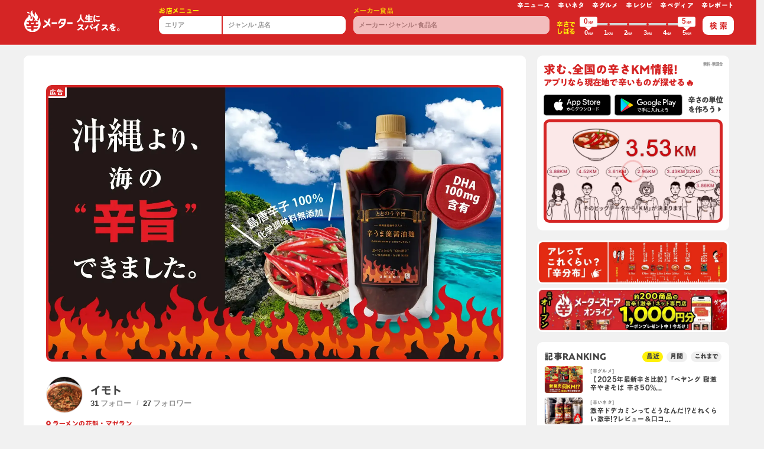

--- FILE ---
content_type: text/html; charset=utf-8
request_url: https://karameter.com/jp/users/15577/43947
body_size: 78042
content:
<!doctype html>
<html data-n-head-ssr lang="ja" class="chrome desktop" data-n-head="%7B%22lang%22:%7B%22ssr%22:%22ja%22%7D,%22class%22:%7B%22ssr%22:%22chrome%20desktop%22%7D%7D">
  <head>
    <script type="text/javascript" src="//typesquare.com/3/tsst/script/ja/typesquare.js?OjGOYP3K2lM%3D" charset="utf-8" defer></script>
    <meta data-n-head="ssr" http-equiv="Content-Type" content="text/html" charset="UTF-8"><meta data-n-head="ssr" equiv="X-UA-Compatible" content="IE=edge,chrome=1"><meta data-n-head="ssr" name="viewport" content="width=device-width,initial-scale=1.0,minimum-scale=1.0"><meta data-n-head="ssr" name="copyright" content="Copyright © KaraMeter, Inc. All rights reserved."><meta data-n-head="ssr" name="Author" content="karameter"><meta data-n-head="ssr" name="format-detection" content="telephone=no"><meta data-n-head="ssr" data-hid="og:locale" property="og:locale" content="ja_JP"><meta data-n-head="ssr" data-hid="og:type" property="og:type" content="website"><meta data-n-head="ssr" data-hid="og:site_name" property="og:site_name" content="karameter 辛メーター"><meta data-n-head="ssr" data-hid="twitter:card" name="twitter:card" content="summary_large_image"><meta data-n-head="ssr" data-hid="description" name="description" content="[神奈川]桝元 大和店のカレー辛麺 15辛をイモトさんが2.25KMと辛ジャッジ！"><meta data-n-head="ssr" data-hid="og:url" property="og:url" content="https://karameter.com/jp/users/15577/43947"><meta data-n-head="ssr" data-hid="og:title" property="og:title" content="[神奈川]桝元 大和店のカレー辛麺 15辛をイモトさんが2.25KMと辛ジャッジ！ | 辛メーター"><meta data-n-head="ssr" data-hid="og:description" property="og:description" content="[神奈川]桝元 大和店のカレー辛麺 15辛をイモトさんが2.25KMと辛ジャッジ！"><meta data-n-head="ssr" data-hid="og:image" property="og:image" content="https://i.karameter.com/app/web/judges/153a549473a5824f9752fe3f95987449.jpg"><meta data-n-head="ssr" name="theme-color" content="#d52525"><title>[神奈川]桝元 大和店のカレー辛麺 15辛をイモトさんが2.25KMと辛ジャッジ！ | 辛メーター</title><link data-n-head="ssr" data-hid="favicon" rel="shortcut icon" href="/img/global/favicon.png"><link data-n-head="ssr" data-hid="apple-touch-icon-precomposed" rel="apple-touch-icon-precomposed" href="/img/global/webclip.png"><link data-n-head="ssr" data-hid="apple-touch-icon" rel="apple-touch-icon" href="/img/global/webclip.png"><link data-n-head="ssr" data-hid="rel:canonical" rel="canonical" href="https://karameter.com/jp/users/15577/43947"><link rel="preload" href="/_nuxt/594acf7.js" as="script"><link rel="preload" href="/_nuxt/510b2a7.js" as="script"><link rel="preload" href="/_nuxt/d1da89b.js" as="script"><link rel="preload" href="/_nuxt/24fd34e.js" as="script"><link rel="preload" href="/_nuxt/6b39902.js" as="script"><link rel="preload" href="/_nuxt/603c010.js" as="script"><link rel="preload" href="/_nuxt/3cfc541.js" as="script"><link rel="preload" href="/_nuxt/d3dd5cb.js" as="script"><link rel="preload" href="/_nuxt/22139ce.js" as="script"><link rel="preload" href="/_nuxt/d9f16b7.js" as="script"><link rel="preload" href="/_nuxt/706f291.js" as="script"><link rel="preload" href="/_nuxt/5a94cfd.js" as="script"><link rel="preload" href="/_nuxt/0563597.js" as="script"><link rel="preload" href="/_nuxt/85a6931.js" as="script"><link rel="preload" href="/_nuxt/a5ee9d4.js" as="script"><link rel="preload" href="/_nuxt/2c89633.js" as="script"><link rel="preload" href="/_nuxt/2dcd62f.js" as="script"><link rel="preload" href="/_nuxt/f05cdef.js" as="script"><link rel="preload" href="/_nuxt/a035814.js" as="script"><link rel="preload" href="/_nuxt/73fae66.js" as="script"><link rel="preload" href="/_nuxt/cdaae8d.js" as="script"><link rel="preload" href="/_nuxt/bc41294.js" as="script"><link rel="preload" href="/_nuxt/e655b57.js" as="script"><link rel="preload" href="/_nuxt/bead54e.js" as="script"><link rel="preload" href="/_nuxt/b63e60b.js" as="script"><link rel="preload" href="/_nuxt/d5b03d9.js" as="script"><link rel="preload" href="/_nuxt/d19e102.js" as="script"><link rel="preload" href="/_nuxt/767fb26.js" as="script"><link rel="preload" href="/_nuxt/0f696c5.js" as="script"><link rel="preload" href="/_nuxt/fdf9ff7.js" as="script"><link rel="preload" href="/_nuxt/91c9197.js" as="script"><style data-vue-ssr-id="2a23a46f:0 255e7c10:0 21fb0224:0 df1274c2:0 5c4ba1d0:0 3726e324:0 c81e33c4:0 7bb3aba3:0 b2e11be0:0 cf53961c:0 9438df9c:0">.vue-slider-dot{position:absolute;-webkit-transition:all 0s;transition:all 0s;z-index:5}.vue-slider-dot:focus{outline:none}.vue-slider-dot-tooltip{position:absolute;visibility:hidden}.vue-slider-dot-hover:hover .vue-slider-dot-tooltip,.vue-slider-dot-tooltip-show{visibility:visible}.vue-slider-dot-tooltip-top{left:50%;top:-10px;-webkit-transform:translate(-50%,-100%);transform:translate(-50%,-100%)}.vue-slider-dot-tooltip-bottom{bottom:-10px;left:50%;-webkit-transform:translate(-50%,100%);transform:translate(-50%,100%)}.vue-slider-dot-tooltip-left{left:-10px;top:50%;-webkit-transform:translate(-100%,-50%);transform:translate(-100%,-50%)}.vue-slider-dot-tooltip-right{right:-10px;top:50%;-webkit-transform:translate(100%,-50%);transform:translate(100%,-50%)}.vue-slider-marks{height:100%;position:relative;width:100%}.vue-slider-mark{position:absolute;z-index:1}.vue-slider-ltr .vue-slider-mark,.vue-slider-rtl .vue-slider-mark{height:100%;top:50%;width:0}.vue-slider-ltr .vue-slider-mark-step,.vue-slider-rtl .vue-slider-mark-step{top:0}.vue-slider-ltr .vue-slider-mark-label,.vue-slider-rtl .vue-slider-mark-label{margin-top:10px;top:100%}.vue-slider-ltr .vue-slider-mark{-webkit-transform:translate(-50%,-50%);transform:translate(-50%,-50%)}.vue-slider-ltr .vue-slider-mark-step{left:0}.vue-slider-ltr .vue-slider-mark-label{left:50%;-webkit-transform:translateX(-50%);transform:translateX(-50%)}.vue-slider-rtl .vue-slider-mark{-webkit-transform:translate(50%,-50%);transform:translate(50%,-50%)}.vue-slider-rtl .vue-slider-mark-step{right:0}.vue-slider-rtl .vue-slider-mark-label{right:50%;-webkit-transform:translateX(50%);transform:translateX(50%)}.vue-slider-btt .vue-slider-mark,.vue-slider-ttb .vue-slider-mark{height:0;left:50%;width:100%}.vue-slider-btt .vue-slider-mark-step,.vue-slider-ttb .vue-slider-mark-step{left:0}.vue-slider-btt .vue-slider-mark-label,.vue-slider-ttb .vue-slider-mark-label{left:100%;margin-left:10px}.vue-slider-btt .vue-slider-mark{-webkit-transform:translate(-50%,50%);transform:translate(-50%,50%)}.vue-slider-btt .vue-slider-mark-step{top:0}.vue-slider-btt .vue-slider-mark-label{top:50%;-webkit-transform:translateY(-50%);transform:translateY(-50%)}.vue-slider-ttb .vue-slider-mark{-webkit-transform:translate(-50%,-50%);transform:translate(-50%,-50%)}.vue-slider-ttb .vue-slider-mark-step{bottom:0}.vue-slider-ttb .vue-slider-mark-label{bottom:50%;-webkit-transform:translateY(50%);transform:translateY(50%)}.vue-slider-mark-label,.vue-slider-mark-step{position:absolute}.vue-slider{-webkit-box-sizing:content-box;box-sizing:content-box;display:block;position:relative;-webkit-user-select:none;-moz-user-select:none;-ms-user-select:none;user-select:none;-webkit-tap-highlight-color:rgba(0,0,0,0)}.vue-slider-rail{height:100%;position:relative;-webkit-transition-property:width,height,left,right,top,bottom;transition-property:width,height,left,right,top,bottom;width:100%}.vue-slider-process{position:absolute;z-index:1}
.vue-slider-disabled{cursor:not-allowed;opacity:.5}.vue-slider-rail{background-color:#ccc;border-radius:15px}.vue-slider-process{background-color:#3498db;border-radius:15px}.vue-slider-mark{z-index:4}.vue-slider-mark:first-child .vue-slider-mark-step,.vue-slider-mark:last-child .vue-slider-mark-step{display:none}.vue-slider-mark-step{background-color:rgba(0,0,0,.16);border-radius:50%;height:100%;width:100%}.vue-slider-mark-label{font-size:14px;white-space:nowrap}.vue-slider-dot-handle{background-color:#fff;border-radius:50%;-webkit-box-shadow:.5px .5px 2px 1px rgba(0,0,0,.32);box-shadow:.5px .5px 2px 1px rgba(0,0,0,.32);-webkit-box-sizing:border-box;box-sizing:border-box;cursor:pointer;height:100%;width:100%}.vue-slider-dot-handle-focus{-webkit-box-shadow:0 0 1px 2px rgba(52,152,219,.36);box-shadow:0 0 1px 2px rgba(52,152,219,.36)}.vue-slider-dot-handle-disabled{background-color:#ccc;cursor:not-allowed}.vue-slider-dot-tooltip-inner{background-color:#3498db;border-color:#3498db;border-radius:5px;-webkit-box-sizing:content-box;box-sizing:content-box;color:#fff;font-size:14px;min-width:20px;padding:2px 5px;text-align:center;white-space:nowrap}.vue-slider-dot-tooltip-inner:after{content:"";position:absolute}.vue-slider-dot-tooltip-inner-top:after{border:5px solid transparent;border-top-color:inherit;top:100%}.vue-slider-dot-tooltip-inner-bottom:after,.vue-slider-dot-tooltip-inner-top:after{height:0;left:50%;-webkit-transform:translate(-50%);transform:translate(-50%);width:0}.vue-slider-dot-tooltip-inner-bottom:after{border:5px solid transparent;border-bottom-color:inherit;bottom:100%}.vue-slider-dot-tooltip-inner-left:after{border:5px solid transparent;border-left-color:inherit;left:100%}.vue-slider-dot-tooltip-inner-left:after,.vue-slider-dot-tooltip-inner-right:after{height:0;top:50%;-webkit-transform:translateY(-50%);transform:translateY(-50%);width:0}.vue-slider-dot-tooltip-inner-right:after{border:5px solid transparent;border-right-color:inherit;right:100%}.vue-slider-dot-tooltip-wrapper{opacity:0;-webkit-transition:all .3s;transition:all .3s}.vue-slider-dot-tooltip-wrapper-show{opacity:1}
/*!
 * Bootstrap v4.3.1 (https://getbootstrap.com/)
 * Copyright 2011-2019 The Bootstrap Authors
 * Copyright 2011-2019 Twitter, Inc.
 * Licensed under MIT (https://github.com/twbs/bootstrap/blob/master/LICENSE)
 */:root{--blue:#007bff;--indigo:#6610f2;--purple:#6f42c1;--pink:#e83e8c;--red:#dc3545;--orange:#fd7e14;--yellow:#ffc107;--green:#28a745;--teal:#20c997;--cyan:#17a2b8;--white:#fff;--gray:#6c757d;--gray-dark:#343a40;--primary:#007bff;--secondary:#6c757d;--success:#28a745;--info:#17a2b8;--warning:#ffc107;--danger:#dc3545;--light:#f8f9fa;--dark:#343a40;--breakpoint-xs:0;--breakpoint-sm:576px;--breakpoint-md:768px;--breakpoint-lg:992px;--breakpoint-xl:1200px}*,:after,:before{-webkit-box-sizing:border-box;box-sizing:border-box}html{font-family:sans-serif;line-height:1.15;-webkit-text-size-adjust:100%;-webkit-tap-highlight-color:transparent;text-spacing-trim:trim-start}article,aside,figcaption,figure,footer,header,hgroup,main,nav,section{display:block}body{background-color:#fff;counter-reset:curri;font-family:"ヒラギノ角ゴ Pro","Hiragino Kaku Gothic Pro",BlinkMacSystemFont,"Segoe UI",Roboto,"Helvetica Neue",Arial,"游ゴシック",YuGothic,"メイリオ","Meiryo";font-size:1rem;font-weight:600;height:auto;line-height:1.5;margin:0;min-height:100%;text-align:left}[tabindex="-1"]:focus{outline:0!important}hr{-webkit-box-sizing:content-box;box-sizing:content-box;height:0;overflow:visible}p{margin-bottom:1rem;margin-top:0}abbr[data-original-title],abbr[title]{border-bottom:0;cursor:help;-webkit-text-decoration:underline;-webkit-text-decoration:underline dotted;text-decoration:underline;text-decoration:underline dotted;-webkit-text-decoration-skip-ink:none;text-decoration-skip-ink:none}address{font-style:normal;line-height:inherit}dl,ol,ul{margin-bottom:1rem;margin-top:0}ol ol,ol ul,ul ol,ul ul{margin-bottom:0}dt{font-weight:700}dd{margin-bottom:.5rem;margin-left:0}blockquote{margin:0 0 1rem}b,strong{font-weight:bolder}small{font-size:80%}sub,sup{font-size:75%;line-height:0;position:relative;vertical-align:baseline}sub{bottom:-.25em}sup{top:-.5em}a{background-color:transparent;color:#007bff;-webkit-text-decoration:none;text-decoration:none}a:hover{color:#0056b3}a:not([href]):not([tabindex]),a:not([href]):not([tabindex]):focus,a:not([href]):not([tabindex]):hover{color:inherit;-webkit-text-decoration:none;text-decoration:none}a:not([href]):not([tabindex]):focus{outline:0}figure{margin:0 0 1rem}img{border-style:none}img,svg{vertical-align:middle}svg{overflow:hidden}caption{caption-side:bottom;color:#6c757d;padding-bottom:.75rem;padding-top:.75rem;text-align:left}th{text-align:inherit}label{display:inline-block;margin-bottom:.5rem}button{border-radius:0}button:focus{outline:1px dotted;outline:5px auto -webkit-focus-ring-color}button,input,optgroup,select,textarea{font-family:inherit;font-size:inherit;line-height:inherit;margin:0}button,input{overflow:visible}button,select{text-transform:none}select{word-wrap:normal}[type=button],[type=reset],[type=submit],button{-webkit-appearance:button}[type=button]:not(:disabled),[type=reset]:not(:disabled),[type=submit]:not(:disabled),button:not(:disabled){cursor:pointer}[type=button]::-moz-focus-inner,[type=reset]::-moz-focus-inner,[type=submit]::-moz-focus-inner,button::-moz-focus-inner{border-style:none;padding:0}input[type=checkbox],input[type=radio]{-webkit-box-sizing:border-box;box-sizing:border-box;padding:0}input[type=date],input[type=datetime-local],input[type=month],input[type=time]{-webkit-appearance:listbox}textarea{resize:vertical}fieldset{border:0;margin:0;min-width:0;padding:0}legend{color:inherit;display:block;font-size:1.5rem;line-height:inherit;margin-bottom:.5rem;max-width:100%;padding:0;white-space:normal;width:100%}progress{vertical-align:baseline}[type=number]::-webkit-inner-spin-button,[type=number]::-webkit-outer-spin-button{height:auto}[type=search]{-webkit-appearance:none;outline-offset:-2px}[type=search]::-webkit-search-decoration{-webkit-appearance:none}::-webkit-file-upload-button{-webkit-appearance:button;font:inherit}output{display:inline-block}summary{cursor:pointer;display:list-item}template{display:none}[hidden]{display:none!important}.h1,.h2,.h3,.h4,.h5,.h6,h1,h2,h3,h4,h5,h6{font-weight:500;line-height:1.2;margin-bottom:.5rem}.lead{font-size:1.25rem;font-weight:300}hr{border:0;border-top:1px solid rgba(0,0,0,.1);margin-bottom:1rem;margin-top:1rem}.small,small{font-size:80%;font-weight:400}.mark,mark{background-color:#fcf8e3;padding:.2em}.list-inline,.list-unstyled{list-style:none;padding-left:0}.list-inline-item{display:inline-block}.list-inline-item:not(:last-child){margin-right:.5rem}.initialism{font-size:90%;text-transform:uppercase}.blockquote{font-size:1.25rem;margin-bottom:1rem}.blockquote-footer{color:#6c757d;display:block;font-size:80%}.blockquote-footer:before{content:"\2014\00A0"}.img-fluid,.img-thumbnail{height:auto;max-width:100%}.img-thumbnail{background-color:#fff;border:1px solid #dee2e6;border-radius:.25rem;padding:.25rem}.figure{display:inline-block}.figure-img{line-height:1;margin-bottom:.5rem}.figure-caption{color:#6c757d;font-size:90%}html,html a{-webkit-font-smoothing:antialiased;text-shadow:1px 1px 1px rgba(0,0,0,.004)}body,html{overflow-x:hidden}.scrNo{overflow-y:hidden}dl,menu,ol,ul{list-style:none;margin:0;padding:0}nav ol,nav ul{list-style:none;list-style-image:none}img{border:0;vertical-align:top}.img-fluid{width:100%}.imgSvg{overflow:visible!important;overflow:initial!important}.img-align-bottom,.img-align-center,.img-align-top{left:50%;position:relative;z-index:1}.img-align-top{top:0;-webkit-transform:translate(-50%);transform:translate(-50%)}.img-align-center{top:50%;-webkit-transform:translate(-50%,-50%);transform:translate(-50%,-50%)}.img-align-bottom{top:100%;-webkit-transform:translate(-50%,-100%);transform:translate(-50%,-100%)}figure{margin-bottom:0}form{margin:0}button,input,select,textarea{font-size:100%;margin:0;vertical-align:baseline;vertical-align:middle}button,input{line-height:normal}input,textarea{-webkit-appearance:none;-moz-appearance:none;appearance:none}button,html input[type=button],input[type=reset],input[type=submit]{-webkit-appearance:button;-moz-appearance:button;appearance:button;cursor:pointer;overflow:visible}button[disabled],input[disabled]{cursor:default}button{border:none;cursor:pointer;outline:0}input[type=basketCheck],input[type=radio]{-webkit-box-sizing:border-box;box-sizing:border-box;height:13px;padding:0;width:13px}input[type=search]{-webkit-appearance:textfield;-moz-appearance:textfield;appearance:textfield;-webkit-box-sizing:content-box;box-sizing:content-box}textarea{overflow:auto;vertical-align:top}.table{border-spacing:0;margin-bottom:0}.table>:not(caption)>*>*{padding:.5rem}.table-bordered td,.table-bordered th{border:1px solid #dee2e6}table{border-collapse:collapse;border-spacing:0}.ovxs{overflow-x:scroll;-webkit-overflow-scrolling:touch}.ovv{overflow:visible}.ovh{overflow:hidden}.ovyh{overflow-y:hidden}.vm{vertical-align:middle}.vh{visibility:hidden}.z-0{z-index:0}.z-1{z-index:1!important}.z-5{z-index:5!important}.z-10{z-index:10!important}.z-15{z-index:15!important}.z-20{z-index:20!important}.z-100{z-index:100}.topLeft{left:0;top:0}.bottomLeft{bottom:0;left:0}.topRight{right:0;top:0}.bottomRight{bottom:0;right:0}.op-0{opacity:0}.op-0025{opacity:.025}.op-005{opacity:.05}.op-01{opacity:.1}.op-02{opacity:.2}.op-03{opacity:.3}.op-04{opacity:.4}.op-05{opacity:.5}.op-06{opacity:.6}.op-07{opacity:.7}.op-08{opacity:.8}.op-09{opacity:.9}.op-095{opacity:.95}.hvr-op-08:hover{opacity:.8}.hvr-op-09:hover{opacity:.9}.grayscale{-webkit-filter:grayscale(100%);filter:grayscale(100%);-webkit-transition:all .5s;transition:all .5s}.grayscale:hover,.slick-center .grayscale{-webkit-filter:none;filter:none}.gradientBlk{background:-webkit-gradient(linear,left top,left bottom,color-stop(0,transparent),to(rgba(0,0,0,.8)));background:linear-gradient(180deg,transparent 0,rgba(0,0,0,.8))}.box-gra{background:-webkit-gradient(linear,left top,left bottom,color-stop(0,rgba(0,0,0,.7)),color-stop(30%,rgba(0,0,0,.4)),to(transparent));background:linear-gradient(180deg,rgba(0,0,0,.7) 0,rgba(0,0,0,.4) 30%,transparent);height:10rem;width:100%;z-index:10}.bg-none{background:0 0}.bg-blk{background:#191919}.bg-wht{background:#fff!important}.bg-wht-op05{background:hsla(0,0%,100%,.5)}.bg-wht-op07{background:hsla(0,0%,100%,.7)}.bg-wht-op075{background:hsla(0,0%,100%,.75)}.bg-wht-op08{background:hsla(0,0%,100%,.8)}.bg-wht-op085{background:hsla(0,0%,100%,.85)}.bg-wht-op095{background:hsla(0,0%,100%,.95)}.bg-gray{background:#d8d8d8}.bg-gray-light{background:#fafafa}.bg-contain{background-size:contain}.bg-cover{background-size:cover}.bg-norepeat{background-repeat:no-repeat}.bg-posi-center{background-position:50%!important}.bg-posi-left{background-position:0!important}.bg-posi-right{background-position:100%!important}.bg-posi-top{background-position:top!important}.bg-posi-bottom{background-position:bottom!important}.hvr-bg-none:active,.hvr-bg-none:hover{background:0 0}.hvr-bg-blk:active,.hvr-bg-blk:hover{background:#191919}.hvr-bg-wht:active,.hvr-bg-wht:hover{background:#fff}.hvr-bg-wht-op05:active,.hvr-bg-wht-op05:hover{background:hsla(0,0%,100%,.5)}.hvr-bg-wht-op07:active,.hvr-bg-wht-op07:hover{background:hsla(0,0%,100%,.7)}.hvr-bg-wht-op075:active,.hvr-bg-wht-op075:hover{background:hsla(0,0%,100%,.75)}.hvr-bg-wht-op08:active,.hvr-bg-wht-op08:hover{background:hsla(0,0%,100%,.8)}.hvr-bg-wht-op085:active,.hvr-bg-wht-op085:hover{background:hsla(0,0%,100%,.85)}.hvr-bg-wht-op095:active,.hvr-bg-wht-op095:hover{background:hsla(0,0%,100%,.95)}.hvr-bg-gray:active,.hvr-bg-gray:hover{background:#d8d8d8}.hvr-bg-gray-light:active,.hvr-bg-gray-light:hover{background:#fafafa}.btn{letter-spacing:0;line-height:1.2;padding:.53em 0 .52em;position:relative}.btn>input[type=text]{background:0 0;border:0;line-height:1.4;outline:0}.btn-share-fb{background:#3b5998;border:.3rem solid #3b5998;color:#fff}.btn-share-fb:hover{background:#fff;color:#3b5998}.btn-share-tw{background:#00aced;border:.3rem solid #00aced;color:#fff}.btn-share-tw:hover{background:#fff;color:#00aced}.btn-shadow{-webkit-box-shadow:1px 1px 2px rgba(0,0,0,.15),-1px -1px 2px rgba(0,0,0,.1);box-shadow:1px 1px 2px rgba(0,0,0,.15),-1px -1px 2px rgba(0,0,0,.1)}.btn-share__item-text i{color:#000;font-size:1.8em;position:relative;top:-.07rem}.btn-share-twitter:hover i{color:#2795e9}.btn-share-facebook:hover i{color:#3b5998}.btn-share-Line svg{height:1.57rem;position:relative;width:1.57rem}.btn-share-Line:hover img{fill:#3b5998}.liDb>li{display:inline-block}.liDisc>li{list-style-type:disc;margin-bottom:.15rem;margin-left:1.3rem}.liDic-count>li{margin-bottom:.3rem;padding-left:2.4em;position:relative}.liDic-count>li:before{content:counter(curri) ".";counter-increment:curri;font-size:2rem;font-weight:400;left:-.05em;position:absolute;top:-.27em}.liDic>li{list-style-type:decimal;margin-bottom:.15rem;margin-left:1.3rem}.liDi>li{display:inline}.liDi>li:before{color:#666;margin-left:.45em;margin-right:.5em;vertical-align:middle}.liDi>li:first-child:before,.liSlash ul>li:before{margin-left:0;margin-right:0}.liLine>li{display:inline}.liLine>li:before{color:#666;content:"|";margin-left:.45em;margin-right:.5em;vertical-align:middle}.liLine ul>li:before,.liLine>li:first-child:before{content:"";margin-left:0;margin-right:0}.liSlash>li{display:inline}.liSlash>li:before{color:#666;content:"/";margin-left:.45em;margin-right:.5em;vertical-align:middle}.liSlash ul>li:before,.liSlash>li:first-child:before{content:"";margin-left:0;margin-right:0}.liSlash.clr-wht>li:before{color:#f7f7f7}.liFaq{padding-left:1rem}.liFaq>dd,.liFaq>dt{padding-left:1rem;position:relative}.liFaq>dd:before,.liFaq>dt:before{color:#333;font-size:1.4rem;left:-.7em;position:absolute;top:0;vertical-align:middle}.liFaq>dt:before{content:"Q."}.liFaq>dd:before{content:"A."}.liKome{padding-left:1.3em}.liKome>li{position:relative}.liKome>li:before{content:"※";left:-1.3em;position:absolute;top:0}h1,h2,h3,h4,h5,h6{color:inherit!important;font-size:inherit;font-weight:400;line-height:1;margin-bottom:0;margin-top:0}a,a.small small{color:#333;word-wrap:break-word}a,a figure,a img{-webkit-transition:all .5s;transition:all .5s}a:active,a:focus,a:hover,button:active,button:hover{outline:0}a:hover{-webkit-text-decoration:underline;text-decoration:underline}a:hover figure,a:hover img{opacity:.85}.btn:hover,a.small:hover small,a:focus,a:hover,small.small a:hover{cursor:pointer;-webkit-text-decoration:none;text-decoration:none}a.hover,a:focus,a:hover{color:#ae0e16}a:focus{-webkit-text-decoration:underline;text-decoration:underline}p{font-size:1rem;line-height:1.3;margin-bottom:0!important}p::-moz-selection{background:#f7f7f7}p::selection{background:#f7f7f7}.text−vertical{-webkit-writing-mode:vertical-rl;-ms-writing-mode:tb-rl;writing-mode:vertical-rl}.indent{overflow:hidden;text-align:left;text-indent:-9999px;white-space:nowrap}.tdu{-webkit-text-decoration:underline;text-decoration:underline}.tdw{text-decoration-style:wavy}.tddb{text-decoration-style:double}.ttu{text-transform:uppercase}.text-decoration-line-through{-webkit-text-decoration:line-through!important;text-decoration:line-through!important}.text-shadow{text-shadow:-1px -1px 1px rgba(0,0,0,.2),1px 1px 1px hsla(0,0%,100%,.2)}a.small:hover small,small.small a:hover{cursor:pointer;-webkit-text-decoration:none;text-decoration:none}.sp-tel a{color:#333}dd{margin-bottom:0}.font-weight-500{font-weight:500}.font-weight-700{font-weight:700}.wrap-fa{padding-left:1em;position:relative}.wrap-fa>svg{left:-.03em;position:absolute;top:0}.btn-fa-wrap{padding-left:1rem;padding-right:2rem;position:relative}.btn-fa-wrap svg{position:absolute;right:1rem;top:50%;-webkit-transform:translateY(-50%);transform:translateY(-50%)}.small,.small small,small.small{letter-spacing:0}em{font-style:normal}.clr-blk{color:#000!important}.clr-wht{color:#fff!important}.clr-gray{color:#949494!important}.clr-gray-dark{color:#666!important}.clr-gray-light{color:#dcdcdc!important}.hvr-clr-blk:active,.hvr-clr-blk:hover{color:#000!important}.hvr-clr-wht:active,.hvr-clr-wht:hover{color:#fff!important}.hvr-clr-gray:active,.hvr-clr-gray:hover{color:#949494!important}.hvr-clr-gray-dark:active,.hvr-clr-gray-dark:hover{color:#666!important}.hvr-clr-gray-light:active,.hvr-clr-gray-light:hover{color:#dcdcdc!important}.bsd{border:.1rem solid #dedcdc!important}.btsd{border-top:.1rem solid #dedcdc!important}.bbsd{border-bottom:.1rem solid #dedcdc!important}.brsd{border-right:.1rem solid #dedcdc!important}.blsd{border-left:.1rem solid #dedcdc!important}.bda{border:.1rem dashed #ccc!important}.btda{border-top:.1rem dashed #ccc!important}.bbda{border-bottom:.1rem dashed #dedcdc!important}.brda{border-right:.1rem dashed #dedcdc!important}.blda{border-left:.1rem dashed #dedcdc!important}.bdb{border:.4rem double #ccc!important}.btdb{border-top:.4rem double #ccc!important}.bbdb{border-bottom:.4rem double #dedcdc!important}.brdb{border-right:.4rem double #dedcdc!important}.bldb{border-left:.4rem double #dedcdc!important}.b-0{border:none!important}.bt-0{border-top:none!important}.bb-0{border-bottom:none!important}.br-0{border-right:none!important}.bl-0{border-left:none!important}@media (min-width:576px){.bsd-sm{border:.1rem solid #dedcdc!important}.btsd-sm{border-top:.1rem solid #dedcdc!important}.bbsd-sm{border-bottom:.1rem solid #dedcdc!important}.brsd-sm{border-right:.1rem solid #dedcdc!important}.blsd-sm{border-left:.1rem solid #dedcdc!important}.bda-sm{border:.1rem dashed #ccc!important}.btda-sm{border-top:.1rem dashed #ccc!important}.bbda-sm{border-bottom:.1rem dashed #dedcdc!important}.brda-sm{border-right:.1rem dashed #dedcdc!important}.blda-sm{border-left:.1rem dashed #dedcdc!important}.bdb-sm{border:.4rem double #ccc!important}.btdb-sm{border-top:.4rem double #ccc!important}.bbdb-sm{border-bottom:.4rem double #dedcdc!important}.brdb-sm{border-right:.4rem double #dedcdc!important}.bldb-sm{border-left:.4rem double #dedcdc!important}.b-sm-0{border:none!important}.bt-sm-0{border-top:none!important}.bb-sm-0{border-bottom:none!important}.br-sm-0{border-right:none!important}.bl-sm-0{border-left:none!important}}@media (min-width:768px){.bsd-md{border:.1rem solid #dedcdc!important}.btsd-md{border-top:.1rem solid #dedcdc!important}.bbsd-md{border-bottom:.1rem solid #dedcdc!important}.brsd-md{border-right:.1rem solid #dedcdc!important}.blsd-md{border-left:.1rem solid #dedcdc!important}.bda-md{border:.1rem dashed #ccc!important}.btda-md{border-top:.1rem dashed #ccc!important}.bbda-md{border-bottom:.1rem dashed #dedcdc!important}.brda-md{border-right:.1rem dashed #dedcdc!important}.blda-md{border-left:.1rem dashed #dedcdc!important}.bdb-md{border:.4rem double #ccc!important}.btdb-md{border-top:.4rem double #ccc!important}.bbdb-md{border-bottom:.4rem double #dedcdc!important}.brdb-md{border-right:.4rem double #dedcdc!important}.bldb-md{border-left:.4rem double #dedcdc!important}.b-md-0{border:none!important}.bt-md-0,.by-md-0{border-top:none!important}.bb-md-0,.by-md-0{border-bottom:none!important}.br-md-0,.bx-md-0{border-right:none!important}.bl-md-0,.bx-md-0{border-left:none!important}.bw-md-01r{border-width:.1rem}.bw-md-02r{border-width:.2rem}.bc-md-gray-light{border-color:#dedcdc!important}}@media (min-width:992px){.bsd-lg{border:.1rem solid #dedcdc!important}.btsd-lg{border-top:.1rem solid #dedcdc!important}.bbsd-lg{border-bottom:.1rem solid #dedcdc!important}.brsd-lg{border-right:.1rem solid #dedcdc!important}.blsd-lg{border-left:.1rem solid #dedcdc!important}.bda-lg{border:.1rem dashed #ccc!important}.btda-lg{border-top:.1rem dashed #ccc!important}.bbda-lg{border-bottom:.1rem dashed #dedcdc!important}.brda-lg{border-right:.1rem dashed #dedcdc!important}.blda-lg{border-left:.1rem dashed #dedcdc!important}.bdb-lg{border:.4rem double #ccc!important}.btdb-lg{border-top:.4rem double #ccc!important}.bbdb-lg{border-bottom:.4rem double #dedcdc!important}.brdb-lg{border-right:.4rem double #dedcdc!important}.bldb-lg{border-left:.4rem double #dedcdc!important}.b-lg-0{border:none!important}.bt-lg-0,.by-lg-0{border-top:none!important}.bb-lg-0,.by-lg-0{border-bottom:none!important}.br-lg-0,.bx-lg-0{border-right:none!important}.bl-lg-0,.bx-lg-0{border-left:none!important}.bw-lg-01r{border-width:.2rem!important}}@media(min-width:1200px){.bsd-xl{border:.1rem solid #dedcdc!important}.btsd-xl{border-top:.1rem solid #dedcdc!important}.bbsd-xl{border-bottom:.1rem solid #dedcdc!important}.brsd-xl{border-right:.1rem solid #dedcdc!important}.blsd-xl{border-left:.1rem solid #dedcdc!important}.bda-xl{border:.1rem dashed #ccc!important}.btda-xl{border-top:.1rem dashed #ccc!important}.bbda-xl{border-bottom:.1rem dashed #dedcdc!important}.brda-xl{border-right:.1rem dashed #dedcdc!important}.blda-xl{border-left:.1rem dashed #dedcdc!important}.bdb-xl{border:.4rem double #ccc!important}.btdb-xl{border-top:.4rem double #ccc!important}.bbdb-xl{border-bottom:.4rem double #dedcdc!important}.brdb-xl{border-right:.4rem double #dedcdc!important}.bldb-xl{border-left:.4rem double #dedcdc!important}.b-xl-0{border:none!important}.bt-xl-0,.by-xl-0{border-top:none!important}.bb-xl-0,.by-xl-0{border-bottom:none!important}.br-xl-0,.bx-xl-0{border-right:none!important}.bl-xl-0,.bx-xl-0{border-left:none!important}}@media(min-width:1366px){.d-x2l-none{display:none!important}.d-x2l-block{display:block!important}.d-x2l-inline{display:inline!important}.d-x2l-inline-block{display:inline-block!important}.bsd-x2l{border:.1rem solid #dedcdc!important}.btsd-x2l{border-top:.1rem solid #dedcdc!important}.bbsd-x2l{border-bottom:.1rem solid #dedcdc!important}.brsd-x2l{border-right:.1rem solid #dedcdc!important}.blsd-x2l{border-left:.1rem solid #dedcdc!important}.bda-x2l{border:.1rem dashed #ccc!important}.btda-x2l{border-top:.1rem dashed #ccc!important}.bbda-x2l{border-bottom:.1rem dashed #dedcdc!important}.brda-x2l{border-right:.1rem dashed #dedcdc!important}.blda-x2l{border-left:.1rem dashed #dedcdc!important}.bdb-x2l{border:.4rem double #ccc!important}.btdb-x2l{border-top:.4rem double #ccc!important}.bbdb-x2l{border-bottom:.4rem double #dedcdc!important}.brdb-x2l{border-right:.4rem double #dedcdc!important}.bldb-x2l{border-left:.4rem double #dedcdc!important}.b-x2l-0{border:none!important}.bt-x2l-0{border-top:none!important}.bb-x2l-0{border-bottom:none!important}.br-x2l-0{border-right:none!important}.bl-x2l-0{border-left:none!important}}@media(min-width:1600px){.d-x3l-none{display:none!important}.d-x3l-block{display:block!important}.d-x3l-inline{display:inline!important}.d-x3l-inline-block{display:inline-block!important}.bsd-x3l{border:.1rem solid #dedcdc!important}.btsd-x3l{border-top:.1rem solid #dedcdc!important}.bbsd-x3l{border-bottom:.1rem solid #dedcdc!important}.brsd-x3l{border-right:.1rem solid #dedcdc!important}.blsd-x3l{border-left:.1rem solid #dedcdc!important}.bda-x3l{border:.1rem dashed #ccc!important}.btda-x3l{border-top:.1rem dashed #ccc!important}.bbda-x3l{border-bottom:.1rem dashed #dedcdc!important}.brda-x3l{border-right:.1rem dashed #dedcdc!important}.blda-x3l{border-left:.1rem dashed #dedcdc!important}.bdb-x3l{border:.4rem double #ccc!important}.btdb-x3l{border-top:.4rem double #ccc!important}.bbdb-x3l{border-bottom:.4rem double #dedcdc!important}.brdb-x3l{border-right:.4rem double #dedcdc!important}.bldb-x3l{border-left:.4rem double #dedcdc!important}.b-x3l-0{border:none!important}.bt-x3l-0{border-top:none!important}.bb-x3l-0{border-bottom:none!important}.br-x3l-0{border-right:none!important}.bl-x3l-0{border-left:none!important}}.bc-wht{border-color:#fff!important}.bc-blk{border-color:#333!important}.bc-orange{border-color:#dea31d!important}.bc-gray{border-color:#666!important}.bc-gray-light,.table-bordered,.table-bordered td,.table-bordered th{border-color:#b9b9b9!important}.bc-gray-light{border-color:#f1efef!important}.hvr-bc-wht:hover{border-color:#fff!important}.hvr-bc-blk:hover{border-color:#333!important}.hvr-bc-gray:hover{border-color:#666!important}.hvr-bc-gray-light:hover{border-color:#f1efef!important}.bw-1px{border-width:1px!important}.bw-01r{border-width:.1rem!important}.bw-02r{border-width:.2rem!important}.bw-03r{border-width:.3rem!important}.bw-04r{border-width:.4rem!important}.bw-05r{border-width:.5rem!important}.bw-06r{border-width:.6rem!important}.bw-07r{border-width:.7rem!important}.bw-1r{border-width:1rem!important}hr{margin-bottom:0;margin-top:0}.trs-all-0{-webkit-transition:none;transition:none}.trs-all-02{-webkit-transition:all .2s;transition:all .2s}.trs-all-03{-webkit-transition:all .3s;transition:all .3s}.trs-all-05{-webkit-transition:all .5s;transition:all .5s}.trs-all-08{-webkit-transition:all .8s;transition:all .8s}.trs-all-1{-webkit-transition:all 1s;transition:all 1s}.trs-all-2{-webkit-transition:all 2s;transition:all 2s}.animated{visibility:visible!important}.ani-forever{-webkit-animation-iteration-count:infinite;animation-iteration-count:infinite}.ani-three{-webkit-animation-iteration-count:3;animation-iteration-count:3}.animated.ani-fast{-webkit-animation-duration:.75s;animation-duration:.75s}.animated.ani-slow{-webkit-animation-duration:1.5s;animation-duration:1.5s}.small-2xs{font-size:.5rem!important}.small-xs{font-size:.65rem!important}.small{font-size:.675em!important}.fz-2xs{font-size:.85rem!important}.fz-xs-s{font-size:.9rem!important}.fz-xs{font-size:1rem!important}.fz-xs-l{font-size:1.05rem!important}.fz-xsm{font-size:1.1rem!important}.fz-exp,.fz-sm{font-size:1.2rem!important}.fz-md{font-size:1.4rem!important}.fz-lg{font-size:1.6rem!important}.fz-xl{font-size:2rem!important}.fz-2xl{font-size:2.3rem!important}.fz-3xl{font-size:2.8rem!important}.fz-4xl{font-size:3.6rem!important}.fz-5xl{font-size:4.4rem!important}.fz-6xl{font-size:5.4rem!important}.fz-7xl{font-size:6.6rem!important}.fz-16px{font-size:16px!important}@media (min-width:576px){.small-sm-2xs{font-size:.5rem!important}.small-sm-xs{font-size:.65rem!important}.fz-sm-2xs{font-size:.85rem!important}.fz-sm-xs-s{font-size:.9rem!important}.fz-sm-xs{font-size:1rem!important}.fz-sm-xs-l{font-size:1.05rem!important}.fz-sm-xsm{font-size:1.1rem!important}.fz-sm-sm{font-size:1.2rem!important}.fz-sm-md{font-size:1.4rem!important}.fz-sm-lg{font-size:1.6rem!important}.fz-sm-xl{font-size:2rem!important}.fz-sm-2xl{font-size:2.3rem!important}.fz-sm-3xl{font-size:2.8rem!important}.fz-sm-4xl{font-size:3.6rem!important}.fz-sm-5xl{font-size:4.4rem!important}.fz-sm-6xl{font-size:5.4rem!important}.fz-sm-7xl{font-size:6.6rem!important}}@media (min-width:768px){.small-md-2xs{font-size:.5rem!important}.small-md-xs{font-size:.65rem!important}.fz-md-2xs{font-size:.85rem!important}.fz-md-xs-s{font-size:.9rem!important}.fz-md-xs{font-size:1rem!important}.fz-md-xs-l{font-size:1.05rem!important}.fz-md-xsm{font-size:1.1rem!important}.fz-md-sm{font-size:1.2rem!important}.fz-md-xmd{font-size:1.3rem!important}.fz-md-md{font-size:1.4rem!important}.fz-md-lg{font-size:1.6rem!important}.fz-md-xl{font-size:2rem!important}.fz-md-2xl{font-size:2.3rem!important}.fz-md-3xl{font-size:2.8rem!important}.fz-md-4xl{font-size:3.6rem!important}.fz-md-5xl{font-size:4.4rem!important}.fz-md-6xl{font-size:5.4rem!important}.fz-md-7xl{font-size:6.6rem!important}.clr-md-gray-dark{color:#666!important}}@media (min-width:992px){.small-lg-2xs{font-size:.5rem!important}.small-lg-xs{font-size:.65rem!important}.fz-lg-2xs{font-size:.85rem!important}.fz-lg-xs-s{font-size:.9rem!important}.fz-lg-xs{font-size:1rem!important}.fz-lg-xs-l{font-size:1.05rem!important}.fz-lg-xsm{font-size:1.1rem!important}.fz-lg-sm{font-size:1.2rem!important}.fz-lg-md{font-size:1.4rem!important}.fz-lg-lg{font-size:1.6rem!important}.fz-lg-xl{font-size:2rem!important}.fz-lg-2xl{font-size:2.3rem!important}.fz-lg-3xl{font-size:2.8rem!important}.fz-lg-4xl{font-size:3.6rem!important}.fz-lg-5xl{font-size:4.4rem!important}.fz-lg-6xl{font-size:5.4rem!important}.fz-lg-7xl{font-size:6.6rem!important}}@media(min-width:1200px){.small-xl-2xs{font-size:.5rem!important}.small-xl-xs{font-size:.65rem!important}.fz-xl-2xs{font-size:.85rem!important}.fz-xl-xs-s{font-size:.9rem!important}.fz-xl-xs{font-size:1rem!important}.fz-xl-xs-l{font-size:1.05rem!important}.fz-xl-xsm{font-size:1.1rem!important}.fz-xl-sm{font-size:1.2rem!important}.fz-xl-md{font-size:1.4rem!important}.fz-xl-lg{font-size:1.6rem!important}.fz-xl-xl{font-size:2rem!important}.fz-xl-2xl{font-size:2.3rem!important}.fz-xl-3xl{font-size:2.8rem!important}.fz-xl-4xl{font-size:3.6rem!important}.fz-xl-5xl{font-size:4.4rem!important}.fz-xl-6xl{font-size:5.4rem!important}.fz-xl-7xl{font-size:6.6rem!important}}@media(min-width:1366px){.small-2xl-2xs{font-size:.5rem!important}.small-2xl-xs{font-size:.65rem!important}.fz-2xl-2xs{font-size:.85rem!important}.fz-2xl-xs-s{font-size:.9rem!important}.fz-2xl-xs{font-size:1rem!important}.fz-2xl-xs-l{font-size:1.05rem!important}.fz-2xl-sm{font-size:1.2rem!important}.fz-2xl-xmd{font-size:1.3rem!important}.fz-2xl-md{font-size:1.4rem!important}.fz-2xl-lg{font-size:1.6rem!important}.fz-2xl-xl{font-size:2rem!important}.fz-2xl-2xl{font-size:2.3rem!important}.fz-2xl-205xl{font-size:3.5rem!important}.fz-2xl-3xl{font-size:2.8rem!important}.fz-2xl-4xl{font-size:3.6rem!important}.fz-2xl-5xl{font-size:4.4rem!important}.fz-2xl-6xl{font-size:5.4rem!important}.fz-2xl-7xl{font-size:6.6rem!important}}@media(min-width:1600px){.small-3xl-2xs{font-size:.5rem!important}.small-3xl-xs{font-size:.65rem!important}.fz-3xl-2xs{font-size:.85rem!important}.fz-3xl-xs-s{font-size:.9rem!important}.fz-3xl-xs{font-size:1rem!important}.fz-3xl-xs-l{font-size:1.05rem!important}.fz-3xl-sm{font-size:1.2rem!important}.fz-3xl-md{font-size:1.4rem!important}.fz-3xl-lg{font-size:1.6rem!important}.fz-3xl-xl{font-size:2rem!important}.fz-3xl-2xl{font-size:2.3rem!important}.fz-3xl-3xl{font-size:2.8rem!important}.fz-3xl-4xl{font-size:3.6rem!important}.fz-3xl-5xl{font-size:4.4rem!important}.fz-3xl-6xl{font-size:5.4rem!important}.fz-3xl-7xl{font-size:6.6rem!important}}.container{margin-left:auto;margin-right:auto;padding-left:.875rem;padding-right:.875rem;width:100%}@media (min-width:576px){.container{max-width:540px}}@media (min-width:768px){.container{max-width:720px}}@media (min-width:992px){.container{max-width:960px}}@media (min-width:1200px){.container{max-width:1140px}}.container-fluid{margin-left:auto;margin-right:auto;padding-left:.875rem;padding-right:.875rem;width:100%}.row{display:-webkit-box;display:-ms-flexbox;display:flex;-ms-flex-wrap:wrap;flex-wrap:wrap;margin-left:-.875rem;margin-right:-.875rem}.no-gutters{margin-left:0;margin-right:0}.no-gutters>.col,.no-gutters>[class*=col-]{padding-left:0;padding-right:0}.col,.col-1,.col-10,.col-11,.col-12,.col-2,.col-3,.col-4,.col-5,.col-6,.col-7,.col-8,.col-9,.col-auto,.col-lg,.col-lg-1,.col-lg-10,.col-lg-11,.col-lg-12,.col-lg-2,.col-lg-3,.col-lg-4,.col-lg-5,.col-lg-6,.col-lg-7,.col-lg-8,.col-lg-9,.col-lg-auto,.col-md,.col-md-1,.col-md-10,.col-md-11,.col-md-12,.col-md-2,.col-md-3,.col-md-4,.col-md-5,.col-md-6,.col-md-7,.col-md-8,.col-md-9,.col-md-auto,.col-sm,.col-sm-1,.col-sm-10,.col-sm-11,.col-sm-12,.col-sm-2,.col-sm-3,.col-sm-4,.col-sm-5,.col-sm-6,.col-sm-7,.col-sm-8,.col-sm-9,.col-sm-auto,.col-xl,.col-xl-1,.col-xl-10,.col-xl-11,.col-xl-12,.col-xl-2,.col-xl-3,.col-xl-4,.col-xl-5,.col-xl-6,.col-xl-7,.col-xl-8,.col-xl-9,.col-xl-auto{padding-left:.875rem;padding-right:.875rem;position:relative;width:100%}.col{-ms-flex-preferred-size:0;flex-basis:0;-webkit-box-flex:1;-ms-flex-positive:1;flex-grow:1;max-width:100%}.col-auto{-ms-flex:0 0 auto;flex:0 0 auto;max-width:100%;width:auto}.col-1,.col-auto{-webkit-box-flex:0}.col-1{-ms-flex:0 0 8.333333%;flex:0 0 8.333333%;max-width:8.333333%}.col-2{-ms-flex:0 0 16.666667%;flex:0 0 16.666667%;max-width:16.666667%}.col-2,.col-3{-webkit-box-flex:0}.col-3{-ms-flex:0 0 25%;flex:0 0 25%;max-width:25%}.col-4{-ms-flex:0 0 33.333333%;flex:0 0 33.333333%;max-width:33.333333%}.col-4,.col-5{-webkit-box-flex:0}.col-5{-ms-flex:0 0 41.666667%;flex:0 0 41.666667%;max-width:41.666667%}.col-6{-ms-flex:0 0 50%;flex:0 0 50%;max-width:50%}.col-6,.col-7{-webkit-box-flex:0}.col-7{-ms-flex:0 0 58.333333%;flex:0 0 58.333333%;max-width:58.333333%}.col-8{-ms-flex:0 0 66.666667%;flex:0 0 66.666667%;max-width:66.666667%}.col-8,.col-9{-webkit-box-flex:0}.col-9{-ms-flex:0 0 75%;flex:0 0 75%;max-width:75%}.col-10{-ms-flex:0 0 83.333333%;flex:0 0 83.333333%;max-width:83.333333%}.col-10,.col-11{-webkit-box-flex:0}.col-11{-ms-flex:0 0 91.666667%;flex:0 0 91.666667%;max-width:91.666667%}.col-12{-webkit-box-flex:0;-ms-flex:0 0 100%;flex:0 0 100%;max-width:100%}.order-first{-webkit-box-ordinal-group:0;-ms-flex-order:-1;order:-1}.order-last{-webkit-box-ordinal-group:14;-ms-flex-order:13;order:13}.order-0{-webkit-box-ordinal-group:1;-ms-flex-order:0;order:0}.order-1{-webkit-box-ordinal-group:2;-ms-flex-order:1;order:1}.order-2{-webkit-box-ordinal-group:3;-ms-flex-order:2;order:2}.order-3{-webkit-box-ordinal-group:4;-ms-flex-order:3;order:3}.order-4{-webkit-box-ordinal-group:5;-ms-flex-order:4;order:4}.order-5{-webkit-box-ordinal-group:6;-ms-flex-order:5;order:5}.order-6{-webkit-box-ordinal-group:7;-ms-flex-order:6;order:6}.order-7{-webkit-box-ordinal-group:8;-ms-flex-order:7;order:7}.order-8{-webkit-box-ordinal-group:9;-ms-flex-order:8;order:8}.order-9{-webkit-box-ordinal-group:10;-ms-flex-order:9;order:9}.order-10{-webkit-box-ordinal-group:11;-ms-flex-order:10;order:10}.order-11{-webkit-box-ordinal-group:12;-ms-flex-order:11;order:11}.order-12{-webkit-box-ordinal-group:13;-ms-flex-order:12;order:12}.offset-1{margin-left:8.333333%}.offset-2{margin-left:16.666667%}.offset-3{margin-left:25%}.offset-4{margin-left:33.333333%}.offset-5{margin-left:41.666667%}.offset-6{margin-left:50%}.offset-7{margin-left:58.333333%}.offset-8{margin-left:66.666667%}.offset-9{margin-left:75%}.offset-10{margin-left:83.333333%}.offset-11{margin-left:91.666667%}@media (min-width:576px){.col-sm{-ms-flex-preferred-size:0;flex-basis:0;-webkit-box-flex:1;-ms-flex-positive:1;flex-grow:1;max-width:100%}.col-sm-auto{-webkit-box-flex:0;-ms-flex:0 0 auto;flex:0 0 auto;max-width:100%;width:auto}.col-sm-1{-webkit-box-flex:0;-ms-flex:0 0 8.333333%;flex:0 0 8.333333%;max-width:8.333333%}.col-sm-2{-webkit-box-flex:0;-ms-flex:0 0 16.666667%;flex:0 0 16.666667%;max-width:16.666667%}.col-sm-3{-webkit-box-flex:0;-ms-flex:0 0 25%;flex:0 0 25%;max-width:25%}.col-sm-4{-webkit-box-flex:0;-ms-flex:0 0 33.333333%;flex:0 0 33.333333%;max-width:33.333333%}.col-sm-5{-webkit-box-flex:0;-ms-flex:0 0 41.666667%;flex:0 0 41.666667%;max-width:41.666667%}.col-sm-6{-webkit-box-flex:0;-ms-flex:0 0 50%;flex:0 0 50%;max-width:50%}.col-sm-7{-webkit-box-flex:0;-ms-flex:0 0 58.333333%;flex:0 0 58.333333%;max-width:58.333333%}.col-sm-8{-webkit-box-flex:0;-ms-flex:0 0 66.666667%;flex:0 0 66.666667%;max-width:66.666667%}.col-sm-9{-webkit-box-flex:0;-ms-flex:0 0 75%;flex:0 0 75%;max-width:75%}.col-sm-10{-webkit-box-flex:0;-ms-flex:0 0 83.333333%;flex:0 0 83.333333%;max-width:83.333333%}.col-sm-11{-webkit-box-flex:0;-ms-flex:0 0 91.666667%;flex:0 0 91.666667%;max-width:91.666667%}.col-sm-12{-webkit-box-flex:0;-ms-flex:0 0 100%;flex:0 0 100%;max-width:100%}.order-sm-first{-webkit-box-ordinal-group:0;-ms-flex-order:-1;order:-1}.order-sm-last{-webkit-box-ordinal-group:14;-ms-flex-order:13;order:13}.order-sm-0{-webkit-box-ordinal-group:1;-ms-flex-order:0;order:0}.order-sm-1{-webkit-box-ordinal-group:2;-ms-flex-order:1;order:1}.order-sm-2{-webkit-box-ordinal-group:3;-ms-flex-order:2;order:2}.order-sm-3{-webkit-box-ordinal-group:4;-ms-flex-order:3;order:3}.order-sm-4{-webkit-box-ordinal-group:5;-ms-flex-order:4;order:4}.order-sm-5{-webkit-box-ordinal-group:6;-ms-flex-order:5;order:5}.order-sm-6{-webkit-box-ordinal-group:7;-ms-flex-order:6;order:6}.order-sm-7{-webkit-box-ordinal-group:8;-ms-flex-order:7;order:7}.order-sm-8{-webkit-box-ordinal-group:9;-ms-flex-order:8;order:8}.order-sm-9{-webkit-box-ordinal-group:10;-ms-flex-order:9;order:9}.order-sm-10{-webkit-box-ordinal-group:11;-ms-flex-order:10;order:10}.order-sm-11{-webkit-box-ordinal-group:12;-ms-flex-order:11;order:11}.order-sm-12{-webkit-box-ordinal-group:13;-ms-flex-order:12;order:12}.offset-sm-0{margin-left:0}.offset-sm-1{margin-left:8.333333%}.offset-sm-2{margin-left:16.666667%}.offset-sm-3{margin-left:25%}.offset-sm-4{margin-left:33.333333%}.offset-sm-5{margin-left:41.666667%}.offset-sm-6{margin-left:50%}.offset-sm-7{margin-left:58.333333%}.offset-sm-8{margin-left:66.666667%}.offset-sm-9{margin-left:75%}.offset-sm-10{margin-left:83.333333%}.offset-sm-11{margin-left:91.666667%}}@media (min-width:768px){.col-md{-ms-flex-preferred-size:0;flex-basis:0;-webkit-box-flex:1;-ms-flex-positive:1;flex-grow:1;max-width:100%}.col-md-auto{-webkit-box-flex:0;-ms-flex:0 0 auto;flex:0 0 auto;max-width:100%;width:auto}.col-md-1{-webkit-box-flex:0;-ms-flex:0 0 8.333333%;flex:0 0 8.333333%;max-width:8.333333%}.col-md-2{-webkit-box-flex:0;-ms-flex:0 0 16.666667%;flex:0 0 16.666667%;max-width:16.666667%}.col-md-3{-webkit-box-flex:0;-ms-flex:0 0 25%;flex:0 0 25%;max-width:25%}.col-md-4{-webkit-box-flex:0;-ms-flex:0 0 33.333333%;flex:0 0 33.333333%;max-width:33.333333%}.col-md-5{-webkit-box-flex:0;-ms-flex:0 0 41.666667%;flex:0 0 41.666667%;max-width:41.666667%}.col-md-6{-webkit-box-flex:0;-ms-flex:0 0 50%;flex:0 0 50%;max-width:50%}.col-md-7{-webkit-box-flex:0;-ms-flex:0 0 58.333333%;flex:0 0 58.333333%;max-width:58.333333%}.col-md-8{-webkit-box-flex:0;-ms-flex:0 0 66.666667%;flex:0 0 66.666667%;max-width:66.666667%}.col-md-9{-webkit-box-flex:0;-ms-flex:0 0 75%;flex:0 0 75%;max-width:75%}.col-md-10{-webkit-box-flex:0;-ms-flex:0 0 83.333333%;flex:0 0 83.333333%;max-width:83.333333%}.col-md-11{-webkit-box-flex:0;-ms-flex:0 0 91.666667%;flex:0 0 91.666667%;max-width:91.666667%}.col-md-12{-webkit-box-flex:0;-ms-flex:0 0 100%;flex:0 0 100%;max-width:100%}.order-md-first{-webkit-box-ordinal-group:0;-ms-flex-order:-1;order:-1}.order-md-last{-webkit-box-ordinal-group:14;-ms-flex-order:13;order:13}.order-md-0{-webkit-box-ordinal-group:1;-ms-flex-order:0;order:0}.order-md-1{-webkit-box-ordinal-group:2;-ms-flex-order:1;order:1}.order-md-2{-webkit-box-ordinal-group:3;-ms-flex-order:2;order:2}.order-md-3{-webkit-box-ordinal-group:4;-ms-flex-order:3;order:3}.order-md-4{-webkit-box-ordinal-group:5;-ms-flex-order:4;order:4}.order-md-5{-webkit-box-ordinal-group:6;-ms-flex-order:5;order:5}.order-md-6{-webkit-box-ordinal-group:7;-ms-flex-order:6;order:6}.order-md-7{-webkit-box-ordinal-group:8;-ms-flex-order:7;order:7}.order-md-8{-webkit-box-ordinal-group:9;-ms-flex-order:8;order:8}.order-md-9{-webkit-box-ordinal-group:10;-ms-flex-order:9;order:9}.order-md-10{-webkit-box-ordinal-group:11;-ms-flex-order:10;order:10}.order-md-11{-webkit-box-ordinal-group:12;-ms-flex-order:11;order:11}.order-md-12{-webkit-box-ordinal-group:13;-ms-flex-order:12;order:12}.offset-md-0{margin-left:0}.offset-md-1{margin-left:8.333333%}.offset-md-2{margin-left:16.666667%}.offset-md-3{margin-left:25%}.offset-md-4{margin-left:33.333333%}.offset-md-5{margin-left:41.666667%}.offset-md-6{margin-left:50%}.offset-md-7{margin-left:58.333333%}.offset-md-8{margin-left:66.666667%}.offset-md-9{margin-left:75%}.offset-md-10{margin-left:83.333333%}.offset-md-11{margin-left:91.666667%}}@media (min-width:992px){.col-lg{-ms-flex-preferred-size:0;flex-basis:0;-webkit-box-flex:1;-ms-flex-positive:1;flex-grow:1;max-width:100%}.col-lg-auto{-webkit-box-flex:0;-ms-flex:0 0 auto;flex:0 0 auto;max-width:100%;width:auto}.col-lg-1{-webkit-box-flex:0;-ms-flex:0 0 8.333333%;flex:0 0 8.333333%;max-width:8.333333%}.col-lg-2{-webkit-box-flex:0;-ms-flex:0 0 16.666667%;flex:0 0 16.666667%;max-width:16.666667%}.col-lg-3{-webkit-box-flex:0;-ms-flex:0 0 25%;flex:0 0 25%;max-width:25%}.col-lg-4{-webkit-box-flex:0;-ms-flex:0 0 33.333333%;flex:0 0 33.333333%;max-width:33.333333%}.col-lg-5{-webkit-box-flex:0;-ms-flex:0 0 41.666667%;flex:0 0 41.666667%;max-width:41.666667%}.col-lg-6{-webkit-box-flex:0;-ms-flex:0 0 50%;flex:0 0 50%;max-width:50%}.col-lg-7{-webkit-box-flex:0;-ms-flex:0 0 58.333333%;flex:0 0 58.333333%;max-width:58.333333%}.col-lg-8{-webkit-box-flex:0;-ms-flex:0 0 66.666667%;flex:0 0 66.666667%;max-width:66.666667%}.col-lg-9{-webkit-box-flex:0;-ms-flex:0 0 75%;flex:0 0 75%;max-width:75%}.col-lg-10{-webkit-box-flex:0;-ms-flex:0 0 83.333333%;flex:0 0 83.333333%;max-width:83.333333%}.col-lg-11{-webkit-box-flex:0;-ms-flex:0 0 91.666667%;flex:0 0 91.666667%;max-width:91.666667%}.col-lg-12{-webkit-box-flex:0;-ms-flex:0 0 100%;flex:0 0 100%;max-width:100%}.order-lg-first{-webkit-box-ordinal-group:0;-ms-flex-order:-1;order:-1}.order-lg-last{-webkit-box-ordinal-group:14;-ms-flex-order:13;order:13}.order-lg-0{-webkit-box-ordinal-group:1;-ms-flex-order:0;order:0}.order-lg-1{-webkit-box-ordinal-group:2;-ms-flex-order:1;order:1}.order-lg-2{-webkit-box-ordinal-group:3;-ms-flex-order:2;order:2}.order-lg-3{-webkit-box-ordinal-group:4;-ms-flex-order:3;order:3}.order-lg-4{-webkit-box-ordinal-group:5;-ms-flex-order:4;order:4}.order-lg-5{-webkit-box-ordinal-group:6;-ms-flex-order:5;order:5}.order-lg-6{-webkit-box-ordinal-group:7;-ms-flex-order:6;order:6}.order-lg-7{-webkit-box-ordinal-group:8;-ms-flex-order:7;order:7}.order-lg-8{-webkit-box-ordinal-group:9;-ms-flex-order:8;order:8}.order-lg-9{-webkit-box-ordinal-group:10;-ms-flex-order:9;order:9}.order-lg-10{-webkit-box-ordinal-group:11;-ms-flex-order:10;order:10}.order-lg-11{-webkit-box-ordinal-group:12;-ms-flex-order:11;order:11}.order-lg-12{-webkit-box-ordinal-group:13;-ms-flex-order:12;order:12}.offset-lg-0{margin-left:0}.offset-lg-1{margin-left:8.333333%}.offset-lg-2{margin-left:16.666667%}.offset-lg-3{margin-left:25%}.offset-lg-4{margin-left:33.333333%}.offset-lg-5{margin-left:41.666667%}.offset-lg-6{margin-left:50%}.offset-lg-7{margin-left:58.333333%}.offset-lg-8{margin-left:66.666667%}.offset-lg-9{margin-left:75%}.offset-lg-10{margin-left:83.333333%}.offset-lg-11{margin-left:91.666667%}}@media (min-width:1200px){.col-xl{-ms-flex-preferred-size:0;flex-basis:0;-webkit-box-flex:1;-ms-flex-positive:1;flex-grow:1;max-width:100%}.col-xl-auto{-webkit-box-flex:0;-ms-flex:0 0 auto;flex:0 0 auto;max-width:100%;width:auto}.col-xl-1{-webkit-box-flex:0;-ms-flex:0 0 8.333333%;flex:0 0 8.333333%;max-width:8.333333%}.col-xl-2{-webkit-box-flex:0;-ms-flex:0 0 16.666667%;flex:0 0 16.666667%;max-width:16.666667%}.col-xl-3{-webkit-box-flex:0;-ms-flex:0 0 25%;flex:0 0 25%;max-width:25%}.col-xl-4{-webkit-box-flex:0;-ms-flex:0 0 33.333333%;flex:0 0 33.333333%;max-width:33.333333%}.col-xl-5{-webkit-box-flex:0;-ms-flex:0 0 41.666667%;flex:0 0 41.666667%;max-width:41.666667%}.col-xl-6{-webkit-box-flex:0;-ms-flex:0 0 50%;flex:0 0 50%;max-width:50%}.col-xl-7{-webkit-box-flex:0;-ms-flex:0 0 58.333333%;flex:0 0 58.333333%;max-width:58.333333%}.col-xl-8{-webkit-box-flex:0;-ms-flex:0 0 66.666667%;flex:0 0 66.666667%;max-width:66.666667%}.col-xl-9{-webkit-box-flex:0;-ms-flex:0 0 75%;flex:0 0 75%;max-width:75%}.col-xl-10{-webkit-box-flex:0;-ms-flex:0 0 83.333333%;flex:0 0 83.333333%;max-width:83.333333%}.col-xl-11{-webkit-box-flex:0;-ms-flex:0 0 91.666667%;flex:0 0 91.666667%;max-width:91.666667%}.col-xl-12{-webkit-box-flex:0;-ms-flex:0 0 100%;flex:0 0 100%;max-width:100%}.order-xl-first{-webkit-box-ordinal-group:0;-ms-flex-order:-1;order:-1}.order-xl-last{-webkit-box-ordinal-group:14;-ms-flex-order:13;order:13}.order-xl-0{-webkit-box-ordinal-group:1;-ms-flex-order:0;order:0}.order-xl-1{-webkit-box-ordinal-group:2;-ms-flex-order:1;order:1}.order-xl-2{-webkit-box-ordinal-group:3;-ms-flex-order:2;order:2}.order-xl-3{-webkit-box-ordinal-group:4;-ms-flex-order:3;order:3}.order-xl-4{-webkit-box-ordinal-group:5;-ms-flex-order:4;order:4}.order-xl-5{-webkit-box-ordinal-group:6;-ms-flex-order:5;order:5}.order-xl-6{-webkit-box-ordinal-group:7;-ms-flex-order:6;order:6}.order-xl-7{-webkit-box-ordinal-group:8;-ms-flex-order:7;order:7}.order-xl-8{-webkit-box-ordinal-group:9;-ms-flex-order:8;order:8}.order-xl-9{-webkit-box-ordinal-group:10;-ms-flex-order:9;order:9}.order-xl-10{-webkit-box-ordinal-group:11;-ms-flex-order:10;order:10}.order-xl-11{-webkit-box-ordinal-group:12;-ms-flex-order:11;order:11}.order-xl-12{-webkit-box-ordinal-group:13;-ms-flex-order:12;order:12}.offset-xl-0{margin-left:0}.offset-xl-1{margin-left:8.333333%}.offset-xl-2{margin-left:16.666667%}.offset-xl-3{margin-left:25%}.offset-xl-4{margin-left:33.333333%}.offset-xl-5{margin-left:41.666667%}.offset-xl-6{margin-left:50%}.offset-xl-7{margin-left:58.333333%}.offset-xl-8{margin-left:66.666667%}.offset-xl-9{margin-left:75%}.offset-xl-10{margin-left:83.333333%}.offset-xl-11{margin-left:91.666667%}}.low-gutters>.col,.low-gutters>[class*=col-]{padding-left:.25rem;padding-right:.25rem}.low-gutters{margin-left:-.25rem!important;margin-right:-.25rem!important}.add05x-gutters>.col,.add05x-gutters>[class*=col-]{padding-left:1.25rem;padding-right:1.25rem}.add05x-gutters{margin-left:-1.25rem!important;margin-right:-1.25rem!important}.add-gutters>.col,.add-gutters>[class*=col-]{padding-left:1.5rem;padding-right:1.5rem}.add-gutters{margin-left:-1.5rem!important;margin-right:-1.5rem!important}.add2x-gutters>.col,.add2x-gutters>[class*=col-]{padding-left:2rem;padding-right:2rem}.add2x-gutters{margin-left:-2rem!important;margin-right:-2rem!important}@media (min-width:576px){.col,.container,.container-fluid,.row-sm>.col,.row-sm>[class*=col-],[class*=col-]{padding-left:1rem;padding-right:1rem}.row,.row-sm{margin-left:-1rem;margin-right:-1rem}.no-gutters>.col,.no-gutters>[class*=col-]{padding-left:0;padding-right:0}.no-gutters{margin-left:0;margin-right:0}.low-gutters>.col,.low-gutters>[class*=col-],.low-sm-gutters>.col,.low-sm-gutters>[class*=col-]{padding-left:.25rem!important;padding-right:.25rem!important}.low-gutters,.low-sm-gutters{margin-left:-.25rem!important;margin-right:-.25rem!important}.form-row,.form-sm-row{margin-left:-.5rem!important;margin-right:-.5rem!important}.form-row>.col,.form-row>[class*=col-],.form-sm-row>.col,.form-sm-row>[class*=col-]{padding-left:.5rem!important;padding-right:.5rem!important}.add05x-sm-gutters>.col,.add05x-sm-gutters>[class*=col-]{padding-left:1.25rem!important;padding-right:1.25rem!important}.add05x-sm-gutters{margin-left:-1.25rem!important;margin-right:-1.25rem!important}.add-sm-gutters>.col,.add-sm-gutters>[class*=col-]{padding-left:1.5rem!important;padding-right:1.5rem!important}.add-sm-gutters{margin-left:-1.5rem!important;margin-right:-1.5rem!important}.add2x-sm-gutters>.col,.add2x-sm-gutters>[class*=col-]{padding-left:2rem!important;padding-right:2rem!important}.add2x-sm-gutters{margin-left:-2rem!important;margin-right:-2rem!important}}@media (min-width:768px){.row-md>.col,.row-md>[class*=col-]{padding-left:1rem!important;padding-right:1rem!important}.row-md{margin-left:-1rem!important;margin-right:-1rem!important}.low-md-gutters>.col,.low-md-gutters>[class*=col-]{padding-left:.25rem!important;padding-right:.25rem!important}.low-md-gutters{margin-left:-.25rem!important;margin-right:-.25rem!important}.form-md-row{margin-left:-.5rem!important;margin-right:-.5rem!important}.form-md-row>.col,.form-md-row>[class*=col-]{padding-left:.5rem!important;padding-right:.5rem!important}.add05x-md-gutters>.col,.add05x-md-gutters>[class*=col-]{padding-left:1.25rem!important;padding-right:1.25rem!important}.add05x-md-gutters{margin-left:-1.25rem!important;margin-right:-1.25rem!important}.add-md-gutters>.col,.add-md-gutters>[class*=col-]{padding-left:1.5rem!important;padding-right:1.5rem!important}.add-md-gutters{margin-left:-1.5rem!important;margin-right:-1.5rem!important}.add2x-md-gutters>.col,.add2x-md-gutters>[class*=col-]{padding-left:2rem!important;padding-right:2rem!important}.add2x-md-gutters{margin-left:-2rem!important;margin-right:-2rem!important}}@media (min-width:992px){.row-lg>.col,.row-lg>[class*=col-]{padding-left:1rem!important;padding-right:1rem!important}.row-lg{margin-left:-1rem!important;margin-right:-1rem!important}.low-lg-gutters>.col,.low-lg-gutters>[class*=col-]{padding-left:.25rem!important;padding-right:.25rem!important}.low-lg-gutters{margin-left:-.25rem!important;margin-right:-.25rem!important}.form-lg-row{margin-left:-.5rem!important;margin-right:-.5rem!important}.form-lg-row>.col,.form-lg-row>[class*=col-]{padding-left:.5rem!important;padding-right:.5rem!important}.add05x-lg-gutters>.col,.add05x-lg-gutters>[class*=col-]{padding-left:1.25rem!important;padding-right:1.25rem!important}.add05x-lg-gutters{margin-left:-1.25rem!important;margin-right:-1.25rem!important}.add-lg-gutters>.col,.add-lg-gutters>[class*=col-]{padding-left:1.5rem!important;padding-right:1.5rem!important}.add-lg-gutters{margin-left:-1.5rem!important;margin-right:-1.5rem!important}.add2x-lg-gutters>.col,.add2x-lg-gutters>[class*=col-]{padding-left:2rem!important;padding-right:2rem!important}.add2x-lg-gutters{margin-left:-2rem!important;margin-right:-2rem!important}}@media(min-width:1200px){.row-xl>.col,.row-xl>[class*=col-]{padding-left:1rem!important;padding-right:1rem!important}.row-xl{margin-left:-1rem!important;margin-right:-1rem!important}.low-xl-gutters>.col,.low-xl-gutters>[class*=col-]{padding-left:.25rem!important;padding-right:.25rem!important}.low-xl-gutters{margin-left:-.25rem!important;margin-right:-.25rem!important}.form-xl-row{margin-left:-.5rem!important;margin-right:-.5rem!important}.form-xl-row>.col,.form-xl-row>[class*=col-]{padding-left:.5rem!important;padding-right:.5rem!important}.add05x-xl-gutters>.col,.add05x-xl-gutters>[class*=col-]{padding-left:1.25rem!important;padding-right:1.25rem!important}.add05x-xl-gutters{margin-left:-1.25rem!important;margin-right:-1.25rem!important}.add-xl-gutters>.col,.add-xl-gutters>[class*=col-]{padding-left:1.5rem!important;padding-right:1.5rem!important}.add-xl-gutters{margin-left:-1.5rem!important;margin-right:-1.5rem!important}.add2x-xl-gutters>.col,.add2x-xl-gutters>[class*=col-]{padding-left:2rem!important;padding-right:2rem!important}.add2x-xl-gutters{margin-left:-2rem!important;margin-right:-2rem!important}}@media(min-width:1366px){.col-2xl{-ms-flex-preferred-size:0;flex-basis:0;-webkit-box-flex:1;-ms-flex-positive:1;flex-grow:1;max-width:100%}.col-2xl-auto{-webkit-box-flex:0;-ms-flex:0 0 auto;flex:0 0 auto;width:auto}.col-2xl-1{-webkit-box-flex:0;-ms-flex:0 0 8.333333%;flex:0 0 8.333333%;max-width:8.333333%}.col-2xl-2{-webkit-box-flex:0;-ms-flex:0 0 16.666667%;flex:0 0 16.666667%;max-width:16.666667%}.col-2xl-3{-webkit-box-flex:0;-ms-flex:0 0 25%;flex:0 0 25%;max-width:25%}.col-2xl-4{-webkit-box-flex:0;-ms-flex:0 0 33.333333%;flex:0 0 33.333333%;max-width:33.333333%}.col-2xl-5{-webkit-box-flex:0;-ms-flex:0 0 41.666667%;flex:0 0 41.666667%;max-width:41.666667%}.col-2xl-6{-webkit-box-flex:0;-ms-flex:0 0 50%;flex:0 0 50%;max-width:50%}.col-2xl-7{-webkit-box-flex:0;-ms-flex:0 0 58.333333%;flex:0 0 58.333333%;max-width:58.333333%}.col-2xl-8{-webkit-box-flex:0;-ms-flex:0 0 66.666667%;flex:0 0 66.666667%;max-width:66.666667%}.col-2xl-9{-webkit-box-flex:0;-ms-flex:0 0 75%;flex:0 0 75%;max-width:75%}.col-2xl-10{-webkit-box-flex:0;-ms-flex:0 0 83.333333%;flex:0 0 83.333333%;max-width:83.333333%}.col-2xl-11{-webkit-box-flex:0;-ms-flex:0 0 91.666667%;flex:0 0 91.666667%;max-width:91.666667%}.col-2xl-12{-webkit-box-flex:0;-ms-flex:0 0 100%;flex:0 0 100%;max-width:100%}.pull-2xl-0{right:auto}.pull-2xl-1{right:8.333333%}.pull-2xl-2{right:16.666667%}.pull-2xl-3{right:25%}.pull-2xl-4{right:33.333333%}.pull-2xl-5{right:41.666667%}.pull-2xl-6{right:50%}.pull-2xl-7{right:58.333333%}.pull-2xl-8{right:66.666667%}.pull-2xl-9{right:75%}.pull-2xl-10{right:83.333333%}.pull-2xl-11{right:91.666667%}.pull-2xl-12{right:100%}.push-2xl-0{left:auto}.push-2xl-1{left:8.333333%}.push-2xl-2{left:16.666667%}.push-2xl-3{left:25%}.push-2xl-4{left:33.333333%}.push-2xl-5{left:41.666667%}.push-2xl-6{left:50%}.push-2xl-7{left:58.333333%}.push-2xl-8{left:66.666667%}.push-2xl-9{left:75%}.push-2xl-10{left:83.333333%}.push-2xl-11{left:91.666667%}.push-2xl-12{left:100%}.offset-2xl-0{margin-left:0}.offset-2xl-1{margin-left:8.333333%}.offset-2xl-2{margin-left:16.666667%}.offset-2xl-3{margin-left:25%}.offset-2xl-4{margin-left:33.333333%}.offset-2xl-5{margin-left:41.666667%}.offset-2xl-6{margin-left:50%}.offset-2xl-7{margin-left:58.333333%}.offset-2xl-8{margin-left:66.666667%}.offset-2xl-9{margin-left:75%}.offset-2xl-10{margin-left:83.333333%}.offset-2xl-11{margin-left:91.666667%}.row-2xl>.col,.row-2xl>[class*=col-]{padding-left:1rem!important;padding-right:1rem!important}.row-2xl{margin-left:-1rem!important;margin-right:-1rem!important}.low-2xl-gutters>.col,.low-2xl-gutters>[class*=col-]{padding-left:.25rem!important;padding-right:.25rem!important}.low-2xl-gutters{margin-left:-.25rem!important;margin-right:-.25rem!important}.form-2xl-row{margin-left:-.5rem!important;margin-right:-.5rem!important}.form-2xl-row>.col,.form-2xl-row>[class*=col-]{padding-left:.5rem!important;padding-right:.5rem!important}.add05x-2xl-gutters>.col,.add05x-2xl-gutters>[class*=col-]{padding-left:1.25rem!important;padding-right:1.25rem!important}.add05x-2xl-gutters{margin-left:-1.25rem!important;margin-right:-1.25rem!important}.add-2xl-gutters>.col,.add-2xl-gutters>[class*=col-]{padding-left:1.5rem!important;padding-right:1.5rem!important}.add-2xl-gutters{margin-left:-1.5rem!important;margin-right:-1.5rem!important}.add2x-2xl-gutters>.col,.add2x-2xl-gutters>[class*=col-]{padding-left:2rem!important;padding-right:2rem!important}.add2x-2xl-gutters{margin-left:-2rem!important;margin-right:-2rem!important}}@media(min-width:1600px){.col-3xl{-ms-flex-preferred-size:0;flex-basis:0;-webkit-box-flex:1;-ms-flex-positive:1;flex-grow:1;max-width:100%}.col-3xl-auto{-webkit-box-flex:0;-ms-flex:0 0 auto;flex:0 0 auto;width:auto}.col-3xl-1{-webkit-box-flex:0;-ms-flex:0 0 8.333333%;flex:0 0 8.333333%;max-width:8.333333%}.col-3xl-2{-webkit-box-flex:0;-ms-flex:0 0 16.666667%;flex:0 0 16.666667%;max-width:16.666667%}.col-3xl-3{-webkit-box-flex:0;-ms-flex:0 0 25%;flex:0 0 25%;max-width:25%}.col-3xl-4{-webkit-box-flex:0;-ms-flex:0 0 33.333333%;flex:0 0 33.333333%;max-width:33.333333%}.col-3xl-5{-webkit-box-flex:0;-ms-flex:0 0 41.666667%;flex:0 0 41.666667%;max-width:41.666667%}.col-3xl-6{-webkit-box-flex:0;-ms-flex:0 0 50%;flex:0 0 50%;max-width:50%}.col-3xl-7{-webkit-box-flex:0;-ms-flex:0 0 58.333333%;flex:0 0 58.333333%;max-width:58.333333%}.col-3xl-8{-webkit-box-flex:0;-ms-flex:0 0 66.666667%;flex:0 0 66.666667%;max-width:66.666667%}.col-3xl-9{-webkit-box-flex:0;-ms-flex:0 0 75%;flex:0 0 75%;max-width:75%}.col-3xl-10{-webkit-box-flex:0;-ms-flex:0 0 83.333333%;flex:0 0 83.333333%;max-width:83.333333%}.col-3xl-11{-webkit-box-flex:0;-ms-flex:0 0 91.666667%;flex:0 0 91.666667%;max-width:91.666667%}.col-3xl-12{-webkit-box-flex:0;-ms-flex:0 0 100%;flex:0 0 100%;max-width:100%}.pull-3xl-0{right:auto}.pull-3xl-1{right:8.333333%}.pull-3xl-2{right:16.666667%}.pull-3xl-3{right:25%}.pull-3xl-4{right:33.333333%}.pull-3xl-5{right:41.666667%}.pull-3xl-6{right:50%}.pull-3xl-7{right:58.333333%}.pull-3xl-8{right:66.666667%}.pull-3xl-9{right:75%}.pull-3xl-10{right:83.333333%}.pull-3xl-11{right:91.666667%}.pull-3xl-12{right:100%}.push-3xl-0{left:auto}.push-3xl-1{left:8.333333%}.push-3xl-2{left:16.666667%}.push-3xl-3{left:25%}.push-3xl-4{left:33.333333%}.push-3xl-5{left:41.666667%}.push-3xl-6{left:50%}.push-3xl-7{left:58.333333%}.push-3xl-8{left:66.666667%}.push-3xl-9{left:75%}.push-3xl-10{left:83.333333%}.push-3xl-11{left:91.666667%}.push-3xl-12{left:100%}.offset-3xl-0{margin-left:0}.offset-3xl-1{margin-left:8.333333%}.offset-3xl-2{margin-left:16.666667%}.offset-3xl-3{margin-left:25%}.offset-3xl-4{margin-left:33.333333%}.offset-3xl-5{margin-left:41.666667%}.offset-3xl-6{margin-left:50%}.offset-3xl-7{margin-left:58.333333%}.offset-3xl-8{margin-left:66.666667%}.offset-3xl-9{margin-left:75%}.offset-3xl-10{margin-left:83.333333%}.offset-3xl-11{margin-left:91.666667%}.row-3xl>.col,.row-3xl>[class*=col-]{padding-left:1rem!important;padding-right:1rem!important}.row-3xl{margin-left:-1rem!important;margin-right:-1rem!important}.low-3xl-gutters>.col,.low-3xl-gutters>[class*=col-]{padding-left:.25rem!important;padding-right:.25rem!important}.low-3xl-gutters{margin-left:-.25rem!important;margin-right:-.25rem!important}.form-3xl-row{margin-left:-.5rem!important;margin-right:-.5rem!important}.form-3xl-row>.col,.form-3xl-row>[class*=col-]{padding-left:.5rem!important;padding-right:.5rem!important}.add05x-3xl-gutters>.col,.add05x-3xl-gutters>[class*=col-]{padding-left:1.25rem!important;padding-right:1.25rem!important}.add05x-3xl-gutters{margin-left:-1.25rem!important;margin-right:-1.25rem!important}.add-3xl-gutters>.col,.add-3xl-gutters>[class*=col-]{padding-left:1.5rem!important;padding-right:1.5rem!important}.add-3xl-gutters{margin-left:-1.5rem!important;margin-right:-1.5rem!important}.add2x-3xl-gutters>.col,.add2x-3xl-gutters>[class*=col-]{padding-left:2rem!important;padding-right:2rem!important}.add2x-3xl-gutters{margin-left:-2rem!important;margin-right:-2rem!important}}@media(min-width:1800px){.col-4xl{-ms-flex-preferred-size:0;flex-basis:0;-webkit-box-flex:1;-ms-flex-positive:1;flex-grow:1;max-width:100%}.col-4xl-auto{-webkit-box-flex:0;-ms-flex:0 0 auto;flex:0 0 auto;width:auto}.col-4xl-1{-webkit-box-flex:0;-ms-flex:0 0 8.333333%;flex:0 0 8.333333%;max-width:8.333333%}.col-4xl-2{-webkit-box-flex:0;-ms-flex:0 0 16.666667%;flex:0 0 16.666667%;max-width:16.666667%}.col-4xl-3{-webkit-box-flex:0;-ms-flex:0 0 25%;flex:0 0 25%;max-width:25%}.col-4xl-4{-webkit-box-flex:0;-ms-flex:0 0 33.333333%;flex:0 0 33.333333%;max-width:33.333333%}.col-4xl-5{-webkit-box-flex:0;-ms-flex:0 0 41.666667%;flex:0 0 41.666667%;max-width:41.666667%}.col-4xl-6{-webkit-box-flex:0;-ms-flex:0 0 50%;flex:0 0 50%;max-width:50%}.col-4xl-7{-webkit-box-flex:0;-ms-flex:0 0 58.333333%;flex:0 0 58.333333%;max-width:58.333333%}.col-4xl-8{-webkit-box-flex:0;-ms-flex:0 0 66.666667%;flex:0 0 66.666667%;max-width:66.666667%}.col-4xl-9{-webkit-box-flex:0;-ms-flex:0 0 75%;flex:0 0 75%;max-width:75%}.col-4xl-10{-webkit-box-flex:0;-ms-flex:0 0 83.333333%;flex:0 0 83.333333%;max-width:83.333333%}.col-4xl-11{-webkit-box-flex:0;-ms-flex:0 0 91.666667%;flex:0 0 91.666667%;max-width:91.666667%}.col-4xl-12{-webkit-box-flex:0;-ms-flex:0 0 100%;flex:0 0 100%;max-width:100%}.pull-4xl-0{right:auto}.pull-4xl-1{right:8.333333%}.pull-4xl-2{right:16.666667%}.pull-4xl-3{right:25%}.pull-4xl-4{right:33.333333%}.pull-4xl-5{right:41.666667%}.pull-4xl-6{right:50%}.pull-4xl-7{right:58.333333%}.pull-4xl-8{right:66.666667%}.pull-4xl-9{right:75%}.pull-4xl-10{right:83.333333%}.pull-4xl-11{right:91.666667%}.pull-4xl-12{right:100%}.push-4xl-0{left:auto}.push-4xl-1{left:8.333333%}.push-4xl-2{left:16.666667%}.push-4xl-3{left:25%}.push-4xl-4{left:33.333333%}.push-4xl-5{left:41.666667%}.push-4xl-6{left:50%}.push-4xl-7{left:58.333333%}.push-4xl-8{left:66.666667%}.push-4xl-9{left:75%}.push-4xl-10{left:83.333333%}.push-4xl-11{left:91.666667%}.push-4xl-12{left:100%}.offset-4xl-0{margin-left:0}.offset-4xl-1{margin-left:8.333333%}.offset-4xl-2{margin-left:16.666667%}.offset-4xl-3{margin-left:25%}.offset-4xl-4{margin-left:33.333333%}.offset-4xl-5{margin-left:41.666667%}.offset-4xl-6{margin-left:50%}.offset-4xl-7{margin-left:58.333333%}.offset-4xl-8{margin-left:66.666667%}.offset-4xl-9{margin-left:75%}.offset-4xl-10{margin-left:83.333333%}.offset-4xl-11{margin-left:91.666667%}.row-4xl>.col,.row-4xl>[class*=col-]{padding-left:1rem!important;padding-right:1rem!important}.row-4xl{margin-left:-1rem!important;margin-right:-1rem!important}.low-4xl-gutters>.col,.low-4xl-gutters>[class*=col-]{padding-left:.35rem!important;padding-right:.35rem!important}.low-4xl-gutters{margin-left:-.35rem!important;margin-right:-.35rem!important}.form-4xl-row{margin-left:-.5rem!important;margin-right:-.5rem!important}.form-4xl-row>.col,.form-4xl-row>[class*=col-]{padding-left:.5rem!important;padding-right:.5rem!important}.add05x-4xl-gutters>.col,.add05x-4xl-gutters>[class*=col-]{padding-left:1.25rem!important;padding-right:1.25rem!important}.add05x-4xl-gutters{margin-left:-1.25rem!important;margin-right:-1.25rem!important}.add-4xl-gutters>.col,.add-4xl-gutters>[class*=col-]{padding-left:1.5rem!important;padding-right:1.5rem!important}.add-4xl-gutters{margin-left:-1.5rem!important;margin-right:-1.5rem!important}.add2x-4xl-gutters>.col,.add2x-4xl-gutters>[class*=col-]{padding-left:2rem!important;padding-right:2rem!important}.add2x-4xl-gutters{margin-left:-2rem!important;margin-right:-2rem!important}}.form-control{background-clip:padding-box;background-color:#fff;border:1px solid #ced4da;border-radius:.25rem;color:#495057;display:block;font-size:1rem;font-weight:400;height:calc(1.5em + .75rem + 2px);line-height:1.5;padding:.375rem .75rem;-webkit-transition:border-color .15s ease-in-out,-webkit-box-shadow .15s ease-in-out;transition:border-color .15s ease-in-out,-webkit-box-shadow .15s ease-in-out;transition:border-color .15s ease-in-out,box-shadow .15s ease-in-out;transition:border-color .15s ease-in-out,box-shadow .15s ease-in-out,-webkit-box-shadow .15s ease-in-out;width:100%}@media (prefers-reduced-motion:reduce){.form-control{-webkit-transition:none;transition:none}}.form-control::-ms-expand{background-color:transparent;border:0}.form-control:focus{background-color:#fff;border-color:#80bdff;-webkit-box-shadow:0 0 0 .2rem rgba(0,123,255,.25);box-shadow:0 0 0 .2rem rgba(0,123,255,.25);color:#495057;outline:0}.form-control::-webkit-input-placeholder{color:#6c757d;opacity:1}.form-control::-moz-placeholder{color:#6c757d;opacity:1}.form-control:-ms-input-placeholder{color:#6c757d;opacity:1}.form-control::-ms-input-placeholder{color:#6c757d;opacity:1}.form-control::placeholder{color:#6c757d;opacity:1}.form-control:disabled,.form-control[readonly]{background-color:#e9ecef;opacity:1}select.form-control:focus::-ms-value{background-color:#fff;color:#495057}.form-control-file,.form-control-range{display:block;width:100%}.col-form-label{font-size:inherit;line-height:1.5;margin-bottom:0;padding-bottom:calc(.375rem + 1px);padding-top:calc(.375rem + 1px)}.col-form-label-lg{font-size:1.25rem;line-height:1.5;padding-bottom:calc(.5rem + 1px);padding-top:calc(.5rem + 1px)}.col-form-label-sm{font-size:.875rem;line-height:1.5;padding-bottom:calc(.25rem + 1px);padding-top:calc(.25rem + 1px)}.form-control-plaintext{background-color:transparent;border:solid transparent;border-width:1px 0;color:#212529;display:block;line-height:1.5;margin-bottom:0;padding-bottom:.375rem;padding-top:.375rem;width:100%}.form-control-plaintext.form-control-lg,.form-control-plaintext.form-control-sm{padding-left:0;padding-right:0}.form-control-sm{border-radius:.2rem;font-size:.875rem;height:calc(1.5em + .5rem + 2px);line-height:1.5;padding:.25rem .5rem}.form-control-lg{border-radius:.3rem;font-size:1.25rem;height:calc(1.5em + 1rem + 2px);line-height:1.5;padding:.5rem 1rem}select.form-control[multiple],select.form-control[size],textarea.form-control{height:auto}.form-group{margin-bottom:1rem}.form-text{display:block;margin-top:.25rem}.form-row{display:-webkit-box;display:-ms-flexbox;display:flex;-ms-flex-wrap:wrap;flex-wrap:wrap;margin-left:-.35rem;margin-right:-.35rem}.form-row>.col,.form-row>[class*=col-]{padding-left:.35rem;padding-right:.35rem}.form-check{display:block;padding-left:1.25rem;position:relative}.form-check-input{margin-left:-1.25rem;margin-top:.3rem;position:absolute}.form-check-input:disabled~.form-check-label{color:#6c757d}.form-check-label{margin-bottom:0}.form-check-inline{display:-webkit-inline-box;display:-ms-inline-flexbox;display:inline-flex;-webkit-box-align:center;-ms-flex-align:center;align-items:center;margin-right:.75rem;padding-left:0}.form-check-inline .form-check-input{margin-left:0;margin-right:.3125rem;margin-top:0;position:static}.valid-feedback{color:#28a745;display:none;font-size:80%;margin-top:.25rem;width:100%}.valid-tooltip{background-color:rgba(40,167,69,.9);border-radius:.25rem;color:#fff;display:none;font-size:.875rem;line-height:1.5;margin-top:.1rem;max-width:100%;padding:.25rem .5rem;position:absolute;top:100%;z-index:5}.form-control.is-valid,.was-validated .form-control:valid{background-image:url("data:image/svg+xml;charset=utf-8,%3Csvg xmlns='http://www.w3.org/2000/svg' viewBox='0 0 8 8'%3E%3Cpath fill='%2328a745' d='M2.3 6.73.6 4.53c-.4-1.04.46-1.4 1.1-.8l1.1 1.4 3.4-3.8c.6-.63 1.6-.27 1.2.7l-4 4.6c-.43.5-.8.4-1.1.1'/%3E%3C/svg%3E");background-position:center right calc(.375em + .1875rem);background-repeat:no-repeat;background-size:calc(.75em + .375rem) calc(.75em + .375rem);border-color:#28a745;padding-right:calc(1.5em + .75rem)}.form-control.is-valid:focus,.was-validated .form-control:valid:focus{border-color:#28a745;-webkit-box-shadow:0 0 0 .2rem rgba(40,167,69,.25);box-shadow:0 0 0 .2rem rgba(40,167,69,.25)}.form-control.is-valid~.valid-feedback,.form-control.is-valid~.valid-tooltip,.was-validated .form-control:valid~.valid-feedback,.was-validated .form-control:valid~.valid-tooltip{display:block}.was-validated textarea.form-control:valid,textarea.form-control.is-valid{background-position:top calc(.375em + .1875rem) right calc(.375em + .1875rem);padding-right:calc(1.5em + .75rem)}.custom-select.is-valid,.was-validated .custom-select:valid{background:url("data:image/svg+xml;charset=utf-8,%3Csvg xmlns='http://www.w3.org/2000/svg' viewBox='0 0 4 5'%3E%3Cpath fill='%23343a40' d='M2 0 0 2h4zm0 5L0 3h4z'/%3E%3C/svg%3E") no-repeat right .75rem center/8px 10px,url("data:image/svg+xml;charset=utf-8,%3Csvg xmlns='http://www.w3.org/2000/svg' viewBox='0 0 8 8'%3E%3Cpath fill='%2328a745' d='M2.3 6.73.6 4.53c-.4-1.04.46-1.4 1.1-.8l1.1 1.4 3.4-3.8c.6-.63 1.6-.27 1.2.7l-4 4.6c-.43.5-.8.4-1.1.1'/%3E%3C/svg%3E") #fff no-repeat center right 1.75rem/calc(.75em + .375rem) calc(.75em + .375rem);border-color:#28a745;padding-right:calc(.75em + 2.3125rem)}.custom-select.is-valid:focus,.was-validated .custom-select:valid:focus{border-color:#28a745;-webkit-box-shadow:0 0 0 .2rem rgba(40,167,69,.25);box-shadow:0 0 0 .2rem rgba(40,167,69,.25)}.custom-select.is-valid~.valid-feedback,.custom-select.is-valid~.valid-tooltip,.was-validated .custom-select:valid~.valid-feedback,.was-validated .custom-select:valid~.valid-tooltip{display:block}.form-control-file.is-valid~.valid-feedback,.form-control-file.is-valid~.valid-tooltip,.was-validated .form-control-file:valid~.valid-feedback,.was-validated .form-control-file:valid~.valid-tooltip{display:block}.form-check-input.is-valid~.form-check-label,.was-validated .form-check-input:valid~.form-check-label{color:#28a745}.form-check-input.is-valid~.valid-feedback,.form-check-input.is-valid~.valid-tooltip,.was-validated .form-check-input:valid~.valid-feedback,.was-validated .form-check-input:valid~.valid-tooltip{display:block}.custom-control-input.is-valid~.custom-control-label,.was-validated .custom-control-input:valid~.custom-control-label{color:#28a745}.custom-control-input.is-valid~.custom-control-label:before,.was-validated .custom-control-input:valid~.custom-control-label:before{border-color:#28a745}.custom-control-input.is-valid~.valid-feedback,.custom-control-input.is-valid~.valid-tooltip,.was-validated .custom-control-input:valid~.valid-feedback,.was-validated .custom-control-input:valid~.valid-tooltip{display:block}.custom-control-input.is-valid:checked~.custom-control-label:before,.was-validated .custom-control-input:valid:checked~.custom-control-label:before{background-color:#34ce57;border-color:#34ce57}.custom-control-input.is-valid:focus~.custom-control-label:before,.was-validated .custom-control-input:valid:focus~.custom-control-label:before{-webkit-box-shadow:0 0 0 .2rem rgba(40,167,69,.25);box-shadow:0 0 0 .2rem rgba(40,167,69,.25)}.custom-control-input.is-valid:focus:not(:checked)~.custom-control-label:before,.was-validated .custom-control-input:valid:focus:not(:checked)~.custom-control-label:before{border-color:#28a745}.custom-file-input.is-valid~.custom-file-label,.was-validated .custom-file-input:valid~.custom-file-label{border-color:#28a745}.custom-file-input.is-valid~.valid-feedback,.custom-file-input.is-valid~.valid-tooltip,.was-validated .custom-file-input:valid~.valid-feedback,.was-validated .custom-file-input:valid~.valid-tooltip{display:block}.custom-file-input.is-valid:focus~.custom-file-label,.was-validated .custom-file-input:valid:focus~.custom-file-label{border-color:#28a745;-webkit-box-shadow:0 0 0 .2rem rgba(40,167,69,.25);box-shadow:0 0 0 .2rem rgba(40,167,69,.25)}.invalid-feedback{color:#dc3545;display:none;font-size:80%;margin-top:.25rem;width:100%}.invalid-tooltip{background-color:rgba(220,53,69,.9);border-radius:.25rem;color:#fff;display:none;font-size:.875rem;line-height:1.5;margin-top:.1rem;max-width:100%;padding:.25rem .5rem;position:absolute;top:100%;z-index:5}.form-control.is-invalid,.was-validated .form-control:invalid{background-image:url("data:image/svg+xml;charset=utf-8,%3Csvg xmlns='http://www.w3.org/2000/svg' fill='%23dc3545' viewBox='-2 -2 7 7'%3E%3Cpath stroke='%23dc3545' d='m0 0 3 3m0-3L0 3'/%3E%3Ccircle r='.5'/%3E%3Ccircle cx='3' r='.5'/%3E%3Ccircle cy='3' r='.5'/%3E%3Ccircle cx='3' cy='3' r='.5'/%3E%3C/svg%3E");background-position:center right calc(.375em + .1875rem);background-repeat:no-repeat;background-size:calc(.75em + .375rem) calc(.75em + .375rem);border-color:#dc3545;padding-right:calc(1.5em + .75rem)}.form-control.is-invalid:focus,.was-validated .form-control:invalid:focus{border-color:#dc3545;-webkit-box-shadow:0 0 0 .2rem rgba(220,53,69,.25);box-shadow:0 0 0 .2rem rgba(220,53,69,.25)}.form-control.is-invalid~.invalid-feedback,.form-control.is-invalid~.invalid-tooltip,.was-validated .form-control:invalid~.invalid-feedback,.was-validated .form-control:invalid~.invalid-tooltip{display:block}.was-validated textarea.form-control:invalid,textarea.form-control.is-invalid{background-position:top calc(.375em + .1875rem) right calc(.375em + .1875rem);padding-right:calc(1.5em + .75rem)}.custom-select.is-invalid,.was-validated .custom-select:invalid{background:url("data:image/svg+xml;charset=utf-8,%3Csvg xmlns='http://www.w3.org/2000/svg' viewBox='0 0 4 5'%3E%3Cpath fill='%23343a40' d='M2 0 0 2h4zm0 5L0 3h4z'/%3E%3C/svg%3E") no-repeat right .75rem center/8px 10px,url("data:image/svg+xml;charset=utf-8,%3Csvg xmlns='http://www.w3.org/2000/svg' fill='%23dc3545' viewBox='-2 -2 7 7'%3E%3Cpath stroke='%23dc3545' d='m0 0 3 3m0-3L0 3'/%3E%3Ccircle r='.5'/%3E%3Ccircle cx='3' r='.5'/%3E%3Ccircle cy='3' r='.5'/%3E%3Ccircle cx='3' cy='3' r='.5'/%3E%3C/svg%3E") #fff no-repeat center right 1.75rem/calc(.75em + .375rem) calc(.75em + .375rem);border-color:#dc3545;padding-right:calc(.75em + 2.3125rem)}.custom-select.is-invalid:focus,.was-validated .custom-select:invalid:focus{border-color:#dc3545;-webkit-box-shadow:0 0 0 .2rem rgba(220,53,69,.25);box-shadow:0 0 0 .2rem rgba(220,53,69,.25)}.custom-select.is-invalid~.invalid-feedback,.custom-select.is-invalid~.invalid-tooltip,.was-validated .custom-select:invalid~.invalid-feedback,.was-validated .custom-select:invalid~.invalid-tooltip{display:block}.form-control-file.is-invalid~.invalid-feedback,.form-control-file.is-invalid~.invalid-tooltip,.was-validated .form-control-file:invalid~.invalid-feedback,.was-validated .form-control-file:invalid~.invalid-tooltip{display:block}.form-check-input.is-invalid~.form-check-label,.was-validated .form-check-input:invalid~.form-check-label{color:#dc3545}.form-check-input.is-invalid~.invalid-feedback,.form-check-input.is-invalid~.invalid-tooltip,.was-validated .form-check-input:invalid~.invalid-feedback,.was-validated .form-check-input:invalid~.invalid-tooltip{display:block}.custom-control-input.is-invalid~.custom-control-label,.was-validated .custom-control-input:invalid~.custom-control-label{color:#dc3545}.custom-control-input.is-invalid~.custom-control-label:before,.was-validated .custom-control-input:invalid~.custom-control-label:before{border-color:#dc3545}.custom-control-input.is-invalid~.invalid-feedback,.custom-control-input.is-invalid~.invalid-tooltip,.was-validated .custom-control-input:invalid~.invalid-feedback,.was-validated .custom-control-input:invalid~.invalid-tooltip{display:block}.custom-control-input.is-invalid:checked~.custom-control-label:before,.was-validated .custom-control-input:invalid:checked~.custom-control-label:before{background-color:#e4606d;border-color:#e4606d}.custom-control-input.is-invalid:focus~.custom-control-label:before,.was-validated .custom-control-input:invalid:focus~.custom-control-label:before{-webkit-box-shadow:0 0 0 .2rem rgba(220,53,69,.25);box-shadow:0 0 0 .2rem rgba(220,53,69,.25)}.custom-control-input.is-invalid:focus:not(:checked)~.custom-control-label:before,.was-validated .custom-control-input:invalid:focus:not(:checked)~.custom-control-label:before{border-color:#dc3545}.custom-file-input.is-invalid~.custom-file-label,.was-validated .custom-file-input:invalid~.custom-file-label{border-color:#dc3545}.custom-file-input.is-invalid~.invalid-feedback,.custom-file-input.is-invalid~.invalid-tooltip,.was-validated .custom-file-input:invalid~.invalid-feedback,.was-validated .custom-file-input:invalid~.invalid-tooltip{display:block}.custom-file-input.is-invalid:focus~.custom-file-label,.was-validated .custom-file-input:invalid:focus~.custom-file-label{border-color:#dc3545;-webkit-box-shadow:0 0 0 .2rem rgba(220,53,69,.25);box-shadow:0 0 0 .2rem rgba(220,53,69,.25)}.form-inline{display:-webkit-box;display:-ms-flexbox;display:flex;-webkit-box-orient:horizontal;-webkit-box-direction:normal;-ms-flex-flow:row wrap;flex-flow:row wrap;-webkit-box-align:center;-ms-flex-align:center;align-items:center}.form-inline .form-check{width:100%}@media (min-width:576px){.form-inline label{-ms-flex-align:center;-webkit-box-pack:center;-ms-flex-pack:center;justify-content:center}.form-inline .form-group,.form-inline label{display:-webkit-box;display:-ms-flexbox;display:flex;-webkit-box-align:center;align-items:center;margin-bottom:0}.form-inline .form-group{-webkit-box-flex:0;-ms-flex:0 0 auto;flex:0 0 auto;-webkit-box-orient:horizontal;-webkit-box-direction:normal;-ms-flex-flow:row wrap;flex-flow:row wrap;-ms-flex-align:center}.form-inline .form-control{display:inline-block;vertical-align:middle;width:auto}.form-inline .form-control-plaintext{display:inline-block}.form-inline .custom-select,.form-inline .input-group{width:auto}.form-inline .form-check{display:-webkit-box;display:-ms-flexbox;display:flex;-webkit-box-align:center;-ms-flex-align:center;align-items:center;-webkit-box-pack:center;-ms-flex-pack:center;justify-content:center;padding-left:0;width:auto}.form-inline .form-check-input{position:relative;-ms-flex-negative:0;flex-shrink:0;margin-left:0;margin-right:.25rem;margin-top:0}.form-inline .custom-control{-webkit-box-align:center;-ms-flex-align:center;align-items:center;-webkit-box-pack:center;-ms-flex-pack:center;justify-content:center}.form-inline .custom-control-label{margin-bottom:0}}.btn{background-color:transparent;border:1px solid transparent;border-radius:.25rem;color:#212529;display:inline-block;font-size:1rem;font-weight:400;line-height:1.5;padding:.375rem .75rem;text-align:center;-webkit-transition:color .15s ease-in-out,background-color .15s ease-in-out,border-color .15s ease-in-out,-webkit-box-shadow .15s ease-in-out;transition:color .15s ease-in-out,background-color .15s ease-in-out,border-color .15s ease-in-out,-webkit-box-shadow .15s ease-in-out;transition:color .15s ease-in-out,background-color .15s ease-in-out,border-color .15s ease-in-out,box-shadow .15s ease-in-out;transition:color .15s ease-in-out,background-color .15s ease-in-out,border-color .15s ease-in-out,box-shadow .15s ease-in-out,-webkit-box-shadow .15s ease-in-out;-webkit-user-select:none;-moz-user-select:none;-ms-user-select:none;user-select:none;vertical-align:middle}@media (prefers-reduced-motion:reduce){.btn{-webkit-transition:none;transition:none}}.btn:hover{color:#212529;-webkit-text-decoration:none;text-decoration:none}.btn.focus,.btn:focus{-webkit-box-shadow:0 0 0 .2rem rgba(0,123,255,.25);box-shadow:0 0 0 .2rem rgba(0,123,255,.25);outline:0}.btn.disabled,.btn:disabled{opacity:.65}a.btn.disabled,fieldset:disabled a.btn{pointer-events:none}input[type=button].btn-block,input[type=reset].btn-block,input[type=submit].btn-block{width:100%}.fade{-webkit-transition:opacity .15s linear;transition:opacity .15s linear}@media (prefers-reduced-motion:reduce){.fade{-webkit-transition:none;transition:none}}.fade:not(.show){opacity:0}.collapse:not(.show){display:none}.collapsing{height:0;overflow:hidden;position:relative;-webkit-transition:height .35s ease;transition:height .35s ease}@media (prefers-reduced-motion:reduce){.collapsing{-webkit-transition:none;transition:none}}.dropdown,.dropleft,.dropright,.dropup{position:relative}.dropdown-toggle{white-space:nowrap}.dropdown-toggle:after{border-bottom:0;border-left:.3em solid transparent;border-right:.3em solid transparent;border-top:.3em solid;content:"";display:inline-block;margin-left:.255em;vertical-align:.255em}.dropdown-toggle:empty:after{margin-left:0}.dropdown-menu{background-clip:padding-box;background-color:#fff;border:1px solid rgba(0,0,0,.15);border-radius:.25rem;color:#212529;display:none;float:left;font-size:1rem;left:0;list-style:none;margin:.125rem 0 0;min-width:10rem;padding:.5rem 0;position:absolute;text-align:left;top:100%;z-index:1000}.dropdown-menu-left{left:0;right:auto}.dropdown-menu-right{left:auto;right:0}@media (min-width:576px){.dropdown-menu-sm-left{left:0;right:auto}.dropdown-menu-sm-right{left:auto;right:0}}@media (min-width:768px){.dropdown-menu-md-left{left:0;right:auto}.dropdown-menu-md-right{left:auto;right:0}}@media (min-width:992px){.dropdown-menu-lg-left{left:0;right:auto}.dropdown-menu-lg-right{left:auto;right:0}}@media (min-width:1200px){.dropdown-menu-xl-left{left:0;right:auto}.dropdown-menu-xl-right{left:auto;right:0}}.dropup .dropdown-menu{bottom:100%;margin-bottom:.125rem;margin-top:0;top:auto}.dropup .dropdown-toggle:after{border-bottom:.3em solid;border-left:.3em solid transparent;border-right:.3em solid transparent;border-top:0;content:"";display:inline-block;margin-left:.255em;vertical-align:.255em}.dropup .dropdown-toggle:empty:after{margin-left:0}.dropright .dropdown-menu{left:100%;margin-left:.125rem;margin-top:0;right:auto;top:0}.dropright .dropdown-toggle:after{border-bottom:.3em solid transparent;border-left:.3em solid;border-right:0;border-top:.3em solid transparent;content:"";display:inline-block;margin-left:.255em;vertical-align:.255em}.dropright .dropdown-toggle:empty:after{margin-left:0}.dropright .dropdown-toggle:after{vertical-align:0}.dropleft .dropdown-menu{left:auto;margin-right:.125rem;margin-top:0;right:100%;top:0}.dropleft .dropdown-toggle:after{content:"";display:inline-block;display:none;margin-left:.255em;vertical-align:.255em}.dropleft .dropdown-toggle:before{border-bottom:.3em solid transparent;border-right:.3em solid;border-top:.3em solid transparent;content:"";display:inline-block;margin-right:.255em;vertical-align:.255em}.dropleft .dropdown-toggle:empty:after{margin-left:0}.dropleft .dropdown-toggle:before{vertical-align:0}.dropdown-menu[x-placement^=bottom],.dropdown-menu[x-placement^=left],.dropdown-menu[x-placement^=right],.dropdown-menu[x-placement^=top]{bottom:auto;right:auto}.dropdown-divider{border-top:1px solid #e9ecef;height:0;margin:.5rem 0;overflow:hidden}.dropdown-item{background-color:transparent;border:0;clear:both;color:#212529;display:block;font-weight:400;padding:.25rem 1.5rem;text-align:inherit;white-space:nowrap;width:100%}.dropdown-item:focus,.dropdown-item:hover{background-color:#f8f9fa;color:#16181b;-webkit-text-decoration:none;text-decoration:none}.dropdown-item.active,.dropdown-item:active{background-color:#007bff;color:#fff;-webkit-text-decoration:none;text-decoration:none}.dropdown-item.disabled,.dropdown-item:disabled{background-color:transparent;color:#6c757d;pointer-events:none}.dropdown-menu.show{display:block}.dropdown-header{color:#6c757d;display:block;font-size:.875rem;margin-bottom:0;padding:.5rem 1.5rem;white-space:nowrap}.dropdown-item-text{color:#212529;display:block;padding:.25rem 1.5rem}.btn-group,.btn-group-vertical{display:-webkit-inline-box;display:-ms-inline-flexbox;display:inline-flex;position:relative;vertical-align:middle}.btn-group-vertical>.btn,.btn-group>.btn{position:relative;-webkit-box-flex:1;-ms-flex:1 1 auto;flex:1 1 auto}.btn-group-vertical>.btn.active,.btn-group-vertical>.btn:active,.btn-group-vertical>.btn:focus,.btn-group-vertical>.btn:hover,.btn-group>.btn.active,.btn-group>.btn:active,.btn-group>.btn:focus,.btn-group>.btn:hover{z-index:1}.btn-toolbar{display:-webkit-box;display:-ms-flexbox;display:flex;-ms-flex-wrap:wrap;flex-wrap:wrap;-webkit-box-pack:start;-ms-flex-pack:start;justify-content:flex-start}.btn-toolbar .input-group{width:auto}.btn-group>.btn-group:not(:first-child),.btn-group>.btn:not(:first-child){margin-left:-1px}.btn-group>.btn-group:not(:last-child)>.btn,.btn-group>.btn:not(:last-child):not(.dropdown-toggle){border-bottom-right-radius:0;border-top-right-radius:0}.btn-group>.btn-group:not(:first-child)>.btn,.btn-group>.btn:not(:first-child){border-bottom-left-radius:0;border-top-left-radius:0}.dropdown-toggle-split{padding-left:.5625rem;padding-right:.5625rem}.dropdown-toggle-split:after,.dropright .dropdown-toggle-split:after,.dropup .dropdown-toggle-split:after{margin-left:0}.dropleft .dropdown-toggle-split:before{margin-right:0}.btn-group-sm>.btn+.dropdown-toggle-split,.btn-sm+.dropdown-toggle-split{padding-left:.375rem;padding-right:.375rem}.btn-group-lg>.btn+.dropdown-toggle-split,.btn-lg+.dropdown-toggle-split{padding-left:.75rem;padding-right:.75rem}.btn-group-vertical{-webkit-box-orient:vertical;-webkit-box-direction:normal;-ms-flex-direction:column;flex-direction:column;-webkit-box-align:start;-ms-flex-align:start;align-items:flex-start;-webkit-box-pack:center;-ms-flex-pack:center;justify-content:center}.btn-group-vertical>.btn,.btn-group-vertical>.btn-group{width:100%}.btn-group-vertical>.btn-group:not(:first-child),.btn-group-vertical>.btn:not(:first-child){margin-top:-1px}.btn-group-vertical>.btn-group:not(:last-child)>.btn,.btn-group-vertical>.btn:not(:last-child):not(.dropdown-toggle){border-bottom-left-radius:0;border-bottom-right-radius:0}.btn-group-vertical>.btn-group:not(:first-child)>.btn,.btn-group-vertical>.btn:not(:first-child){border-top-left-radius:0;border-top-right-radius:0}.btn-group-toggle>.btn,.btn-group-toggle>.btn-group>.btn{margin-bottom:0}.btn-group-toggle>.btn input[type=checkbox],.btn-group-toggle>.btn input[type=radio],.btn-group-toggle>.btn-group>.btn input[type=checkbox],.btn-group-toggle>.btn-group>.btn input[type=radio]{position:absolute;clip:rect(0,0,0,0);pointer-events:none}.input-group{display:-webkit-box;display:-ms-flexbox;display:flex;-ms-flex-wrap:wrap;flex-wrap:wrap;position:relative;-webkit-box-align:stretch;-ms-flex-align:stretch;align-items:stretch;width:100%}.input-group>.custom-file,.input-group>.custom-select,.input-group>.form-control,.input-group>.form-control-plaintext{position:relative;-webkit-box-flex:1;-ms-flex:1 1 auto;flex:1 1 auto;margin-bottom:0;width:1%}.input-group>.custom-file+.custom-file,.input-group>.custom-file+.custom-select,.input-group>.custom-file+.form-control,.input-group>.custom-select+.custom-file,.input-group>.custom-select+.custom-select,.input-group>.custom-select+.form-control,.input-group>.form-control+.custom-file,.input-group>.form-control+.custom-select,.input-group>.form-control+.form-control,.input-group>.form-control-plaintext+.custom-file,.input-group>.form-control-plaintext+.custom-select,.input-group>.form-control-plaintext+.form-control{margin-left:-1px}.input-group>.custom-file .custom-file-input:focus~.custom-file-label,.input-group>.custom-select:focus,.input-group>.form-control:focus{z-index:3}.input-group>.custom-file .custom-file-input:focus{z-index:4}.input-group>.custom-select:not(:last-child),.input-group>.form-control:not(:last-child){border-bottom-right-radius:0;border-top-right-radius:0}.input-group>.custom-select:not(:first-child),.input-group>.form-control:not(:first-child){border-bottom-left-radius:0;border-top-left-radius:0}.input-group>.custom-file{display:-webkit-box;display:-ms-flexbox;display:flex;-webkit-box-align:center;-ms-flex-align:center;align-items:center}.input-group>.custom-file:not(:last-child) .custom-file-label,.input-group>.custom-file:not(:last-child) .custom-file-label:after{border-bottom-right-radius:0;border-top-right-radius:0}.input-group>.custom-file:not(:first-child) .custom-file-label{border-bottom-left-radius:0;border-top-left-radius:0}.input-group-append,.input-group-prepend{display:-webkit-box;display:-ms-flexbox;display:flex}.input-group-append .btn,.input-group-prepend .btn{position:relative;z-index:2}.input-group-append .btn:focus,.input-group-prepend .btn:focus{z-index:3}.input-group-append .btn+.btn,.input-group-append .btn+.input-group-text,.input-group-append .input-group-text+.btn,.input-group-append .input-group-text+.input-group-text,.input-group-prepend .btn+.btn,.input-group-prepend .btn+.input-group-text,.input-group-prepend .input-group-text+.btn,.input-group-prepend .input-group-text+.input-group-text{margin-left:-1px}.input-group-prepend{margin-right:-1px}.input-group-append{margin-left:-1px}.input-group-text{display:-webkit-box;display:-ms-flexbox;display:flex;-webkit-box-align:center;-ms-flex-align:center;align-items:center;background-color:#e9ecef;border:1px solid #ced4da;border-radius:.25rem;color:#495057;font-size:1rem;font-weight:400;line-height:1.5;margin-bottom:0;padding:.375rem .75rem;text-align:center;white-space:nowrap}.input-group-text input[type=checkbox],.input-group-text input[type=radio]{margin-top:0}.input-group-lg>.custom-select,.input-group-lg>.form-control:not(textarea){height:calc(1.5em + 1rem + 2px)}.input-group-lg>.custom-select,.input-group-lg>.form-control,.input-group-lg>.input-group-append>.btn,.input-group-lg>.input-group-append>.input-group-text,.input-group-lg>.input-group-prepend>.btn,.input-group-lg>.input-group-prepend>.input-group-text{border-radius:.3rem;font-size:1.25rem;line-height:1.5;padding:.5rem 1rem}.input-group-sm>.custom-select,.input-group-sm>.form-control:not(textarea){height:calc(1.5em + .5rem + 2px)}.input-group-sm>.custom-select,.input-group-sm>.form-control,.input-group-sm>.input-group-append>.btn,.input-group-sm>.input-group-append>.input-group-text,.input-group-sm>.input-group-prepend>.btn,.input-group-sm>.input-group-prepend>.input-group-text{border-radius:.2rem;font-size:.875rem;line-height:1.5;padding:.25rem .5rem}.input-group-lg>.custom-select,.input-group-sm>.custom-select{padding-right:1.75rem}.input-group>.input-group-append:last-child>.btn:not(:last-child):not(.dropdown-toggle),.input-group>.input-group-append:last-child>.input-group-text:not(:last-child),.input-group>.input-group-append:not(:last-child)>.btn,.input-group>.input-group-append:not(:last-child)>.input-group-text,.input-group>.input-group-prepend>.btn,.input-group>.input-group-prepend>.input-group-text{border-bottom-right-radius:0;border-top-right-radius:0}.input-group>.input-group-append>.btn,.input-group>.input-group-append>.input-group-text,.input-group>.input-group-prepend:first-child>.btn:not(:first-child),.input-group>.input-group-prepend:first-child>.input-group-text:not(:first-child),.input-group>.input-group-prepend:not(:first-child)>.btn,.input-group>.input-group-prepend:not(:first-child)>.input-group-text{border-bottom-left-radius:0;border-top-left-radius:0}.custom-control{display:block;min-height:1.5rem;padding-left:1.5rem;position:relative}.custom-control-inline{display:-webkit-inline-box;display:-ms-inline-flexbox;display:inline-flex;margin-right:1rem}.custom-control-input{opacity:0;position:absolute;z-index:-1}.custom-control-input:checked~.custom-control-label:before{background-color:#007bff;border-color:#007bff;color:#fff}.custom-control-input:focus~.custom-control-label:before{-webkit-box-shadow:0 0 0 .2rem rgba(0,123,255,.25);box-shadow:0 0 0 .2rem rgba(0,123,255,.25)}.custom-control-input:focus:not(:checked)~.custom-control-label:before{border-color:#80bdff}.custom-control-input:not(:disabled):active~.custom-control-label:before{background-color:#b3d7ff;border-color:#b3d7ff;color:#fff}.custom-control-input:disabled~.custom-control-label{color:#6c757d}.custom-control-input:disabled~.custom-control-label:before{background-color:#e9ecef}.custom-control-label{margin-bottom:0;position:relative;vertical-align:top}.custom-control-label:before{background-color:#fff;border:1px solid #adb5bd;pointer-events:none}.custom-control-label:after,.custom-control-label:before{content:"";display:block;height:1rem;left:-1.5rem;position:absolute;top:.25rem;width:1rem}.custom-control-label:after{background:no-repeat 50%/50% 50%}.custom-checkbox .custom-control-label:before{border-radius:.25rem}.custom-checkbox .custom-control-input:checked~.custom-control-label:after{background-image:url("data:image/svg+xml;charset=utf-8,%3Csvg xmlns='http://www.w3.org/2000/svg' viewBox='0 0 8 8'%3E%3Cpath fill='%23fff' d='m6.564.75-3.59 3.612-1.538-1.55L0 4.26l2.974 2.99L8 2.193z'/%3E%3C/svg%3E")}.custom-checkbox .custom-control-input:indeterminate~.custom-control-label:before{background-color:#007bff;border-color:#007bff}.custom-checkbox .custom-control-input:indeterminate~.custom-control-label:after{background-image:url("data:image/svg+xml;charset=utf-8,%3Csvg xmlns='http://www.w3.org/2000/svg' viewBox='0 0 4 4'%3E%3Cpath stroke='%23fff' d='M0 2h4'/%3E%3C/svg%3E")}.custom-checkbox .custom-control-input:disabled:checked~.custom-control-label:before{background-color:rgba(0,123,255,.5)}.custom-checkbox .custom-control-input:disabled:indeterminate~.custom-control-label:before{background-color:rgba(0,123,255,.5)}.custom-radio .custom-control-label:before{border-radius:50%}.custom-radio .custom-control-input:checked~.custom-control-label:after{background-image:url("data:image/svg+xml;charset=utf-8,%3Csvg xmlns='http://www.w3.org/2000/svg' viewBox='-4 -4 8 8'%3E%3Ccircle r='3' fill='%23fff'/%3E%3C/svg%3E")}.custom-radio .custom-control-input:disabled:checked~.custom-control-label:before{background-color:rgba(0,123,255,.5)}.custom-switch{padding-left:2.25rem}.custom-switch .custom-control-label:before{border-radius:.5rem;left:-2.25rem;pointer-events:all;width:1.75rem}.custom-switch .custom-control-label:after{background-color:#adb5bd;border-radius:.5rem;height:calc(1rem - 4px);left:calc(-2.25rem + 2px);top:calc(.25rem + 2px);transition:background-color .15s ease-in-out,border-color .15s ease-in-out,box-shadow .15s ease-in-out,-webkit-transform .15s ease-in-out;-webkit-transition:background-color .15s ease-in-out,border-color .15s ease-in-out,-webkit-transform .15s ease-in-out,-webkit-box-shadow .15s ease-in-out;transition:background-color .15s ease-in-out,border-color .15s ease-in-out,-webkit-transform .15s ease-in-out,-webkit-box-shadow .15s ease-in-out;transition:transform .15s ease-in-out,background-color .15s ease-in-out,border-color .15s ease-in-out,box-shadow .15s ease-in-out;transition:transform .15s ease-in-out,background-color .15s ease-in-out,border-color .15s ease-in-out,box-shadow .15s ease-in-out,-webkit-transform .15s ease-in-out,-webkit-box-shadow .15s ease-in-out;transition:transform .15s ease-in-out,background-color .15s ease-in-out,border-color .15s ease-in-out,box-shadow .15s ease-in-out,-webkit-transform .15s ease-in-out;width:calc(1rem - 4px)}@media (prefers-reduced-motion:reduce){.custom-switch .custom-control-label:after{-webkit-transition:none;transition:none}}.custom-switch .custom-control-input:checked~.custom-control-label:after{background-color:#fff;-webkit-transform:translateX(.75rem);transform:translateX(.75rem)}.custom-switch .custom-control-input:disabled:checked~.custom-control-label:before{background-color:rgba(0,123,255,.5)}.custom-select{-webkit-appearance:none;-moz-appearance:none;appearance:none;background:url("data:image/svg+xml;charset=utf-8,%3Csvg xmlns='http://www.w3.org/2000/svg' viewBox='0 0 4 5'%3E%3Cpath fill='%23343a40' d='M2 0 0 2h4zm0 5L0 3h4z'/%3E%3C/svg%3E") no-repeat right .75rem center/8px 10px;background-color:#fff;border:1px solid #ced4da;border-radius:.25rem;color:#495057;display:inline-block;font-size:1rem;font-weight:400;height:calc(1.5em + .75rem + 2px);line-height:1.5;padding:.375rem 1.75rem .375rem .75rem;vertical-align:middle;width:100%}.custom-select:focus{border-color:#80bdff;-webkit-box-shadow:0 0 0 .2rem rgba(0,123,255,.25);box-shadow:0 0 0 .2rem rgba(0,123,255,.25);outline:0}.custom-select:focus::-ms-value{background-color:#fff;color:#495057}.custom-select[multiple],.custom-select[size]:not([size="1"]){background-image:none;height:auto;padding-right:.75rem}.custom-select:disabled{background-color:#e9ecef;color:#6c757d}.custom-select::-ms-expand{display:none}.custom-select-sm{font-size:.875rem;height:calc(1.5em + .5rem + 2px);padding-bottom:.25rem;padding-left:.5rem;padding-top:.25rem}.custom-select-lg{font-size:1.25rem;height:calc(1.5em + 1rem + 2px);padding-bottom:.5rem;padding-left:1rem;padding-top:.5rem}.custom-file{display:inline-block;margin-bottom:0}.custom-file,.custom-file-input{height:calc(1.5em + .75rem + 2px);position:relative;width:100%}.custom-file-input{margin:0;opacity:0;z-index:2}.custom-file-input:focus~.custom-file-label{border-color:#80bdff;-webkit-box-shadow:0 0 0 .2rem rgba(0,123,255,.25);box-shadow:0 0 0 .2rem rgba(0,123,255,.25)}.custom-file-input:disabled~.custom-file-label{background-color:#e9ecef}.custom-file-input:lang(en)~.custom-file-label:after{content:"Browse"}.custom-file-input~.custom-file-label[data-browse]:after{content:attr(data-browse)}.custom-file-label{background-color:#fff;border:1px solid #ced4da;border-radius:.25rem;font-weight:400;height:calc(1.5em + .75rem + 2px);left:0;z-index:1}.custom-file-label,.custom-file-label:after{color:#495057;line-height:1.5;padding:.375rem .75rem;position:absolute;right:0;top:0}.custom-file-label:after{background-color:#e9ecef;border-left:inherit;border-radius:0 .25rem .25rem 0;bottom:0;content:"Browse";display:block;height:calc(1.5em + .75rem);z-index:3}.custom-range{-webkit-appearance:none;-moz-appearance:none;appearance:none;background-color:transparent;height:1.4rem;padding:0;width:100%}.custom-range:focus{outline:0}.custom-range:focus::-webkit-slider-thumb{-webkit-box-shadow:0 0 0 1px #fff,0 0 0 .2rem rgba(0,123,255,.25);box-shadow:0 0 0 1px #fff,0 0 0 .2rem rgba(0,123,255,.25)}.custom-range:focus::-moz-range-thumb{box-shadow:0 0 0 1px #fff,0 0 0 .2rem rgba(0,123,255,.25)}.custom-range:focus::-ms-thumb{box-shadow:0 0 0 1px #fff,0 0 0 .2rem rgba(0,123,255,.25)}.custom-range::-moz-focus-outer{border:0}.custom-range::-webkit-slider-thumb{-webkit-appearance:none;appearance:none;background-color:#007bff;border:0;border-radius:1rem;height:1rem;margin-top:-.25rem;-webkit-transition:background-color .15s ease-in-out,border-color .15s ease-in-out,-webkit-box-shadow .15s ease-in-out;transition:background-color .15s ease-in-out,border-color .15s ease-in-out,-webkit-box-shadow .15s ease-in-out;transition:background-color .15s ease-in-out,border-color .15s ease-in-out,box-shadow .15s ease-in-out;transition:background-color .15s ease-in-out,border-color .15s ease-in-out,box-shadow .15s ease-in-out,-webkit-box-shadow .15s ease-in-out;width:1rem}@media (prefers-reduced-motion:reduce){.custom-range::-webkit-slider-thumb{-webkit-transition:none;transition:none}}.custom-range::-webkit-slider-thumb:active{background-color:#b3d7ff}.custom-range::-webkit-slider-runnable-track{background-color:#dee2e6;border-color:transparent;border-radius:1rem;color:transparent;cursor:pointer;height:.5rem;width:100%}.custom-range::-moz-range-thumb{-moz-appearance:none;appearance:none;background-color:#007bff;border:0;border-radius:1rem;height:1rem;-moz-transition:background-color .15s ease-in-out,border-color .15s ease-in-out,box-shadow .15s ease-in-out;transition:background-color .15s ease-in-out,border-color .15s ease-in-out,box-shadow .15s ease-in-out;width:1rem}@media (prefers-reduced-motion:reduce){.custom-range::-moz-range-thumb{-moz-transition:none;transition:none}}.custom-range::-moz-range-thumb:active{background-color:#b3d7ff}.custom-range::-moz-range-track{background-color:#dee2e6;border-color:transparent;border-radius:1rem;color:transparent;cursor:pointer;height:.5rem;width:100%}.custom-range::-ms-thumb{appearance:none;background-color:#007bff;border:0;border-radius:1rem;height:1rem;margin-left:.2rem;margin-right:.2rem;margin-top:0;-ms-transition:background-color .15s ease-in-out,border-color .15s ease-in-out,box-shadow .15s ease-in-out;transition:background-color .15s ease-in-out,border-color .15s ease-in-out,box-shadow .15s ease-in-out;width:1rem}@media (prefers-reduced-motion:reduce){.custom-range::-ms-thumb{-ms-transition:none;transition:none}}.custom-range::-ms-thumb:active{background-color:#b3d7ff}.custom-range::-ms-track{background-color:transparent;border-color:transparent;border-width:.5rem;color:transparent;cursor:pointer;height:.5rem;width:100%}.custom-range::-ms-fill-lower,.custom-range::-ms-fill-upper{background-color:#dee2e6;border-radius:1rem}.custom-range::-ms-fill-upper{margin-right:.75rem}.custom-range:disabled::-webkit-slider-thumb{background-color:#adb5bd}.custom-range:disabled::-webkit-slider-runnable-track{cursor:default}.custom-range:disabled::-moz-range-thumb{background-color:#adb5bd}.custom-range:disabled::-moz-range-track{cursor:default}.custom-range:disabled::-ms-thumb{background-color:#adb5bd}.custom-control-label:before,.custom-file-label,.custom-select{-webkit-transition:background-color .15s ease-in-out,border-color .15s ease-in-out,-webkit-box-shadow .15s ease-in-out;transition:background-color .15s ease-in-out,border-color .15s ease-in-out,-webkit-box-shadow .15s ease-in-out;transition:background-color .15s ease-in-out,border-color .15s ease-in-out,box-shadow .15s ease-in-out;transition:background-color .15s ease-in-out,border-color .15s ease-in-out,box-shadow .15s ease-in-out,-webkit-box-shadow .15s ease-in-out}@media (prefers-reduced-motion:reduce){.custom-control-label:before,.custom-file-label,.custom-select{-webkit-transition:none;transition:none}}.nav{display:-webkit-box;display:-ms-flexbox;display:flex;-ms-flex-wrap:wrap;flex-wrap:wrap;list-style:none;margin-bottom:0;padding-left:0}.nav-link{display:block;padding:.5rem 1rem}.nav-link:focus,.nav-link:hover{-webkit-text-decoration:none;text-decoration:none}.nav-link.disabled{color:#6c757d;cursor:default;pointer-events:none}.nav-tabs{border-bottom:1px solid #dee2e6}.nav-tabs .nav-item{margin-bottom:-1px}.nav-tabs .nav-link{border:1px solid transparent;border-top-left-radius:.25rem;border-top-right-radius:.25rem}.nav-tabs .nav-link:focus,.nav-tabs .nav-link:hover{border-color:#e9ecef #e9ecef #dee2e6}.nav-tabs .nav-link.disabled{background-color:transparent;border-color:transparent;color:#6c757d}.nav-tabs .nav-item.show .nav-link,.nav-tabs .nav-link.active{background-color:#fff;border-color:#dee2e6 #dee2e6 #fff;color:#495057}.nav-tabs .dropdown-menu{border-top-left-radius:0;border-top-right-radius:0;margin-top:-1px}.nav-pills .nav-link{border-radius:.25rem}.nav-pills .nav-link.active,.nav-pills .show>.nav-link{background-color:#007bff;color:#fff}.nav-fill .nav-item{-webkit-box-flex:1;-ms-flex:1 1 auto;flex:1 1 auto;text-align:center}.nav-justified .nav-item{-ms-flex-preferred-size:0;flex-basis:0;-webkit-box-flex:1;-ms-flex-positive:1;flex-grow:1;text-align:center}.tab-content>.tab-pane{display:none}.tab-content>.active{display:block}.navbar{padding:.5rem 1rem;position:relative}.navbar,.navbar>.container,.navbar>.container-fluid{display:-webkit-box;display:-ms-flexbox;display:flex;-ms-flex-wrap:wrap;flex-wrap:wrap;-webkit-box-align:center;-ms-flex-align:center;align-items:center;-webkit-box-pack:justify;-ms-flex-pack:justify;justify-content:space-between}.navbar-brand{display:inline-block;font-size:1.25rem;line-height:inherit;margin-right:1rem;padding-bottom:.3125rem;padding-top:.3125rem;white-space:nowrap}.navbar-brand:focus,.navbar-brand:hover{-webkit-text-decoration:none;text-decoration:none}.navbar-nav{display:-webkit-box;display:-ms-flexbox;display:flex;-webkit-box-orient:vertical;-webkit-box-direction:normal;-ms-flex-direction:column;flex-direction:column;list-style:none;margin-bottom:0;padding-left:0}.navbar-nav .nav-link{padding-left:0;padding-right:0}.navbar-nav .dropdown-menu{float:none;position:static}.navbar-text{display:inline-block;padding-bottom:.5rem;padding-top:.5rem}.navbar-collapse{-ms-flex-preferred-size:100%;flex-basis:100%;-webkit-box-flex:1;-ms-flex-positive:1;flex-grow:1;-webkit-box-align:center;-ms-flex-align:center;align-items:center}.navbar-toggler{background-color:transparent;border:1px solid transparent;border-radius:.25rem;font-size:1.25rem;line-height:1;padding:.25rem .75rem}.navbar-toggler:focus,.navbar-toggler:hover{-webkit-text-decoration:none;text-decoration:none}.navbar-toggler-icon{background:no-repeat 50%;background-size:100% 100%;content:"";display:inline-block;height:1.5em;vertical-align:middle;width:1.5em}@media (max-width:575.98px){.navbar-expand-sm>.container,.navbar-expand-sm>.container-fluid{padding-left:0;padding-right:0}}@media (min-width:576px){.navbar-expand-sm{-ms-flex-flow:row nowrap;flex-flow:row nowrap;-webkit-box-pack:start;-ms-flex-pack:start;justify-content:flex-start}.navbar-expand-sm,.navbar-expand-sm .navbar-nav{-webkit-box-orient:horizontal;-webkit-box-direction:normal}.navbar-expand-sm .navbar-nav{-ms-flex-direction:row;flex-direction:row}.navbar-expand-sm .navbar-nav .dropdown-menu{position:absolute}.navbar-expand-sm .navbar-nav .nav-link{padding-left:.5rem;padding-right:.5rem}.navbar-expand-sm>.container,.navbar-expand-sm>.container-fluid{-ms-flex-wrap:nowrap;flex-wrap:nowrap}.navbar-expand-sm .navbar-collapse{display:-webkit-box!important;display:-ms-flexbox!important;display:flex!important;-ms-flex-preferred-size:auto;flex-basis:auto}.navbar-expand-sm .navbar-toggler{display:none}}@media (max-width:767.98px){.navbar-expand-md>.container,.navbar-expand-md>.container-fluid{padding-left:0;padding-right:0}}@media (min-width:768px){.navbar-expand-md{-ms-flex-flow:row nowrap;flex-flow:row nowrap;-webkit-box-pack:start;-ms-flex-pack:start;justify-content:flex-start}.navbar-expand-md,.navbar-expand-md .navbar-nav{-webkit-box-orient:horizontal;-webkit-box-direction:normal}.navbar-expand-md .navbar-nav{-ms-flex-direction:row;flex-direction:row}.navbar-expand-md .navbar-nav .dropdown-menu{position:absolute}.navbar-expand-md .navbar-nav .nav-link{padding-left:.5rem;padding-right:.5rem}.navbar-expand-md>.container,.navbar-expand-md>.container-fluid{-ms-flex-wrap:nowrap;flex-wrap:nowrap}.navbar-expand-md .navbar-collapse{display:-webkit-box!important;display:-ms-flexbox!important;display:flex!important;-ms-flex-preferred-size:auto;flex-basis:auto}.navbar-expand-md .navbar-toggler{display:none}}@media (max-width:991.98px){.navbar-expand-lg>.container,.navbar-expand-lg>.container-fluid{padding-left:0;padding-right:0}}@media (min-width:992px){.navbar-expand-lg{-ms-flex-flow:row nowrap;flex-flow:row nowrap;-webkit-box-pack:start;-ms-flex-pack:start;justify-content:flex-start}.navbar-expand-lg,.navbar-expand-lg .navbar-nav{-webkit-box-orient:horizontal;-webkit-box-direction:normal}.navbar-expand-lg .navbar-nav{-ms-flex-direction:row;flex-direction:row}.navbar-expand-lg .navbar-nav .dropdown-menu{position:absolute}.navbar-expand-lg .navbar-nav .nav-link{padding-left:.5rem;padding-right:.5rem}.navbar-expand-lg>.container,.navbar-expand-lg>.container-fluid{-ms-flex-wrap:nowrap;flex-wrap:nowrap}.navbar-expand-lg .navbar-collapse{display:-webkit-box!important;display:-ms-flexbox!important;display:flex!important;-ms-flex-preferred-size:auto;flex-basis:auto}.navbar-expand-lg .navbar-toggler{display:none}}@media (max-width:1199.98px){.navbar-expand-xl>.container,.navbar-expand-xl>.container-fluid{padding-left:0;padding-right:0}}@media (min-width:1200px){.navbar-expand-xl{-ms-flex-flow:row nowrap;flex-flow:row nowrap;-webkit-box-pack:start;-ms-flex-pack:start;justify-content:flex-start}.navbar-expand-xl,.navbar-expand-xl .navbar-nav{-webkit-box-orient:horizontal;-webkit-box-direction:normal}.navbar-expand-xl .navbar-nav{-ms-flex-direction:row;flex-direction:row}.navbar-expand-xl .navbar-nav .dropdown-menu{position:absolute}.navbar-expand-xl .navbar-nav .nav-link{padding-left:.5rem;padding-right:.5rem}.navbar-expand-xl>.container,.navbar-expand-xl>.container-fluid{-ms-flex-wrap:nowrap;flex-wrap:nowrap}.navbar-expand-xl .navbar-collapse{display:-webkit-box!important;display:-ms-flexbox!important;display:flex!important;-ms-flex-preferred-size:auto;flex-basis:auto}.navbar-expand-xl .navbar-toggler{display:none}}.navbar-expand{-webkit-box-orient:horizontal;-webkit-box-direction:normal;-ms-flex-flow:row nowrap;flex-flow:row nowrap;-webkit-box-pack:start;-ms-flex-pack:start;justify-content:flex-start}.navbar-expand>.container,.navbar-expand>.container-fluid{padding-left:0;padding-right:0}.navbar-expand .navbar-nav{-webkit-box-orient:horizontal;-webkit-box-direction:normal;-ms-flex-direction:row;flex-direction:row}.navbar-expand .navbar-nav .dropdown-menu{position:absolute}.navbar-expand .navbar-nav .nav-link{padding-left:.5rem;padding-right:.5rem}.navbar-expand>.container,.navbar-expand>.container-fluid{-ms-flex-wrap:nowrap;flex-wrap:nowrap}.navbar-expand .navbar-collapse{display:-webkit-box!important;display:-ms-flexbox!important;display:flex!important;-ms-flex-preferred-size:auto;flex-basis:auto}.navbar-expand .navbar-toggler{display:none}.navbar-light .navbar-brand,.navbar-light .navbar-brand:focus,.navbar-light .navbar-brand:hover{color:rgba(0,0,0,.9)}.navbar-light .navbar-nav .nav-link{color:rgba(0,0,0,.5)}.navbar-light .navbar-nav .nav-link:focus,.navbar-light .navbar-nav .nav-link:hover{color:rgba(0,0,0,.7)}.navbar-light .navbar-nav .nav-link.disabled{color:rgba(0,0,0,.3)}.navbar-light .navbar-nav .active>.nav-link,.navbar-light .navbar-nav .nav-link.active,.navbar-light .navbar-nav .nav-link.show,.navbar-light .navbar-nav .show>.nav-link{color:rgba(0,0,0,.9)}.navbar-light .navbar-toggler{border-color:rgba(0,0,0,.1);color:rgba(0,0,0,.5)}.navbar-light .navbar-toggler-icon{background-image:url("data:image/svg+xml;charset=utf-8,%3Csvg xmlns='http://www.w3.org/2000/svg' viewBox='0 0 30 30'%3E%3Cpath stroke='rgba(0, 0, 0, 0.5)' stroke-linecap='round' stroke-miterlimit='10' stroke-width='2' d='M4 7h22M4 15h22M4 23h22'/%3E%3C/svg%3E")}.navbar-light .navbar-text{color:rgba(0,0,0,.5)}.navbar-light .navbar-text a,.navbar-light .navbar-text a:focus,.navbar-light .navbar-text a:hover{color:rgba(0,0,0,.9)}.navbar-dark .navbar-brand,.navbar-dark .navbar-brand:focus,.navbar-dark .navbar-brand:hover{color:#fff}.navbar-dark .navbar-nav .nav-link{color:hsla(0,0%,100%,.5)}.navbar-dark .navbar-nav .nav-link:focus,.navbar-dark .navbar-nav .nav-link:hover{color:hsla(0,0%,100%,.75)}.navbar-dark .navbar-nav .nav-link.disabled{color:hsla(0,0%,100%,.25)}.navbar-dark .navbar-nav .active>.nav-link,.navbar-dark .navbar-nav .nav-link.active,.navbar-dark .navbar-nav .nav-link.show,.navbar-dark .navbar-nav .show>.nav-link{color:#fff}.navbar-dark .navbar-toggler{border-color:hsla(0,0%,100%,.1);color:hsla(0,0%,100%,.5)}.navbar-dark .navbar-toggler-icon{background-image:url("data:image/svg+xml;charset=utf-8,%3Csvg xmlns='http://www.w3.org/2000/svg' viewBox='0 0 30 30'%3E%3Cpath stroke='rgba(255, 255, 255, 0.5)' stroke-linecap='round' stroke-miterlimit='10' stroke-width='2' d='M4 7h22M4 15h22M4 23h22'/%3E%3C/svg%3E")}.navbar-dark .navbar-text{color:hsla(0,0%,100%,.5)}.navbar-dark .navbar-text a,.navbar-dark .navbar-text a:focus,.navbar-dark .navbar-text a:hover{color:#fff}.card{display:-webkit-box;display:-ms-flexbox;display:flex;position:relative;-webkit-box-orient:vertical;-webkit-box-direction:normal;-ms-flex-direction:column;flex-direction:column;min-width:0;word-wrap:break-word;background-clip:border-box;background-color:#fff;border:1px solid rgba(0,0,0,.125);border-radius:.25rem}.card>hr{margin-left:0;margin-right:0}.card>.list-group:first-child .list-group-item:first-child{border-top-left-radius:.25rem;border-top-right-radius:.25rem}.card>.list-group:last-child .list-group-item:last-child{border-bottom-left-radius:.25rem;border-bottom-right-radius:.25rem}.card-body{-webkit-box-flex:1;-ms-flex:1 1 auto;flex:1 1 auto;padding:1.25rem}.card-title{margin-bottom:.75rem}.card-subtitle{margin-top:-.375rem}.card-subtitle,.card-text:last-child{margin-bottom:0}.card-link:hover{-webkit-text-decoration:none;text-decoration:none}.card-link+.card-link{margin-left:1.25rem}.card-header{background-color:rgba(0,0,0,.03);border-bottom:1px solid rgba(0,0,0,.125);margin-bottom:0;padding:.75rem 1.25rem}.card-header:first-child{border-radius:calc(.25rem - 1px) calc(.25rem - 1px) 0 0}.card-header+.list-group .list-group-item:first-child{border-top:0}.card-footer{background-color:rgba(0,0,0,.03);border-top:1px solid rgba(0,0,0,.125);padding:.75rem 1.25rem}.card-footer:last-child{border-radius:0 0 calc(.25rem - 1px) calc(.25rem - 1px)}.card-header-tabs{border-bottom:0;margin-bottom:-.75rem}.card-header-pills,.card-header-tabs{margin-left:-.625rem;margin-right:-.625rem}.card-img-overlay{bottom:0;left:0;padding:1.25rem;position:absolute;right:0;top:0}.card-img{border-radius:calc(.25rem - 1px);width:100%}.card-img-top{border-top-left-radius:calc(.25rem - 1px);border-top-right-radius:calc(.25rem - 1px);width:100%}.card-img-bottom{border-bottom-left-radius:calc(.25rem - 1px);border-bottom-right-radius:calc(.25rem - 1px);width:100%}.card-deck{display:-webkit-box;display:-ms-flexbox;display:flex;-webkit-box-orient:vertical;-webkit-box-direction:normal;-ms-flex-direction:column;flex-direction:column}.card-deck .card{margin-bottom:.75rem}@media (min-width:576px){.card-deck{-webkit-box-orient:horizontal;-ms-flex-flow:row wrap;flex-flow:row wrap;margin-left:-.75rem;margin-right:-.75rem}.card-deck,.card-deck .card{-webkit-box-direction:normal}.card-deck .card{-webkit-box-flex:1;-ms-flex:1 0 0%;flex:1 0 0%;-webkit-box-orient:vertical;-ms-flex-direction:column;flex-direction:column;margin-bottom:0;margin-left:.75rem;margin-right:.75rem}}.card-group{display:-webkit-box;display:-ms-flexbox;display:flex;-webkit-box-orient:vertical;-webkit-box-direction:normal;-ms-flex-direction:column;flex-direction:column}.card-group>.card{margin-bottom:.75rem}@media (min-width:576px){.card-group{-webkit-box-orient:horizontal;-webkit-box-direction:normal;-ms-flex-flow:row wrap;flex-flow:row wrap}.card-group>.card{-webkit-box-flex:1;-ms-flex:1 0 0%;flex:1 0 0%;margin-bottom:0}.card-group>.card+.card{border-left:0;margin-left:0}.card-group>.card:not(:last-child){border-bottom-right-radius:0;border-top-right-radius:0}.card-group>.card:not(:last-child) .card-header,.card-group>.card:not(:last-child) .card-img-top{border-top-right-radius:0}.card-group>.card:not(:last-child) .card-footer,.card-group>.card:not(:last-child) .card-img-bottom{border-bottom-right-radius:0}.card-group>.card:not(:first-child){border-bottom-left-radius:0;border-top-left-radius:0}.card-group>.card:not(:first-child) .card-header,.card-group>.card:not(:first-child) .card-img-top{border-top-left-radius:0}.card-group>.card:not(:first-child) .card-footer,.card-group>.card:not(:first-child) .card-img-bottom{border-bottom-left-radius:0}}.card-columns .card{margin-bottom:.75rem}@media (min-width:576px){.card-columns{-webkit-column-count:3;-moz-column-count:3;column-count:3;-webkit-column-gap:1.25rem;-moz-column-gap:1.25rem;column-gap:1.25rem;orphans:1;widows:1}.card-columns .card{display:inline-block;width:100%}}.accordion>.card{overflow:hidden}.accordion>.card:not(:first-of-type) .card-header:first-child{border-radius:0}.accordion>.card:not(:first-of-type):not(:last-of-type){border-bottom:0;border-radius:0}.accordion>.card:first-of-type{border-bottom:0;border-bottom-left-radius:0;border-bottom-right-radius:0}.accordion>.card:last-of-type{border-top-left-radius:0;border-top-right-radius:0}.accordion>.card .card-header{margin-bottom:-1px}.breadcrumb{background-color:#e9ecef;border-radius:.25rem;display:-webkit-box;display:-ms-flexbox;display:flex;-ms-flex-wrap:wrap;flex-wrap:wrap;list-style:none;margin-bottom:1rem;padding:.75rem 1rem}.breadcrumb-item+.breadcrumb-item{padding-left:.5rem}.breadcrumb-item+.breadcrumb-item:before{color:#6c757d;content:"/";display:inline-block;padding-right:.5rem}.breadcrumb-item+.breadcrumb-item:hover:before{-webkit-text-decoration:underline;text-decoration:underline;-webkit-text-decoration:none;text-decoration:none}.breadcrumb-item.active{color:#6c757d}.pagination{border-radius:.25rem;display:-webkit-box;display:-ms-flexbox;display:flex;list-style:none;padding-left:0}.page-link{background-color:#fff;border:1px solid #dee2e6;color:#007bff;display:block;line-height:1.25;margin-left:-1px;padding:.5rem .75rem;position:relative}.page-link:hover{background-color:#e9ecef;border-color:#dee2e6;color:#0056b3;-webkit-text-decoration:none;text-decoration:none;z-index:2}.page-link:focus{-webkit-box-shadow:0 0 0 .2rem rgba(0,123,255,.25);box-shadow:0 0 0 .2rem rgba(0,123,255,.25);outline:0;z-index:2}.page-item:first-child .page-link{border-bottom-left-radius:.25rem;border-top-left-radius:.25rem;margin-left:0}.page-item:last-child .page-link{border-bottom-right-radius:.25rem;border-top-right-radius:.25rem}.page-item.active .page-link{background-color:#007bff;border-color:#007bff;color:#fff;z-index:1}.page-item.disabled .page-link{background-color:#fff;border-color:#dee2e6;color:#6c757d;cursor:auto;pointer-events:none}.pagination-lg .page-link{font-size:1.25rem;line-height:1.5;padding:.75rem 1.5rem}.pagination-lg .page-item:first-child .page-link{border-bottom-left-radius:.3rem;border-top-left-radius:.3rem}.pagination-lg .page-item:last-child .page-link{border-bottom-right-radius:.3rem;border-top-right-radius:.3rem}.pagination-sm .page-link{font-size:.875rem;line-height:1.5;padding:.25rem .5rem}.pagination-sm .page-item:first-child .page-link{border-bottom-left-radius:.2rem;border-top-left-radius:.2rem}.pagination-sm .page-item:last-child .page-link{border-bottom-right-radius:.2rem;border-top-right-radius:.2rem}.jumbotron{background-color:#e9ecef;border-radius:.3rem;margin-bottom:2rem;padding:2rem 1rem}@-webkit-keyframes progress-bar-stripes{0%{background-position:1rem 0}to{background-position:0 0}}@keyframes progress-bar-stripes{0%{background-position:1rem 0}to{background-position:0 0}}.progress{background-color:#e9ecef;border-radius:.25rem;font-size:.75rem;height:1rem;overflow:hidden}.progress,.progress-bar{display:-webkit-box;display:-ms-flexbox;display:flex}.progress-bar{-webkit-box-orient:vertical;-webkit-box-direction:normal;-ms-flex-direction:column;flex-direction:column;-webkit-box-pack:center;-ms-flex-pack:center;background-color:#007bff;color:#fff;justify-content:center;text-align:center;-webkit-transition:width .6s ease;transition:width .6s ease;white-space:nowrap}@media (prefers-reduced-motion:reduce){.progress-bar{-webkit-transition:none;transition:none}}.progress-bar-striped{background-image:linear-gradient(45deg,hsla(0,0%,100%,.15) 25%,transparent 0,transparent 50%,hsla(0,0%,100%,.15) 0,hsla(0,0%,100%,.15) 75%,transparent 0,transparent);background-size:1rem 1rem}.progress-bar-animated{-webkit-animation:progress-bar-stripes 1s linear infinite;animation:progress-bar-stripes 1s linear infinite}@media (prefers-reduced-motion:reduce){.progress-bar-animated{-webkit-animation:none;animation:none}}.media{display:-webkit-box;display:-ms-flexbox;display:flex;-webkit-box-align:start;-ms-flex-align:start;align-items:flex-start}.media-body{-webkit-box-flex:1;-ms-flex:1;flex:1}.list-group{display:-webkit-box;display:-ms-flexbox;display:flex;-webkit-box-orient:vertical;-webkit-box-direction:normal;-ms-flex-direction:column;flex-direction:column;margin-bottom:0;padding-left:0}.list-group-item-action{color:#495057;text-align:inherit;width:100%}.list-group-item-action:focus,.list-group-item-action:hover{background-color:#f8f9fa;color:#495057;-webkit-text-decoration:none;text-decoration:none;z-index:1}.list-group-item-action:active{background-color:#e9ecef;color:#212529}.list-group-item{background-color:#fff;border:1px solid rgba(0,0,0,.125);display:block;margin-bottom:-1px;padding:.75rem 1.25rem;position:relative}.list-group-item:first-child{border-top-left-radius:.25rem;border-top-right-radius:.25rem}.list-group-item:last-child{border-bottom-left-radius:.25rem;border-bottom-right-radius:.25rem;margin-bottom:0}.list-group-item.disabled,.list-group-item:disabled{background-color:#fff;color:#6c757d;pointer-events:none}.list-group-item.active{background-color:#007bff;border-color:#007bff;color:#fff;z-index:2}.list-group-horizontal{-webkit-box-orient:horizontal;-webkit-box-direction:normal;-ms-flex-direction:row;flex-direction:row}.list-group-horizontal .list-group-item{margin-bottom:0;margin-right:-1px}.list-group-horizontal .list-group-item:first-child{border-bottom-left-radius:.25rem;border-top-left-radius:.25rem;border-top-right-radius:0}.list-group-horizontal .list-group-item:last-child{border-bottom-left-radius:0;border-bottom-right-radius:.25rem;border-top-right-radius:.25rem;margin-right:0}@media (min-width:576px){.list-group-horizontal-sm{-webkit-box-orient:horizontal;-webkit-box-direction:normal;-ms-flex-direction:row;flex-direction:row}.list-group-horizontal-sm .list-group-item{margin-bottom:0;margin-right:-1px}.list-group-horizontal-sm .list-group-item:first-child{border-bottom-left-radius:.25rem;border-top-left-radius:.25rem;border-top-right-radius:0}.list-group-horizontal-sm .list-group-item:last-child{border-bottom-left-radius:0;border-bottom-right-radius:.25rem;border-top-right-radius:.25rem;margin-right:0}}@media (min-width:768px){.list-group-horizontal-md{-webkit-box-orient:horizontal;-webkit-box-direction:normal;-ms-flex-direction:row;flex-direction:row}.list-group-horizontal-md .list-group-item{margin-bottom:0;margin-right:-1px}.list-group-horizontal-md .list-group-item:first-child{border-bottom-left-radius:.25rem;border-top-left-radius:.25rem;border-top-right-radius:0}.list-group-horizontal-md .list-group-item:last-child{border-bottom-left-radius:0;border-bottom-right-radius:.25rem;border-top-right-radius:.25rem;margin-right:0}}@media (min-width:992px){.list-group-horizontal-lg{-webkit-box-orient:horizontal;-webkit-box-direction:normal;-ms-flex-direction:row;flex-direction:row}.list-group-horizontal-lg .list-group-item{margin-bottom:0;margin-right:-1px}.list-group-horizontal-lg .list-group-item:first-child{border-bottom-left-radius:.25rem;border-top-left-radius:.25rem;border-top-right-radius:0}.list-group-horizontal-lg .list-group-item:last-child{border-bottom-left-radius:0;border-bottom-right-radius:.25rem;border-top-right-radius:.25rem;margin-right:0}}@media (min-width:1200px){.list-group-horizontal-xl{-webkit-box-orient:horizontal;-webkit-box-direction:normal;-ms-flex-direction:row;flex-direction:row}.list-group-horizontal-xl .list-group-item{margin-bottom:0;margin-right:-1px}.list-group-horizontal-xl .list-group-item:first-child{border-bottom-left-radius:.25rem;border-top-left-radius:.25rem;border-top-right-radius:0}.list-group-horizontal-xl .list-group-item:last-child{border-bottom-left-radius:0;border-bottom-right-radius:.25rem;border-top-right-radius:.25rem;margin-right:0}}.list-group-flush .list-group-item{border-left:0;border-radius:0;border-right:0}.list-group-flush .list-group-item:last-child{margin-bottom:-1px}.list-group-flush:first-child .list-group-item:first-child{border-top:0}.list-group-flush:last-child .list-group-item:last-child{border-bottom:0;margin-bottom:0}.list-group-item-primary{background-color:#b8daff;color:#004085}.list-group-item-primary.list-group-item-action:focus,.list-group-item-primary.list-group-item-action:hover{background-color:#9fcdff;color:#004085}.list-group-item-primary.list-group-item-action.active{background-color:#004085;border-color:#004085;color:#fff}.list-group-item-secondary{background-color:#d6d8db;color:#383d41}.list-group-item-secondary.list-group-item-action:focus,.list-group-item-secondary.list-group-item-action:hover{background-color:#c8cbcf;color:#383d41}.list-group-item-secondary.list-group-item-action.active{background-color:#383d41;border-color:#383d41;color:#fff}.list-group-item-success{background-color:#c3e6cb;color:#155724}.list-group-item-success.list-group-item-action:focus,.list-group-item-success.list-group-item-action:hover{background-color:#b1dfbb;color:#155724}.list-group-item-success.list-group-item-action.active{background-color:#155724;border-color:#155724;color:#fff}.list-group-item-info{background-color:#bee5eb;color:#0c5460}.list-group-item-info.list-group-item-action:focus,.list-group-item-info.list-group-item-action:hover{background-color:#abdde5;color:#0c5460}.list-group-item-info.list-group-item-action.active{background-color:#0c5460;border-color:#0c5460;color:#fff}.list-group-item-warning{background-color:#ffeeba;color:#856404}.list-group-item-warning.list-group-item-action:focus,.list-group-item-warning.list-group-item-action:hover{background-color:#ffe8a1;color:#856404}.list-group-item-warning.list-group-item-action.active{background-color:#856404;border-color:#856404;color:#fff}.list-group-item-danger{background-color:#f5c6cb;color:#721c24}.list-group-item-danger.list-group-item-action:focus,.list-group-item-danger.list-group-item-action:hover{background-color:#f1b0b7;color:#721c24}.list-group-item-danger.list-group-item-action.active{background-color:#721c24;border-color:#721c24;color:#fff}.list-group-item-light{background-color:#fdfdfe;color:#818182}.list-group-item-light.list-group-item-action:focus,.list-group-item-light.list-group-item-action:hover{background-color:#ececf6;color:#818182}.list-group-item-light.list-group-item-action.active{background-color:#818182;border-color:#818182;color:#fff}.list-group-item-dark{background-color:#c6c8ca;color:#1b1e21}.list-group-item-dark.list-group-item-action:focus,.list-group-item-dark.list-group-item-action:hover{background-color:#b9bbbe;color:#1b1e21}.list-group-item-dark.list-group-item-action.active{background-color:#1b1e21;border-color:#1b1e21;color:#fff}.close{color:#000;float:right;font-size:1.5rem;font-weight:700;line-height:1;opacity:.5;text-shadow:0 1px 0 #fff}.close:hover{color:#000;-webkit-text-decoration:none;text-decoration:none}.close:not(:disabled):not(.disabled):focus,.close:not(:disabled):not(.disabled):hover{opacity:.75}button.close{-webkit-appearance:none;-moz-appearance:none;appearance:none;background-color:transparent;border:0;padding:0}a.close.disabled{pointer-events:none}.toast{-webkit-backdrop-filter:blur(10px);backdrop-filter:blur(10px);background-clip:padding-box;background-color:hsla(0,0%,100%,.85);border:1px solid rgba(0,0,0,.1);border-radius:.25rem;-webkit-box-shadow:0 .25rem .75rem rgba(0,0,0,.1);box-shadow:0 .25rem .75rem rgba(0,0,0,.1);font-size:.875rem;max-width:350px;opacity:0;overflow:hidden}.toast:not(:last-child){margin-bottom:.75rem}.toast.showing{opacity:1}.toast.show{display:block;opacity:1}.toast.hide{display:none}.toast-header{display:-webkit-box;display:-ms-flexbox;display:flex;-webkit-box-align:center;-ms-flex-align:center;align-items:center;background-clip:padding-box;background-color:hsla(0,0%,100%,.85);border-bottom:1px solid rgba(0,0,0,.05);color:#6c757d;padding:.25rem .75rem}.toast-body{padding:.75rem}.modal-open{overflow:hidden}.modal-open .modal{overflow-x:hidden;overflow-y:auto}.modal{display:none;height:100%;left:0;outline:0;overflow:hidden;position:fixed;top:0;width:100%;z-index:1050}.modal-dialog{margin:.5rem;pointer-events:none;position:relative;width:auto}.modal.fade .modal-dialog{-webkit-transform:translateY(-50px);transform:translateY(-50px);transition:-webkit-transform .3s ease-out;-webkit-transition:-webkit-transform .3s ease-out;transition:transform .3s ease-out;transition:transform .3s ease-out,-webkit-transform .3s ease-out}@media (prefers-reduced-motion:reduce){.modal.fade .modal-dialog{-webkit-transition:none;transition:none}}.modal.show .modal-dialog{-webkit-transform:none;transform:none}.modal-dialog-scrollable{display:-webkit-box;display:-ms-flexbox;display:flex;max-height:calc(100% - 1rem)}.modal-dialog-scrollable .modal-content{max-height:calc(100vh - 1rem);overflow:hidden}.modal-dialog-scrollable .modal-footer,.modal-dialog-scrollable .modal-header{-ms-flex-negative:0;flex-shrink:0}.modal-dialog-scrollable .modal-body{overflow-y:auto}.modal-dialog-centered{display:-webkit-box;display:-ms-flexbox;display:flex;-webkit-box-align:center;-ms-flex-align:center;align-items:center;min-height:calc(100% - 1rem)}.modal-dialog-centered:before{content:"";display:block;height:calc(100vh - 1rem)}.modal-dialog-centered.modal-dialog-scrollable{-webkit-box-orient:vertical;-webkit-box-direction:normal;-ms-flex-direction:column;flex-direction:column;-webkit-box-pack:center;-ms-flex-pack:center;height:100%;justify-content:center}.modal-dialog-centered.modal-dialog-scrollable .modal-content{max-height:none}.modal-dialog-centered.modal-dialog-scrollable:before{content:none}.modal-content{display:-webkit-box;display:-ms-flexbox;display:flex;position:relative;-webkit-box-orient:vertical;-webkit-box-direction:normal;background-clip:padding-box;background-color:#fff;border:1px solid rgba(0,0,0,.2);border-radius:.3rem;-ms-flex-direction:column;flex-direction:column;outline:0;pointer-events:auto;width:100%}.modal-backdrop{background-color:#000;height:100vh;left:0;position:fixed;top:0;width:100vw;z-index:1040}.modal-backdrop.fade{opacity:0}.modal-backdrop.show{opacity:.5}.modal-header{display:-webkit-box;display:-ms-flexbox;display:flex;-webkit-box-align:start;-ms-flex-align:start;align-items:flex-start;-webkit-box-pack:justify;-ms-flex-pack:justify;border-bottom:1px solid #dee2e6;border-top-left-radius:.3rem;border-top-right-radius:.3rem;justify-content:space-between;padding:1rem}.modal-header .close{margin:-1rem -1rem -1rem auto;padding:1rem}.modal-title{line-height:1.5;margin-bottom:0}.modal-body{position:relative;-webkit-box-flex:1;-ms-flex:1 1 auto;flex:1 1 auto;padding:1rem}.modal-footer{display:-webkit-box;display:-ms-flexbox;display:flex;-webkit-box-align:center;-ms-flex-align:center;align-items:center;-webkit-box-pack:end;-ms-flex-pack:end;border-bottom-left-radius:.3rem;border-bottom-right-radius:.3rem;border-top:1px solid #dee2e6;justify-content:flex-end;padding:1rem}.modal-footer>:not(:first-child){margin-left:.25rem}.modal-footer>:not(:last-child){margin-right:.25rem}.modal-scrollbar-measure{height:50px;overflow:scroll;position:absolute;top:-9999px;width:50px}@media (min-width:576px){.modal-dialog{margin:1.75rem auto;max-width:500px}.modal-dialog-scrollable{max-height:calc(100% - 3.5rem)}.modal-dialog-scrollable .modal-content{max-height:calc(100vh - 3.5rem)}.modal-dialog-centered{min-height:calc(100% - 3.5rem)}.modal-dialog-centered:before{height:calc(100vh - 3.5rem)}.modal-sm{max-width:300px}}@media (min-width:992px){.modal-lg,.modal-xl{max-width:800px}}@media (min-width:1200px){.modal-xl{max-width:1140px}}.tooltip{display:block;font-family:-apple-system,BlinkMacSystemFont,"Segoe UI",Roboto,"Helvetica Neue",Arial,"Noto Sans",sans-serif,"Apple Color Emoji","Segoe UI Emoji","Segoe UI Symbol","Noto Color Emoji";font-size:.875rem;font-style:normal;font-weight:400;letter-spacing:normal;line-break:auto;line-height:1.5;margin:0;position:absolute;text-align:left;text-align:start;-webkit-text-decoration:none;text-decoration:none;text-shadow:none;text-transform:none;white-space:normal;word-break:normal;word-spacing:normal;z-index:1070;word-wrap:break-word;opacity:0}.tooltip.show{opacity:.9}.tooltip .arrow{display:block;height:.4rem;position:absolute;width:.8rem}.tooltip .arrow:before{border-color:transparent;border-style:solid;content:"";position:absolute}.bs-tooltip-auto[x-placement^=top],.bs-tooltip-top{padding:.4rem 0}.bs-tooltip-auto[x-placement^=top] .arrow,.bs-tooltip-top .arrow{bottom:0}.bs-tooltip-auto[x-placement^=top] .arrow:before,.bs-tooltip-top .arrow:before{border-top-color:#000;border-width:.4rem .4rem 0;top:0}.bs-tooltip-auto[x-placement^=right],.bs-tooltip-right{padding:0 .4rem}.bs-tooltip-auto[x-placement^=right] .arrow,.bs-tooltip-right .arrow{height:.8rem;left:0;width:.4rem}.bs-tooltip-auto[x-placement^=right] .arrow:before,.bs-tooltip-right .arrow:before{border-right-color:#000;border-width:.4rem .4rem .4rem 0;right:0}.bs-tooltip-auto[x-placement^=bottom],.bs-tooltip-bottom{padding:.4rem 0}.bs-tooltip-auto[x-placement^=bottom] .arrow,.bs-tooltip-bottom .arrow{top:0}.bs-tooltip-auto[x-placement^=bottom] .arrow:before,.bs-tooltip-bottom .arrow:before{border-bottom-color:#000;border-width:0 .4rem .4rem;bottom:0}.bs-tooltip-auto[x-placement^=left],.bs-tooltip-left{padding:0 .4rem}.bs-tooltip-auto[x-placement^=left] .arrow,.bs-tooltip-left .arrow{height:.8rem;right:0;width:.4rem}.bs-tooltip-auto[x-placement^=left] .arrow:before,.bs-tooltip-left .arrow:before{border-left-color:#000;border-width:.4rem 0 .4rem .4rem;left:0}.tooltip-inner{background-color:#000;border-radius:.25rem;color:#fff;max-width:200px;padding:.25rem .5rem;text-align:center}.popover{font-family:-apple-system,BlinkMacSystemFont,"Segoe UI",Roboto,"Helvetica Neue",Arial,"Noto Sans",sans-serif,"Apple Color Emoji","Segoe UI Emoji","Segoe UI Symbol","Noto Color Emoji";font-size:.875rem;font-style:normal;font-weight:400;left:0;letter-spacing:normal;line-break:auto;line-height:1.5;max-width:276px;text-align:left;text-align:start;-webkit-text-decoration:none;text-decoration:none;text-shadow:none;text-transform:none;top:0;white-space:normal;word-break:normal;word-spacing:normal;z-index:1060;word-wrap:break-word;background-clip:padding-box;background-color:#fff;border:1px solid rgba(0,0,0,.2);border-radius:.3rem}.popover,.popover .arrow{display:block;position:absolute}.popover .arrow{height:.5rem;margin:0 .3rem;width:1rem}.popover .arrow:after,.popover .arrow:before{border-color:transparent;border-style:solid;content:"";display:block;position:absolute}.bs-popover-auto[x-placement^=top],.bs-popover-top{margin-bottom:.5rem}.bs-popover-auto[x-placement^=top]>.arrow,.bs-popover-top>.arrow{bottom:calc(-.5rem + -1px)}.bs-popover-auto[x-placement^=top]>.arrow:before,.bs-popover-top>.arrow:before{border-top-color:rgba(0,0,0,.25);border-width:.5rem .5rem 0;bottom:0}.bs-popover-auto[x-placement^=top]>.arrow:after,.bs-popover-top>.arrow:after{border-top-color:#fff;border-width:.5rem .5rem 0;bottom:1px}.bs-popover-auto[x-placement^=right],.bs-popover-right{margin-left:.5rem}.bs-popover-auto[x-placement^=right]>.arrow,.bs-popover-right>.arrow{height:1rem;left:calc(-.5rem + -1px);margin:.3rem 0;width:.5rem}.bs-popover-auto[x-placement^=right]>.arrow:before,.bs-popover-right>.arrow:before{border-right-color:rgba(0,0,0,.25);border-width:.5rem .5rem .5rem 0;left:0}.bs-popover-auto[x-placement^=right]>.arrow:after,.bs-popover-right>.arrow:after{border-right-color:#fff;border-width:.5rem .5rem .5rem 0;left:1px}.bs-popover-auto[x-placement^=bottom],.bs-popover-bottom{margin-top:.5rem}.bs-popover-auto[x-placement^=bottom]>.arrow,.bs-popover-bottom>.arrow{top:calc(-.5rem + -1px)}.bs-popover-auto[x-placement^=bottom]>.arrow:before,.bs-popover-bottom>.arrow:before{border-bottom-color:rgba(0,0,0,.25);border-width:0 .5rem .5rem;top:0}.bs-popover-auto[x-placement^=bottom]>.arrow:after,.bs-popover-bottom>.arrow:after{border-bottom-color:#fff;border-width:0 .5rem .5rem;top:1px}.bs-popover-auto[x-placement^=bottom] .popover-header:before,.bs-popover-bottom .popover-header:before{border-bottom:1px solid #f7f7f7;content:"";display:block;left:50%;margin-left:-.5rem;position:absolute;top:0;width:1rem}.bs-popover-auto[x-placement^=left],.bs-popover-left{margin-right:.5rem}.bs-popover-auto[x-placement^=left]>.arrow,.bs-popover-left>.arrow{height:1rem;margin:.3rem 0;right:calc(-.5rem + -1px);width:.5rem}.bs-popover-auto[x-placement^=left]>.arrow:before,.bs-popover-left>.arrow:before{border-left-color:rgba(0,0,0,.25);border-width:.5rem 0 .5rem .5rem;right:0}.bs-popover-auto[x-placement^=left]>.arrow:after,.bs-popover-left>.arrow:after{border-left-color:#fff;border-width:.5rem 0 .5rem .5rem;right:1px}.popover-header{background-color:#f7f7f7;border-bottom:1px solid #ebebeb;border-top-left-radius:calc(.3rem - 1px);border-top-right-radius:calc(.3rem - 1px);font-size:1rem;margin-bottom:0;padding:.5rem .75rem}.popover-header:empty{display:none}.popover-body{color:#212529;padding:.5rem .75rem}.carousel{position:relative}.carousel.pointer-event{-ms-touch-action:pan-y;touch-action:pan-y}.carousel-inner{overflow:hidden;position:relative;width:100%}.carousel-inner:after{clear:both;content:"";display:block}.carousel-item{-webkit-backface-visibility:hidden;backface-visibility:hidden;display:none;float:left;margin-right:-100%;position:relative;transition:-webkit-transform .6s ease-in-out;-webkit-transition:-webkit-transform .6s ease-in-out;transition:transform .6s ease-in-out;transition:transform .6s ease-in-out,-webkit-transform .6s ease-in-out;width:100%}@media (prefers-reduced-motion:reduce){.carousel-item{-webkit-transition:none;transition:none}}.carousel-item-next,.carousel-item-prev,.carousel-item.active{display:block}.active.carousel-item-right,.carousel-item-next:not(.carousel-item-left){-webkit-transform:translateX(100%);transform:translateX(100%)}.active.carousel-item-left,.carousel-item-prev:not(.carousel-item-right){-webkit-transform:translateX(-100%);transform:translateX(-100%)}.carousel-fade .carousel-item{opacity:0;-webkit-transform:none;transform:none;-webkit-transition-property:opacity;transition-property:opacity}.carousel-fade .carousel-item-next.carousel-item-left,.carousel-fade .carousel-item-prev.carousel-item-right,.carousel-fade .carousel-item.active{opacity:1;z-index:1}.carousel-fade .active.carousel-item-left,.carousel-fade .active.carousel-item-right{opacity:0;-webkit-transition:opacity 0s .6s;transition:opacity 0s .6s;z-index:0}@media (prefers-reduced-motion:reduce){.carousel-fade .active.carousel-item-left,.carousel-fade .active.carousel-item-right{-webkit-transition:none;transition:none}}.carousel-control-next,.carousel-control-prev{bottom:0;display:-webkit-box;display:-ms-flexbox;display:flex;position:absolute;top:0;z-index:1;-webkit-box-align:center;-ms-flex-align:center;align-items:center;-webkit-box-pack:center;-ms-flex-pack:center;color:#fff;justify-content:center;opacity:.5;text-align:center;-webkit-transition:opacity .15s ease;transition:opacity .15s ease;width:15%}@media (prefers-reduced-motion:reduce){.carousel-control-next,.carousel-control-prev{-webkit-transition:none;transition:none}}.carousel-control-next:focus,.carousel-control-next:hover,.carousel-control-prev:focus,.carousel-control-prev:hover{color:#fff;opacity:.9;outline:0;-webkit-text-decoration:none;text-decoration:none}.carousel-control-prev{left:0}.carousel-control-next{right:0}.carousel-control-next-icon,.carousel-control-prev-icon{background:no-repeat 50%/100% 100%;display:inline-block;height:20px;width:20px}.carousel-control-prev-icon{background-image:url("data:image/svg+xml;charset=utf-8,%3Csvg xmlns='http://www.w3.org/2000/svg' fill='%23fff' viewBox='0 0 8 8'%3E%3Cpath d='m5.25 0-4 4 4 4 1.5-1.5L4.25 4l2.5-2.5z'/%3E%3C/svg%3E")}.carousel-control-next-icon{background-image:url("data:image/svg+xml;charset=utf-8,%3Csvg xmlns='http://www.w3.org/2000/svg' fill='%23fff' viewBox='0 0 8 8'%3E%3Cpath d='m2.75 0-1.5 1.5L3.75 4l-2.5 2.5L2.75 8l4-4z'/%3E%3C/svg%3E")}.carousel-indicators{bottom:0;display:-webkit-box;display:-ms-flexbox;display:flex;left:0;position:absolute;right:0;z-index:15;-webkit-box-pack:center;-ms-flex-pack:center;justify-content:center;list-style:none;margin-left:15%;margin-right:15%;padding-left:0}.carousel-indicators li{-webkit-box-sizing:content-box;box-sizing:content-box;-webkit-box-flex:0;background-clip:padding-box;background-color:#fff;border-bottom:10px solid transparent;border-top:10px solid transparent;cursor:pointer;-ms-flex:0 1 auto;flex:0 1 auto;height:3px;margin-left:3px;margin-right:3px;opacity:.5;text-indent:-999px;-webkit-transition:opacity .6s ease;transition:opacity .6s ease;width:30px}@media (prefers-reduced-motion:reduce){.carousel-indicators li{-webkit-transition:none;transition:none}}.carousel-indicators .active{opacity:1}.carousel-caption{bottom:20px;color:#fff;left:15%;padding-bottom:20px;padding-top:20px;position:absolute;right:15%;text-align:center;z-index:10}@-webkit-keyframes spinner-border{to{-webkit-transform:rotate(1turn);transform:rotate(1turn)}}@keyframes spinner-border{to{-webkit-transform:rotate(1turn);transform:rotate(1turn)}}.spinner-border{-webkit-animation:spinner-border .75s linear infinite;animation:spinner-border .75s linear infinite;border:.25em solid;border-radius:50%;border-right:.25em solid transparent;display:inline-block;height:2rem;vertical-align:text-bottom;width:2rem}.spinner-border-sm{border-width:.2em;height:1rem;width:1rem}@-webkit-keyframes spinner-grow{0%{-webkit-transform:scale(0);transform:scale(0)}50%{opacity:1}}@keyframes spinner-grow{0%{-webkit-transform:scale(0);transform:scale(0)}50%{opacity:1}}.spinner-grow{-webkit-animation:spinner-grow .75s linear infinite;animation:spinner-grow .75s linear infinite;background-color:currentColor;border-radius:50%;display:inline-block;height:2rem;opacity:0;vertical-align:text-bottom;width:2rem}.spinner-grow-sm{height:1rem;width:1rem}.align-baseline{vertical-align:baseline!important}.align-top{vertical-align:top!important}.align-middle{vertical-align:middle!important}.align-bottom{vertical-align:bottom!important}.align-text-bottom{vertical-align:text-bottom!important}.align-text-top{vertical-align:text-top!important}.bg-primary{background-color:#007bff!important}a.bg-primary:focus,a.bg-primary:hover,button.bg-primary:focus,button.bg-primary:hover{background-color:#0062cc!important}.bg-secondary{background-color:#6c757d!important}a.bg-secondary:focus,a.bg-secondary:hover,button.bg-secondary:focus,button.bg-secondary:hover{background-color:#545b62!important}.bg-success{background-color:#28a745!important}a.bg-success:focus,a.bg-success:hover,button.bg-success:focus,button.bg-success:hover{background-color:#1e7e34!important}.bg-info{background-color:#17a2b8!important}a.bg-info:focus,a.bg-info:hover,button.bg-info:focus,button.bg-info:hover{background-color:#117a8b!important}.bg-warning{background-color:#ffc107!important}a.bg-warning:focus,a.bg-warning:hover,button.bg-warning:focus,button.bg-warning:hover{background-color:#d39e00!important}.bg-danger{background-color:#dc3545!important}a.bg-danger:focus,a.bg-danger:hover,button.bg-danger:focus,button.bg-danger:hover{background-color:#bd2130!important}.bg-light{background-color:#f8f9fa!important}a.bg-light:focus,a.bg-light:hover,button.bg-light:focus,button.bg-light:hover{background-color:#dae0e5!important}.bg-dark{background-color:#343a40!important}a.bg-dark:focus,a.bg-dark:hover,button.bg-dark:focus,button.bg-dark:hover{background-color:#1d2124!important}.bg-white{background-color:#fff!important}.bg-transparent{background-color:transparent!important}.border{border:1px solid #dee2e6!important}.border-top{border-top:1px solid #dee2e6!important}.border-right{border-right:1px solid #dee2e6!important}.border-bottom{border-bottom:1px solid #dee2e6!important}.border-left{border-left:1px solid #dee2e6!important}.border-0{border:0!important}.border-top-0{border-top:0!important}.border-right-0{border-right:0!important}.border-bottom-0{border-bottom:0!important}.border-left-0{border-left:0!important}.border-primary{border-color:#007bff!important}.border-secondary{border-color:#6c757d!important}.border-success{border-color:#28a745!important}.border-info{border-color:#17a2b8!important}.border-warning{border-color:#ffc107!important}.border-danger{border-color:#dc3545!important}.border-light{border-color:#f8f9fa!important}.border-dark{border-color:#343a40!important}.border-white{border-color:#fff!important}.rounded-sm{border-radius:.2rem!important}.rounded{border-radius:.25rem!important}.rounded-top,.rounded-top-right{border-top-right-radius:.25rem!important}.rounded-top,.rounded-top-left{border-top-left-radius:.25rem!important}.rounded-right{border-top-right-radius:.25rem!important}.rounded-bottom,.rounded-bottom-right,.rounded-right{border-bottom-right-radius:.25rem!important}.rounded-bottom,.rounded-bottom-left,.rounded-left{border-bottom-left-radius:.25rem!important}.rounded-left{border-top-left-radius:.25rem!important}.rounded-lg{border-radius:.3rem!important}.rounded-circle{border-radius:50%!important}.rounded-pill{border-radius:50rem!important}.rounded-0{border-radius:0!important}.clearfix:after{clear:both;content:"";display:block}.d-none{display:none!important}.d-inline{display:inline!important}.d-inline-block{display:inline-block!important}.d-block{display:block!important}.d-table{display:table!important}.d-table-row{display:table-row!important}.d-table-cell{display:table-cell!important}.d-flex{display:-webkit-box!important;display:-ms-flexbox!important;display:flex!important}.d-inline-flex{display:-webkit-inline-box!important;display:-ms-inline-flexbox!important;display:inline-flex!important}@media (min-width:576px){.d-sm-none{display:none!important}.d-sm-inline{display:inline!important}.d-sm-inline-block{display:inline-block!important}.d-sm-block{display:block!important}.d-sm-table{display:table!important}.d-sm-table-row{display:table-row!important}.d-sm-table-cell{display:table-cell!important}.d-sm-flex{display:-webkit-box!important;display:-ms-flexbox!important;display:flex!important}.d-sm-inline-flex{display:-webkit-inline-box!important;display:-ms-inline-flexbox!important;display:inline-flex!important}}@media (min-width:768px){.d-md-none{display:none!important}.d-md-inline{display:inline!important}.d-md-inline-block{display:inline-block!important}.d-md-block{display:block!important}.d-md-table{display:table!important}.d-md-table-row{display:table-row!important}.d-md-table-cell{display:table-cell!important}.d-md-flex{display:-webkit-box!important;display:-ms-flexbox!important;display:flex!important}.d-md-inline-flex{display:-webkit-inline-box!important;display:-ms-inline-flexbox!important;display:inline-flex!important}}@media (min-width:992px){.d-lg-none{display:none!important}.d-lg-inline{display:inline!important}.d-lg-inline-block{display:inline-block!important}.d-lg-block{display:block!important}.d-lg-table{display:table!important}.d-lg-table-row{display:table-row!important}.d-lg-table-cell{display:table-cell!important}.d-lg-flex{display:-webkit-box!important;display:-ms-flexbox!important;display:flex!important}.d-lg-inline-flex{display:-webkit-inline-box!important;display:-ms-inline-flexbox!important;display:inline-flex!important}}@media (min-width:1200px){.d-xl-none{display:none!important}.d-xl-inline{display:inline!important}.d-xl-inline-block{display:inline-block!important}.d-xl-block{display:block!important}.d-xl-table{display:table!important}.d-xl-table-row{display:table-row!important}.d-xl-table-cell{display:table-cell!important}.d-xl-flex{display:-webkit-box!important;display:-ms-flexbox!important;display:flex!important}.d-xl-inline-flex{display:-webkit-inline-box!important;display:-ms-inline-flexbox!important;display:inline-flex!important}}@media print{.d-print-none{display:none!important}.d-print-inline{display:inline!important}.d-print-inline-block{display:inline-block!important}.d-print-block{display:block!important}.d-print-table{display:table!important}.d-print-table-row{display:table-row!important}.d-print-table-cell{display:table-cell!important}.d-print-flex{display:-webkit-box!important;display:-ms-flexbox!important;display:flex!important}.d-print-inline-flex{display:-webkit-inline-box!important;display:-ms-inline-flexbox!important;display:inline-flex!important}}.ls-n04{letter-spacing:-.4em!important}.ls-n0305{letter-spacing:-.35em!important}.ls-n03{letter-spacing:-.3em!important}.ls-n02{letter-spacing:-.2em!important}.ls-n0105{letter-spacing:-.15em!important}.ls-n01{letter-spacing:-.1em!important}.ls-n0075{letter-spacing:-.075em!important}.ls-n005{letter-spacing:-.05em!important}.ls-n0025{letter-spacing:-.025em!important}.ls-n001{letter-spacing:-.01em!important}.ls-0{letter-spacing:0!important}.ls-001{letter-spacing:.01em!important}.ls-002{letter-spacing:.02em!important}.ls-0025{letter-spacing:.025em!important}.ls-004{letter-spacing:.04em!important}.ls-005{letter-spacing:.05em!important}.ls-006{letter-spacing:.06em!important}.ls-007{letter-spacing:.07em!important}.ls-0075{letter-spacing:.075em!important}.ls-008{letter-spacing:.08em!important}.ls-009{letter-spacing:.09em!important}.ls-0105{letter-spacing:.15em!important}.ls-01{letter-spacing:.1em!important}.ls-105{letter-spacing:.05em!important}.ls-02{letter-spacing:.2em!important}.ls-03{letter-spacing:.3em!important}.ls-0305{letter-spacing:.35em!important}.ls-04{letter-spacing:.4em!important}.ls-05{letter-spacing:.5em!important}.ls-06{letter-spacing:.6em!important}.ls-07{letter-spacing:.7em!important}.lh-05{line-height:.5!important}.lh-07{line-height:.7!important}.lh-08{line-height:.8!important}.lh-09{line-height:.9!important}.lh-095{line-height:.95}.lh-099{line-height:.99!important}.lh-1{line-height:1!important}.lh-101{line-height:1.1!important}.lh-1005{line-height:1.05}.lh-102{line-height:1.2!important}.lh-103{line-height:1.3!important}.lh-104{line-height:1.4!important}.lh-105{line-height:1.5!important}.lh-106{line-height:1.6!important}.lh-1063{line-height:1.63}.lh-1064{line-height:1.64}.lh-1065{line-height:1.65}.lh-107{line-height:1.7!important}.lh-108{line-height:1.8!important}.lh-109{line-height:1.9!important}.lh-2{line-height:2!important}.lh-201{line-height:2.1!important}.lh-202{line-height:2.2!important}.lh-203{line-height:2.3!important}.lh-204{line-height:2.4!important}.lh-205{line-height:2.5!important}.lh-206{line-height:2.6!important}.lh-207{line-height:2.7!important}.lh-208{line-height:2.8!important}.lh-209{line-height:2.9!important}.lh-3{line-height:3!important}.lh-305{line-height:3.5}.lh-4{line-height:4!important}.lh-5{line-height:5!important}.lh-6{line-height:6!important}.lh-7{line-height:7!important}.lh-8{line-height:8!important}.lh-9{line-height:9!important}.lh-10{line-height:10!important}.rounded-xs{border-radius:.25rem!important}.rounded-sm{border-radius:.75rem!important}.rounded-md{border-radius:1rem!important}.rounded-lg{border-radius:1.25rem!important}.rounded-xl{border-radius:1.75rem!important}.rounded-x2l{border-radius:2rem!important}@media (min-width:576px){.ovh-sm{overflow:hidden}.ls-sm-n04{letter-spacing:-.4em!important}.ls-sm-n03{letter-spacing:-.3em!important}.ls-sm-n02{letter-spacing:-.2em!important}.ls-sm-n0105{letter-spacing:-.15em!important}.ls-sm-n01{letter-spacing:-.1em!important}.ls-sm-n005{letter-spacing:-.05em!important}.ls-sm-0{letter-spacing:0!important}.ls-sm-005{letter-spacing:.05em!important}.ls-sm-01{letter-spacing:.1em!important}.ls-sm-105{letter-spacing:.05em!important}.ls-sm-02{letter-spacing:.2em!important}.ls-sm-03{letter-spacing:.3em!important}.ls-sm-04{letter-spacing:.4em!important}.ls-sm-05{letter-spacing:.5em!important}.ls-sm-06{letter-spacing:.6em!important}.ls-sm-07{letter-spacing:.7em!important}.lh-sm-05{line-height:.5!important}.lh-sm-07{line-height:.7!important}.lh-sm-08{line-height:.8!important}.lh-sm-09{line-height:.9!important}.lh-sm-099{line-height:.99!important}.lh-sm-1{line-height:1!important}.lh-sm-101{line-height:1.1!important}.lh-sm-102{line-height:1.2!important}.lh-sm-103{line-height:1.3!important}.lh-sm-104{line-height:1.4!important}.lh-sm-105{line-height:1.5!important}.lh-sm-106{line-height:1.6!important}.lh-sm-107{line-height:1.7!important}.lh-sm-108{line-height:1.8!important}.lh-sm-109{line-height:1.9!important}.lh-sm-2{line-height:2!important}.lh-sm-201{line-height:2.1!important}.lh-sm-202{line-height:2.2!important}.lh-sm-203{line-height:2.3!important}.lh-sm-204{line-height:2.4!important}.lh-sm-205{line-height:2.5!important}.lh-sm-206{line-height:2.6!important}.lh-sm-207{line-height:2.7!important}.lh-sm-208{line-height:2.8!important}.lh-sm-209{line-height:2.9!important}.lh-sm-3{line-height:3!important}.lh-sm-4{line-height:4!important}.lh-sm-5{line-height:5!important}.lh-sm-6{line-height:6!important}.lh-sm-7{line-height:7!important}.lh-sm-8{line-height:8!important}.lh-sm-9{line-height:9!important}.lh-sm-10{line-height:10!important}.rounded-sm-sm{border-radius:.75rem!important}.rounded-sm-md{border-radius:1rem!important}.rounded-sm-lg{border-radius:1.25rem!important}.rounded-sm-xl{border-radius:1.75rem!important}.rounded-sm-x2l{border-radius:2rem!important}}@media (min-width:768px){.position-md-fixed{position:fixed!important}.position-md-absolute{position:absolute!important}.ovh-md{overflow:hidden}.ovv-md{overflow:visible}.t-md-n01{top:-.1rem!important}.t-md-0{top:0!important}.t-md-01{top:.1em!important}.b-md-0{bottom:0!important}.ls-md-n04{letter-spacing:-.4em!important}.ls-md-n03{letter-spacing:-.3em!important}.ls-md-n02{letter-spacing:-.2em!important}.ls-md-n0105{letter-spacing:-.15em!important}.ls-md-n01{letter-spacing:-.1em!important}.ls-md-n005{letter-spacing:-.05em!important}.ls-md-0{letter-spacing:0!important}.ls-md-005{letter-spacing:.05em!important}.ls-md-01{letter-spacing:.1em!important}.ls-md-0105{letter-spacing:.105em!important}.ls-md-016{letter-spacing:.16em!important}.ls-md-105{letter-spacing:.05em!important}.ls-md-02{letter-spacing:.2em!important}.ls-md-03{letter-spacing:.3em!important}.ls-md-04{letter-spacing:.4em!important}.ls-md-05{letter-spacing:.5em!important}.ls-md-06{letter-spacing:.6em!important}.ls-md-07{letter-spacing:.7em!important}.lh-md-05{line-height:.5!important}.lh-md-07{line-height:.7!important}.lh-md-08{line-height:.8!important}.lh-md-09{line-height:.9!important}.lh-md-099{line-height:.99!important}.lh-md-1{line-height:1!important}.lh-md-101{line-height:1.1!important}.lh-md-102{line-height:1.2!important}.lh-md-103{line-height:1.3!important}.lh-md-104{line-height:1.4!important}.lh-md-105{line-height:1.5!important}.lh-md-106{line-height:1.6!important}.lh-md-107{line-height:1.7!important}.lh-md-108{line-height:1.8!important}.lh-md-109{line-height:1.9!important}.lh-md-2{line-height:2!important}.lh-md-201{line-height:2.1!important}.lh-md-202{line-height:2.2!important}.lh-md-203{line-height:2.3!important}.lh-md-204{line-height:2.4!important}.lh-md-205{line-height:2.5!important}.lh-md-206{line-height:2.6!important}.lh-md-207{line-height:2.7!important}.lh-md-208{line-height:2.8!important}.lh-md-209{line-height:2.9!important}.lh-md-3{line-height:3!important}.lh-md-4{line-height:4!important}.lh-md-5{line-height:5!important}.lh-md-6{line-height:6!important}.lh-md-7{line-height:7!important}.lh-md-8{line-height:8!important}.lh-md-9{line-height:9!important}.lh-md-10{line-height:10!important}.rounded-md-xs{border-radius:.25rem!important}.rounded-md-sm{border-radius:.75rem!important}.rounded-md-md{border-radius:1rem!important}.rounded-md-lg{border-radius:1.25rem!important}.rounded-md-xl{border-radius:1.75rem!important}.rounded-md-x2l{border-radius:2rem!important}}@media (min-width:992px){.position-lg-fixed{position:fixed!important}.t-lg-0{top:0}.ovv-lg{overflow:visible}.ovh-lg{overflow:hidden}.ls-lg-n04{letter-spacing:-.4em!important}.ls-lg-n03{letter-spacing:-.3em!important}.ls-lg-n02{letter-spacing:-.2em!important}.ls-lg-n0105{letter-spacing:-.15em!important}.ls-lg-n01{letter-spacing:-.1em!important}.ls-lg-n005{letter-spacing:-.05em!important}.ls-lg-0{letter-spacing:0!important}.ls-lg-0105{letter-spacing:.105em!important}.ls-lg-005{letter-spacing:.05em!important}.ls-lg-01{letter-spacing:.1em!important}.ls-lg-016{letter-spacing:.16em!important}.ls-lg-105{letter-spacing:.05em!important}.ls-lg-02{letter-spacing:.2em!important}.ls-lg-03{letter-spacing:.3em!important}.ls-lg-04{letter-spacing:.4em!important}.ls-lg-05{letter-spacing:.5em!important}.ls-lg-06{letter-spacing:.6em!important}.ls-lg-07{letter-spacing:.7em!important}.lh-lg-05{line-height:.5!important}.lh-lg-07{line-height:.7!important}.lh-lg-08{line-height:.8!important}.lh-lg-09{line-height:.9!important}.lh-lg-099{line-height:.99!important}.lh-lg-1{line-height:1!important}.lh-lg-101{line-height:1.1!important}.lh-lg-102{line-height:1.2!important}.lh-lg-103{line-height:1.3!important}.lh-lg-104{line-height:1.4!important}.lh-lg-105{line-height:1.5!important}.lh-lg-106{line-height:1.6!important}.lh-lg-107{line-height:1.7!important}.lh-lg-108{line-height:1.8!important}.lh-lg-109{line-height:1.9!important}.lh-lg-2{line-height:2!important}.lh-lg-201{line-height:2.1!important}.lh-lg-202{line-height:2.2!important}.lh-lg-203{line-height:2.3!important}.lh-lg-204{line-height:2.4!important}.lh-lg-205{line-height:2.5!important}.lh-lg-206{line-height:2.6!important}.lh-lg-207{line-height:2.7!important}.lh-lg-208{line-height:2.8!important}.lh-lg-209{line-height:2.9!important}.lh-lg-3{line-height:3!important}.lh-lg-4{line-height:4!important}.lh-lg-5{line-height:5!important}.lh-lg-6{line-height:6!important}.lh-lg-7{line-height:7!important}.lh-lg-8{line-height:8!important}.lh-lg-9{line-height:9!important}.lh-lg-10{line-height:10!important}.rounded-lg-xs{border-radius:.25rem!important}.rounded-lg-sm{border-radius:.75rem!important}.rounded-lg-md{border-radius:1rem!important}.rounded-lg-lg{border-radius:1.25rem!important}.rounded-lg-xl{border-radius:1.75rem!important}.rounded-lg-x2l{border-radius:2rem!important}}@media(min-width:1200px){.ls-xl-n04{letter-spacing:-.4em!important}.ls-xl-n03{letter-spacing:-.3em!important}.ls-xl-n02{letter-spacing:-.2em!important}.ls-xl-n0105{letter-spacing:-.15em!important}.ls-xl-n01{letter-spacing:-.1em!important}.ls-xl-n005{letter-spacing:-.05em!important}.ls-xl-0{letter-spacing:0!important}.ls-xl-005{letter-spacing:.05em!important}.ls-xl-01{letter-spacing:.1em!important}.ls-xl-105{letter-spacing:.05em!important}.ls-xl-02{letter-spacing:.2em!important}.ls-xl-03{letter-spacing:.3em!important}.ls-xl-04{letter-spacing:.4em!important}.ls-xl-05{letter-spacing:.5em!important}.ls-xl-06{letter-spacing:.6em!important}.ls-xl-07{letter-spacing:.7em!important}.lh-xl-05{line-height:.5!important}.lh-xl-07{line-height:.7!important}.lh-xl-08{line-height:.8!important}.lh-xl-09{line-height:.9!important}.lh-xl-099{line-height:.99!important}.lh-xl-1{line-height:1!important}.lh-xl-101{line-height:1.1!important}.lh-xl-102{line-height:1.2!important}.lh-xl-103{line-height:1.3!important}.lh-xl-104{line-height:1.4!important}.lh-xl-105{line-height:1.5!important}.lh-xl-106{line-height:1.6!important}.lh-xl-107{line-height:1.7!important}.lh-xl-108{line-height:1.8!important}.lh-xl-109{line-height:1.9!important}.lh-xl-2{line-height:2!important}.lh-xl-201{line-height:2.1!important}.lh-xl-202{line-height:2.2!important}.lh-xl-203{line-height:2.3!important}.lh-xl-204{line-height:2.4!important}.lh-xl-205{line-height:2.5!important}.lh-xl-206{line-height:2.6!important}.lh-xl-207{line-height:2.7!important}.lh-xl-208{line-height:2.8!important}.lh-xl-209{line-height:2.9!important}.lh-xl-3{line-height:3!important}.lh-xl-4{line-height:4!important}.lh-xl-5{line-height:5!important}.lh-xl-6{line-height:6!important}.lh-xl-7{line-height:7!important}.lh-xl-8{line-height:8!important}.lh-xl-9{line-height:9!important}.lh-xl-10{line-height:10!important}.rounded-xl-xs{border-radius:.25rem!important}.rounded-xl-sm{border-radius:.75rem!important}.rounded-xl-md{border-radius:1rem!important}.rounded-xl-lg{border-radius:1.25rem!important}.rounded-xl-xl{border-radius:1.75rem!important}.rounded-xl-x2l{border-radius:2rem!important}}@media(min-width:1366px){.ovh-xl{overflow:hidden}.ls-x2l-n04{letter-spacing:-.4em!important}.ls-x2l-n03{letter-spacing:-.3em!important}.ls-x2l-n02{letter-spacing:-.2em!important}.ls-x2l-n0105{letter-spacing:-.15em!important}.ls-x2l-n01{letter-spacing:-.1em!important}.ls-x2l-n005{letter-spacing:-.05em!important}.ls-x2l-0{letter-spacing:0!important}.ls-x2l-005{letter-spacing:.05em!important}.ls-x2l-01{letter-spacing:.1em!important}.ls-x2l-105{letter-spacing:.05em!important}.ls-x2l-02{letter-spacing:.2em!important}.ls-x2l-03{letter-spacing:.3em!important}.ls-x2l-04{letter-spacing:.4em!important}.ls-x2l-05{letter-spacing:.5em!important}.ls-x2l-06{letter-spacing:.6em!important}.ls-x2l-07{letter-spacing:.7em!important}.lh-x2l-05{line-height:.5!important}.lh-x2l-07{line-height:.7!important}.lh-x2l-08{line-height:.8!important}.lh-x2l-09{line-height:.9!important}.lh-x2l-099{line-height:.99!important}.lh-x2l-1{line-height:1!important}.lh-x2l-101{line-height:1.1!important}.lh-x2l-102{line-height:1.2!important}.lh-x2l-103{line-height:1.3!important}.lh-x2l-104{line-height:1.4!important}.lh-x2l-105{line-height:1.5!important}.lh-x2l-106{line-height:1.6!important}.lh-x2l-107{line-height:1.7!important}.lh-x2l-108{line-height:1.8!important}.lh-x2l-109{line-height:1.9!important}.lh-x2l-2{line-height:2!important}.lh-x2l-201{line-height:2.1!important}.lh-x2l-202{line-height:2.2!important}.lh-x2l-203{line-height:2.3!important}.lh-x2l-204{line-height:2.4!important}.lh-x2l-205{line-height:2.5!important}.lh-x2l-206{line-height:2.6!important}.lh-x2l-207{line-height:2.7!important}.lh-x2l-208{line-height:2.8!important}.lh-x2l-209{line-height:2.9!important}.lh-x2l-3{line-height:3!important}.lh-x2l-4{line-height:4!important}.lh-x2l-5{line-height:5!important}.lh-x2l-6{line-height:6!important}.lh-x2l-7{line-height:7!important}.lh-x2l-8{line-height:8!important}.lh-x2l-9{line-height:9!important}.lh-x2l-10{line-height:10!important}.rounded-x2l-xs{border-radius:.25rem!important}.rounded-x2l-sm{border-radius:.75rem!important}.rounded-x2l-md{border-radius:1rem!important}.rounded-x2l-lg{border-radius:1.25rem!important}.rounded-x2l-xl{border-radius:1.75rem!important}.rounded-x2l-x2l{border-radius:2rem!important}}@media(min-width:1600px){.ls-x3l-n04{letter-spacing:-.4em!important}.ls-x3l-n03{letter-spacing:-.3em!important}.ls-x3l-n02{letter-spacing:-.2em!important}.ls-x3l-n0105{letter-spacing:-.15em!important}.ls-x3l-n01{letter-spacing:-.1em!important}.ls-x3l-n005{letter-spacing:-.05em!important}.ls-x3l-0{letter-spacing:0!important}.ls-x3l-005{letter-spacing:.05em!important}.ls-x3l-01{letter-spacing:.1em!important}.ls-x3l-105{letter-spacing:.05em!important}.ls-x3l-02{letter-spacing:.2em!important}.ls-x3l-03{letter-spacing:.3em!important}.ls-x3l-04{letter-spacing:.4em!important}.ls-x3l-05{letter-spacing:.5em!important}.ls-x3l-06{letter-spacing:.6em!important}.ls-x3l-07{letter-spacing:.7em!important}.lh-x3l-05{line-height:.5!important}.lh-x3l-07{line-height:.7!important}.lh-x3l-08{line-height:.8!important}.lh-x3l-09{line-height:.9!important}.lh-x3l-099{line-height:.99!important}.lh-x3l-1{line-height:1!important}.lh-x3l-101{line-height:1.1!important}.lh-x3l-102{line-height:1.2!important}.lh-x3l-103{line-height:1.3!important}.lh-x3l-104{line-height:1.4!important}.lh-x3l-105{line-height:1.5!important}.lh-x3l-106{line-height:1.6!important}.lh-x3l-107{line-height:1.7!important}.lh-x3l-108{line-height:1.8!important}.lh-x3l-109{line-height:1.9!important}.lh-x3l-2{line-height:2!important}.lh-x3l-201{line-height:2.1!important}.lh-x3l-202{line-height:2.2!important}.lh-x3l-203{line-height:2.3!important}.lh-x3l-204{line-height:2.4!important}.lh-x3l-205{line-height:2.5!important}.lh-x3l-206{line-height:2.6!important}.lh-x3l-207{line-height:2.7!important}.lh-x3l-208{line-height:2.8!important}.lh-x3l-209{line-height:2.9!important}.lh-x3l-3{line-height:3!important}.lh-x3l-4{line-height:4!important}.lh-x3l-5{line-height:5!important}.lh-x3l-6{line-height:6!important}.lh-x3l-7{line-height:7!important}.lh-x3l-8{line-height:8!important}.lh-x3l-9{line-height:9!important}.lh-x3l-10{line-height:10!important}.rounded-x3l-xs{border-radius:.25rem!important}.rounded-x3l-sm{border-radius:.75rem!important}.rounded-x3l-md{border-radius:1rem!important}.rounded-x3l-lg{border-radius:1.25rem!important}.rounded-x3l-xl{border-radius:1.75rem!important}.rounded-x3l-x2l{border-radius:2rem!important}}.embed-responsive{display:block;overflow:hidden;padding:0;position:relative;width:100%}.embed-responsive:before{content:"";display:block}.embed-responsive .embed-responsive-item,.embed-responsive embed,.embed-responsive iframe,.embed-responsive object,.embed-responsive video{border:0;bottom:0;height:100%;left:0;position:absolute;top:0;width:100%}.embed-responsive-21by9:before{padding-top:42.857143%}.embed-responsive-16by9:before{padding-top:56.25%}.embed-responsive-4by3:before{padding-top:75%}.embed-responsive-1by1:before{padding-top:100%}.flex-row{-webkit-box-orient:horizontal!important;-ms-flex-direction:row!important;flex-direction:row!important}.flex-column,.flex-row{-webkit-box-direction:normal!important}.flex-column{-webkit-box-orient:vertical!important;-ms-flex-direction:column!important;flex-direction:column!important}.flex-row-reverse{-webkit-box-orient:horizontal!important;-ms-flex-direction:row-reverse!important;flex-direction:row-reverse!important}.flex-column-reverse,.flex-row-reverse{-webkit-box-direction:reverse!important}.flex-column-reverse{-webkit-box-orient:vertical!important;-ms-flex-direction:column-reverse!important;flex-direction:column-reverse!important}.flex-wrap{-ms-flex-wrap:wrap!important;flex-wrap:wrap!important}.flex-nowrap{-ms-flex-wrap:nowrap!important;flex-wrap:nowrap!important}.flex-wrap-reverse{-ms-flex-wrap:wrap-reverse!important;flex-wrap:wrap-reverse!important}.flex-fill{-webkit-box-flex:1!important;-ms-flex:1 1 auto!important;flex:1 1 auto!important}.flex-grow-0{-webkit-box-flex:0!important;-ms-flex-positive:0!important;flex-grow:0!important}.flex-grow-1{-webkit-box-flex:1!important;-ms-flex-positive:1!important;flex-grow:1!important}.flex-shrink-0{-ms-flex-negative:0!important;flex-shrink:0!important}.flex-shrink-1{-ms-flex-negative:1!important;flex-shrink:1!important}.justify-content-start{-webkit-box-pack:start!important;-ms-flex-pack:start!important;justify-content:flex-start!important}.justify-content-end{-webkit-box-pack:end!important;-ms-flex-pack:end!important;justify-content:flex-end!important}.justify-content-center{-webkit-box-pack:center!important;-ms-flex-pack:center!important;justify-content:center!important}.justify-content-between{-webkit-box-pack:justify!important;-ms-flex-pack:justify!important;justify-content:space-between!important}.justify-content-around{-ms-flex-pack:distribute!important;justify-content:space-around!important}.align-items-start{-webkit-box-align:start!important;-ms-flex-align:start!important;align-items:flex-start!important}.align-items-end{-webkit-box-align:end!important;-ms-flex-align:end!important;align-items:flex-end!important}.align-items-center{-webkit-box-align:center!important;-ms-flex-align:center!important;align-items:center!important}.align-items-baseline{-webkit-box-align:baseline!important;-ms-flex-align:baseline!important;align-items:baseline!important}.align-items-stretch{-webkit-box-align:stretch!important;-ms-flex-align:stretch!important;align-items:stretch!important}.align-content-start{-ms-flex-line-pack:start!important;align-content:flex-start!important}.align-content-end{-ms-flex-line-pack:end!important;align-content:flex-end!important}.align-content-center{-ms-flex-line-pack:center!important;align-content:center!important}.align-content-between{-ms-flex-line-pack:justify!important;align-content:space-between!important}.align-content-around{-ms-flex-line-pack:distribute!important;align-content:space-around!important}.align-content-stretch{-ms-flex-line-pack:stretch!important;align-content:stretch!important}.align-self-auto{-ms-flex-item-align:auto!important;align-self:auto!important}.align-self-start{-ms-flex-item-align:start!important;align-self:flex-start!important}.align-self-end{-ms-flex-item-align:end!important;align-self:flex-end!important}.align-self-center{-ms-flex-item-align:center!important;align-self:center!important}.align-self-baseline{-ms-flex-item-align:baseline!important;align-self:baseline!important}.align-self-stretch{-ms-flex-item-align:stretch!important;align-self:stretch!important}@media (min-width:576px){.flex-sm-row{-webkit-box-orient:horizontal!important;-ms-flex-direction:row!important;flex-direction:row!important}.flex-sm-column,.flex-sm-row{-webkit-box-direction:normal!important}.flex-sm-column{-webkit-box-orient:vertical!important;-ms-flex-direction:column!important;flex-direction:column!important}.flex-sm-row-reverse{-webkit-box-orient:horizontal!important;-webkit-box-direction:reverse!important;-ms-flex-direction:row-reverse!important;flex-direction:row-reverse!important}.flex-sm-column-reverse{-webkit-box-orient:vertical!important;-webkit-box-direction:reverse!important;-ms-flex-direction:column-reverse!important;flex-direction:column-reverse!important}.flex-sm-wrap{-ms-flex-wrap:wrap!important;flex-wrap:wrap!important}.flex-sm-nowrap{-ms-flex-wrap:nowrap!important;flex-wrap:nowrap!important}.flex-sm-wrap-reverse{-ms-flex-wrap:wrap-reverse!important;flex-wrap:wrap-reverse!important}.flex-sm-fill{-webkit-box-flex:1!important;-ms-flex:1 1 auto!important;flex:1 1 auto!important}.flex-sm-grow-0{-webkit-box-flex:0!important;-ms-flex-positive:0!important;flex-grow:0!important}.flex-sm-grow-1{-webkit-box-flex:1!important;-ms-flex-positive:1!important;flex-grow:1!important}.flex-sm-shrink-0{-ms-flex-negative:0!important;flex-shrink:0!important}.flex-sm-shrink-1{-ms-flex-negative:1!important;flex-shrink:1!important}.justify-content-sm-start{-webkit-box-pack:start!important;-ms-flex-pack:start!important;justify-content:flex-start!important}.justify-content-sm-end{-webkit-box-pack:end!important;-ms-flex-pack:end!important;justify-content:flex-end!important}.justify-content-sm-center{-webkit-box-pack:center!important;-ms-flex-pack:center!important;justify-content:center!important}.justify-content-sm-between{-webkit-box-pack:justify!important;-ms-flex-pack:justify!important;justify-content:space-between!important}.justify-content-sm-around{-ms-flex-pack:distribute!important;justify-content:space-around!important}.align-items-sm-start{-webkit-box-align:start!important;-ms-flex-align:start!important;align-items:flex-start!important}.align-items-sm-end{-webkit-box-align:end!important;-ms-flex-align:end!important;align-items:flex-end!important}.align-items-sm-center{-webkit-box-align:center!important;-ms-flex-align:center!important;align-items:center!important}.align-items-sm-baseline{-webkit-box-align:baseline!important;-ms-flex-align:baseline!important;align-items:baseline!important}.align-items-sm-stretch{-webkit-box-align:stretch!important;-ms-flex-align:stretch!important;align-items:stretch!important}.align-content-sm-start{-ms-flex-line-pack:start!important;align-content:flex-start!important}.align-content-sm-end{-ms-flex-line-pack:end!important;align-content:flex-end!important}.align-content-sm-center{-ms-flex-line-pack:center!important;align-content:center!important}.align-content-sm-between{-ms-flex-line-pack:justify!important;align-content:space-between!important}.align-content-sm-around{-ms-flex-line-pack:distribute!important;align-content:space-around!important}.align-content-sm-stretch{-ms-flex-line-pack:stretch!important;align-content:stretch!important}.align-self-sm-auto{-ms-flex-item-align:auto!important;align-self:auto!important}.align-self-sm-start{-ms-flex-item-align:start!important;align-self:flex-start!important}.align-self-sm-end{-ms-flex-item-align:end!important;align-self:flex-end!important}.align-self-sm-center{-ms-flex-item-align:center!important;align-self:center!important}.align-self-sm-baseline{-ms-flex-item-align:baseline!important;align-self:baseline!important}.align-self-sm-stretch{-ms-flex-item-align:stretch!important;align-self:stretch!important}}@media (min-width:768px){.flex-md-row{-webkit-box-orient:horizontal!important;-ms-flex-direction:row!important;flex-direction:row!important}.flex-md-column,.flex-md-row{-webkit-box-direction:normal!important}.flex-md-column{-webkit-box-orient:vertical!important;-ms-flex-direction:column!important;flex-direction:column!important}.flex-md-row-reverse{-webkit-box-orient:horizontal!important;-webkit-box-direction:reverse!important;-ms-flex-direction:row-reverse!important;flex-direction:row-reverse!important}.flex-md-column-reverse{-webkit-box-orient:vertical!important;-webkit-box-direction:reverse!important;-ms-flex-direction:column-reverse!important;flex-direction:column-reverse!important}.flex-md-wrap{-ms-flex-wrap:wrap!important;flex-wrap:wrap!important}.flex-md-nowrap{-ms-flex-wrap:nowrap!important;flex-wrap:nowrap!important}.flex-md-wrap-reverse{-ms-flex-wrap:wrap-reverse!important;flex-wrap:wrap-reverse!important}.flex-md-fill{-webkit-box-flex:1!important;-ms-flex:1 1 auto!important;flex:1 1 auto!important}.flex-md-grow-0{-webkit-box-flex:0!important;-ms-flex-positive:0!important;flex-grow:0!important}.flex-md-grow-1{-webkit-box-flex:1!important;-ms-flex-positive:1!important;flex-grow:1!important}.flex-md-shrink-0{-ms-flex-negative:0!important;flex-shrink:0!important}.flex-md-shrink-1{-ms-flex-negative:1!important;flex-shrink:1!important}.justify-content-md-start{-webkit-box-pack:start!important;-ms-flex-pack:start!important;justify-content:flex-start!important}.justify-content-md-end{-webkit-box-pack:end!important;-ms-flex-pack:end!important;justify-content:flex-end!important}.justify-content-md-center{-webkit-box-pack:center!important;-ms-flex-pack:center!important;justify-content:center!important}.justify-content-md-between{-webkit-box-pack:justify!important;-ms-flex-pack:justify!important;justify-content:space-between!important}.justify-content-md-around{-ms-flex-pack:distribute!important;justify-content:space-around!important}.align-items-md-start{-webkit-box-align:start!important;-ms-flex-align:start!important;align-items:flex-start!important}.align-items-md-end{-webkit-box-align:end!important;-ms-flex-align:end!important;align-items:flex-end!important}.align-items-md-center{-webkit-box-align:center!important;-ms-flex-align:center!important;align-items:center!important}.align-items-md-baseline{-webkit-box-align:baseline!important;-ms-flex-align:baseline!important;align-items:baseline!important}.align-items-md-stretch{-webkit-box-align:stretch!important;-ms-flex-align:stretch!important;align-items:stretch!important}.align-content-md-start{-ms-flex-line-pack:start!important;align-content:flex-start!important}.align-content-md-end{-ms-flex-line-pack:end!important;align-content:flex-end!important}.align-content-md-center{-ms-flex-line-pack:center!important;align-content:center!important}.align-content-md-between{-ms-flex-line-pack:justify!important;align-content:space-between!important}.align-content-md-around{-ms-flex-line-pack:distribute!important;align-content:space-around!important}.align-content-md-stretch{-ms-flex-line-pack:stretch!important;align-content:stretch!important}.align-self-md-auto{-ms-flex-item-align:auto!important;align-self:auto!important}.align-self-md-start{-ms-flex-item-align:start!important;align-self:flex-start!important}.align-self-md-end{-ms-flex-item-align:end!important;align-self:flex-end!important}.align-self-md-center{-ms-flex-item-align:center!important;align-self:center!important}.align-self-md-baseline{-ms-flex-item-align:baseline!important;align-self:baseline!important}.align-self-md-stretch{-ms-flex-item-align:stretch!important;align-self:stretch!important}}@media (min-width:992px){.flex-lg-row{-webkit-box-orient:horizontal!important;-ms-flex-direction:row!important;flex-direction:row!important}.flex-lg-column,.flex-lg-row{-webkit-box-direction:normal!important}.flex-lg-column{-webkit-box-orient:vertical!important;-ms-flex-direction:column!important;flex-direction:column!important}.flex-lg-row-reverse{-webkit-box-orient:horizontal!important;-webkit-box-direction:reverse!important;-ms-flex-direction:row-reverse!important;flex-direction:row-reverse!important}.flex-lg-column-reverse{-webkit-box-orient:vertical!important;-webkit-box-direction:reverse!important;-ms-flex-direction:column-reverse!important;flex-direction:column-reverse!important}.flex-lg-wrap{-ms-flex-wrap:wrap!important;flex-wrap:wrap!important}.flex-lg-nowrap{-ms-flex-wrap:nowrap!important;flex-wrap:nowrap!important}.flex-lg-wrap-reverse{-ms-flex-wrap:wrap-reverse!important;flex-wrap:wrap-reverse!important}.flex-lg-fill{-webkit-box-flex:1!important;-ms-flex:1 1 auto!important;flex:1 1 auto!important}.flex-lg-grow-0{-webkit-box-flex:0!important;-ms-flex-positive:0!important;flex-grow:0!important}.flex-lg-grow-1{-webkit-box-flex:1!important;-ms-flex-positive:1!important;flex-grow:1!important}.flex-lg-shrink-0{-ms-flex-negative:0!important;flex-shrink:0!important}.flex-lg-shrink-1{-ms-flex-negative:1!important;flex-shrink:1!important}.justify-content-lg-start{-webkit-box-pack:start!important;-ms-flex-pack:start!important;justify-content:flex-start!important}.justify-content-lg-end{-webkit-box-pack:end!important;-ms-flex-pack:end!important;justify-content:flex-end!important}.justify-content-lg-center{-webkit-box-pack:center!important;-ms-flex-pack:center!important;justify-content:center!important}.justify-content-lg-between{-webkit-box-pack:justify!important;-ms-flex-pack:justify!important;justify-content:space-between!important}.justify-content-lg-around{-ms-flex-pack:distribute!important;justify-content:space-around!important}.align-items-lg-start{-webkit-box-align:start!important;-ms-flex-align:start!important;align-items:flex-start!important}.align-items-lg-end{-webkit-box-align:end!important;-ms-flex-align:end!important;align-items:flex-end!important}.align-items-lg-center{-webkit-box-align:center!important;-ms-flex-align:center!important;align-items:center!important}.align-items-lg-baseline{-webkit-box-align:baseline!important;-ms-flex-align:baseline!important;align-items:baseline!important}.align-items-lg-stretch{-webkit-box-align:stretch!important;-ms-flex-align:stretch!important;align-items:stretch!important}.align-content-lg-start{-ms-flex-line-pack:start!important;align-content:flex-start!important}.align-content-lg-end{-ms-flex-line-pack:end!important;align-content:flex-end!important}.align-content-lg-center{-ms-flex-line-pack:center!important;align-content:center!important}.align-content-lg-between{-ms-flex-line-pack:justify!important;align-content:space-between!important}.align-content-lg-around{-ms-flex-line-pack:distribute!important;align-content:space-around!important}.align-content-lg-stretch{-ms-flex-line-pack:stretch!important;align-content:stretch!important}.align-self-lg-auto{-ms-flex-item-align:auto!important;align-self:auto!important}.align-self-lg-start{-ms-flex-item-align:start!important;align-self:flex-start!important}.align-self-lg-end{-ms-flex-item-align:end!important;align-self:flex-end!important}.align-self-lg-center{-ms-flex-item-align:center!important;align-self:center!important}.align-self-lg-baseline{-ms-flex-item-align:baseline!important;align-self:baseline!important}.align-self-lg-stretch{-ms-flex-item-align:stretch!important;align-self:stretch!important}}@media (min-width:1200px){.flex-xl-row{-webkit-box-orient:horizontal!important;-ms-flex-direction:row!important;flex-direction:row!important}.flex-xl-column,.flex-xl-row{-webkit-box-direction:normal!important}.flex-xl-column{-webkit-box-orient:vertical!important;-ms-flex-direction:column!important;flex-direction:column!important}.flex-xl-row-reverse{-webkit-box-orient:horizontal!important;-webkit-box-direction:reverse!important;-ms-flex-direction:row-reverse!important;flex-direction:row-reverse!important}.flex-xl-column-reverse{-webkit-box-orient:vertical!important;-webkit-box-direction:reverse!important;-ms-flex-direction:column-reverse!important;flex-direction:column-reverse!important}.flex-xl-wrap{-ms-flex-wrap:wrap!important;flex-wrap:wrap!important}.flex-xl-nowrap{-ms-flex-wrap:nowrap!important;flex-wrap:nowrap!important}.flex-xl-wrap-reverse{-ms-flex-wrap:wrap-reverse!important;flex-wrap:wrap-reverse!important}.flex-xl-fill{-webkit-box-flex:1!important;-ms-flex:1 1 auto!important;flex:1 1 auto!important}.flex-xl-grow-0{-webkit-box-flex:0!important;-ms-flex-positive:0!important;flex-grow:0!important}.flex-xl-grow-1{-webkit-box-flex:1!important;-ms-flex-positive:1!important;flex-grow:1!important}.flex-xl-shrink-0{-ms-flex-negative:0!important;flex-shrink:0!important}.flex-xl-shrink-1{-ms-flex-negative:1!important;flex-shrink:1!important}.justify-content-xl-start{-webkit-box-pack:start!important;-ms-flex-pack:start!important;justify-content:flex-start!important}.justify-content-xl-end{-webkit-box-pack:end!important;-ms-flex-pack:end!important;justify-content:flex-end!important}.justify-content-xl-center{-webkit-box-pack:center!important;-ms-flex-pack:center!important;justify-content:center!important}.justify-content-xl-between{-webkit-box-pack:justify!important;-ms-flex-pack:justify!important;justify-content:space-between!important}.justify-content-xl-around{-ms-flex-pack:distribute!important;justify-content:space-around!important}.align-items-xl-start{-webkit-box-align:start!important;-ms-flex-align:start!important;align-items:flex-start!important}.align-items-xl-end{-webkit-box-align:end!important;-ms-flex-align:end!important;align-items:flex-end!important}.align-items-xl-center{-webkit-box-align:center!important;-ms-flex-align:center!important;align-items:center!important}.align-items-xl-baseline{-webkit-box-align:baseline!important;-ms-flex-align:baseline!important;align-items:baseline!important}.align-items-xl-stretch{-webkit-box-align:stretch!important;-ms-flex-align:stretch!important;align-items:stretch!important}.align-content-xl-start{-ms-flex-line-pack:start!important;align-content:flex-start!important}.align-content-xl-end{-ms-flex-line-pack:end!important;align-content:flex-end!important}.align-content-xl-center{-ms-flex-line-pack:center!important;align-content:center!important}.align-content-xl-between{-ms-flex-line-pack:justify!important;align-content:space-between!important}.align-content-xl-around{-ms-flex-line-pack:distribute!important;align-content:space-around!important}.align-content-xl-stretch{-ms-flex-line-pack:stretch!important;align-content:stretch!important}.align-self-xl-auto{-ms-flex-item-align:auto!important;align-self:auto!important}.align-self-xl-start{-ms-flex-item-align:start!important;align-self:flex-start!important}.align-self-xl-end{-ms-flex-item-align:end!important;align-self:flex-end!important}.align-self-xl-center{-ms-flex-item-align:center!important;align-self:center!important}.align-self-xl-baseline{-ms-flex-item-align:baseline!important;align-self:baseline!important}.align-self-xl-stretch{-ms-flex-item-align:stretch!important;align-self:stretch!important}}.float-left{float:left!important}.float-right{float:right!important}.float-none{float:none!important}@media (min-width:576px){.float-sm-left{float:left!important}.float-sm-right{float:right!important}.float-sm-none{float:none!important}}@media (min-width:768px){.float-md-left{float:left!important}.float-md-right{float:right!important}.float-md-none{float:none!important}}@media (min-width:992px){.float-lg-left{float:left!important}.float-lg-right{float:right!important}.float-lg-none{float:none!important}}@media (min-width:1200px){.float-xl-left{float:left!important}.float-xl-right{float:right!important}.float-xl-none{float:none!important}}.overflow-auto{overflow:auto!important}.overflow-hidden{overflow:hidden!important}.position-static{position:static!important}.position-relative{position:relative!important}.position-absolute{position:absolute!important}.position-fixed{position:fixed!important}.position-sticky{position:sticky!important}.fixed-top{top:0}.fixed-bottom,.fixed-top{left:0;position:fixed;right:0;z-index:1030}.fixed-bottom{bottom:0}@supports (position:sticky){.sticky-top{position:sticky;top:0;z-index:1020}}.sr-only{height:1px;overflow:hidden;padding:0;position:absolute;width:1px;clip:rect(0,0,0,0);border:0;white-space:nowrap}.sr-only-focusable:active,.sr-only-focusable:focus{height:auto;overflow:visible;position:static;width:auto;clip:auto;white-space:normal}.shadow-sm{-webkit-box-shadow:0 .125rem .25rem rgba(0,0,0,.075)!important;box-shadow:0 .125rem .25rem rgba(0,0,0,.075)!important}.shadow{-webkit-box-shadow:0 .5rem 1rem rgba(0,0,0,.15)!important;box-shadow:0 .5rem 1rem rgba(0,0,0,.15)!important}.shadow-lg{-webkit-box-shadow:0 1rem 3rem rgba(0,0,0,.175)!important;box-shadow:0 1rem 3rem rgba(0,0,0,.175)!important}.shadow-none{-webkit-box-shadow:none!important;box-shadow:none!important}.b-n2{bottom:-.5rem!important}.b-n3{bottom:-1rem!important}.btm-0{bottom:0!important}.t-n01{top:-.1rem!important}.t-n005{top:-.05rem!important}.t-0{top:0!important}.t-01{top:.1em!important}.t-025{top:.25em!important}.maw-100{max-width:100%!important}.maw-9em{max-width:9em!important}.maw-905em{max-width:9.5em!important}.maw-10em{max-width:10em!important}.maw-1005em{max-width:10.5em!important}.maw-11em{max-width:11em!important}.maw-13em{max-width:13em!important}.maw-14em{max-width:14em!important}.maw-12em{max-width:12em!important}.maw-15em{max-width:15em!important}.maw-16em{max-width:16em!important}.maw-20em{max-width:20em!important}.maw-22em{max-width:22em!important}.maw-9rem{max-width:9rem!important}.maw-10rem{max-width:10rem!important}.maw-11rem{max-width:11rem!important}.maw-12rem{max-width:12rem!important}.maw-13rem{max-width:13rem!important}.maw-13025rem{max-width:13.25rem!important}.maw-14rem{max-width:14rem!important}.maw-15rem{max-width:15rem!important}.maw-1505rem{max-width:15.5rem!important}.maw-16rem{max-width:16rem!important}.maw-17rem{max-width:17rem!important}.maw-18rem{max-width:18rem!important}.maw-19rem{max-width:19rem!important}.maw-100,.mw-100{max-width:100%!important}.h-auto{height:auto!important}.mh-2rem{min-height:2rem!important}.mh-202rem{min-height:2.2rem!important}.mh-2025rem{min-height:2.25rem!important}.mh-205rem{min-height:2.5rem!important}.mh-3rem{min-height:3rem!important}.mh-6rem{min-height:6rem!important}.mh-7rem{min-height:7rem!important}.mh-8rem{min-height:8rem!important}.mh-10rem{min-height:10rem!important}.mah-15rem{max-height:15rem!important}.mah-16rem{max-height:16rem!important}.mah-17rem{max-height:17rem!important}.mah-18rem{max-height:18rem!important}.mah-20rem{max-height:20rem!important}.mah-21rem{max-height:21rem!important}.mah-22rem{max-height:22rem!important}.mah-29rem{max-height:29rem!important}.mah-51rem{max-height:51rem!important}.mh-100{max-height:100%!important}.min-vw-100{min-width:100vw!important}.min-vh-100{min-height:100vh!important}.vw-100{width:100vw!important}.vh-100{height:100vh!important}.stretched-link:after{background-color:transparent;bottom:0;content:"";left:0;pointer-events:auto;position:absolute;right:0;top:0;z-index:1}.m-0{margin:0!important}.mt-0,.my-0{margin-top:0!important}.mr-0,.mx-0{margin-right:0!important}.mb-0,.my-0{margin-bottom:0!important}.ml-0,.mx-0{margin-left:0!important}.pt-02{padding-top:.2rem!important}.p-206{padding:.8rem!important}.pt-206,.py-206{padding-top:.8rem!important}.pb-206,.py-206{padding-bottom:.8rem!important}.pl-206,.px-206{padding-left:.8rem!important}.pr-206,.px-206{padding-right:.8rem!important}.p-2075{padding:.875rem!important}.pt-2075,.py-2075{padding-top:.875rem!important}.pb-2075,.py-2075{padding-bottom:.875rem!important}.pl-2075,.px-2075{padding-left:.875rem!important}.pr-2075,.px-2075{padding-right:.875rem!important}.p-305{padding:1.25rem!important}.pt-305,.py-305{padding-top:1.25rem!important}.pb-305,.py-305{padding-bottom:1.25rem!important}.pl-305,.px-305{padding-left:1.25rem!important}.pr-305,.px-305{padding-right:1.25rem!important}.p-4025{padding:1.85rem!important}.pt-4025,.py-4025{padding-top:1.85rem!important}.pb-4025,.py-4025{padding-bottom:1.85rem!important}.pl-4025,.px-4025{padding-left:1.85rem!important}.pr-4025,.px-4025{padding-right:1.85rem!important}.p-406{padding:2.3rem!important}.pt-406,.py-406{padding-top:2.3rem!important}.pb-406,.py-406{padding-bottom:2.3rem!important}.pl-406,.px-406{padding-left:2.3rem!important}.pr-406,.px-406{padding-right:2.3rem!important}.p-4075{padding:2.5rem!important}.pt-4075,.py-4075{padding-top:2.5rem!important}.pb-4075,.py-4075{padding-bottom:2.5rem!important}.pl-4075,.px-4075{padding-left:2.5rem!important}.pr-4075,.px-4075{padding-right:2.5rem!important}.m-n9{margin:-7rem!important}.mt-n9,.my-n9{margin-top:-7rem!important}.mb-n9,.my-n9{margin-bottom:-7rem!important}.ml-n9,.mx-n9{margin-left:-7rem!important}.mr-n9,.mx-n9{margin-right:-7rem!important}.m-n8{margin:-6rem!important}.mt-n8,.my-n8{margin-top:-6rem!important}.mb-n8,.my-n8{margin-bottom:-6rem!important}.ml-n8,.mx-n8{margin-left:-6rem!important}.mr-n8,.mx-n8{margin-right:-6rem!important}.m-n7{margin:-5rem!important}.mt-n7,.my-n7{margin-top:-5rem!important}.mb-n7,.my-n7{margin-bottom:-5rem!important}.ml-n7,.mx-n7{margin-left:-5rem!important}.mr-n7,.mx-n7{margin-right:-5rem!important}.m-n6{margin:-4rem!important}.mt-n6,.my-n6{margin-top:-4rem!important}.mb-n6,.my-n6{margin-bottom:-4rem!important}.ml-n6,.mx-n6{margin-left:-4rem!important}.mr-n6,.mx-n6{margin-right:-4rem!important}.m-n505{margin:-3.5rem!important}.mt-n505,.my-n505{margin-top:-3.5rem!important}.mb-n505,.my-n505{margin-bottom:-3.5rem!important}.ml-n505,.mx-n505{margin-left:-3.5rem!important}.mr-n505,.mx-n505{margin-right:-3.5rem!important}.m-n4075{margin:-2.75rem!important}.mt-n4075,.my-n4075{margin-top:-2.75rem!important}.mb-n4075,.my-n4075{margin-bottom:-2.75rem!important}.ml-n4075,.mx-n4075{margin-left:-2.75rem!important}.mr-n4075,.mx-n4075{margin-right:-2.75rem!important}.m-n4025{margin:-2.25rem!important}.mt-n4025,.my-n4025{margin-top:-2.25rem!important}.mb-n4025,.my-n4025{margin-bottom:-2.25rem!important}.ml-n4025,.mx-n4025{margin-left:-2.25rem!important}.mr-n4025,.mx-n4025{margin-right:-2.25rem!important}.m-n305{margin:-1.25rem!important}.mt-n305,.my-n305{margin-top:-1.25rem!important}.mb-n305,.my-n305{margin-bottom:-1.25rem!important}.ml-n305,.mx-n305{margin-left:-1.25rem!important}.mr-n305,.mx-n305{margin-right:-1.25rem!important}.m-n2075{margin:-.875rem!important}.mt-n2075,.my-n2075{margin-top:-.875rem!important}.mb-n2075,.my-n2075{margin-bottom:-.875rem!important}.ml-n2075,.mx-n2075,.mx-nIframe{margin-left:-.875rem!important}.mr-n2075,.mx-n2075,.mx-nIframe{margin-right:-.875rem!important}.m-n205{margin:-.75rem!important}.mt-n205,.my-n205{margin-top:-.75rem!important}.mb-n205,.my-n205{margin-bottom:-.75rem!important}.ml-n205,.mx-n205{margin-left:-.75rem!important}.mr-n205,.mx-n205{margin-right:-.75rem!important}.m-n2025{margin:-.625rem!important}.mt-n2025,.my-n2025{margin-top:-.625rem!important}.mb-n2025,.my-n2025{margin-bottom:-.625rem!important}.ml-n2025,.mx-n2025{margin-left:-.625rem!important}.mr-n2025,.mx-n2025{margin-right:-.625rem!important}.m-n002{margin:-.2rem!important}.mt-n002,.my-n002{margin-top:-.2rem!important}.mb-n002,.my-n002{margin-bottom:-.2rem!important}.ml-n002,.mx-n002{margin-left:-.2rem!important}.mr-n002,.mx-n002{margin-right:-.2rem!important}.m-2075{margin:.875rem!important}.mt-2075,.my-2075{margin-top:.875rem!important}.mb-2075,.my-2075{margin-bottom:.875rem!important}.ml-2075,.mx-2075{margin-left:.875rem!important}.mr-2075,.mx-2075{margin-right:.875rem!important}.m-n001{margin:-.01rem!important}.mt-n001,.my-n001{margin-top:-.01rem!important}.mb-n001,.my-n001{margin-bottom:-.01rem!important}.ml-n001,.mx-n001{margin-left:-.01rem!important}.mr-n001,.mx-n001{margin-right:-.01rem!important}.m-n025{margin:-.25rem!important}.mt-n025,.my-n025{margin-top:-.25rem!important}.mb-n025,.my-n025{margin-bottom:-.25rem!important}.ml-n025,.mx-n025{margin-left:-.25rem!important}.mr-n025,.mx-n025{margin-right:-.25rem!important}.m-01{margin:.1rem!important}.mt-01,.my-01{margin-top:.1rem!important}.mb-01,.my-01{margin-bottom:.1rem!important}.mr-01,.mx-01{margin-right:.1rem!important}.ml-01,.mx-01{margin-left:.1rem!important}.m-025{margin:.125rem!important}.mt-025,.my-025{margin-top:.125rem!important}.mb-025,.my-025{margin-bottom:.125rem!important}.mr-025,.mx-025{margin-right:.125rem!important}.ml-025,.mx-025{margin-left:.125rem!important}.m-1{margin:.25rem!important}.mt-1,.my-1{margin-top:.25rem!important}.mr-1,.mx-1{margin-right:.25rem!important}.mb-1,.my-1{margin-bottom:.25rem!important}.ml-1,.mx-1{margin-left:.25rem!important}.m-105{margin:.375rem!important}.mt-105,.my-105{margin-top:.375rem!important}.mb-105,.my-105{margin-bottom:.375rem!important}.mr-105,.mx-105{margin-right:.375rem!important}.ml-105,.mx-105{margin-left:.375rem!important}.m-2{margin:.5rem!important}.mt-2,.my-2{margin-top:.5rem!important}.mr-2,.mx-2{margin-right:.5rem!important}.mb-2,.my-2{margin-bottom:.5rem!important}.ml-2,.mx-2{margin-left:.5rem!important}.m-205{margin:.55rem!important}.mt-205,.my-205{margin-top:.55rem!important}.mb-205,.my-205{margin-bottom:.55rem!important}.mr-205,.mx-205{margin-right:.55rem!important}.ml-205,.mx-205{margin-left:.55rem!important}.m-3{margin:1rem!important}.mt-3,.my-3{margin-top:1rem!important}.mr-3,.mx-3{margin-right:1rem!important}.mb-3,.my-3{margin-bottom:1rem!important}.ml-3,.mx-3{margin-left:1rem!important}.m-305{margin:1.25rem!important}.mt-305,.my-305{margin-top:1.25rem!important}.mb-305,.my-305{margin-bottom:1.25rem!important}.ml-305,.mx-305{margin-left:1.25rem!important}.mr-305,.mx-305{margin-right:1.25rem!important}.m-4{margin:1.5rem!important}.mt-4,.my-4{margin-top:1.5rem!important}.mr-4,.mx-4{margin-right:1.5rem!important}.mb-4,.my-4{margin-bottom:1.5rem!important}.ml-4,.mx-4{margin-left:1.5rem!important}.m-405{margin:2rem!important}.mt-405,.my-405{margin-top:2rem!important}.mb-405,.my-405{margin-bottom:2rem!important}.mr-405,.mx-405{margin-right:2rem!important}.ml-405,.mx-405{margin-left:2rem!important}.m-4075{margin:2.2rem!important}.mt-4075,.my-4075{margin-top:2.2rem!important}.mb-4075,.my-4075{margin-bottom:2.2rem!important}.mr-4075,.mx-4075{margin-right:2.2rem!important}.ml-4075,.mx-4075{margin-left:2.2rem!important}.m-5{margin:3rem!important}.mt-5,.my-5{margin-top:3rem!important}.mr-5,.mx-5{margin-right:3rem!important}.mb-5,.my-5{margin-bottom:3rem!important}.ml-5,.mx-5{margin-left:3rem!important}.m-5025{margin:3.25rem!important}.mt-5025,.my-5025{margin-top:3.25rem!important}.mr-5025,.mx-5025{margin-right:3.25rem!important}.mb-5025,.my-5025{margin-bottom:3.25rem!important}.ml-5025,.mx-5025{margin-left:3.25rem!important}.m-505{margin:3.5rem!important}.mt-505,.my-505{margin-top:3.5rem!important}.mr-505,.mx-505{margin-right:3.5rem!important}.mb-505,.my-505{margin-bottom:3.5rem!important}.ml-505,.mx-505{margin-left:3.5rem!important}.m-6{margin:4rem!important}.mr-6,.mx-6{margin-right:4rem!important}.ml-6,.mx-6{margin-left:4rem!important}.mt-6,.my-6{margin-top:4rem!important}.mb-6,.my-6{margin-bottom:4rem!important}.m-7{margin:5rem!important}.mr-7,.mx-7{margin-right:5rem!important}.ml-7,.mx-7{margin-left:5rem!important}.mt-7,.my-7{margin-top:5rem!important}.mb-7,.my-7{margin-bottom:5rem!important}.m-8{margin:6rem!important}.mr-8,.mx-8{margin-right:6rem!important}.ml-8,.mx-8{margin-left:6rem!important}.mt-8,.my-8{margin-top:6rem!important}.mb-8,.my-8{margin-bottom:6rem!important}.m-9{margin:7rem!important}.mr-9,.mx-9{margin-right:7rem!important}.ml-9,.mx-9{margin-left:7rem!important}.mt-9,.my-9{margin-top:7rem!important}.mb-9,.my-9{margin-bottom:7rem!important}.p-0{padding:0!important}.pt-0,.py-0{padding-top:0!important}.pr-0,.px-0{padding-right:0!important}.pb-0,.py-0{padding-bottom:0!important}.pl-0,.px-0{padding-left:0!important}.p-01{padding:.1rem!important}.pt-01,.py-01{padding-top:.1rem!important}.pb-01,.py-01{padding-bottom:.1rem!important}.pr-01,.px-01{padding-right:.1rem!important}.pl-01,.px-01{padding-left:.1rem!important}.p-025{padding:.125rem!important}.pt-025,.py-025{padding-top:.125rem!important}.pb-025,.py-025{padding-bottom:.125rem!important}.pr-025,.px-025{padding-right:.125rem!important}.pl-025,.px-025{padding-left:.125rem!important}.p-1{padding:.25rem!important}.pt-1,.py-1{padding-top:.25rem!important}.pr-1,.px-1{padding-right:.25rem!important}.pb-1,.py-1{padding-bottom:.25rem!important}.pl-1,.px-1{padding-left:.25rem!important}.p-105{padding:.375rem!important}.pt-105,.py-105{padding-top:.375rem!important}.pb-105,.py-105{padding-bottom:.375rem!important}.pr-105,.px-105{padding-right:.375rem!important}.pl-105,.px-105{padding-left:.375rem!important}.p-2{padding:.5rem!important}.pt-2,.py-2{padding-top:.5rem!important}.pr-2,.px-2{padding-right:.5rem!important}.pb-2,.py-2{padding-bottom:.5rem!important}.pl-2,.px-2{padding-left:.5rem!important}.p-205{padding:.55rem!important}.pt-205,.py-205{padding-top:.55rem!important}.pb-205,.py-205{padding-bottom:.55rem!important}.pr-205,.px-205{padding-right:.55rem!important}.pl-205,.px-205{padding-left:.55rem!important}.p-3{padding:1rem!important}.pt-3,.py-3{padding-top:1rem!important}.pr-3,.px-3{padding-right:1rem!important}.pb-3,.py-3{padding-bottom:1rem!important}.pl-3,.px-3{padding-left:1rem!important}.p-4{padding:1.5rem!important}.pt-4,.py-4{padding-top:1.5rem!important}.pr-4,.px-4{padding-right:1.5rem!important}.pb-4,.py-4{padding-bottom:1.5rem!important}.pl-4,.px-4{padding-left:1.5rem!important}.p-405{padding:2rem!important}.pt-405,.py-405{padding-top:2rem!important}.pb-405,.py-405{padding-bottom:2rem!important}.pr-405,.px-405{padding-right:2rem!important}.pl-405,.px-405{padding-left:2rem!important}.p-5{padding:3rem!important}.pt-5,.py-5{padding-top:3rem!important}.pr-5,.px-5{padding-right:3rem!important}.pb-5,.py-5{padding-bottom:3rem!important}.pl-5,.px-5{padding-left:3rem!important}.p-6{padding:4rem!important}.pr-6,.px-6{padding-right:4rem!important}.pl-6,.px-6{padding-left:4rem!important}.pt-6,.py-6{padding-top:4rem!important}.pb-6,.py-6{padding-bottom:4rem!important}.p-7{padding:5rem!important}.pr-7,.px-7{padding-right:5rem!important}.pl-7,.px-7{padding-left:5rem!important}.pt-7,.py-7{padding-top:5rem!important}.pb-7,.py-7{padding-bottom:5rem!important}.p-8{padding:6rem!important}.pr-8,.px-8{padding-right:6rem!important}.pl-8,.px-8{padding-left:6rem!important}.pt-8,.py-8{padding-top:6rem!important}.pb-8,.py-8{padding-bottom:6rem!important}.p-9{padding:7rem!important}.pr-9,.px-9{padding-right:7rem!important}.pl-9,.px-9{padding-left:7rem!important}.pt-9,.py-9{padding-top:7rem!important}.pb-9,.py-9{padding-bottom:7rem!important}.m-n1{margin:-.25rem!important}.mt-n1,.my-n1{margin-top:-.25rem!important}.mr-n1,.mx-n1{margin-right:-.25rem!important}.mb-n1,.my-n1{margin-bottom:-.25rem!important}.ml-n1,.mx-n1{margin-left:-.25rem!important}.m-n2{margin:-.5rem!important}.mt-n2,.my-n2{margin-top:-.5rem!important}.mr-n2,.mx-n2{margin-right:-.5rem!important}.mb-n2,.my-n2{margin-bottom:-.5rem!important}.ml-n2,.mx-n2{margin-left:-.5rem!important}.m-n3{margin:-1rem!important}.mt-n3,.my-n3{margin-top:-1rem!important}.mr-n3,.mx-n3{margin-right:-1rem!important}.mb-n3,.my-n3{margin-bottom:-1rem!important}.ml-n3,.mx-n3{margin-left:-1rem!important}.m-n4{margin:-1.5rem!important}.mt-n4,.my-n4{margin-top:-1.5rem!important}.mr-n4,.mx-n4{margin-right:-1.5rem!important}.mb-n4,.my-n4{margin-bottom:-1.5rem!important}.ml-n4,.mx-n4{margin-left:-1.5rem!important}.m-n405{margin:-2rem!important}.mt-n405,.my-n405{margin-top:-2rem!important}.mb-n405,.my-n405{margin-bottom:-2rem!important}.mr-n405,.mx-n405{margin-right:-2rem!important}.ml-n405,.mx-n405{margin-left:-2rem!important}.m-n5{margin:-3rem!important}.mt-n5,.my-n5{margin-top:-3rem!important}.mr-n5,.mx-n5{margin-right:-3rem!important}.mb-n5,.my-n5{margin-bottom:-3rem!important}.ml-n5,.mx-n5{margin-left:-3rem!important}.m-auto{margin:auto!important}.mt-auto,.my-auto{margin-top:auto!important}.mr-auto,.mx-auto{margin-right:auto!important}.mb-auto,.my-auto{margin-bottom:auto!important}.ml-auto,.mx-auto{margin-left:auto!important}@media (min-width:576px){.m-sm-n001{margin:-.01rem!important}.mt-sm-n001,.my-sm-n001{margin-top:-.01rem!important}.mb-sm-n001,.my-sm-n001{margin-bottom:-.01rem!important}.ml-sm-n001,.mx-sm-n001{margin-left:-.01rem!important}.mr-sm-n001,.mx-sm-n001{margin-right:-.01rem!important}.m-sm-0{margin:0!important}.mt-sm-0,.my-sm-0{margin-top:0!important}.mr-sm-0,.mx-sm-0{margin-right:0!important}.mb-sm-0,.my-sm-0{margin-bottom:0!important}.ml-sm-0,.mx-sm-0{margin-left:0!important}.mt-sm-025,.my-sm-025{margin-top:.125rem!important}.mb-sm-025,.my-sm-025{margin-bottom:.125rem!important}.mr-sm-025,.mx-sm-025{margin-right:.125rem!important}.ml-sm-025,.mx-sm-025{margin-left:.125rem!important}.m-sm-025{margin:.125rem!important}.m-sm-1{margin:.25rem!important}.mt-sm-1,.my-sm-1{margin-top:.25rem!important}.mr-sm-1,.mx-sm-1{margin-right:.25rem!important}.mb-sm-1,.my-sm-1{margin-bottom:.25rem!important}.ml-sm-1,.mx-sm-1{margin-left:.25rem!important}.m-sm-105{margin:.375rem!important}.mt-sm-105,.my-sm-105{margin-top:.375rem!important}.mb-sm-105,.my-sm-105{margin-bottom:.375rem!important}.mr-sm-105,.mx-sm-105{margin-right:.375rem!important}.ml-sm-105,.mx-sm-105{margin-left:.375rem!important}.m-sm-2{margin:.5rem!important}.mt-sm-2,.my-sm-2{margin-top:.5rem!important}.mr-sm-2,.mx-sm-2{margin-right:.5rem!important}.mb-sm-2,.my-sm-2{margin-bottom:.5rem!important}.ml-sm-2,.mx-sm-2{margin-left:.5rem!important}.m-sm-205{margin:.55rem!important}.mt-sm-205,.my-sm-205{margin-top:.55rem!important}.mb-sm-205,.my-sm-205{margin-bottom:.55rem!important}.mr-sm-205,.mx-sm-205{margin-right:.55rem!important}.ml-sm-205,.mx-sm-205{margin-left:.55rem!important}.m-sm-3{margin:1rem!important}.mt-sm-3,.my-sm-3{margin-top:1rem!important}.mr-sm-3,.mx-sm-3{margin-right:1rem!important}.mb-sm-3,.my-sm-3{margin-bottom:1rem!important}.ml-sm-3,.mx-sm-3{margin-left:1rem!important}.m-sm-4{margin:1.5rem!important}.mt-sm-4,.my-sm-4{margin-top:1.5rem!important}.mr-sm-4,.mx-sm-4{margin-right:1.5rem!important}.mb-sm-4,.my-sm-4{margin-bottom:1.5rem!important}.ml-sm-4,.mx-sm-4{margin-left:1.5rem!important}.m-sm-405{margin:2rem!important}.mt-sm-405,.my-sm-405{margin-top:2rem!important}.mb-sm-405,.my-sm-405{margin-bottom:2rem!important}.mr-sm-405,.mx-sm-405{margin-right:2rem!important}.ml-sm-405,.mx-sm-405{margin-left:2rem!important}.m-sm-5{margin:3rem!important}.mt-sm-5,.my-sm-5{margin-top:3rem!important}.mr-sm-5,.mx-sm-5{margin-right:3rem!important}.mb-sm-5,.my-sm-5{margin-bottom:3rem!important}.ml-sm-5,.mx-sm-5{margin-left:3rem!important}.m-sm-6{margin:4rem!important}.mr-sm-6,.mx-sm-6{margin-right:4rem!important}.ml-sm-6,.mx-sm-6{margin-left:4rem!important}.mt-sm-6,.my-sm-6{margin-top:4rem!important}.mb-sm-6,.my-sm-6{margin-bottom:4rem!important}.m-sm-7{margin:5rem!important}.mr-sm-7,.mx-sm-7{margin-right:5rem!important}.ml-sm-7,.mx-sm-7{margin-left:5rem!important}.mt-sm-7,.my-sm-7{margin-top:5rem!important}.mb-sm-7,.my-sm-7{margin-bottom:5rem!important}.m-sm-8{margin:6rem!important}.mr-sm-8,.mx-sm-8{margin-right:6rem!important}.ml-sm-8,.mx-sm-8{margin-left:6rem!important}.mt-sm-8,.my-sm-8{margin-top:6rem!important}.mb-sm-8,.my-sm-8{margin-bottom:6rem!important}.m-sm-9{margin:7rem!important}.mr-sm-9,.mx-sm-9{margin-right:7rem!important}.ml-sm-9,.mx-sm-9{margin-left:7rem!important}.mt-sm-9,.my-sm-9{margin-top:7rem!important}.mb-sm-9,.my-sm-9{margin-bottom:7rem!important}.p-sm-0{padding:0!important}.pt-sm-0,.py-sm-0{padding-top:0!important}.pr-sm-0,.px-sm-0{padding-right:0!important}.pb-sm-0,.py-sm-0{padding-bottom:0!important}.pl-sm-0,.px-sm-0{padding-left:0!important}.p-sm-025{padding:.125rem!important}.pt-sm-025,.py-sm-025{padding-top:.125rem!important}.pb-sm-025,.py-sm-025{padding-bottom:.125rem!important}.pr-sm-025,.px-sm-025{padding-right:.125rem!important}.pl-sm-025,.px-sm-025{padding-left:.125rem!important}.p-sm-1{padding:.25rem!important}.pt-sm-1,.py-sm-1{padding-top:.25rem!important}.pr-sm-1,.px-sm-1{padding-right:.25rem!important}.pb-sm-1,.py-sm-1{padding-bottom:.25rem!important}.pl-sm-1,.px-sm-1{padding-left:.25rem!important}.p-sm-105{padding:.375rem!important}.pt-sm-105,.py-sm-105{padding-top:.375rem!important}.pb-sm-105,.py-sm-105{padding-bottom:.375rem!important}.pr-sm-105,.px-sm-105{padding-right:.375rem!important}.pl-sm-105,.px-sm-105{padding-left:.375rem!important}.p-sm-2{padding:.5rem!important}.pt-sm-2,.py-sm-2{padding-top:.5rem!important}.pr-sm-2,.px-sm-2{padding-right:.5rem!important}.pb-sm-2,.py-sm-2{padding-bottom:.5rem!important}.pl-sm-2,.px-sm-2{padding-left:.5rem!important}.p-sm-205{padding:.55rem!important}.pt-sm-205,.py-sm-205{padding-top:.55rem!important}.pb-sm-205,.py-sm-205{padding-bottom:.55rem!important}.pr-sm-205,.px-sm-205{padding-right:.55rem!important}.pl-sm-205,.px-sm-205{padding-left:.55rem!important}.p-sm-2075{padding:.875rem!important}.pt-sm-2075,.py-sm-2075{padding-top:.875rem!important}.pb-sm-2075,.py-sm-2075{padding-bottom:.875rem!important}.pl-sm-2075,.px-sm-2075{padding-left:.875rem!important}.pr-sm-2075,.px-sm-2075{padding-right:.875rem!important}.p-sm-3{padding:1rem!important}.pt-sm-3,.py-sm-3{padding-top:1rem!important}.pr-sm-3,.px-sm-3{padding-right:1rem!important}.pb-sm-3,.py-sm-3{padding-bottom:1rem!important}.pl-sm-3,.px-sm-3{padding-left:1rem!important}.p-sm-4{padding:1.5rem!important}.pt-sm-4,.py-sm-4{padding-top:1.5rem!important}.pr-sm-4,.px-sm-4{padding-right:1.5rem!important}.pb-sm-4,.py-sm-4{padding-bottom:1.5rem!important}.pl-sm-4,.px-sm-4{padding-left:1.5rem!important}.p-sm-405{padding:2rem!important}.pt-sm-405,.py-sm-405{padding-top:2rem!important}.pb-sm-405,.py-sm-405{padding-bottom:2rem!important}.pr-sm-405,.px-sm-405{padding-right:2rem!important}.pl-sm-405,.px-sm-405{padding-left:2rem!important}.p-sm-4075{padding:2.5rem!important}.pt-sm-4075,.py-sm-4075{padding-top:2.5rem!important}.pb-sm-4075,.py-sm-4075{padding-bottom:2.5rem!important}.pl-sm-4075,.px-sm-4075{padding-left:2.5rem!important}.pr-sm-4075,.px-sm-4075{padding-right:2.5rem!important}.p-sm-5{padding:3rem!important}.pt-sm-5,.py-sm-5{padding-top:3rem!important}.pr-sm-5,.px-sm-5{padding-right:3rem!important}.pb-sm-5,.py-sm-5{padding-bottom:3rem!important}.pl-sm-5,.px-sm-5{padding-left:3rem!important}.p-sm-6{padding:4rem!important}.pr-sm-6,.px-sm-6{padding-right:4rem!important}.pl-sm-6,.px-sm-6{padding-left:4rem!important}.pt-sm-6,.py-sm-6{padding-top:4rem!important}.pb-sm-6,.py-sm-6{padding-bottom:4rem!important}.p-sm-7{padding:5rem!important}.pr-sm-7,.px-sm-7{padding-right:5rem!important}.pl-sm-7,.px-sm-7{padding-left:5rem!important}.pt-sm-7,.py-sm-7{padding-top:5rem!important}.pb-sm-7,.py-sm-7{padding-bottom:5rem!important}.p-sm-8{padding:6rem!important}.pr-sm-8,.px-sm-8{padding-right:6rem!important}.pl-sm-8,.px-sm-8{padding-left:6rem!important}.pt-sm-8,.py-sm-8{padding-top:6rem!important}.pb-sm-8,.py-sm-8{padding-bottom:6rem!important}.p-sm-9{padding:7rem!important}.pr-sm-9,.px-sm-9{padding-right:7rem!important}.pl-sm-9,.px-sm-9{padding-left:7rem!important}.pt-sm-9,.py-sm-9{padding-top:7rem!important}.pb-sm-9,.py-sm-9{padding-bottom:7rem!important}.m-sm-n1{margin:-.25rem!important}.mt-sm-n1,.my-sm-n1{margin-top:-.25rem!important}.mr-sm-n1,.mx-sm-n1{margin-right:-.25rem!important}.mb-sm-n1,.my-sm-n1{margin-bottom:-.25rem!important}.ml-sm-n1,.mx-sm-n1{margin-left:-.25rem!important}.m-sm-n2{margin:-.5rem!important}.mt-sm-n2,.my-sm-n2{margin-top:-.5rem!important}.mr-sm-n2,.mx-sm-n2{margin-right:-.5rem!important}.mb-sm-n2,.my-sm-n2{margin-bottom:-.5rem!important}.ml-sm-n2,.mx-sm-n2{margin-left:-.5rem!important}.m-sm-n3{margin:-1rem!important}.mt-sm-n3,.my-sm-n3{margin-top:-1rem!important}.mr-sm-n3,.mx-sm-n3{margin-right:-1rem!important}.mb-sm-n3,.my-sm-n3{margin-bottom:-1rem!important}.ml-sm-n3,.mx-sm-n3{margin-left:-1rem!important}.m-sm-n405{margin:-2rem!important}.mt-sm-n405,.my-sm-n405{margin-top:-2rem!important}.mb-sm-n405,.my-sm-n405{margin-bottom:-2rem!important}.mr-sm-n405,.mx-sm-n405{margin-right:-2rem!important}.ml-sm-n405,.mx-sm-n405{margin-left:-2rem!important}.m-sm-n4{margin:-1.5rem!important}.mt-sm-n4,.my-sm-n4{margin-top:-1.5rem!important}.mr-sm-n4,.mx-sm-n4{margin-right:-1.5rem!important}.mb-sm-n4,.my-sm-n4{margin-bottom:-1.5rem!important}.ml-sm-n4,.mx-sm-n4{margin-left:-1.5rem!important}.m-sm-n5{margin:-3rem!important}.mt-sm-n5,.my-sm-n5{margin-top:-3rem!important}.mr-sm-n5,.mx-sm-n5{margin-right:-3rem!important}.mb-sm-n5,.my-sm-n5{margin-bottom:-3rem!important}.ml-sm-n5,.mx-sm-n5{margin-left:-3rem!important}.m-sm-n6{margin:-4rem!important}.mt-sm-n6,.my-sm-n6{margin-top:-4rem!important}.mr-sm-n6,.mx-sm-n6{margin-right:-4rem!important}.mb-sm-n6,.my-sm-n6{margin-bottom:-4rem!important}.ml-sm-n6,.mx-sm-n6{margin-left:-4rem!important}.m-sm-auto{margin:auto!important}.mt-sm-auto,.my-sm-auto{margin-top:auto!important}.mr-sm-auto,.mx-sm-auto{margin-right:auto!important}.mb-sm-auto,.my-sm-auto{margin-bottom:auto!important}.ml-sm-auto,.mx-sm-auto{margin-left:auto!important}}@media (min-width:768px){.m-md-0{margin:0!important}.mt-md-0,.my-md-0{margin-top:0!important}.mr-md-0,.mx-md-0{margin-right:0!important}.mb-md-0,.my-md-0{margin-bottom:0!important}.ml-md-0,.mx-md-0{margin-left:0!important}.mt-md-025,.my-md-025{margin-top:.125rem!important}.mb-md-025,.my-md-025{margin-bottom:.125rem!important}.mr-md-025,.mx-md-025{margin-right:.125rem!important}.ml-md-025,.mx-md-025{margin-left:.125rem!important}.m-md-025{margin:.125rem!important}.m-md-1{margin:.25rem!important}.mt-md-1,.my-md-1{margin-top:.25rem!important}.mr-md-1,.mx-md-1{margin-right:.25rem!important}.mb-md-1,.my-md-1{margin-bottom:.25rem!important}.ml-md-1,.mx-md-1{margin-left:.25rem!important}.m-md-105{margin:.375rem!important}.mt-md-105,.my-md-105{margin-top:.375rem!important}.mb-md-105,.my-md-105{margin-bottom:.375rem!important}.mr-md-105,.mx-md-105{margin-right:.375rem!important}.ml-md-105,.mx-md-105{margin-left:.375rem!important}.m-md-2{margin:.5rem!important}.mt-md-2,.my-md-2{margin-top:.5rem!important}.mr-md-2,.mx-md-2{margin-right:.5rem!important}.mb-md-2,.my-md-2{margin-bottom:.5rem!important}.ml-md-2,.mx-md-2{margin-left:.5rem!important}.m-md-205{margin:.55rem!important}.mt-md-205,.my-md-205{margin-top:.55rem!important}.mb-md-205,.my-md-205{margin-bottom:.55rem!important}.mr-md-205,.mx-md-205{margin-right:.55rem!important}.ml-md-205,.mx-md-205{margin-left:.55rem!important}.mt-md-2075{margin-top:.875rem!important}.m-md-3{margin:1rem!important}.mt-md-3,.my-md-3{margin-top:1rem!important}.mr-md-3,.mx-md-3{margin-right:1rem!important}.mb-md-3,.my-md-3{margin-bottom:1rem!important}.ml-md-3,.mx-md-3{margin-left:1rem!important}.m-md-4{margin:1.5rem!important}.mt-md-4,.my-md-4{margin-top:1.5rem!important}.mr-md-4,.mx-md-4{margin-right:1.5rem!important}.mb-md-4,.my-md-4{margin-bottom:1.5rem!important}.ml-md-4,.mx-md-4{margin-left:1.5rem!important}.m-md-4025{margin:1.85rem!important}.mt-md-4025,.my-md-4025{margin-top:1.85rem!important}.mb-md-4025,.my-md-4025{margin-bottom:1.85rem!important}.ml-md-4025,.mx-md-4025{margin-left:1.85rem!important}.mr-md-4025,.mx-md-4025{margin-right:1.85rem!important}.m-md-405{margin:2rem!important}.mt-md-405,.my-md-405{margin-top:2rem!important}.mb-md-405,.my-md-405{margin-bottom:2rem!important}.mr-md-405,.mx-md-405{margin-right:2rem!important}.ml-md-405,.mx-md-405{margin-left:2rem!important}.m-md-4075{margin:2.2rem!important}.mt-md-4075,.my-md-4075{margin-top:2.2rem!important}.mb-md-4075,.my-md-4075{margin-bottom:2.2rem!important}.ml-md-4075,.mx-md-4075{margin-left:2.2rem!important}.mr-md-4075,.mx-md-4075{margin-right:2.2rem!important}.m-md-5{margin:3rem!important}.mt-md-5,.my-md-5{margin-top:3rem!important}.mr-md-5,.mx-md-5{margin-right:3rem!important}.mb-md-5,.my-md-5{margin-bottom:3rem!important}.ml-md-5,.mx-md-5{margin-left:3rem!important}.m-md-6{margin:4rem!important}.mr-md-6,.mx-md-6{margin-right:4rem!important}.ml-md-6,.mx-md-6{margin-left:4rem!important}.mt-md-6,.my-md-6{margin-top:4rem!important}.mb-md-6,.my-md-6{margin-bottom:4rem!important}.m-md-7{margin:5rem!important}.mr-md-7,.mx-md-7{margin-right:5rem!important}.ml-md-7,.mx-md-7{margin-left:5rem!important}.mt-md-7,.my-md-7{margin-top:5rem!important}.mb-md-7,.my-md-7{margin-bottom:5rem!important}.mt-md-7025{margin-top:5.25rem!important}.mt-md-705{margin-top:5.5rem!important}.m-md-8{margin:6rem!important}.mr-md-8,.mx-md-8{margin-right:6rem!important}.ml-md-8,.mx-md-8{margin-left:6rem!important}.mt-md-8,.my-md-8{margin-top:6rem!important}.mb-md-8,.my-md-8{margin-bottom:6rem!important}.mt-md-805{margin-top:6.5rem!important}.m-md-9{margin:7rem!important}.mr-md-9,.mx-md-9{margin-right:7rem!important}.ml-md-9,.mx-md-9{margin-left:7rem!important}.mt-md-9,.my-md-9{margin-top:7rem!important}.mb-md-9,.my-md-9{margin-bottom:7rem!important}.mt-md-10,.my-md-10{margin-top:9rem!important}.mb-md-10,.my-md-10{margin-bottom:9rem!important}.mt-md-11,.my-md-11{margin-top:10rem!important}.mb-md-11,.my-md-11{margin-bottom:10rem!important}.mt-md-12,.my-md-12{margin-top:11rem!important}.mb-md-12,.my-md-12{margin-bottom:11rem!important}.p-md-0{padding:0!important}.pt-md-0,.py-md-0{padding-top:0!important}.pr-md-0,.px-md-0{padding-right:0!important}.pb-md-0,.py-md-0{padding-bottom:0!important}.pl-md-0,.px-md-0{padding-left:0!important}.p-md-025{padding:.125rem!important}.pt-md-025,.py-md-025{padding-top:.125rem!important}.pb-md-025,.py-md-025{padding-bottom:.125rem!important}.pr-md-025,.px-md-025{padding-right:.125rem!important}.pl-md-025,.px-md-025{padding-left:.125rem!important}.p-md-1{padding:.25rem!important}.pt-md-1,.py-md-1{padding-top:.25rem!important}.pr-md-1,.px-md-1{padding-right:.25rem!important}.pb-md-1,.py-md-1{padding-bottom:.25rem!important}.pl-md-1,.px-md-1{padding-left:.25rem!important}.p-md-105{padding:.375rem!important}.pt-md-105,.py-md-105{padding-top:.375rem!important}.pb-md-105,.py-md-105{padding-bottom:.375rem!important}.pr-md-105,.px-md-105{padding-right:.375rem!important}.pl-md-105,.px-md-105{padding-left:.375rem!important}.p-md-2{padding:.5rem!important}.pt-md-2,.py-md-2{padding-top:.5rem!important}.pr-md-2,.px-md-2{padding-right:.5rem!important}.pb-md-2,.py-md-2{padding-bottom:.5rem!important}.pl-md-2,.px-md-2{padding-left:.5rem!important}.p-md-205{padding:.55rem!important}.pt-md-205,.py-md-205{padding-top:.55rem!important}.pb-md-205,.py-md-205{padding-bottom:.55rem!important}.pr-md-205,.px-md-205{padding-right:.55rem!important}.pl-md-205,.px-md-205{padding-left:.55rem!important}.p-md-206{padding:.8rem!important}.pt-md-206,.py-md-206{padding-top:.8rem!important}.pb-md-206,.py-md-206{padding-bottom:.8rem!important}.pl-md-206,.px-md-206{padding-left:.8rem!important}.pr-md-206,.px-md-206{padding-right:.8rem!important}.p-md-2075{padding:.875rem!important}.pt-md-2075,.py-md-2075{padding-top:.875rem!important}.pb-md-2075,.py-md-2075{padding-bottom:.875rem!important}.pl-md-2075,.px-md-2075{padding-left:.875rem!important}.pr-md-2075,.px-md-2075{padding-right:.875rem!important}.p-md-3{padding:1rem!important}.pt-md-3,.py-md-3{padding-top:1rem!important}.pr-md-3,.px-md-3{padding-right:1rem!important}.pb-md-3,.py-md-3{padding-bottom:1rem!important}.pl-md-3,.px-md-3{padding-left:1rem!important}.p-md-4{padding:1.5rem!important}.pt-md-4,.py-md-4{padding-top:1.5rem!important}.pr-md-4,.px-md-4{padding-right:1.5rem!important}.pb-md-4,.py-md-4{padding-bottom:1.5rem!important}.pl-md-4,.px-md-4{padding-left:1.5rem!important}.p-md-405{padding:2rem!important}.pt-md-405,.py-md-405{padding-top:2rem!important}.pb-md-405,.py-md-405{padding-bottom:2rem!important}.pr-md-405,.px-md-405{padding-right:2rem!important}.pl-md-405,.px-md-405{padding-left:2rem!important}.p-md-5{padding:3rem!important}.pt-md-5,.py-md-5{padding-top:3rem!important}.pr-md-5,.px-md-5{padding-right:3rem!important}.pb-md-5,.py-md-5{padding-bottom:3rem!important}.pl-md-5,.px-md-5{padding-left:3rem!important}.p-md-6{padding:4rem!important}.pr-md-6,.px-md-6{padding-right:4rem!important}.pl-md-6,.px-md-6{padding-left:4rem!important}.pt-md-6,.py-md-6{padding-top:4rem!important}.pb-md-6,.py-md-6{padding-bottom:4rem!important}.p-md-7{padding:5rem!important}.pr-md-7,.px-md-7{padding-right:5rem!important}.pl-md-7,.px-md-7{padding-left:5rem!important}.pt-md-7,.py-md-7{padding-top:5rem!important}.pb-md-7,.py-md-7{padding-bottom:5rem!important}.p-md-8{padding:6rem!important}.pr-md-8,.px-md-8{padding-right:6rem!important}.pl-md-8,.px-md-8{padding-left:6rem!important}.pt-md-8,.py-md-8{padding-top:6rem!important}.pb-md-8,.py-md-8{padding-bottom:6rem!important}.p-md-9{padding:7rem!important}.pr-md-9,.px-md-9{padding-right:7rem!important}.pl-md-9,.px-md-9{padding-left:7rem!important}.pt-md-9,.py-md-9{padding-top:7rem!important}.pb-md-9,.py-md-9{padding-bottom:7rem!important}.pt-md-10,.py-md-10{padding-top:9rem!important}.pb-md-10,.py-md-10{padding-bottom:9rem!important}.pt-md-11,.py-md-11{padding-top:10rem!important}.pb-md-11,.py-md-11{padding-bottom:10rem!important}.pb-md-12,.py-md-12{padding-bottom:11rem!important}.pt-md-12,.py-md-12{padding-top:11rem!important}.m-md-n1{margin:-.25rem!important}.mt-md-n1,.my-md-n1{margin-top:-.25rem!important}.mr-md-n1,.mx-md-n1{margin-right:-.25rem!important}.mb-md-n1,.my-md-n1{margin-bottom:-.25rem!important}.ml-md-n1,.mx-md-n1{margin-left:-.25rem!important}.m-md-n2{margin:-.5rem!important}.mt-md-n2,.my-md-n2{margin-top:-.5rem!important}.mr-md-n2,.mx-md-n2{margin-right:-.5rem!important}.mb-md-n2,.my-md-n2{margin-bottom:-.5rem!important}.ml-md-n2,.mx-md-n2{margin-left:-.5rem!important}.m-md-n205{margin:-.75rem!important}.mt-md-n205,.my-md-n205{margin-top:-.75rem!important}.mb-md-n205,.my-md-n205{margin-bottom:-.75rem!important}.ml-md-n205,.mx-md-n205{margin-left:-.75rem!important}.mr-md-n205,.mx-md-n205{margin-right:-.75rem!important}.m-md-n3{margin:-1rem!important}.mt-md-n3,.my-md-n3{margin-top:-1rem!important}.mr-md-n3,.mx-md-n3{margin-right:-1rem!important}.mb-md-n3,.my-md-n3{margin-bottom:-1rem!important}.ml-md-n3,.mx-md-n3{margin-left:-1rem!important}.mt-md-n305{margin-top:-1.25rem!important}.m-md-n405{margin:-2rem!important}.mt-md-n405,.my-md-n405{margin-top:-2rem!important}.mb-md-n405,.my-md-n405{margin-bottom:-2rem!important}.mr-md-n405,.mx-md-n405{margin-right:-2rem!important}.ml-md-n405,.mx-md-n405{margin-left:-2rem!important}.mt-md-n406{margin-top:-2.54rem!important}.m-md-n4{margin:-1.5rem!important}.mt-md-n4,.my-md-n4{margin-top:-1.5rem!important}.mr-md-n4,.mx-md-n4{margin-right:-1.5rem!important}.mb-md-n4,.my-md-n4{margin-bottom:-1.5rem!important}.ml-md-n4,.mx-md-n4{margin-left:-1.5rem!important}.mt-md-n4075{margin-top:-2.75rem!important}.m-md-n5{margin:-3rem!important}.mt-md-n5,.my-md-n5{margin-top:-3rem!important}.mr-md-n5,.mx-md-n5{margin-right:-3rem!important}.mb-md-n5,.my-md-n5{margin-bottom:-3rem!important}.ml-md-n5,.mx-md-n5{margin-left:-3rem!important}.m-md-n6{margin:-4rem!important}.mt-md-n6,.my-md-n6{margin-top:-4rem!important}.mb-md-n6,.my-md-n6{margin-bottom:-4rem!important}.mr-md-n6,.mx-md-n6{margin-right:-4rem!important}.ml-md-n6,.mx-md-n6{margin-left:-4rem!important}.m-md-n7{margin:-5rem!important}.mt-md-n7,.my-md-n7{margin-top:-5rem!important}.mb-md-n7,.my-md-n7{margin-bottom:-5rem!important}.mr-md-n7,.mx-md-n7{margin-right:-5rem!important}.ml-md-n7,.mx-md-n7{margin-left:-5rem!important}.m-md-auto{margin:auto!important}.mt-md-auto,.my-md-auto{margin-top:auto!important}.mr-md-auto,.mx-md-auto{margin-right:auto!important}.mb-md-auto,.my-md-auto{margin-bottom:auto!important}.ml-md-auto,.mx-md-auto{margin-left:auto!important}}@media (min-width:992px){.m-lg-0{margin:0!important}.mt-lg-0,.my-lg-0{margin-top:0!important}.mr-lg-0,.mx-lg-0{margin-right:0!important}.mb-lg-0,.my-lg-0{margin-bottom:0!important}.ml-lg-0,.mx-lg-0{margin-left:0!important}.mt-lg-025,.my-lg-025{margin-top:.125rem!important}.mb-lg-025,.my-lg-025{margin-bottom:.125rem!important}.mr-lg-025,.mx-lg-025{margin-right:.125rem!important}.ml-lg-025,.mx-lg-025{margin-left:.125rem!important}.m-lg-025{margin:.125rem!important}.m-lg-1{margin:.25rem!important}.mt-lg-1,.my-lg-1{margin-top:.25rem!important}.mr-lg-1,.mx-lg-1{margin-right:.25rem!important}.mb-lg-1,.my-lg-1{margin-bottom:.25rem!important}.ml-lg-1,.mx-lg-1{margin-left:.25rem!important}.m-lg-105{margin:.375rem!important}.mt-lg-105,.my-lg-105{margin-top:.375rem!important}.mb-lg-105,.my-lg-105{margin-bottom:.375rem!important}.mr-lg-105,.mx-lg-105{margin-right:.375rem!important}.ml-lg-105,.mx-lg-105{margin-left:.375rem!important}.m-lg-2{margin:.5rem!important}.mt-lg-2,.my-lg-2{margin-top:.5rem!important}.mr-lg-2,.mx-lg-2{margin-right:.5rem!important}.mb-lg-2,.my-lg-2{margin-bottom:.5rem!important}.ml-lg-2,.mx-lg-2{margin-left:.5rem!important}.m-lg-205{margin:.55rem!important}.mt-lg-205,.my-lg-205{margin-top:.55rem!important}.mb-lg-205,.my-lg-205{margin-bottom:.55rem!important}.mr-lg-205,.mx-lg-205{margin-right:.55rem!important}.ml-lg-205,.mx-lg-205{margin-left:.55rem!important}.m-lg-3{margin:1rem!important}.mt-lg-3,.my-lg-3{margin-top:1rem!important}.mr-lg-3,.mx-lg-3{margin-right:1rem!important}.mb-lg-3,.my-lg-3{margin-bottom:1rem!important}.ml-lg-3,.mx-lg-3{margin-left:1rem!important}.m-lg-4{margin:1.5rem!important}.mt-lg-4,.my-lg-4{margin-top:1.5rem!important}.mr-lg-4,.mx-lg-4{margin-right:1.5rem!important}.mb-lg-4,.my-lg-4{margin-bottom:1.5rem!important}.ml-lg-4,.mx-lg-4{margin-left:1.5rem!important}.m-lg-405{margin:2rem!important}.mt-lg-405,.my-lg-405{margin-top:2rem!important}.mb-lg-405,.my-lg-405{margin-bottom:2rem!important}.mr-lg-405,.mx-lg-405{margin-right:2rem!important}.ml-lg-405,.mx-lg-405{margin-left:2rem!important}.m-lg-5{margin:3rem!important}.mt-lg-5,.my-lg-5{margin-top:3rem!important}.mr-lg-5,.mx-lg-5{margin-right:3rem!important}.mb-lg-5,.my-lg-5{margin-bottom:3rem!important}.ml-lg-5,.mx-lg-5{margin-left:3rem!important}.m-lg-6{margin:4rem!important}.mr-lg-6,.mx-lg-6{margin-right:4rem!important}.ml-lg-6,.mx-lg-6{margin-left:4rem!important}.mt-lg-6,.my-lg-6{margin-top:4rem!important}.mb-lg-6,.my-lg-6{margin-bottom:4rem!important}.m-lg-7{margin:5rem!important}.mr-lg-7,.mx-lg-7{margin-right:5rem!important}.ml-lg-7,.mx-lg-7{margin-left:5rem!important}.mt-lg-7,.my-lg-7{margin-top:5rem!important}.mb-lg-7,.my-lg-7{margin-bottom:5rem!important}.m-lg-8{margin:6rem!important}.mr-lg-8,.mx-lg-8{margin-right:6rem!important}.ml-lg-8,.mx-lg-8{margin-left:6rem!important}.mt-lg-8,.my-lg-8{margin-top:6rem!important}.mb-lg-8,.my-lg-8{margin-bottom:6rem!important}.mt-lg-805{margin-top:6.5rem!important}.m-lg-9{margin:7rem!important}.mr-lg-9,.mx-lg-9{margin-right:7rem!important}.ml-lg-9,.mx-lg-9{margin-left:7rem!important}.mt-lg-9,.my-lg-9{margin-top:7rem!important}.mb-lg-9,.my-lg-9{margin-bottom:7rem!important}.p-lg-0{padding:0!important}.pt-lg-0,.py-lg-0{padding-top:0!important}.pr-lg-0,.px-lg-0{padding-right:0!important}.pb-lg-0,.py-lg-0{padding-bottom:0!important}.pl-lg-0,.px-lg-0{padding-left:0!important}.p-lg-025{padding:.125rem!important}.pt-lg-025,.py-lg-025{padding-top:.125rem!important}.pb-lg-025,.py-lg-025{padding-bottom:.125rem!important}.pr-lg-025,.px-lg-025{padding-right:.125rem!important}.pl-lg-025,.px-lg-025{padding-left:.125rem!important}.p-lg-1{padding:.25rem!important}.pt-lg-1,.py-lg-1{padding-top:.25rem!important}.pr-lg-1,.px-lg-1{padding-right:.25rem!important}.pb-lg-1,.py-lg-1{padding-bottom:.25rem!important}.pl-lg-1,.px-lg-1{padding-left:.25rem!important}.p-lg-105{padding:.375rem!important}.pt-lg-105,.py-lg-105{padding-top:.375rem!important}.pb-lg-105,.py-lg-105{padding-bottom:.375rem!important}.pr-lg-105,.px-lg-105{padding-right:.375rem!important}.pl-lg-105,.px-lg-105{padding-left:.375rem!important}.p-lg-2{padding:.5rem!important}.pt-lg-2,.py-lg-2{padding-top:.5rem!important}.pr-lg-2,.px-lg-2{padding-right:.5rem!important}.pb-lg-2,.py-lg-2{padding-bottom:.5rem!important}.pl-lg-2,.px-lg-2{padding-left:.5rem!important}.p-lg-205{padding:.55rem!important}.pt-lg-205,.py-lg-205{padding-top:.55rem!important}.pb-lg-205,.py-lg-205{padding-bottom:.55rem!important}.pr-lg-205,.px-lg-205{padding-right:.55rem!important}.pl-lg-205,.px-lg-205{padding-left:.55rem!important}.p-lg-206{padding:.8rem!important}.pt-lg-206,.py-lg-206{padding-top:.8rem!important}.pb-lg-206,.py-lg-206{padding-bottom:.8rem!important}.pl-lg-206,.px-lg-206{padding-left:.8rem!important}.pr-lg-206,.px-lg-206{padding-right:.8rem!important}.p-lg-2075{padding:.875rem!important}.pt-lg-2075,.py-lg-2075{padding-top:.875rem!important}.pb-lg-2075,.py-lg-2075{padding-bottom:.875rem!important}.pl-lg-2075,.px-lg-2075{padding-left:.875rem!important}.pr-lg-2075,.px-lg-2075{padding-right:.875rem!important}.p-lg-3{padding:1rem!important}.pt-lg-3,.py-lg-3{padding-top:1rem!important}.pr-lg-3,.px-lg-3{padding-right:1rem!important}.pb-lg-3,.py-lg-3{padding-bottom:1rem!important}.pl-lg-3,.px-lg-3{padding-left:1rem!important}.p-lg-4{padding:1.5rem!important}.pt-lg-4,.py-lg-4{padding-top:1.5rem!important}.pr-lg-4,.px-lg-4{padding-right:1.5rem!important}.pb-lg-4,.py-lg-4{padding-bottom:1.5rem!important}.pl-lg-4,.px-lg-4{padding-left:1.5rem!important}.p-lg-405{padding:2rem!important}.pt-lg-405,.py-lg-405{padding-top:2rem!important}.pb-lg-405,.py-lg-405{padding-bottom:2rem!important}.pr-lg-405,.px-lg-405{padding-right:2rem!important}.pl-lg-405,.px-lg-405{padding-left:2rem!important}.p-lg-5{padding:3rem!important}.pt-lg-5,.py-lg-5{padding-top:3rem!important}.pr-lg-5,.px-lg-5{padding-right:3rem!important}.pb-lg-5,.py-lg-5{padding-bottom:3rem!important}.pl-lg-5,.px-lg-5{padding-left:3rem!important}.p-lg-6{padding:4rem!important}.pr-lg-6,.px-lg-6{padding-right:4rem!important}.pl-lg-6,.px-lg-6{padding-left:4rem!important}.pt-lg-6,.py-lg-6{padding-top:4rem!important}.pb-lg-6,.py-lg-6{padding-bottom:4rem!important}.p-lg-7{padding:5rem!important}.pr-lg-7,.px-lg-7{padding-right:5rem!important}.pl-lg-7,.px-lg-7{padding-left:5rem!important}.pt-lg-7,.py-lg-7{padding-top:5rem!important}.pb-lg-7,.py-lg-7{padding-bottom:5rem!important}.p-lg-8{padding:6rem!important}.pr-lg-8,.px-lg-8{padding-right:6rem!important}.pl-lg-8,.px-lg-8{padding-left:6rem!important}.pt-lg-8,.py-lg-8{padding-top:6rem!important}.pb-lg-8,.py-lg-8{padding-bottom:6rem!important}.p-lg-9{padding:7rem!important}.pr-lg-9,.px-lg-9{padding-right:7rem!important}.pl-lg-9,.px-lg-9{padding-left:7rem!important}.pt-lg-9,.py-lg-9{padding-top:7rem!important}.pb-lg-9,.py-lg-9{padding-bottom:7rem!important}.m-lg-n605{margin:-4.5rem!important}.mt-lg-n4075{margin-top:-2.75rem!important}.mt-lg-n406{margin-top:-2.54rem!important}.mt-lg-n305{margin-top:-1.25rem!important}.mt-lg-n205{margin-top:-.75rem!important}.m-lg-n1{margin:-.25rem!important}.mt-lg-n1,.my-lg-n1{margin-top:-.25rem!important}.mr-lg-n1,.mx-lg-n1{margin-right:-.25rem!important}.mb-lg-n1,.my-lg-n1{margin-bottom:-.25rem!important}.ml-lg-n1,.mx-lg-n1{margin-left:-.25rem!important}.m-lg-n2{margin:-.5rem!important}.mt-lg-n2,.my-lg-n2{margin-top:-.5rem!important}.mr-lg-n2,.mx-lg-n2{margin-right:-.5rem!important}.mb-lg-n2,.my-lg-n2{margin-bottom:-.5rem!important}.ml-lg-n2,.mx-lg-n2{margin-left:-.5rem!important}.m-lg-n3{margin:-1rem!important}.mt-lg-n3,.my-lg-n3{margin-top:-1rem!important}.mr-lg-n3,.mx-lg-n3{margin-right:-1rem!important}.mb-lg-n3,.my-lg-n3{margin-bottom:-1rem!important}.ml-lg-n3,.mx-lg-n3{margin-left:-1rem!important}.m-lg-n405{margin:-2rem!important}.mt-lg-n405,.my-lg-n405{margin-top:-2rem!important}.mb-lg-n405,.my-lg-n405{margin-bottom:-2rem!important}.mr-lg-n405,.mx-lg-n405{margin-right:-2rem!important}.ml-lg-n405,.mx-lg-n405{margin-left:-2rem!important}.m-lg-n4{margin:-1.5rem!important}.mt-lg-n4,.my-lg-n4{margin-top:-1.5rem!important}.mr-lg-n4,.mx-lg-n4{margin-right:-1.5rem!important}.mb-lg-n4,.my-lg-n4{margin-bottom:-1.5rem!important}.ml-lg-n4,.mx-lg-n4{margin-left:-1.5rem!important}.m-lg-n5{margin:-3rem!important}.mt-lg-n5,.my-lg-n5{margin-top:-3rem!important}.mr-lg-n5,.mx-lg-n5{margin-right:-3rem!important}.mb-lg-n5,.my-lg-n5{margin-bottom:-3rem!important}.ml-lg-n5,.mx-lg-n5{margin-left:-3rem!important}.m-lg-n6{margin:-4rem!important}.mt-lg-n6,.my-lg-n6{margin-top:-4rem!important}.mr-lg-n6,.mx-lg-n6{margin-right:-4rem!important}.mb-lg-n6,.my-lg-n6{margin-bottom:-4rem!important}.ml-lg-n6,.mx-lg-n6{margin-left:-4rem!important}.m-lg-auto{margin:auto!important}.mt-lg-auto,.my-lg-auto{margin-top:auto!important}.mr-lg-auto,.mx-lg-auto{margin-right:auto!important}.mb-lg-auto,.my-lg-auto{margin-bottom:auto!important}.ml-lg-auto,.mx-lg-auto{margin-left:auto!important}}@media (min-width:1200px){.m-xl-0{margin:0!important}.mt-xl-0,.my-xl-0{margin-top:0!important}.mr-xl-0,.mx-xl-0{margin-right:0!important}.mb-xl-0,.my-xl-0{margin-bottom:0!important}.ml-xl-0,.mx-xl-0{margin-left:0!important}.mt-xl-025,.my-xl-025{margin-top:.125rem!important}.mb-xl-025,.my-xl-025{margin-bottom:.125rem!important}.mr-xl-025,.mx-xl-025{margin-right:.125rem!important}.ml-xl-025,.mx-xl-025{margin-left:.125rem!important}.m-xl-025{margin:.125rem!important}.m-xl-1{margin:.25rem!important}.mt-xl-1,.my-xl-1{margin-top:.25rem!important}.mr-xl-1,.mx-xl-1{margin-right:.25rem!important}.mb-xl-1,.my-xl-1{margin-bottom:.25rem!important}.ml-xl-1,.mx-xl-1{margin-left:.25rem!important}.m-xl-105{margin:.375rem!important}.mt-xl-105,.my-xl-105{margin-top:.375rem!important}.mb-xl-105,.my-xl-105{margin-bottom:.375rem!important}.mr-xl-105,.mx-xl-105{margin-right:.375rem!important}.ml-xl-105,.mx-xl-105{margin-left:.375rem!important}.m-xl-2{margin:.5rem!important}.mt-xl-2,.my-xl-2{margin-top:.5rem!important}.mr-xl-2,.mx-xl-2{margin-right:.5rem!important}.mb-xl-2,.my-xl-2{margin-bottom:.5rem!important}.ml-xl-2,.mx-xl-2{margin-left:.5rem!important}.m-xl-205{margin:.55rem!important}.mt-xl-205,.my-xl-205{margin-top:.55rem!important}.mb-xl-205,.my-xl-205{margin-bottom:.55rem!important}.mr-xl-205,.mx-xl-205{margin-right:.55rem!important}.ml-xl-205,.mx-xl-205{margin-left:.55rem!important}.m-xl-3{margin:1rem!important}.mt-xl-3,.my-xl-3{margin-top:1rem!important}.mr-xl-3,.mx-xl-3{margin-right:1rem!important}.mb-xl-3,.my-xl-3{margin-bottom:1rem!important}.ml-xl-3,.mx-xl-3{margin-left:1rem!important}.m-xl-4{margin:1.5rem!important}.mt-xl-4,.my-xl-4{margin-top:1.5rem!important}.mr-xl-4,.mx-xl-4{margin-right:1.5rem!important}.mb-xl-4,.my-xl-4{margin-bottom:1.5rem!important}.ml-xl-4,.mx-xl-4{margin-left:1.5rem!important}.m-xl-405{margin:2rem!important}.mt-xl-405,.my-xl-405{margin-top:2rem!important}.mb-xl-405,.my-xl-405{margin-bottom:2rem!important}.mr-xl-405,.mx-xl-405{margin-right:2rem!important}.ml-xl-405,.mx-xl-405{margin-left:2rem!important}.m-xl-5{margin:3rem!important}.mt-xl-5,.my-xl-5{margin-top:3rem!important}.mr-xl-5,.mx-xl-5{margin-right:3rem!important}.mb-xl-5,.my-xl-5{margin-bottom:3rem!important}.ml-xl-5,.mx-xl-5{margin-left:3rem!important}.m-xl-6{margin:4rem!important}.mr-xl-6,.mx-xl-6{margin-right:4rem!important}.ml-xl-6,.mx-xl-6{margin-left:4rem!important}.mt-xl-6,.my-xl-6{margin-top:4rem!important}.mb-xl-6,.my-xl-6{margin-bottom:4rem!important}.m-xl-7{margin:5rem!important}.mr-xl-7,.mx-xl-7{margin-right:5rem!important}.ml-xl-7,.mx-xl-7{margin-left:5rem!important}.mt-xl-7,.my-xl-7{margin-top:5rem!important}.mb-xl-7,.my-xl-7{margin-bottom:5rem!important}.m-xl-8{margin:6rem!important}.mr-xl-8,.mx-xl-8{margin-right:6rem!important}.ml-xl-8,.mx-xl-8{margin-left:6rem!important}.mt-xl-8,.my-xl-8{margin-top:6rem!important}.mb-xl-8,.my-xl-8{margin-bottom:6rem!important}.m-xl-9{margin:7rem!important}.mr-xl-9,.mx-xl-9{margin-right:7rem!important}.ml-xl-9,.mx-xl-9{margin-left:7rem!important}.mt-xl-9,.my-xl-9{margin-top:7rem!important}.mb-xl-9,.my-xl-9{margin-bottom:7rem!important}.p-xl-0{padding:0!important}.pt-xl-0,.py-xl-0{padding-top:0!important}.pr-xl-0,.px-xl-0{padding-right:0!important}.pb-xl-0,.py-xl-0{padding-bottom:0!important}.pl-xl-0,.px-xl-0{padding-left:0!important}.p-xl-025{padding:.125rem!important}.pt-xl-025,.py-xl-025{padding-top:.125rem!important}.pb-xl-025,.py-xl-025{padding-bottom:.125rem!important}.pr-xl-025,.px-xl-025{padding-right:.125rem!important}.pl-xl-025,.px-xl-025{padding-left:.125rem!important}.p-xl-1{padding:.25rem!important}.pt-xl-1,.py-xl-1{padding-top:.25rem!important}.pr-xl-1,.px-xl-1{padding-right:.25rem!important}.pb-xl-1,.py-xl-1{padding-bottom:.25rem!important}.pl-xl-1,.px-xl-1{padding-left:.25rem!important}.p-xl-105{padding:.375rem!important}.pt-xl-105,.py-xl-105{padding-top:.375rem!important}.pb-xl-105,.py-xl-105{padding-bottom:.375rem!important}.pr-xl-105,.px-xl-105{padding-right:.375rem!important}.pl-xl-105,.px-xl-105{padding-left:.375rem!important}.p-xl-2{padding:.5rem!important}.pt-xl-2,.py-xl-2{padding-top:.5rem!important}.pr-xl-2,.px-xl-2{padding-right:.5rem!important}.pb-xl-2,.py-xl-2{padding-bottom:.5rem!important}.pl-xl-2,.px-xl-2{padding-left:.5rem!important}.p-xl-205{padding:.55rem!important}.pt-xl-205,.py-xl-205{padding-top:.55rem!important}.pb-xl-205,.py-xl-205{padding-bottom:.55rem!important}.pr-xl-205,.px-xl-205{padding-right:.55rem!important}.pl-xl-205,.px-xl-205{padding-left:.55rem!important}.p-xl-3{padding:1rem!important}.pt-xl-3,.py-xl-3{padding-top:1rem!important}.pr-xl-3,.px-xl-3{padding-right:1rem!important}.pb-xl-3,.py-xl-3{padding-bottom:1rem!important}.pl-xl-3,.px-xl-3{padding-left:1rem!important}.p-xl-305{padding:1.25rem!important}.pt-xl-305,.py-xl-305{padding-top:1.25rem!important}.pb-xl-305,.py-xl-305{padding-bottom:1.25rem!important}.pl-xl-305,.px-xl-305{padding-left:1.25rem!important}.pr-xl-305,.px-xl-305{padding-right:1.25rem!important}.p-xl-4{padding:1.5rem!important}.pt-xl-4,.py-xl-4{padding-top:1.5rem!important}.pr-xl-4,.px-xl-4{padding-right:1.5rem!important}.pb-xl-4,.py-xl-4{padding-bottom:1.5rem!important}.pl-xl-4,.px-xl-4{padding-left:1.5rem!important}.p-xl-405{padding:2rem!important}.pt-xl-405,.py-xl-405{padding-top:2rem!important}.pb-xl-405,.py-xl-405{padding-bottom:2rem!important}.pr-xl-405,.px-xl-405{padding-right:2rem!important}.pl-xl-405,.px-xl-405{padding-left:2rem!important}.pl-xl-4075,.px-xl-4075{padding-left:2.5rem!important}.pr-xl-4075,.px-xl-4075{padding-right:2.5rem!important}.p-xl-5{padding:3rem!important}.pt-xl-5,.py-xl-5{padding-top:3rem!important}.pr-xl-5,.px-xl-5{padding-right:3rem!important}.pb-xl-5,.py-xl-5{padding-bottom:3rem!important}.pl-xl-5,.px-xl-5{padding-left:3rem!important}.p-xl-6{padding:4rem!important}.pr-xl-6,.px-xl-6{padding-right:4rem!important}.pl-xl-6,.px-xl-6{padding-left:4rem!important}.pt-xl-6,.py-xl-6{padding-top:4rem!important}.pb-xl-6,.py-xl-6{padding-bottom:4rem!important}.p-xl-7{padding:5rem!important}.pr-xl-7,.px-xl-7{padding-right:5rem!important}.pl-xl-7,.px-xl-7{padding-left:5rem!important}.pt-xl-7,.py-xl-7{padding-top:5rem!important}.pb-xl-7,.py-xl-7{padding-bottom:5rem!important}.p-xl-8{padding:6rem!important}.pr-xl-8,.px-xl-8{padding-right:6rem!important}.pl-xl-8,.px-xl-8{padding-left:6rem!important}.pt-xl-8,.py-xl-8{padding-top:6rem!important}.pb-xl-8,.py-xl-8{padding-bottom:6rem!important}.p-xl-9{padding:7rem!important}.pr-xl-9,.px-xl-9{padding-right:7rem!important}.pl-xl-9,.px-xl-9{padding-left:7rem!important}.pt-xl-9,.py-xl-9{padding-top:7rem!important}.pb-xl-9,.py-xl-9{padding-bottom:7rem!important}.mt-xl-n205{margin-top:-.75rem!important}.mt-xl-n025{margin-top:-.25rem!important}.m-xl-n1{margin:-.25rem!important}.mt-xl-n1,.my-xl-n1{margin-top:-.25rem!important}.mr-xl-n1,.mx-xl-n1{margin-right:-.25rem!important}.mb-xl-n1,.my-xl-n1{margin-bottom:-.25rem!important}.ml-xl-n1,.mx-xl-n1{margin-left:-.25rem!important}.m-xl-n2{margin:-.5rem!important}.mt-xl-n2,.my-xl-n2{margin-top:-.5rem!important}.mr-xl-n2,.mx-xl-n2{margin-right:-.5rem!important}.mb-xl-n2,.my-xl-n2{margin-bottom:-.5rem!important}.ml-xl-n2,.mx-xl-n2{margin-left:-.5rem!important}.m-xl-n3{margin:-1rem!important}.mt-xl-n3,.my-xl-n3{margin-top:-1rem!important}.mr-xl-n3,.mx-xl-n3{margin-right:-1rem!important}.mb-xl-n3,.my-xl-n3{margin-bottom:-1rem!important}.ml-xl-n3,.mx-xl-n3{margin-left:-1rem!important}.mt-xl-n406{margin-top:-2.54rem!important}.m-xl-n405{margin:-2rem!important}.mt-xl-n405,.my-xl-n405{margin-top:-2rem!important}.mb-xl-n405,.my-xl-n405{margin-bottom:-2rem!important}.mr-xl-n405,.mx-xl-n405{margin-right:-2rem!important}.ml-xl-n405,.mx-xl-n405{margin-left:-2rem!important}.m-xl-n4{margin:-1.5rem!important}.mt-xl-n4,.my-xl-n4{margin-top:-1.5rem!important}.mr-xl-n4,.mx-xl-n4{margin-right:-1.5rem!important}.mb-xl-n4,.my-xl-n4{margin-bottom:-1.5rem!important}.ml-xl-n4,.mx-xl-n4{margin-left:-1.5rem!important}.m-xl-n5{margin:-3rem!important}.mt-xl-n5,.my-xl-n5{margin-top:-3rem!important}.mr-xl-n5,.mx-xl-n5{margin-right:-3rem!important}.mb-xl-n5,.my-xl-n5{margin-bottom:-3rem!important}.ml-xl-n5,.mx-xl-n5{margin-left:-3rem!important}.mt-xl-n5075{margin-top:-3.75rem!important}.mt-xl-n6{margin-top:-4rem!important}.m-xl-auto{margin:auto!important}.mt-xl-auto,.my-xl-auto{margin-top:auto!important}.mr-xl-auto,.mx-xl-auto{margin-right:auto!important}.mb-xl-auto,.my-xl-auto{margin-bottom:auto!important}.ml-xl-auto,.mx-xl-auto{margin-left:auto!important}}@media(min-width:1366px){.m-2xl-0{margin:0!important}.mt-2xl-0,.my-2xl-0{margin-top:0!important}.mr-2xl-0,.mx-2xl-0{margin-right:0!important}.mb-2xl-0,.my-2xl-0{margin-bottom:0!important}.ml-2xl-0,.mx-2xl-0{margin-left:0!important}.mt-2xl-025,.my-2xl-025{margin-top:.125rem!important}.mb-2xl-025,.my-2xl-025{margin-bottom:.125rem!important}.mr-2xl-025,.mx-2xl-025{margin-right:.125rem!important}.ml-2xl-025,.mx-2xl-025{margin-left:.125rem!important}.m-2xl-025{margin:.125rem!important}.m-2xl-1{margin:.25rem!important}.mt-2xl-1,.my-2xl-1{margin-top:.25rem!important}.mr-2xl-1,.mx-2xl-1{margin-right:.25rem!important}.mb-2xl-1,.my-2xl-1{margin-bottom:.25rem!important}.ml-2xl-1,.mx-2xl-1{margin-left:.25rem!important}.m-2xl-105{margin:.375rem!important}.mt-2xl-105,.my-2xl-105{margin-top:.375rem!important}.mb-2xl-105,.my-2xl-105{margin-bottom:.375rem!important}.mr-2xl-105,.mx-2xl-105{margin-right:.375rem!important}.ml-2xl-105,.mx-2xl-105{margin-left:.375rem!important}.m-2xl-2{margin:.5rem!important}.mt-2xl-2,.my-2xl-2{margin-top:.5rem!important}.mr-2xl-2,.mx-2xl-2{margin-right:.5rem!important}.mb-2xl-2,.my-2xl-2{margin-bottom:.5rem!important}.ml-2xl-2,.mx-2xl-2{margin-left:.5rem!important}.m-2xl-205{margin:.55rem!important}.mt-2xl-205,.my-2xl-205{margin-top:.55rem!important}.mb-2xl-205,.my-2xl-205{margin-bottom:.55rem!important}.mr-2xl-205,.mx-2xl-205{margin-right:.55rem!important}.ml-2xl-205,.mx-2xl-205{margin-left:.55rem!important}.m-2xl-3{margin:1rem!important}.mt-2xl-3,.my-2xl-3{margin-top:1rem!important}.mr-2xl-3,.mx-2xl-3{margin-right:1rem!important}.mb-2xl-3,.my-2xl-3{margin-bottom:1rem!important}.ml-2xl-3,.mx-2xl-3{margin-left:1rem!important}.m-2xl-4{margin:1.5rem!important}.mt-2xl-4,.my-2xl-4{margin-top:1.5rem!important}.mr-2xl-4,.mx-2xl-4{margin-right:1.5rem!important}.mb-2xl-4,.my-2xl-4{margin-bottom:1.5rem!important}.ml-2xl-4,.mx-2xl-4{margin-left:1.5rem!important}.m-2xl-405{margin:2rem!important}.mt-2xl-405,.my-2xl-405{margin-top:2rem!important}.mb-2xl-405,.my-2xl-405{margin-bottom:2rem!important}.mr-2xl-405,.mx-2xl-405{margin-right:2rem!important}.ml-2xl-405,.mx-2xl-405{margin-left:2rem!important}.m-2xl-5{margin:3rem!important}.mt-2xl-5,.my-2xl-5{margin-top:3rem!important}.mr-2xl-5,.mx-2xl-5{margin-right:3rem!important}.mb-2xl-5,.my-2xl-5{margin-bottom:3rem!important}.ml-2xl-5,.mx-2xl-5{margin-left:3rem!important}.m-2xl-6{margin:4rem!important}.mr-2xl-6,.mx-2xl-6{margin-right:4rem!important}.ml-2xl-6,.mx-2xl-6{margin-left:4rem!important}.mt-2xl-6,.my-2xl-6{margin-top:4rem!important}.mb-2xl-6,.my-2xl-6{margin-bottom:4rem!important}.m-2xl-7{margin:5rem!important}.mr-2xl-7,.mx-2xl-7{margin-right:5rem!important}.ml-2xl-7,.mx-2xl-7{margin-left:5rem!important}.mt-2xl-7,.my-2xl-7{margin-top:5rem!important}.mb-2xl-7,.my-2xl-7{margin-bottom:5rem!important}.m-2xl-8{margin:6rem!important}.mr-2xl-8,.mx-2xl-8{margin-right:6rem!important}.ml-2xl-8,.mx-2xl-8{margin-left:6rem!important}.mt-2xl-8,.my-2xl-8{margin-top:6rem!important}.mb-2xl-8,.my-2xl-8{margin-bottom:6rem!important}.m-2xl-9{margin:7rem!important}.mr-2xl-9,.mx-2xl-9{margin-right:7rem!important}.ml-2xl-9,.mx-2xl-9{margin-left:7rem!important}.mt-2xl-9,.my-2xl-9{margin-top:7rem!important}.mb-2xl-9,.my-2xl-9{margin-bottom:7rem!important}.p-2xl-0{padding:0!important}.pt-2xl-0,.py-2xl-0{padding-top:0!important}.pr-2xl-0,.px-2xl-0{padding-right:0!important}.pb-2xl-0,.py-2xl-0{padding-bottom:0!important}.pl-2xl-0,.px-2xl-0{padding-left:0!important}.p-2xl-025{padding:.125rem!important}.pt-2xl-025,.py-2xl-025{padding-top:.125rem!important}.pb-2xl-025,.py-2xl-025{padding-bottom:.125rem!important}.pr-2xl-025,.px-2xl-025{padding-right:.125rem!important}.pl-2xl-025,.px-2xl-025{padding-left:.125rem!important}.p-2xl-1{padding:.25rem!important}.pt-2xl-1,.py-2xl-1{padding-top:.25rem!important}.pr-2xl-1,.px-2xl-1{padding-right:.25rem!important}.pb-2xl-1,.py-2xl-1{padding-bottom:.25rem!important}.pl-2xl-1,.px-2xl-1{padding-left:.25rem!important}.p-2xl-105{padding:.375rem!important}.pt-2xl-105,.py-2xl-105{padding-top:.375rem!important}.pb-2xl-105,.py-2xl-105{padding-bottom:.375rem!important}.pr-2xl-105,.px-2xl-105{padding-right:.375rem!important}.pl-2xl-105,.px-2xl-105{padding-left:.375rem!important}.p-2xl-2{padding:.5rem!important}.pt-2xl-2,.py-2xl-2{padding-top:.5rem!important}.pr-2xl-2,.px-2xl-2{padding-right:.5rem!important}.pb-2xl-2,.py-2xl-2{padding-bottom:.5rem!important}.pl-2xl-2,.px-2xl-2{padding-left:.5rem!important}.p-2xl-205{padding:.55rem!important}.pt-2xl-205,.py-2xl-205{padding-top:.55rem!important}.pb-2xl-205,.py-2xl-205{padding-bottom:.55rem!important}.pr-2xl-205,.px-2xl-205{padding-right:.55rem!important}.pl-2xl-205,.px-2xl-205{padding-left:.55rem!important}.p-2xl-3{padding:1rem!important}.pt-2xl-3,.py-2xl-3{padding-top:1rem!important}.pr-2xl-3,.px-2xl-3{padding-right:1rem!important}.pb-2xl-3,.py-2xl-3{padding-bottom:1rem!important}.pl-2xl-3,.px-2xl-3{padding-left:1rem!important}.p-2xl-305{padding:1.25rem!important}.pt-2xl-305,.py-2xl-305{padding-top:1.25rem!important}.pb-2xl-305,.py-2xl-305{padding-bottom:1.25rem!important}.pl-2xl-305,.px-2xl-305{padding-left:1.25rem!important}.pr-2xl-305,.px-2xl-305{padding-right:1.25rem!important}.p-2xl-4{padding:1.5rem!important}.pt-2xl-4,.py-2xl-4{padding-top:1.5rem!important}.pr-2xl-4,.px-2xl-4{padding-right:1.5rem!important}.pb-2xl-4,.py-2xl-4{padding-bottom:1.5rem!important}.pl-2xl-4,.px-2xl-4{padding-left:1.5rem!important}.p-2xl-405{padding:2rem!important}.pt-2xl-405,.py-2xl-405{padding-top:2rem!important}.pb-2xl-405,.py-2xl-405{padding-bottom:2rem!important}.pr-2xl-405,.px-2xl-405{padding-right:2rem!important}.pl-2xl-405,.px-2xl-405{padding-left:2rem!important}.p-2xl-5{padding:3rem!important}.pt-2xl-5,.py-2xl-5{padding-top:3rem!important}.pr-2xl-5,.px-2xl-5{padding-right:3rem!important}.pb-2xl-5,.py-2xl-5{padding-bottom:3rem!important}.pl-2xl-5,.px-2xl-5{padding-left:3rem!important}.p-2xl-6{padding:4rem!important}.pr-2xl-6,.px-2xl-6{padding-right:4rem!important}.pl-2xl-6,.px-2xl-6{padding-left:4rem!important}.pt-2xl-6,.py-2xl-6{padding-top:4rem!important}.pb-2xl-6,.py-2xl-6{padding-bottom:4rem!important}.p-2xl-7{padding:5rem!important}.pr-2xl-7,.px-2xl-7{padding-right:5rem!important}.pl-2xl-7,.px-2xl-7{padding-left:5rem!important}.pt-2xl-7,.py-2xl-7{padding-top:5rem!important}.pb-2xl-7,.py-2xl-7{padding-bottom:5rem!important}.p-2xl-8{padding:6rem!important}.pr-2xl-8,.px-2xl-8{padding-right:6rem!important}.pl-2xl-8,.px-2xl-8{padding-left:6rem!important}.pt-2xl-8,.py-2xl-8{padding-top:6rem!important}.pb-2xl-8,.py-2xl-8{padding-bottom:6rem!important}.p-2xl-9{padding:7rem!important}.pr-2xl-9,.px-2xl-9{padding-right:7rem!important}.pl-2xl-9,.px-2xl-9{padding-left:7rem!important}.pt-2xl-9,.py-2xl-9{padding-top:7rem!important}.pb-2xl-9,.py-2xl-9{padding-bottom:7rem!important}.m-2xl-n1{margin:-.25rem!important}.mt-2xl-n1,.my-2xl-n1{margin-top:-.25rem!important}.mr-2xl-n1,.mx-2xl-n1{margin-right:-.25rem!important}.mb-2xl-n1,.my-2xl-n1{margin-bottom:-.25rem!important}.ml-2xl-n1,.mx-2xl-n1{margin-left:-.25rem!important}.m-2xl-n2{margin:-.5rem!important}.mt-2xl-n2,.my-2xl-n2{margin-top:-.5rem!important}.mr-2xl-n2,.mx-2xl-n2{margin-right:-.5rem!important}.mb-2xl-n2,.my-2xl-n2{margin-bottom:-.5rem!important}.ml-2xl-n2,.mx-2xl-n2{margin-left:-.5rem!important}.m-2xl-n3{margin:-1rem!important}.mt-2xl-n3,.my-2xl-n3{margin-top:-1rem!important}.mr-2xl-n3,.mx-2xl-n3{margin-right:-1rem!important}.mb-2xl-n3,.my-2xl-n3{margin-bottom:-1rem!important}.ml-2xl-n3,.mx-2xl-n3{margin-left:-1rem!important}.m-2xl-n405{margin:-2rem!important}.mt-2xl-n405,.my-2xl-n405{margin-top:-2rem!important}.mb-2xl-n405,.my-2xl-n405{margin-bottom:-2rem!important}.mr-2xl-n405,.mx-2xl-n405{margin-right:-2rem!important}.ml-2xl-n405,.mx-2xl-n405{margin-left:-2rem!important}.m-2xl-n4{margin:-1.5rem!important}.mt-2xl-n4,.my-2xl-n4{margin-top:-1.5rem!important}.mr-2xl-n4,.mx-2xl-n4{margin-right:-1.5rem!important}.mb-2xl-n4,.my-2xl-n4{margin-bottom:-1.5rem!important}.ml-2xl-n4,.mx-2xl-n4{margin-left:-1.5rem!important}.m-2xl-n5{margin:-3rem!important}.mt-2xl-n5,.my-2xl-n5{margin-top:-3rem!important}.mr-2xl-n5,.mx-2xl-n5{margin-right:-3rem!important}.mb-2xl-n5,.my-2xl-n5{margin-bottom:-3rem!important}.ml-2xl-n5,.mx-2xl-n5{margin-left:-3rem!important}.m-2xl-auto{margin:auto!important}.mt-2xl-auto,.my-2xl-auto{margin-top:auto!important}.mr-2xl-auto,.mx-2xl-auto{margin-right:auto!important}.mb-2xl-auto,.my-2xl-auto{margin-bottom:auto!important}.ml-2xl-auto,.mx-2xl-auto{margin-left:auto!important}}@media(min-width:1600px){.m-3xl-0{margin:0!important}.mt-3xl-0,.my-3xl-0{margin-top:0!important}.mr-3xl-0,.mx-3xl-0{margin-right:0!important}.mb-3xl-0,.my-3xl-0{margin-bottom:0!important}.ml-3xl-0,.mx-3xl-0{margin-left:0!important}.mt-3xl-025,.my-3xl-025{margin-top:.125rem!important}.mb-3xl-025,.my-3xl-025{margin-bottom:.125rem!important}.mr-3xl-025,.mx-3xl-025{margin-right:.125rem!important}.ml-3xl-025,.mx-3xl-025{margin-left:.125rem!important}.m-3xl-025{margin:.125rem!important}.m-3xl-1{margin:.25rem!important}.mt-3xl-1,.my-3xl-1{margin-top:.25rem!important}.mr-3xl-1,.mx-3xl-1{margin-right:.25rem!important}.mb-3xl-1,.my-3xl-1{margin-bottom:.25rem!important}.ml-3xl-1,.mx-3xl-1{margin-left:.25rem!important}.m-3xl-105{margin:.375rem!important}.mt-3xl-105,.my-3xl-105{margin-top:.375rem!important}.mb-3xl-105,.my-3xl-105{margin-bottom:.375rem!important}.mr-3xl-105,.mx-3xl-105{margin-right:.375rem!important}.ml-3xl-105,.mx-3xl-105{margin-left:.375rem!important}.m-3xl-2{margin:.5rem!important}.mt-3xl-2,.my-3xl-2{margin-top:.5rem!important}.mr-3xl-2,.mx-3xl-2{margin-right:.5rem!important}.mb-3xl-2,.my-3xl-2{margin-bottom:.5rem!important}.ml-3xl-2,.mx-3xl-2{margin-left:.5rem!important}.m-3xl-205{margin:.55rem!important}.mt-3xl-205,.my-3xl-205{margin-top:.55rem!important}.mb-3xl-205,.my-3xl-205{margin-bottom:.55rem!important}.mr-3xl-205,.mx-3xl-205{margin-right:.55rem!important}.ml-3xl-205,.mx-3xl-205{margin-left:.55rem!important}.m-3xl-3{margin:1rem!important}.mt-3xl-3,.my-3xl-3{margin-top:1rem!important}.mr-3xl-3,.mx-3xl-3{margin-right:1rem!important}.mb-3xl-3,.my-3xl-3{margin-bottom:1rem!important}.ml-3xl-3,.mx-3xl-3{margin-left:1rem!important}.m-3xl-4{margin:1.5rem!important}.mt-3xl-4,.my-3xl-4{margin-top:1.5rem!important}.mr-3xl-4,.mx-3xl-4{margin-right:1.5rem!important}.mb-3xl-4,.my-3xl-4{margin-bottom:1.5rem!important}.ml-3xl-4,.mx-3xl-4{margin-left:1.5rem!important}.m-3xl-405{margin:2rem!important}.mt-3xl-405,.my-3xl-405{margin-top:2rem!important}.mb-3xl-405,.my-3xl-405{margin-bottom:2rem!important}.mr-3xl-405,.mx-3xl-405{margin-right:2rem!important}.ml-3xl-405,.mx-3xl-405{margin-left:2rem!important}.m-3xl-5{margin:3rem!important}.mt-3xl-5,.my-3xl-5{margin-top:3rem!important}.mr-3xl-5,.mx-3xl-5{margin-right:3rem!important}.mb-3xl-5,.my-3xl-5{margin-bottom:3rem!important}.ml-3xl-5,.mx-3xl-5{margin-left:3rem!important}.m-3xl-6{margin:4rem!important}.mr-3xl-6,.mx-3xl-6{margin-right:4rem!important}.ml-3xl-6,.mx-3xl-6{margin-left:4rem!important}.mt-3xl-6,.my-3xl-6{margin-top:4rem!important}.mb-3xl-6,.my-3xl-6{margin-bottom:4rem!important}.m-3xl-7{margin:5rem!important}.mr-3xl-7,.mx-3xl-7{margin-right:5rem!important}.ml-3xl-7,.mx-3xl-7{margin-left:5rem!important}.mt-3xl-7,.my-3xl-7{margin-top:5rem!important}.mb-3xl-7,.my-3xl-7{margin-bottom:5rem!important}.m-3xl-8{margin:6rem!important}.mr-3xl-8,.mx-3xl-8{margin-right:6rem!important}.ml-3xl-8,.mx-3xl-8{margin-left:6rem!important}.mt-3xl-8,.my-3xl-8{margin-top:6rem!important}.mb-3xl-8,.my-3xl-8{margin-bottom:6rem!important}.m-3xl-9{margin:7rem!important}.mr-3xl-9,.mx-3xl-9{margin-right:7rem!important}.ml-3xl-9,.mx-3xl-9{margin-left:7rem!important}.mt-3xl-9,.my-3xl-9{margin-top:7rem!important}.mb-3xl-9,.my-3xl-9{margin-bottom:7rem!important}.p-3xl-0{padding:0!important}.pt-3xl-0,.py-3xl-0{padding-top:0!important}.pr-3xl-0,.px-3xl-0{padding-right:0!important}.pb-3xl-0,.py-3xl-0{padding-bottom:0!important}.pl-3xl-0,.px-3xl-0{padding-left:0!important}.p-3xl-025{padding:.125rem!important}.pt-3xl-025,.py-3xl-025{padding-top:.125rem!important}.pb-3xl-025,.py-3xl-025{padding-bottom:.125rem!important}.pr-3xl-025,.px-3xl-025{padding-right:.125rem!important}.pl-3xl-025,.px-3xl-025{padding-left:.125rem!important}.p-3xl-1{padding:.25rem!important}.pt-3xl-1,.py-3xl-1{padding-top:.25rem!important}.pr-3xl-1,.px-3xl-1{padding-right:.25rem!important}.pb-3xl-1,.py-3xl-1{padding-bottom:.25rem!important}.pl-3xl-1,.px-3xl-1{padding-left:.25rem!important}.p-3xl-105{padding:.375rem!important}.pt-3xl-105,.py-3xl-105{padding-top:.375rem!important}.pb-3xl-105,.py-3xl-105{padding-bottom:.375rem!important}.pr-3xl-105,.px-3xl-105{padding-right:.375rem!important}.pl-3xl-105,.px-3xl-105{padding-left:.375rem!important}.p-3xl-2{padding:.5rem!important}.pt-3xl-2,.py-3xl-2{padding-top:.5rem!important}.pr-3xl-2,.px-3xl-2{padding-right:.5rem!important}.pb-3xl-2,.py-3xl-2{padding-bottom:.5rem!important}.pl-3xl-2,.px-3xl-2{padding-left:.5rem!important}.p-3xl-205{padding:.55rem!important}.pt-3xl-205,.py-3xl-205{padding-top:.55rem!important}.pb-3xl-205,.py-3xl-205{padding-bottom:.55rem!important}.pr-3xl-205,.px-3xl-205{padding-right:.55rem!important}.pl-3xl-205,.px-3xl-205{padding-left:.55rem!important}.p-3xl-3{padding:1rem!important}.pt-3xl-3,.py-3xl-3{padding-top:1rem!important}.pr-3xl-3,.px-3xl-3{padding-right:1rem!important}.pb-3xl-3,.py-3xl-3{padding-bottom:1rem!important}.pl-3xl-3,.px-3xl-3{padding-left:1rem!important}.p-3xl-4{padding:1.5rem!important}.pt-3xl-4,.py-3xl-4{padding-top:1.5rem!important}.pr-3xl-4,.px-3xl-4{padding-right:1.5rem!important}.pb-3xl-4,.py-3xl-4{padding-bottom:1.5rem!important}.pl-3xl-4,.px-3xl-4{padding-left:1.5rem!important}.p-3xl-405{padding:2rem!important}.pt-3xl-405,.py-3xl-405{padding-top:2rem!important}.pb-3xl-405,.py-3xl-405{padding-bottom:2rem!important}.pr-3xl-405,.px-3xl-405{padding-right:2rem!important}.pl-3xl-405,.px-3xl-405{padding-left:2rem!important}.p-3xl-5{padding:3rem!important}.pt-3xl-5,.py-3xl-5{padding-top:3rem!important}.pr-3xl-5,.px-3xl-5{padding-right:3rem!important}.pb-3xl-5,.py-3xl-5{padding-bottom:3rem!important}.pl-3xl-5,.px-3xl-5{padding-left:3rem!important}.p-3xl-6{padding:4rem!important}.pr-3xl-6,.px-3xl-6{padding-right:4rem!important}.pl-3xl-6,.px-3xl-6{padding-left:4rem!important}.pt-3xl-6,.py-3xl-6{padding-top:4rem!important}.pb-3xl-6,.py-3xl-6{padding-bottom:4rem!important}.p-3xl-7{padding:5rem!important}.pr-3xl-7,.px-3xl-7{padding-right:5rem!important}.pl-3xl-7,.px-3xl-7{padding-left:5rem!important}.pt-3xl-7,.py-3xl-7{padding-top:5rem!important}.pb-3xl-7,.py-3xl-7{padding-bottom:5rem!important}.p-3xl-8{padding:6rem!important}.pr-3xl-8,.px-3xl-8{padding-right:6rem!important}.pl-3xl-8,.px-3xl-8{padding-left:6rem!important}.pt-3xl-8,.py-3xl-8{padding-top:6rem!important}.pb-3xl-8,.py-3xl-8{padding-bottom:6rem!important}.p-3xl-9{padding:7rem!important}.pr-3xl-9,.px-3xl-9{padding-right:7rem!important}.pl-3xl-9,.px-3xl-9{padding-left:7rem!important}.pt-3xl-9,.py-3xl-9{padding-top:7rem!important}.pb-3xl-9,.py-3xl-9{padding-bottom:7rem!important}.pt-3xl-10,.py-3xl-10{padding-top:9rem!important}.pb-3xl-10,.py-3xl-10{padding-bottom:9rem!important}.pr-3xl-10,.px-3xl-10{padding-right:9rem!important}.pl-3xl-10,.px-3xl-10{padding-left:9rem!important}.m-3xl-n1{margin:-.25rem!important}.mt-3xl-n1,.my-3xl-n1{margin-top:-.25rem!important}.mr-3xl-n1,.mx-3xl-n1{margin-right:-.25rem!important}.mb-3xl-n1,.my-3xl-n1{margin-bottom:-.25rem!important}.ml-3xl-n1,.mx-3xl-n1{margin-left:-.25rem!important}.m-3xl-n2{margin:-.5rem!important}.mt-3xl-n2,.my-3xl-n2{margin-top:-.5rem!important}.mr-3xl-n2,.mx-3xl-n2{margin-right:-.5rem!important}.mb-3xl-n2,.my-3xl-n2{margin-bottom:-.5rem!important}.ml-3xl-n2,.mx-3xl-n2{margin-left:-.5rem!important}.m-3xl-n3{margin:-1rem!important}.mt-3xl-n3,.my-3xl-n3{margin-top:-1rem!important}.mr-3xl-n3,.mx-3xl-n3{margin-right:-1rem!important}.mb-3xl-n3,.my-3xl-n3{margin-bottom:-1rem!important}.ml-3xl-n3,.mx-3xl-n3{margin-left:-1rem!important}.m-3xl-n405{margin:-2rem!important}.mt-3xl-n405,.my-3xl-n405{margin-top:-2rem!important}.mb-3xl-n405,.my-3xl-n405{margin-bottom:-2rem!important}.mr-3xl-n405,.mx-3xl-n405{margin-right:-2rem!important}.ml-3xl-n405,.mx-3xl-n405{margin-left:-2rem!important}.m-3xl-n4{margin:-1.5rem!important}.mt-3xl-n4,.my-3xl-n4{margin-top:-1.5rem!important}.mr-3xl-n4,.mx-3xl-n4{margin-right:-1.5rem!important}.mb-3xl-n4,.my-3xl-n4{margin-bottom:-1.5rem!important}.ml-3xl-n4,.mx-3xl-n4{margin-left:-1.5rem!important}.m-3xl-n5{margin:-3rem!important}.mt-3xl-n5,.my-3xl-n5{margin-top:-3rem!important}.mr-3xl-n5,.mx-3xl-n5{margin-right:-3rem!important}.mb-3xl-n5,.my-3xl-n5{margin-bottom:-3rem!important}.ml-3xl-n5,.mx-3xl-n5{margin-left:-3rem!important}.m-3xl-auto{margin:auto!important}.mt-3xl-auto,.my-3xl-auto{margin-top:auto!important}.mr-3xl-auto,.mx-3xl-auto{margin-right:auto!important}.mb-3xl-auto,.my-3xl-auto{margin-bottom:auto!important}.ml-3xl-auto,.mx-3xl-auto{margin-left:auto!important}}@media(min-width:1800px){.p-4xl-4,.pt-4xl-4,.py-4xl-4{padding-top:1.5rem!important}.pb-4xl-4,.py-4xl-4{padding-bottom:1.5rem!important}.pr-4xl-4,.px-4xl-4{padding-right:1.5rem!important}.pl-4xl-4,.px-4xl-4{padding-left:1.5rem!important}}.text-monospace{font-family:SFMono-Regular,Menlo,Monaco,Consolas,"Liberation Mono","Courier New",monospace!important}.text-justify{text-align:justify!important}.text-wrap{white-space:normal!important}.text-nowrap{white-space:nowrap!important}.text-truncate{overflow:hidden;text-overflow:ellipsis;white-space:nowrap}.text-left{text-align:left!important}.text-right{text-align:right!important}.text-center{text-align:center!important}@media (min-width:576px){.text-sm-left{text-align:left!important}.text-sm-right{text-align:right!important}.text-sm-center{text-align:center!important}}@media (min-width:768px){.text-md-left{text-align:left!important}.text-md-right{text-align:right!important}.text-md-center{text-align:center!important}}@media (min-width:992px){.text-lg-left{text-align:left!important}.text-lg-right{text-align:right!important}.text-lg-center{text-align:center!important}}@media (min-width:1200px){.text-xl-left{text-align:left!important}.text-xl-right{text-align:right!important}.text-xl-center{text-align:center!important}}.text-lowercase{text-transform:lowercase!important}.text-uppercase{text-transform:uppercase!important}.text-capitalize{text-transform:capitalize!important}.font-weight-light{font-weight:300!important}.font-weight-lighter{font-weight:lighter!important}.font-weight-normal{font-weight:400!important}.font-weight-bold{font-weight:700!important}.font-weight-bolder{font-weight:bolder!important}.font-italic{font-style:italic!important}.text-white{color:#fff!important}.text-primary{color:#007bff!important}a.text-primary:focus,a.text-primary:hover{color:#0056b3!important}.text-secondary{color:#6c757d!important}a.text-secondary:focus,a.text-secondary:hover{color:#494f54!important}.text-success{color:#28a745!important}a.text-success:focus,a.text-success:hover{color:#19692c!important}.text-info{color:#17a2b8!important}a.text-info:focus,a.text-info:hover{color:#0f6674!important}.text-warning{color:#ffc107!important}a.text-warning:focus,a.text-warning:hover{color:#ba8b00!important}.text-danger{color:#dc3545!important}a.text-danger:focus,a.text-danger:hover{color:#a71d2a!important}.text-light{color:#f8f9fa!important}a.text-light:focus,a.text-light:hover{color:#cbd3da!important}.text-dark{color:#343a40!important}a.text-dark:focus,a.text-dark:hover{color:#121416!important}.text-body{color:#212529!important}.text-muted{color:#6c757d!important}.text-black-50{color:rgba(0,0,0,.5)!important}.text-white-50{color:hsla(0,0%,100%,.5)!important}.text-hide{background-color:transparent;border:0;color:transparent;font:0/0 a;text-shadow:none}.text-decoration-none{-webkit-text-decoration:none!important;text-decoration:none!important}.text-break{word-break:break-word!important;word-wrap:break-word!important}.text-reset{color:inherit!important}.visible{visibility:visible!important}.invisible{visibility:hidden!important}@media print{*,:after,:before{-webkit-box-shadow:none!important;box-shadow:none!important;text-shadow:none!important}a:not(.btn){-webkit-text-decoration:underline;text-decoration:underline}abbr[title]:after{content:" (" attr(title) ")"}pre{white-space:pre-wrap!important}blockquote,pre{border:1px solid #adb5bd;page-break-inside:avoid}thead{display:table-header-group}img,tr{page-break-inside:avoid}h2,h3,p{orphans:3;widows:3}h2,h3{page-break-after:avoid}@page{size:a3}.container,body{min-width:992px!important}.navbar{display:none}.badge{border:1px solid #000}.table{border-collapse:collapse!important}.table td,.table th{background-color:#fff!important}.table-dark{color:inherit}.table-dark tbody+tbody,.table-dark td,.table-dark th,.table-dark thead th{border-color:#dee2e6}.table .thead-dark th{border-color:#dee2e6;color:inherit}}.h-1em{height:1em!important}.h-05rem{height:.5rem!important}.h-1rem{height:1rem!important}.h-1025rem{height:1.25rem!important}.h-105rem{height:1.5rem!important}.h-1075rem{height:1.75rem!important}.h-2rem{height:2rem!important}.h-202rem{height:2.2rem!important}.h-2025rem{height:2.25rem!important}.h-2035rem{height:2.35rem!important}.h-204rem{height:2.4rem!important}.h-205rem{height:2.5rem!important}.h-2075rem{height:2.75rem!important}.h-3rem{height:3rem!important}.h-304rem{height:3.4rem!important}.h-305rem{height:3.5rem!important}.h-4rem{height:4rem!important}.h-405rem{height:4.5rem!important}.h-4075rem{height:4.75rem!important}.h-5rem{height:5rem!important}.h-505rem{height:5.5rem!important}.h-6rem{height:6rem!important}.h-6025rem{height:6.25rem!important}.h-605rem{height:6.5rem!important}.h-7rem{height:7rem!important}.h-7025rem{height:7.25rem!important}.h-705rem{height:7.5rem!important}.h-8rem{height:8rem!important}.h-805rem{height:8.5rem!important}.h-9rem{height:9rem!important}.h-905rem{height:9.5rem!important}.h-10rem{height:10rem!important}.h-1005rem{height:10.5rem!important}.h-11rem{height:11rem!important}.h-1105rem{height:11.5rem!important}.h-12rem{height:12rem!important}.h-1205rem{height:12.5rem!important}.h-13rem{height:13rem!important}.h-14rem{height:14rem!important}.h-15rem{height:15rem!important}.h-16rem{height:16rem!important}.h-17rem{height:17rem!important}.h-18rem{height:18rem!important}.h-19rem{height:19rem!important}.h-20rem{height:20rem!important}.h-21rem{height:21rem!important}.h-22rem{height:22rem!important}.h-23rem{height:23rem!important}.h-24rem{height:24rem!important}.h-25rem{height:25rem!important}.h-26rem{height:26rem!important}.h-27rem{height:27rem!important}.h-28rem{height:28rem!important}.h-29rem{height:29rem!important}.h-30rem{height:30rem!important}.h-31rem{height:31rem!important}.h-32rem{height:32rem!important}.h-33rem{height:33rem!important}.h-34rem{height:34rem!important}.h-35rem{height:35rem!important}.h-36rem{height:36rem!important}.h-37rem{height:37rem!important}.h-38rem{height:38rem!important}.h-39rem{height:39rem!important}.h-40rem{height:40rem!important}.h-41rem{height:41rem!important}.h-42rem{height:42rem!important}.h-43rem{height:43rem!important}.h-44rem{height:44rem!important}.h-45rem{height:45rem!important}.h-46rem{height:46rem!important}.h-47rem{height:47rem!important}.h-48rem{height:48rem!important}.h-49rem{height:49rem!important}.h-50rem{height:50rem!important}.h-51rem{height:51rem!important}.h-52rem{height:52rem!important}.h-53rem{height:53rem!important}.h-54rem{height:54rem!important}.h-55rem{height:55rem!important}.h-56rem{height:56rem!important}.h-57rem{height:57rem!important}.h-58rem{height:58rem!important}.h-59rem{height:59rem!important}.h-60rem{height:60rem!important}.h-25{height:25%!important}.h-50{height:50%!important}.h-60{height:60%!important}.h-70{height:70%!important}.h-75{height:75%!important}.h-80{height:80%!important}.h-90{height:90%!important}.h-100{height:100%!important}.h-50vh{height:50vh!important}.h-55vh{height:55vh!important}.h-60vh{height:60vh!important}.h-65vh{height:65vh!important}.h-70vh{height:70vh!important}.h-75vh{height:75vh!important}.h-80vh{height:80vh!important}.h-85vh{height:85vh!important}.h-89vh{height:89vh!important}.h-90vh{height:90vh!important}.h-91vh{height:91vh!important}.h-92vh{height:92vh!important}.h-93vh{height:93vh!important}.h-94vh{height:94vh!important}.h-95vh{height:95vh!important}.h-96vh{height:96vh!important}.h-97vh{height:97vh!important}.h-98vh{height:98vh!important}.h-99vh{height:99vh!important}.h-100vh{height:100vh!important}.mh-12rem{min-height:12rem!important}.mh-13rem{min-height:13rem!important}.mh-14rem{min-height:14rem!important}.mh-15rem{min-height:15rem!important}.mh-16rem{min-height:16rem!important}.mh-17rem{min-height:17rem!important}.mh-18rem{min-height:18rem!important}.mh-19rem{min-height:19rem!important}.mh-20rem{min-height:20rem!important}.mh-21rem{min-height:21rem!important}.mh-22rem{min-height:22rem!important}.mh-23rem{min-height:23rem!important}.mh-24rem{min-height:24rem!important}.mh-25rem{min-height:25rem!important}.mh-26rem{min-height:26rem!important}.mh-27rem{min-height:27rem!important}.mh-28rem{min-height:28rem!important}.mh-29rem{min-height:29rem!important}.mh-30rem{min-height:30rem!important}.mh-31rem{min-height:31rem!important}.mh-32rem{min-height:32rem!important}.mh-33rem{min-height:33rem!important}.mh-34rem{min-height:34rem!important}.mh-35rem{min-height:35rem!important}.mh-36rem{min-height:36rem!important}.mh-37rem{min-height:37rem!important}.mh-38rem{min-height:38rem!important}.mh-39rem{min-height:39rem!important}.mh-40rem{min-height:40rem!important}.mh-41rem{min-height:41rem!important}.mh-42rem{min-height:42rem!important}.mh-43rem{min-height:43rem!important}.mh-44rem{min-height:44rem!important}.mh-45rem{min-height:45rem!important}.mh-46rem{min-height:46rem!important}.mh-47rem{min-height:47rem!important}.mh-48rem{min-height:48rem!important}.mh-49rem{min-height:49rem!important}.mh-50rem{min-height:50rem!important}.mh-100vh{min-height:100vh!important}.mah-100vh{max-height:100vh!important}.mah-100{max-height:100%!important}@media (min-width:576px){.h-sm-auto{height:auto!important}.h-sm-1rem{height:1rem!important}.h-sm-105rem{height:1.5rem!important}.h-sm-2rem{height:2rem!important}.h-sm-202rem{height:2.2rem!important}.h-sm-205rem{height:2.5rem!important}.h-sm-3rem{height:3rem!important}.h-sm-304rem{height:3.4rem!important}.h-sm-305rem{height:3.5rem!important}.h-sm-4rem{height:4rem!important}.h-sm-405rem{height:4.5rem!important}.h-sm-5rem{height:5rem!important}.h-sm-505rem{height:5.5rem!important}.h-sm-6rem{height:6rem!important}.h-sm-605rem{height:6.5rem!important}.h-sm-7rem{height:7rem!important}.h-sm-705rem{height:7.5rem!important}.h-sm-8rem{height:8rem!important}.h-sm-805rem{height:8.5rem!important}.h-sm-9rem{height:9rem!important}.h-sm-905rem{height:9.5rem!important}.h-sm-10rem{height:10rem!important}.h-sm-1005rem{height:10.5rem!important}.h-sm-11rem{height:11rem!important}.h-sm-1105rem{height:11.5rem!important}.h-sm-12rem{height:12rem!important}.h-sm-1205rem{height:12.5rem!important}.h-sm-13rem{height:13rem!important}.h-sm-14rem{height:14rem!important}.h-sm-15rem{height:15rem!important}.h-sm-16rem{height:16rem!important}.h-sm-17rem{height:17rem!important}.h-sm-18rem{height:18rem!important}.h-sm-19rem{height:19rem!important}.h-sm-20rem{height:20rem!important}.h-sm-21rem{height:21rem!important}.h-sm-22rem{height:22rem!important}.h-sm-23rem{height:23rem!important}.h-sm-24rem{height:24rem!important}.h-sm-25rem{height:25rem!important}.h-sm-26rem{height:26rem!important}.h-sm-27rem{height:27rem!important}.h-sm-28rem{height:28rem!important}.h-sm-29rem{height:29rem!important}.h-sm-30rem{height:30rem!important}.h-sm-31rem{height:31rem!important}.h-sm-32rem{height:32rem!important}.h-sm-33rem{height:33rem!important}.h-sm-34rem{height:34rem!important}.h-sm-35rem{height:35rem!important}.h-sm-36rem{height:36rem!important}.h-sm-37rem{height:37rem!important}.h-sm-38rem{height:38rem!important}.h-sm-39rem{height:39rem!important}.h-sm-40rem{height:40rem!important}.h-sm-41rem{height:41rem!important}.h-sm-42rem{height:42rem!important}.h-sm-43rem{height:43rem!important}.h-sm-44rem{height:44rem!important}.h-sm-45rem{height:45rem!important}.h-sm-46rem{height:46rem!important}.h-sm-47rem{height:47rem!important}.h-sm-48rem{height:48rem!important}.h-sm-49rem{height:49rem!important}.h-sm-50rem{height:50rem!important}.h-sm-51rem{height:51rem!important}.h-sm-52rem{height:52rem!important}.h-sm-53rem{height:53rem!important}.h-sm-54rem{height:54rem!important}.h-sm-55rem{height:55rem!important}.h-sm-56rem{height:56rem!important}.h-sm-57rem{height:57rem!important}.h-sm-58rem{height:58rem!important}.h-sm-59rem{height:59rem!important}.h-sm-60rem{height:60rem!important}.h-sm-50{height:50%!important}.h-sm-60{height:60%!important}.h-sm-70{height:70%!important}.h-sm-80{height:80%!important}.h-sm-90{height:90%!important}.h-sm-100{height:100%!important}.h-sm-50vh{height:50vh!important}.h-sm-55vh{height:55vh!important}.h-sm-60vh{height:60vh!important}.h-sm-65vh{height:65vh!important}.h-sm-70vh{height:70vh!important}.h-sm-75vh{height:75vh!important}.h-sm-80vh{height:80vh!important}.h-sm-85vh{height:85vh!important}.h-sm-89vh{height:89vh!important}.h-sm-90vh{height:90vh!important}.h-sm-91vh{height:91vh!important}.h-sm-92vh{height:92vh!important}.h-sm-93vh{height:93vh!important}.h-sm-94vh{height:94vh!important}.h-sm-95vh{height:95vh!important}.h-sm-96vh{height:96vh!important}.h-sm-97vh{height:97vh!important}.h-sm-98vh{height:98vh!important}.h-sm-99vh{height:99vh!important}.h-sm-100vh{height:100vh!important}.mh-sm-6rem{min-height:6rem!important}.mh-sm-7rem{min-height:7rem!important}.mh-sm-8rem{min-height:8rem!important}.mh-sm-9rem{min-height:9rem!important}.mh-sm-12rem{min-height:12rem!important}.mh-sm-13rem{min-height:13rem!important}.mh-sm-14rem{min-height:14rem!important}.mh-sm-15rem{min-height:15rem!important}.mh-sm-16rem{min-height:16rem!important}.mh-sm-17rem{min-height:17rem!important}.mh-sm-18rem{min-height:18rem!important}.mh-sm-19rem{min-height:19rem!important}.mh-sm-20rem{min-height:20rem!important}.mh-sm-21rem{min-height:21rem!important}.mh-sm-22rem{min-height:22rem!important}.mh-sm-23rem{min-height:23rem!important}.mh-sm-24rem{min-height:24rem!important}.mh-sm-25rem{min-height:25rem!important}.mh-sm-26rem{min-height:26rem!important}.mh-sm-27rem{min-height:27rem!important}.mh-sm-28rem{min-height:28rem!important}.mh-sm-29rem{min-height:29rem!important}.mh-sm-30rem{min-height:30rem!important}.mh-sm-31rem{min-height:31rem!important}.mh-sm-32rem{min-height:32rem!important}.mh-sm-33rem{min-height:33rem!important}.mh-sm-34rem{min-height:34rem!important}.mh-sm-35rem{min-height:35rem!important}.mh-sm-36rem{min-height:36rem!important}.mh-sm-37rem{min-height:37rem!important}.mh-sm-38rem{min-height:38rem!important}.mh-sm-39rem{min-height:39rem!important}.mh-sm-40rem{min-height:40rem!important}.mh-sm-41rem{min-height:41rem!important}.mh-sm-42rem{min-height:42rem!important}.mh-sm-43rem{min-height:43rem!important}.mh-sm-44rem{min-height:44rem!important}.mh-sm-45rem{min-height:45rem!important}.mh-sm-46rem{min-height:46rem!important}.mh-sm-47rem{min-height:47rem!important}.mh-sm-48rem{min-height:48rem!important}.mh-sm-49rem{min-height:49rem!important}.mh-sm-50rem{min-height:50rem!important}}@media (min-width:768px){.h-md-auto{height:auto!important}.h-md-1rem{height:1rem!important}.h-md-105rem{height:1.5rem!important}.h-md-2rem{height:2rem!important}.h-md-202rem{height:2.2rem!important}.h-md-205rem{height:2.5rem!important}.h-md-3rem{height:3rem!important}.h-md-304rem{height:3.4rem!important}.h-md-305rem{height:3.5rem!important}.h-md-3075rem{height:3.75rem!important}.h-md-4rem{height:4rem!important}.h-md-405rem{height:4.5rem!important}.h-md-5rem{height:5rem!important}.h-md-505rem{height:5.5rem!important}.h-md-6rem{height:6rem!important}.h-md-605rem{height:6.5rem!important}.h-md-6075rem{height:6.75rem!important}.h-md-7rem{height:7rem!important}.h-md-705rem{height:7.5rem!important}.h-md-8rem{height:8rem!important}.h-md-805rem{height:8.5rem!important}.h-md-9rem{height:9rem!important}.h-md-905rem{height:9.5rem!important}.h-md-10rem{height:10rem!important}.h-md-1005rem{height:10.5rem!important}.h-md-11rem{height:11rem!important}.h-md-1105rem{height:11.5rem!important}.h-md-12rem{height:12rem!important}.h-md-1205rem{height:12.5rem!important}.h-md-13rem{height:13rem!important}.h-md-14rem{height:14rem!important}.h-md-15rem{height:15rem!important}.h-md-16rem{height:16rem!important}.h-md-17rem{height:17rem!important}.h-md-1705rem{height:17.5rem!important}.h-md-18rem{height:18rem!important}.h-md-19rem{height:19rem!important}.h-md-20rem{height:20rem!important}.h-md-21rem{height:21rem!important}.h-md-22rem{height:22rem!important}.h-md-23rem{height:23rem!important}.h-md-24rem{height:24rem!important}.h-md-25rem{height:25rem!important}.h-md-26rem{height:26rem!important}.h-md-27rem{height:27rem!important}.h-md-28rem{height:28rem!important}.h-md-29rem{height:29rem!important}.h-md-30rem{height:30rem!important}.h-md-31rem{height:31rem!important}.h-md-32rem{height:32rem!important}.h-md-33rem{height:33rem!important}.h-md-34rem{height:34rem!important}.h-md-35rem{height:35rem!important}.h-md-36rem{height:36rem!important}.h-md-37rem{height:37rem!important}.h-md-38rem{height:38rem!important}.h-md-39rem{height:39rem!important}.h-md-40rem{height:40rem!important}.h-md-41rem{height:41rem!important}.h-md-42rem{height:42rem!important}.h-md-43rem{height:43rem!important}.h-md-44rem{height:44rem!important}.h-md-45rem{height:45rem!important}.h-md-46rem{height:46rem!important}.h-md-47rem{height:47rem!important}.h-md-48rem{height:48rem!important}.h-md-49rem{height:49rem!important}.h-md-50rem{height:50rem!important}.h-md-51rem{height:51rem!important}.h-md-52rem{height:52rem!important}.h-md-53rem{height:53rem!important}.h-md-54rem{height:54rem!important}.h-md-55rem{height:55rem!important}.h-md-56rem{height:56rem!important}.h-md-57rem{height:57rem!important}.h-md-58rem{height:58rem!important}.h-md-59rem{height:59rem!important}.h-md-60rem{height:60rem!important}.h-md-50{height:50%!important}.h-md-60{height:60%!important}.h-md-70{height:70%!important}.h-md-80{height:80%!important}.h-md-90{height:90%!important}.h-md-100{height:100%!important}.h-md-115{height:115%!important}.h-md-125{height:125%!important}.h-md-50vh{height:50vh!important}.h-md-55vh{height:55vh!important}.h-md-60vh{height:60vh!important}.h-md-65vh{height:65vh!important}.h-md-70vh{height:70vh!important}.h-md-75vh{height:75vh!important}.h-md-80vh{height:80vh!important}.h-md-85vh{height:85vh!important}.h-md-89vh{height:89vh!important}.h-md-90vh{height:90vh!important}.h-md-91vh{height:91vh!important}.h-md-92vh{height:92vh!important}.h-md-93vh{height:93vh!important}.h-md-94vh{height:94vh!important}.h-md-95vh{height:95vh!important}.h-md-96vh{height:96vh!important}.h-md-97vh{height:97vh!important}.h-md-98vh{height:98vh!important}.h-md-99vh{height:99vh!important}.h-md-100vh{height:100vh!important}.mh-md-208rem{min-height:2.8rem!important}.mh-md-12rem{min-height:12rem!important}.mh-md-13rem{min-height:13rem!important}.mh-md-14rem{min-height:14rem!important}.mh-md-15rem{min-height:15rem!important}.mh-md-16rem{min-height:16rem!important}.mh-md-17rem{min-height:17rem!important}.mh-md-18rem{min-height:18rem!important}.mh-md-19rem{min-height:19rem!important}.mh-md-20rem{min-height:20rem!important}.mh-md-21rem{min-height:21rem!important}.mh-md-22rem{min-height:22rem!important}.mh-md-23rem{min-height:23rem!important}.mh-md-24rem{min-height:24rem!important}.mh-md-25rem{min-height:25rem!important}.mh-md-26rem{min-height:26rem!important}.mh-md-27rem{min-height:27rem!important}.mh-md-28rem{min-height:28rem!important}.mh-md-29rem{min-height:29rem!important}.mh-md-30rem{min-height:30rem!important}.mh-md-31rem{min-height:31rem!important}.mh-md-32rem{min-height:32rem!important}.mh-md-33rem{min-height:33rem!important}.mh-md-34rem{min-height:34rem!important}.mh-md-35rem{min-height:35rem!important}.mh-md-36rem{min-height:36rem!important}.mh-md-37rem{min-height:37rem!important}.mh-md-38rem{min-height:38rem!important}.mh-md-39rem{min-height:39rem!important}.mh-md-40rem{min-height:40rem!important}.mh-md-41rem{min-height:41rem!important}.mh-md-42rem{min-height:42rem!important}.mh-md-43rem{min-height:43rem!important}.mh-md-44rem{min-height:44rem!important}.mh-md-45rem{min-height:45rem!important}.mh-md-46rem{min-height:46rem!important}.mh-md-47rem{min-height:47rem!important}.mh-md-48rem{min-height:48rem!important}.mh-md-49rem{min-height:49rem!important}.mh-md-50rem{min-height:50rem!important}}@media (min-width:992px){.h-lg-auto{height:auto!important}.h-lg-1rem{height:1rem!important}.h-lg-105rem{height:1.5rem!important}.h-lg-2rem{height:2rem!important}.h-lg-202rem{height:2.2rem!important}.h-lg-205rem{height:2.5rem!important}.h-lg-3rem{height:3rem!important}.h-lg-304rem{height:3.4rem!important}.h-lg-305rem{height:3.5rem!important}.h-lg-3075rem{height:3.75rem!important}.h-lg-4rem{height:4rem!important}.h-lg-405rem{height:4.5rem!important}.h-lg-5rem{height:5rem!important}.h-lg-505rem{height:5.5rem!important}.h-lg-6rem{height:6rem!important}.h-lg-605rem{height:6.5rem!important}.h-lg-7rem{height:7rem!important}.h-lg-705rem{height:7.5rem!important}.h-lg-8rem{height:8rem!important}.h-lg-805rem{height:8.5rem!important}.h-lg-9rem{height:9rem!important}.h-lg-905rem{height:9.5rem!important}.h-lg-10rem{height:10rem!important}.h-lg-1005rem{height:10.5rem!important}.h-lg-11rem{height:11rem!important}.h-lg-1105rem{height:11.5rem!important}.h-lg-12rem{height:12rem!important}.h-lg-1205rem{height:12.5rem!important}.h-lg-13rem{height:13rem!important}.h-lg-14rem{height:14rem!important}.h-lg-15rem{height:15rem!important}.h-lg-16rem{height:16rem!important}.h-lg-17rem{height:17rem!important}.h-lg-1705rem{height:17.5rem!important}.h-lg-18rem{height:18rem!important}.h-lg-19rem{height:19rem!important}.h-lg-20rem{height:20rem!important}.h-lg-21rem{height:21rem!important}.h-lg-22rem{height:22rem!important}.h-lg-23rem{height:23rem!important}.h-lg-24rem{height:24rem!important}.h-lg-25rem{height:25rem!important}.h-lg-26rem{height:26rem!important}.h-lg-27rem{height:27rem!important}.h-lg-2705rem{height:27.5rem!important}.h-lg-28rem{height:28rem!important}.h-lg-29rem{height:29rem!important}.h-lg-30rem{height:30rem!important}.h-lg-31rem{height:31rem!important}.h-lg-32rem{height:32rem!important}.h-lg-33rem{height:33rem!important}.h-lg-34rem{height:34rem!important}.h-lg-35rem{height:35rem!important}.h-lg-36rem{height:36rem!important}.h-lg-37rem{height:37rem!important}.h-lg-38rem{height:38rem!important}.h-lg-39rem{height:39rem!important}.h-lg-40rem{height:40rem!important}.h-lg-41rem{height:41rem!important}.h-lg-42rem{height:42rem!important}.h-lg-43rem{height:43rem!important}.h-lg-44rem{height:44rem!important}.h-lg-45rem{height:45rem!important}.h-lg-46rem{height:46rem!important}.h-lg-47rem{height:47rem!important}.h-lg-48rem{height:48rem!important}.h-lg-49rem{height:49rem!important}.h-lg-50rem{height:50rem!important}.h-lg-51rem{height:51rem!important}.h-lg-52rem{height:52rem!important}.h-lg-53rem{height:53rem!important}.h-lg-54rem{height:54rem!important}.h-lg-55rem{height:55rem!important}.h-lg-56rem{height:56rem!important}.h-lg-57rem{height:57rem!important}.h-lg-58rem{height:58rem!important}.h-lg-59rem{height:59rem!important}.h-lg-60rem{height:60rem!important}.h-lg-50{height:50%!important}.h-lg-60{height:60%!important}.h-lg-70{height:70%!important}.h-lg-80{height:80%!important}.h-lg-90{height:90%!important}.h-lg-100{height:100%!important}.h-lg-120{height:120%!important}.h-lg-123{height:123%!important}.h-lg-125{height:125%!important}.h-lg-50vh{height:50vh!important}.h-lg-55vh{height:55vh!important}.h-lg-60vh{height:60vh!important}.h-lg-65vh{height:65vh!important}.h-lg-70vh{height:70vh!important}.h-lg-75vh{height:75vh!important}.h-lg-80vh{height:80vh!important}.h-lg-85vh{height:85vh!important}.h-lg-89vh{height:89vh!important}.h-lg-90vh{height:90vh!important}.h-lg-91vh{height:91vh!important}.h-lg-92vh{height:92vh!important}.h-lg-93vh{height:93vh!important}.h-lg-94vh{height:94vh!important}.h-lg-95vh{height:95vh!important}.h-lg-96vh{height:96vh!important}.h-lg-97vh{height:97vh!important}.h-lg-98vh{height:98vh!important}.h-lg-99vh{height:99vh!important}.h-lg-100vh{height:100vh!important}.mh-lg-202rem{min-height:2.2rem!important}.mh-lg-12rem{min-height:12rem!important}.mh-lg-13rem{min-height:13rem!important}.mh-lg-14rem{min-height:14rem!important}.mh-lg-15rem{min-height:15rem!important}.mh-lg-16rem{min-height:16rem!important}.mh-lg-17rem{min-height:17rem!important}.mh-lg-18rem{min-height:18rem!important}.mh-lg-19rem{min-height:19rem!important}.mh-lg-20rem{min-height:20rem!important}.mh-lg-21rem{min-height:21rem!important}.mh-lg-22rem{min-height:22rem!important}.mh-lg-23rem{min-height:23rem!important}.mh-lg-24rem{min-height:24rem!important}.mh-lg-25rem{min-height:25rem!important}.mh-lg-26rem{min-height:26rem!important}.mh-lg-27rem{min-height:27rem!important}.mh-lg-28rem{min-height:28rem!important}.mh-lg-29rem{min-height:29rem!important}.mh-lg-30rem{min-height:30rem!important}.mh-lg-31rem{min-height:31rem!important}.mh-lg-32rem{min-height:32rem!important}.mh-lg-33rem{min-height:33rem!important}.mh-lg-34rem{min-height:34rem!important}.mh-lg-35rem{min-height:35rem!important}.mh-lg-36rem{min-height:36rem!important}.mh-lg-37rem{min-height:37rem!important}.mh-lg-38rem{min-height:38rem!important}.mh-lg-39rem{min-height:39rem!important}.mh-lg-40rem{min-height:40rem!important}.mh-lg-41rem{min-height:41rem!important}.mh-lg-42rem{min-height:42rem!important}.mh-lg-43rem{min-height:43rem!important}.mh-lg-44rem{min-height:44rem!important}.mh-lg-45rem{min-height:45rem!important}.mh-lg-46rem{min-height:46rem!important}.mh-lg-47rem{min-height:47rem!important}.mh-lg-48rem{min-height:48rem!important}.mh-lg-49rem{min-height:49rem!important}.mh-lg-50rem{min-height:50rem!important}}@media(min-width:1200px){.h-xl-auto{height:auto!important}.h-xl-1rem{height:1rem!important}.h-xl-105rem{height:1.5rem!important}.h-xl-2rem{height:2rem!important}.h-xl-202rem{height:2.2rem!important}.h-xl-205rem{height:2.5rem!important}.h-xl-3rem{height:3rem!important}.h-xl-304rem{height:3.4rem!important}.h-xl-305rem{height:3.5rem!important}.h-xl-4rem{height:4rem!important}.h-xl-405rem{height:4.5rem!important}.h-xl-5rem{height:5rem!important}.h-xl-505rem{height:5.5rem!important}.h-xl-6rem{height:6rem!important}.h-xl-605rem{height:6.5rem!important}.h-xl-7rem{height:7rem!important}.h-xl-705rem{height:7.5rem!important}.h-xl-8rem{height:8rem!important}.h-xl-805rem{height:8.5rem!important}.h-xl-9rem{height:9rem!important}.h-xl-905rem{height:9.5rem!important}.h-xl-10rem{height:10rem!important}.h-xl-1005rem{height:10.5rem!important}.h-xl-11rem{height:11rem!important}.h-xl-1105rem{height:11.5rem!important}.h-xl-12rem{height:12rem!important}.h-xl-1205rem{height:12.5rem!important}.h-xl-13rem{height:13rem!important}.h-xl-14rem{height:14rem!important}.h-xl-15rem{height:15rem!important}.h-xl-16rem{height:16rem!important}.h-xl-17rem{height:17rem!important}.h-xl-17025rem{height:17.25rem!important}.h-xl-1705rem{height:17.5rem!important}.h-xl-17075rem{height:17.75rem!important}.h-xl-18rem{height:18rem!important}.h-xl-19rem{height:19rem!important}.h-xl-1905rem{height:19.5rem!important}.h-xl-20rem{height:20rem!important}.h-xl-21rem{height:21rem!important}.h-xl-22rem{height:22rem!important}.h-xl-23rem{height:23rem!important}.h-xl-24rem{height:24rem!important}.h-xl-25rem{height:25rem!important}.h-xl-26rem{height:26rem!important}.h-xl-27rem{height:27rem!important}.h-xl-28rem{height:28rem!important}.h-xl-29rem{height:29rem!important}.h-xl-30rem{height:30rem!important}.h-xl-31rem{height:31rem!important}.h-xl-32rem{height:32rem!important}.h-xl-33rem{height:33rem!important}.h-xl-34rem{height:34rem!important}.h-xl-35rem{height:35rem!important}.h-xl-36rem{height:36rem!important}.h-xl-37rem{height:37rem!important}.h-xl-38rem{height:38rem!important}.h-xl-39rem{height:39rem!important}.h-xl-40rem{height:40rem!important}.h-xl-41rem{height:41rem!important}.h-xl-42rem{height:42rem!important}.h-xl-43rem{height:43rem!important}.h-xl-44rem{height:44rem!important}.h-xl-45rem{height:45rem!important}.h-xl-46rem{height:46rem!important}.h-xl-47rem{height:47rem!important}.h-xl-48rem{height:48rem!important}.h-xl-49rem{height:49rem!important}.h-xl-50rem{height:50rem!important}.h-xl-51rem{height:51rem!important}.h-xl-52rem{height:52rem!important}.h-xl-53rem{height:53rem!important}.h-xl-54rem{height:54rem!important}.h-xl-55rem{height:55rem!important}.h-xl-56rem{height:56rem!important}.h-xl-57rem{height:57rem!important}.h-xl-58rem{height:58rem!important}.h-xl-59rem{height:59rem!important}.h-xl-60rem{height:60rem!important}.h-xl-50{height:50%!important}.h-xl-60{height:60%!important}.h-xl-70{height:70%!important}.h-xl-80{height:80%!important}.h-xl-90{height:90%!important}.h-xl-100{height:100%!important}.h-xl-50vh{height:50vh!important}.h-xl-55vh{height:55vh!important}.h-xl-60vh{height:60vh!important}.h-xl-65vh{height:65vh!important}.h-xl-70vh{height:70vh!important}.h-xl-75vh{height:75vh!important}.h-xl-80vh{height:80vh!important}.h-xl-85vh{height:85vh!important}.h-xl-89vh{height:89vh!important}.h-xl-90vh{height:90vh!important}.h-xl-91vh{height:91vh!important}.h-xl-92vh{height:92vh!important}.h-xl-93vh{height:93vh!important}.h-xl-94vh{height:94vh!important}.h-xl-95vh{height:95vh!important}.h-xl-96vh{height:96vh!important}.h-xl-97vh{height:97vh!important}.h-xl-98vh{height:98vh!important}.h-xl-99vh{height:99vh!important}.h-xl-100vh{height:100vh!important}.mh-xl-6rem{min-height:6rem!important}.mh-xl-7rem{min-height:7rem!important}.mh-xl-8rem{min-height:8rem!important}.mh-xl-9rem{min-height:9rem!important}.mh-xl-12rem{min-height:12rem!important}.mh-xl-13rem{min-height:13rem!important}.mh-xl-14rem{min-height:14rem!important}.mh-xl-15rem{min-height:15rem!important}.mh-xl-16rem{min-height:16rem!important}.mh-xl-17rem{min-height:17rem!important}.mh-xl-18rem{min-height:18rem!important}.mh-xl-19rem{min-height:19rem!important}.mh-xl-20rem{min-height:20rem!important}.mh-xl-21rem{min-height:21rem!important}.mh-xl-22rem{min-height:22rem!important}.mh-xl-23rem{min-height:23rem!important}.mh-xl-24rem{min-height:24rem!important}.mh-xl-25rem{min-height:25rem!important}.mh-xl-26rem{min-height:26rem!important}.mh-xl-27rem{min-height:27rem!important}.mh-xl-28rem{min-height:28rem!important}.mh-xl-29rem{min-height:29rem!important}.mh-xl-30rem{min-height:30rem!important}.mh-xl-31rem{min-height:31rem!important}.mh-xl-32rem{min-height:32rem!important}.mh-xl-33rem{min-height:33rem!important}.mh-xl-34rem{min-height:34rem!important}.mh-xl-35rem{min-height:35rem!important}.mh-xl-36rem{min-height:36rem!important}.mh-xl-37rem{min-height:37rem!important}.mh-xl-38rem{min-height:38rem!important}.mh-xl-39rem{min-height:39rem!important}.mh-xl-40rem{min-height:40rem!important}.mh-xl-41rem{min-height:41rem!important}.mh-xl-42rem{min-height:42rem!important}.mh-xl-43rem{min-height:43rem!important}.mh-xl-44rem{min-height:44rem!important}.mh-xl-45rem{min-height:45rem!important}.mh-xl-46rem{min-height:46rem!important}.mh-xl-47rem{min-height:47rem!important}.mh-xl-48rem{min-height:48rem!important}.mh-xl-49rem{min-height:49rem!important}.mh-xl-50rem{min-height:50rem!important}}@media(min-width:1366px){.h-2xl-auto{height:auto!important}.h-2xl-1rem{height:1rem!important}.h-2xl-105rem{height:1.5rem!important}.h-2xl-2rem{height:2rem!important}.h-2xl-202rem{height:2.2rem!important}.h-2xl-205rem{height:2.5rem!important}.h-2xl-3rem{height:3rem!important}.h-2xl-304rem{height:3.4rem!important}.h-2xl-305rem{height:3.5rem!important}.h-2xl-4rem{height:4rem!important}.h-2xl-405rem{height:4.5rem!important}.h-2xl-5rem{height:5rem!important}.h-2xl-505rem{height:5.5rem!important}.h-2xl-6rem{height:6rem!important}.h-2xl-605rem{height:6.5rem!important}.h-2xl-7rem{height:7rem!important}.h-2xl-705rem{height:7.5rem!important}.h-2xl-8rem{height:8rem!important}.h-2xl-805rem{height:8.5rem!important}.h-2xl-9rem{height:9rem!important}.h-2xl-905rem{height:9.5rem!important}.h-2xl-10rem{height:10rem!important}.h-2xl-1005rem{height:10.5rem!important}.h-2xl-11rem{height:11rem!important}.h-2xl-1105rem{height:11.5rem!important}.h-2xl-12rem{height:12rem!important}.h-2xl-1205rem{height:12.5rem!important}.h-2xl-13rem{height:13rem!important}.h-2xl-14rem{height:14rem!important}.h-2xl-15rem{height:15rem!important}.h-2xl-16rem{height:16rem!important}.h-2xl-17rem{height:17rem!important}.h-2xl-18rem{height:18rem!important}.h-2xl-19rem{height:19rem!important}.h-2xl-20rem{height:20rem!important}.h-2xl-21rem{height:21rem!important}.h-2xl-22rem{height:22rem!important}.h-2xl-23rem{height:23rem!important}.h-2xl-24rem{height:24rem!important}.h-2xl-25rem{height:25rem!important}.h-2xl-26rem{height:26rem!important}.h-2xl-27rem{height:27rem!important}.h-2xl-28rem{height:28rem!important}.h-2xl-29rem{height:29rem!important}.h-2xl-30rem{height:30rem!important}.h-2xl-31rem{height:31rem!important}.h-2xl-32rem{height:32rem!important}.h-2xl-33rem{height:33rem!important}.h-2xl-34rem{height:34rem!important}.h-2xl-35rem{height:35rem!important}.h-2xl-36rem{height:36rem!important}.h-2xl-37rem{height:37rem!important}.h-2xl-38rem{height:38rem!important}.h-2xl-39rem{height:39rem!important}.h-2xl-40rem{height:40rem!important}.h-2xl-41rem{height:41rem!important}.h-2xl-42rem{height:42rem!important}.h-2xl-43rem{height:43rem!important}.h-2xl-44rem{height:44rem!important}.h-2xl-45rem{height:45rem!important}.h-2xl-46rem{height:46rem!important}.h-2xl-47rem{height:47rem!important}.h-2xl-48rem{height:48rem!important}.h-2xl-49rem{height:49rem!important}.h-2xl-50rem{height:50rem!important}.h-2xl-51rem{height:51rem!important}.h-2xl-52rem{height:52rem!important}.h-2xl-53rem{height:53rem!important}.h-2xl-54rem{height:54rem!important}.h-2xl-55rem{height:55rem!important}.h-2xl-56rem{height:56rem!important}.h-2xl-57rem{height:57rem!important}.h-2xl-58rem{height:58rem!important}.h-2xl-59rem{height:59rem!important}.h-2xl-60rem{height:60rem!important}.h-2xl-50{height:50%!important}.h-2xl-60{height:60%!important}.h-2xl-70{height:70%!important}.h-2xl-80{height:80%!important}.h-2xl-90{height:90%!important}.h-2xl-100{height:100%!important}.h-2xl-50vh{height:50vh!important}.h-2xl-55vh{height:55vh!important}.h-2xl-60vh{height:60vh!important}.h-2xl-65vh{height:65vh!important}.h-2xl-70vh{height:70vh!important}.h-2xl-75vh{height:75vh!important}.h-2xl-80vh{height:80vh!important}.h-2xl-85vh{height:85vh!important}.h-2xl-89vh{height:89vh!important}.h-2xl-90vh{height:90vh!important}.h-2xl-91vh{height:91vh!important}.h-2xl-92vh{height:92vh!important}.h-2xl-93vh{height:93vh!important}.h-2xl-94vh{height:94vh!important}.h-2xl-95vh{height:95vh!important}.h-2xl-96vh{height:96vh!important}.h-2xl-97vh{height:97vh!important}.h-2xl-98vh{height:98vh!important}.h-2xl-99vh{height:99vh!important}.h-2xl-100vh{height:100vh!important}.mh-2xl-12rem{min-height:12rem!important}.mh-2xl-13rem{min-height:13rem!important}.mh-2xl-14rem{min-height:14rem!important}.mh-2xl-15rem{min-height:15rem!important}.mh-2xl-16rem{min-height:16rem!important}.mh-2xl-17rem{min-height:17rem!important}.mh-2xl-18rem{min-height:18rem!important}.mh-2xl-19rem{min-height:19rem!important}.mh-2xl-20rem{min-height:20rem!important}.mh-2xl-21rem{min-height:21rem!important}.mh-2xl-22rem{min-height:22rem!important}.mh-2xl-23rem{min-height:23rem!important}.mh-2xl-24rem{min-height:24rem!important}.mh-2xl-25rem{min-height:25rem!important}.mh-2xl-26rem{min-height:26rem!important}.mh-2xl-27rem{min-height:27rem!important}.mh-2xl-28rem{min-height:28rem!important}.mh-2xl-29rem{min-height:29rem!important}.mh-2xl-30rem{min-height:30rem!important}.mh-2xl-31rem{min-height:31rem!important}.mh-2xl-32rem{min-height:32rem!important}.mh-2xl-33rem{min-height:33rem!important}.mh-2xl-34rem{min-height:34rem!important}.mh-2xl-35rem{min-height:35rem!important}.mh-2xl-36rem{min-height:36rem!important}.mh-2xl-37rem{min-height:37rem!important}.mh-2xl-38rem{min-height:38rem!important}.mh-2xl-39rem{min-height:39rem!important}.mh-2xl-40rem{min-height:40rem!important}.mh-2xl-41rem{min-height:41rem!important}.mh-2xl-42rem{min-height:42rem!important}.mh-2xl-43rem{min-height:43rem!important}.mh-2xl-44rem{min-height:44rem!important}.mh-2xl-45rem{min-height:45rem!important}.mh-2xl-46rem{min-height:46rem!important}.mh-2xl-47rem{min-height:47rem!important}.mh-2xl-48rem{min-height:48rem!important}.mh-2xl-49rem{min-height:49rem!important}.mh-2xl-50rem{min-height:50rem!important}}@media(min-width:1600px){.h-3xl-auto{height:auto!important}.h-3xl-1rem{height:1rem!important}.h-3xl-105rem{height:1.5rem!important}.h-3xl-2rem{height:2rem!important}.h-3xl-202rem{height:2.2rem!important}.h-3xl-205rem{height:2.5rem!important}.h-3xl-3rem{height:3rem!important}.h-3xl-304rem{height:3.4rem!important}.h-3xl-305rem{height:3.5rem!important}.h-3xl-4rem{height:4rem!important}.h-3xl-405rem{height:4.5rem!important}.h-3xl-5rem{height:5rem!important}.h-3xl-505rem{height:5.5rem!important}.h-3xl-6rem{height:6rem!important}.h-3xl-605rem{height:6.5rem!important}.h-3xl-7rem{height:7rem!important}.h-3xl-705rem{height:7.5rem!important}.h-3xl-8rem{height:8rem!important}.h-3xl-805rem{height:8.5rem!important}.h-3xl-9rem{height:9rem!important}.h-3xl-905rem{height:9.5rem!important}.h-3xl-10rem{height:10rem!important}.h-3xl-1005rem{height:10.5rem!important}.h-3xl-11rem{height:11rem!important}.h-3xl-1105rem{height:11.5rem!important}.h-3xl-12rem{height:12rem!important}.h-3xl-1205rem{height:12.5rem!important}.h-3xl-13rem{height:13rem!important}.h-3xl-14rem{height:14rem!important}.h-3xl-15rem{height:15rem!important}.h-3xl-16rem{height:16rem!important}.h-3xl-17rem{height:17rem!important}.h-3xl-18rem{height:18rem!important}.h-3xl-19rem{height:19rem!important}.h-3xl-20rem{height:20rem!important}.h-3xl-21rem{height:21rem!important}.h-3xl-22rem{height:22rem!important}.h-3xl-23rem{height:23rem!important}.h-3xl-24rem{height:24rem!important}.h-3xl-25rem{height:25rem!important}.h-3xl-26rem{height:26rem!important}.h-3xl-27rem{height:27rem!important}.h-3xl-28rem{height:28rem!important}.h-3xl-29rem{height:29rem!important}.h-3xl-30rem{height:30rem!important}.h-3xl-31rem{height:31rem!important}.h-3xl-32rem{height:32rem!important}.h-3xl-33rem{height:33rem!important}.h-3xl-34rem{height:34rem!important}.h-3xl-35rem{height:35rem!important}.h-3xl-36rem{height:36rem!important}.h-3xl-37rem{height:37rem!important}.h-3xl-38rem{height:38rem!important}.h-3xl-39rem{height:39rem!important}.h-3xl-40rem{height:40rem!important}.h-3xl-41rem{height:41rem!important}.h-3xl-42rem{height:42rem!important}.h-3xl-43rem{height:43rem!important}.h-3xl-44rem{height:44rem!important}.h-3xl-45rem{height:45rem!important}.h-3xl-46rem{height:46rem!important}.h-3xl-47rem{height:47rem!important}.h-3xl-48rem{height:48rem!important}.h-3xl-49rem{height:49rem!important}.h-3xl-50rem{height:50rem!important}.h-3xl-51rem{height:51rem!important}.h-3xl-52rem{height:52rem!important}.h-3xl-53rem{height:53rem!important}.h-3xl-54rem{height:54rem!important}.h-3xl-55rem{height:55rem!important}.h-3xl-56rem{height:56rem!important}.h-3xl-57rem{height:57rem!important}.h-3xl-58rem{height:58rem!important}.h-3xl-59rem{height:59rem!important}.h-3xl-60rem{height:60rem!important}.h-3xl-50{height:50%!important}.h-3xl-60{height:60%!important}.h-3xl-70{height:70%!important}.h-3xl-80{height:80%!important}.h-3xl-90{height:90%!important}.h-3xl-100{height:100%!important}.h-3xl-50vh{height:50vh!important}.h-3xl-55vh{height:55vh!important}.h-3xl-60vh{height:60vh!important}.h-3xl-65vh{height:65vh!important}.h-3xl-70vh{height:70vh!important}.h-3xl-75vh{height:75vh!important}.h-3xl-80vh{height:80vh!important}.h-3xl-85vh{height:85vh!important}.h-3xl-89vh{height:89vh!important}.h-3xl-90vh{height:90vh!important}.h-3xl-91vh{height:91vh!important}.h-3xl-92vh{height:92vh!important}.h-3xl-93vh{height:93vh!important}.h-3xl-94vh{height:94vh!important}.h-3xl-95vh{height:95vh!important}.h-3xl-96vh{height:96vh!important}.h-3xl-97vh{height:97vh!important}.h-3xl-98vh{height:98vh!important}.h-3xl-99vh{height:99vh!important}.h-3xl-100vh{height:100vh!important}.mh-3xl-12rem{min-height:12rem!important}.mh-3xl-13rem{min-height:13rem!important}.mh-3xl-14rem{min-height:14rem!important}.mh-3xl-15rem{min-height:15rem!important}.mh-3xl-16rem{min-height:16rem!important}.mh-3xl-17rem{min-height:17rem!important}.mh-3xl-18rem{min-height:18rem!important}.mh-3xl-19rem{min-height:19rem!important}.mh-3xl-20rem{min-height:20rem!important}.mh-3xl-21rem{min-height:21rem!important}.mh-3xl-22rem{min-height:22rem!important}.mh-3xl-23rem{min-height:23rem!important}.mh-3xl-24rem{min-height:24rem!important}.mh-3xl-25rem{min-height:25rem!important}.mh-3xl-26rem{min-height:26rem!important}.mh-3xl-27rem{min-height:27rem!important}.mh-3xl-28rem{min-height:28rem!important}.mh-3xl-29rem{min-height:29rem!important}.mh-3xl-30rem{min-height:30rem!important}.mh-3xl-31rem{min-height:31rem!important}.mh-3xl-32rem{min-height:32rem!important}.mh-3xl-33rem{min-height:33rem!important}.mh-3xl-34rem{min-height:34rem!important}.mh-3xl-35rem{min-height:35rem!important}.mh-3xl-36rem{min-height:36rem!important}.mh-3xl-37rem{min-height:37rem!important}.mh-3xl-38rem{min-height:38rem!important}.mh-3xl-39rem{min-height:39rem!important}.mh-3xl-40rem{min-height:40rem!important}.mh-3xl-41rem{min-height:41rem!important}.mh-3xl-42rem{min-height:42rem!important}.mh-3xl-43rem{min-height:43rem!important}.mh-3xl-44rem{min-height:44rem!important}.mh-3xl-45rem{min-height:45rem!important}.mh-3xl-46rem{min-height:46rem!important}.mh-3xl-47rem{min-height:47rem!important}.mh-3xl-48rem{min-height:48rem!important}.mh-3xl-49rem{min-height:49rem!important}.mh-3xl-50rem{min-height:50rem!important}}.w-1205{width:12.5%!important}.w-25{width:25%!important}.w-30{width:30%!important}.w-33{width:33.33333%!important}.w-35{width:35%!important}.w-40{width:40%!important}.w-50{width:50%!important}.w-60{width:60%!important}.w-65{width:65%}.w-70{width:70%!important}.w-75{width:75%!important}.w-80{width:80%!important}.w-83{width:83.333333%!important}.w-85{width:85%!important}.w-90{width:90%!important}.w-95{width:95%!important}.w-100{width:100%!important}.w-110{width:110%!important}.w-120{width:120%!important}.w-130{width:130%}.w-140{width:140%!important}.w-1px{width:1px!important}.w-07em{width:.7em!important}.w-075em{width:.75em!important}.w-08em{width:.8em!important}.w-085em{width:.85em!important}.w-09em{width:.9em!important}.w-1em{width:1em!important}.w-101em{width:1.1em!important}.w-102em{width:1.2em!important}.w-1025em{width:1.025rem}.w-103em{width:1.3em!important}.w-104em{width:1.4em!important}.w-105em{width:1.5em!important}.w-2em{width:2em!important}.w-3em{width:3em!important}.w-4em{width:4em!important}.w-7em{width:7em!important}.w-10em{width:10em!important}.w-04rem{width:.4rem!important}.w-05rem{width:.5rem!important}.w-06rem{width:.6rem!important}.w-07rem{width:.7rem!important}.w-08rem{width:.8rem!important}.w-09rem{width:.9rem!important}.w-1rem{width:1rem!important}.w-101rem{width:1.1rem!important}.w-1025rem{width:1.25rem!important}.w-1075rem{width:1.75rem!important}.w-102rem{width:1.2rem!important}.w-103rem{width:1.3rem!important}.w-104rem{width:1.4rem!important}.w-105rem{width:1.5rem!important}.w-106rem{width:1.6rem!important}.w-107rem{width:1.7rem!important}.w-108rem{width:1.8rem!important}.w-109rem{width:1.9rem!important}.w-2rem{width:2rem!important}.w-2025rem{width:2.25rem!important}.w-203rem{width:2.3rem!important}.w-205rem{width:2.5rem!important}.w-2075rem{width:2.75rem!important}.w-3rem{width:3rem!important}.w-3025rem{width:3.25rem!important}.w-305rem{width:3.5rem!important}.w-3075rem{width:3.75rem!important}.w-4rem{width:4rem!important}.w-405rem{width:4.5rem!important}.w-5rem{width:5rem!important}.w-5025rem{width:5.25rem!important}.w-505rem{width:5.5rem!important}.w-5075rem{width:5.75rem!important}.w-6rem{width:6rem!important}.w-605rem{width:6.5rem!important}.w-7rem{width:7rem!important}.w-705rem{width:7.5rem!important}.w-8rem{width:8rem!important}.w-805rem{width:8.5rem!important}.w-9rem{width:9rem!important}.w-905rem{width:9.5rem!important}.w-10rem{width:10rem!important}.w-1005rem{width:10.5rem!important}.w-11rem{width:11rem!important}.w-1105rem{width:11.5rem!important}.w-12rem{width:12rem!important}.w-1205rem{width:12.5rem!important}.w-13rem{width:13rem!important}.w-1305rem{width:13.5rem!important}.w-14rem{width:14rem!important}.w-15rem{width:15rem!important}.w-16rem{width:16rem!important}.w-17rem{width:17rem!important}.w-18rem{width:18rem!important}.w-19rem{width:19rem!important}.w-20rem{width:20rem!important}.w-21rem,.w-22rem{width:22rem!important}.w-23rem{width:23rem!important}.w-24rem{width:24rem!important}.w-25rem{width:25rem!important}.w-26rem{width:26rem!important}.w-27rem{width:27rem!important}.w-28rem{width:28rem!important}.w-29rem{width:29rem!important}.w-30rem{width:30rem!important}.w-31rem{width:31rem!important}.w-32rem{width:32rem!important}.w-33rem{width:33rem!important}.w-34rem{width:34rem!important}.w-35rem{width:35rem!important}.w-36rem{width:36rem!important}.w-37rem{width:37rem!important}.w-38rem{width:38rem!important}.w-39rem{width:39rem!important}.w-40rem{width:40rem!important}.w-41rem{width:41rem!important}.w-42rem{width:42rem!important}.w-43rem{width:43rem!important}.w-44rem{width:44rem!important}.w-45rem{width:45rem!important}.w-46rem{width:46rem!important}.w-47rem{width:47rem!important}.w-48rem{width:48rem!important}.w-49rem{width:49rem!important}.w-50rem{width:50rem!important}.w-auto{width:auto!important}.w-100vw{width:100vw!important}@media (min-width:576px){.w-sm-1205{width:12.5%!important}.w-sm-25{width:25%!important}.w-sm-30{width:30%!important}.w-sm-33{width:33.33333%!important}.w-sm-35{width:35%!important}.w-sm-40{width:40%!important}.w-sm-50{width:50%!important}.w-sm-60{width:60%!important}.w-sm-70{width:70%!important}.w-sm-80{width:80%!important}.w-sm-83{width:83.333333%!important}.w-sm-85{width:85%!important}.w-sm-90{width:90%!important}.w-sm-95{width:95%!important}.w-sm-100{width:100%!important}.w-sm-110{width:110%!important}.w-sm-120{width:120%!important}.w-sm-140{width:140%!important}.w-sm-075em{width:.75em!important}.w-sm-085em{width:.85em!important}.w-sm-08em{width:.8em!important}.w-sm-09em{width:.9em!important}.w-sm-1em{width:1em!important}.w-sm-2em{width:2em!important}.w-sm-3em{width:3em!important}.w-sm-305rem{width:3.5rem!important}.w-sm-4em{width:4em!important}.w-sm-405rem{width:4.5rem!important}.w-sm-7em{width:7em!important}.w-sm-10em{width:10em!important}.w-sm-04rem{width:.4rem!important}.w-sm-05rem{width:.5rem!important}.w-sm-06rem{width:.6rem!important}.w-sm-07rem{width:.7rem!important}.w-sm-08rem{width:.8rem!important}.w-sm-09rem{width:.9rem!important}.w-sm-1rem{width:1rem!important}.w-sm-101rem{width:1.1rem!important}.w-sm-102rem{width:1.2rem!important}.w-sm-103rem{width:1.3rem!important}.w-sm-104rem{width:1.4rem!important}.w-sm-105rem{width:1.5rem!important}.w-sm-106rem{width:1.6rem!important}.w-sm-107rem{width:1.7rem!important}.w-sm-108rem{width:1.8rem!important}.w-sm-109rem{width:1.9rem!important}.w-sm-2rem{width:2rem!important}.w-sm-2025rem{width:2.25rem!important}.w-sm-3rem{width:3rem!important}.w-sm-4rem{width:4rem!important}.w-sm-5rem{width:5rem!important}.w-sm-6rem{width:6rem!important}.w-sm-7rem{width:7rem!important}.w-sm-8rem{width:8rem!important}.w-sm-805rem{width:8.5rem!important}.w-sm-9rem{width:9rem!important}.w-sm-905rem{width:9.5rem!important}.w-sm-10rem{width:10rem!important}.w-sm-1005rem{width:10.5rem!important}.w-sm-11rem{width:11rem!important}.w-sm-1105rem{width:11.5rem!important}.w-sm-12rem{width:12rem!important}.w-sm-1205rem{width:12.5rem!important}.w-sm-13rem{width:13rem!important}.w-sm-1305rem{width:13.5rem!important}.w-sm-14rem{width:14rem!important}.w-sm-15rem{width:15rem!important}.w-sm-16rem{width:16rem!important}.w-sm-17rem{width:17rem!important}.w-sm-18rem{width:18rem!important}.w-sm-19rem{width:19rem!important}.w-sm-20rem{width:20rem!important}.w-sm-21rem,.w-sm-22rem{width:22rem!important}.w-sm-23rem{width:23rem!important}.w-sm-24rem{width:24rem!important}.w-sm-25rem{width:25rem!important}.w-sm-26rem{width:26rem!important}.w-sm-27rem{width:27rem!important}.w-sm-28rem{width:28rem!important}.w-sm-29rem{width:29rem!important}.w-sm-30rem{width:30rem!important}.w-sm-31rem{width:31rem!important}.w-sm-32rem{width:32rem!important}.w-sm-33rem{width:33rem!important}.w-sm-34rem{width:34rem!important}.w-sm-35rem{width:35rem!important}.w-sm-36rem{width:36rem!important}.w-sm-37rem{width:37rem!important}.w-sm-38rem{width:38rem!important}.w-sm-39rem{width:39rem!important}.w-sm-40rem{width:40rem!important}.w-sm-41rem{width:41rem!important}.w-sm-42rem{width:42rem!important}.w-sm-43rem{width:43rem!important}.w-sm-44rem{width:44rem!important}.w-sm-45rem{width:45rem!important}.w-sm-46rem{width:46rem!important}.w-sm-47rem{width:47rem!important}.w-sm-48rem{width:48rem!important}.w-sm-49rem{width:49rem!important}.w-sm-50rem{width:50rem!important}.w-sm-auto{width:auto!important}.w-sm-100vw{width:100vw!important}}@media (min-width:768px){.w-md-1205{width:12.5%!important}.w-md-25{width:25%!important}.w-md-30{width:30%!important}.w-md-33{width:33.33333%!important}.w-md-35{width:35%!important}.w-md-40{width:40%!important}.w-md-50{width:50%!important}.w-md-60{width:60%!important}.w-md-70{width:70%!important}.w-md-80{width:80%!important}.w-md-83{width:83.333333%!important}.w-md-85{width:85%!important}.w-md-90{width:90%!important}.w-md-95{width:95%!important}.w-md-100{width:100%!important}.w-md-110{width:110%!important}.w-md-120{width:120%!important}.w-md-140{width:140%!important}.w-md-075em{width:.75em!important}.w-md-085em{width:.85em!important}.w-md-08em{width:.8em!important}.w-md-09em{width:.9em!important}.w-md-1em{width:1em!important}.w-md-2em{width:2em!important}.w-md-3em{width:3em!important}.w-md-4em{width:4em!important}.w-md-7em{width:7em!important}.w-md-10em{width:10em!important}.w-md-04rem{width:.4rem!important}.w-md-05rem{width:.5rem!important}.w-md-06rem{width:.6rem!important}.w-md-07rem{width:.7rem!important}.w-md-08rem{width:.8rem!important}.w-md-09rem{width:.9rem!important}.w-md-1rem{width:1rem!important}.w-md-101rem{width:1.1rem!important}.w-md-102rem{width:1.2rem!important}.w-md-1025rem{width:1.25rem!important}.w-md-103rem{width:1.3rem!important}.w-md-104rem{width:1.4rem!important}.w-md-105rem{width:1.5rem!important}.w-md-106rem{width:1.6rem!important}.w-md-107rem{width:1.7rem!important}.w-md-108rem{width:1.8rem!important}.w-md-109rem{width:1.9rem!important}.w-md-2rem{width:2rem!important}.w-md-205rem{width:2.5rem!important}.w-md-3rem{width:3rem!important}.w-md-305rem{width:3.5rem!important}.w-md-4rem{width:4rem!important}.w-md-405rem{width:4.5rem!important}.w-md-5rem{width:5rem!important}.w-md-6rem{width:6rem!important}.w-md-7rem{width:7rem!important}.w-md-8rem{width:8rem!important}.w-md-805rem{width:8.5rem!important}.w-md-9rem{width:9rem!important}.w-md-905rem{width:9.5rem!important}.w-md-10rem{width:10rem!important}.w-md-1005rem{width:10.5rem!important}.w-md-11rem{width:11rem!important}.w-md-1105rem{width:11.5rem!important}.w-md-12rem{width:12rem!important}.w-md-1205rem{width:12.5rem!important}.w-md-13rem{width:13rem!important}.w-md-1305rem{width:13.5rem!important}.w-md-14rem{width:14rem!important}.w-md-15rem{width:15rem!important}.w-md-16rem{width:16rem!important}.w-md-17rem{width:17rem!important}.w-md-18rem{width:18rem!important}.w-md-19rem{width:19rem!important}.w-md-20rem{width:20rem!important}.w-md-21rem,.w-md-22rem{width:22rem!important}.w-md-23rem{width:23rem!important}.w-md-24rem{width:24rem!important}.w-md-25rem{width:25rem!important}.w-md-26rem{width:26rem!important}.w-md-27rem{width:27rem!important}.w-md-28rem{width:28rem!important}.w-md-29rem{width:29rem!important}.w-md-30rem{width:30rem!important}.w-md-31rem{width:31rem!important}.w-md-32rem{width:32rem!important}.w-md-33rem{width:33rem!important}.w-md-34rem{width:34rem!important}.w-md-35rem{width:35rem!important}.w-md-36rem{width:36rem!important}.w-md-37rem{width:37rem!important}.w-md-38rem{width:38rem!important}.w-md-39rem{width:39rem!important}.w-md-40rem{width:40rem!important}.w-md-41rem{width:41rem!important}.w-md-42rem{width:42rem!important}.w-md-43rem{width:43rem!important}.w-md-44rem{width:44rem!important}.w-md-45rem{width:45rem!important}.w-md-46rem{width:46rem!important}.w-md-47rem{width:47rem!important}.w-md-48rem{width:48rem!important}.w-md-49rem{width:49rem!important}.w-md-50rem{width:50rem!important}.w-md-auto{width:auto!important}.w-md-100vw{width:100vw!important}.maw-md-18em{max-width:18em!important}}@media (min-width:992px){.w-lg-1205{width:12.5%!important}.w-lg-25{width:25%!important}.w-lg-30{width:30%!important}.w-lg-33{width:33.33333%!important}.w-lg-35{width:35%!important}.w-lg-40{width:40%!important}.w-lg-50{width:50%!important}.w-lg-60{width:60%!important}.w-lg-70{width:70%!important}.w-lg-80{width:80%!important}.w-lg-83{width:83.333333%!important}.w-lg-85{width:85%!important}.w-lg-90{width:90%!important}.w-lg-95{width:95%!important}.w-lg-100{width:100%!important}.w-lg-110{width:110%!important}.w-lg-120{width:120%!important}.w-lg-140{width:140%!important}.w-lg-075em{width:.75em!important}.w-lg-085em{width:.85em!important}.w-lg-08em{width:.8em!important}.w-lg-09em{width:.9em!important}.w-lg-1em{width:1em!important}.w-lg-2em{width:2em!important}.w-lg-3em{width:3em!important}.w-lg-4em{width:4em!important}.w-lg-7em{width:7em!important}.w-lg-10em{width:10em!important}.w-lg-04rem{width:.4rem!important}.w-lg-405rem{width:4.5rem!important}.w-lg-05rem{width:.5rem!important}.w-lg-06rem{width:.6rem!important}.w-lg-07rem{width:.7rem!important}.w-lg-08rem{width:.8rem!important}.w-lg-09rem{width:.9rem!important}.w-lg-1rem{width:1rem!important}.w-lg-101rem{width:1.1rem!important}.w-lg-102rem{width:1.2rem!important}.w-lg-103rem{width:1.3rem!important}.w-lg-104rem{width:1.4rem!important}.w-lg-105rem{width:1.5rem!important}.w-lg-106rem{width:1.6rem!important}.w-lg-107rem{width:1.7rem!important}.w-lg-108rem{width:1.8rem!important}.w-lg-109rem{width:1.9rem!important}.w-lg-2rem{width:2rem!important}.w-lg-3rem{width:3rem!important}.w-lg-305rem{width:3.5rem!important}.w-lg-4rem{width:4rem!important}.w-lg-5rem{width:5rem!important}.w-lg-6rem{width:6rem!important}.w-lg-7rem{width:7rem!important}.w-lg-8rem{width:8rem!important}.w-lg-805rem{width:8.5rem!important}.w-lg-9rem{width:9rem!important}.w-lg-905rem{width:9.5rem!important}.w-lg-10rem{width:10rem!important}.w-lg-1005rem{width:10.5rem!important}.w-lg-11rem{width:11rem!important}.w-lg-1105rem{width:11.5rem!important}.w-lg-12rem{width:12rem!important}.w-lg-1205rem{width:12.5rem!important}.w-lg-13rem{width:13rem!important}.w-lg-1305rem{width:13.5rem!important}.w-lg-14rem{width:14rem!important}.w-lg-15rem{width:15rem!important}.w-lg-16rem{width:16rem!important}.w-lg-17rem{width:17rem!important}.w-lg-18rem{width:18rem!important}.w-lg-19rem{width:19rem!important}.w-lg-20rem{width:20rem!important}.w-lg-21rem,.w-lg-22rem{width:22rem!important}.w-lg-23rem{width:23rem!important}.w-lg-24rem{width:24rem!important}.w-lg-25rem{width:25rem!important}.w-lg-26rem{width:26rem!important}.w-lg-27rem{width:27rem!important}.w-lg-28rem{width:28rem!important}.w-lg-29rem{width:29rem!important}.w-lg-30rem{width:30rem!important}.w-lg-31rem{width:31rem!important}.w-lg-32rem{width:32rem!important}.w-lg-33rem{width:33rem!important}.w-lg-34rem{width:34rem!important}.w-lg-35rem{width:35rem!important}.w-lg-36rem{width:36rem!important}.w-lg-37rem{width:37rem!important}.w-lg-38rem{width:38rem!important}.w-lg-39rem{width:39rem!important}.w-lg-40rem{width:40rem!important}.w-lg-41rem{width:41rem!important}.w-lg-42rem{width:42rem!important}.w-lg-43rem{width:43rem!important}.w-lg-44rem{width:44rem!important}.w-lg-45rem{width:45rem!important}.w-lg-46rem{width:46rem!important}.w-lg-47rem{width:47rem!important}.w-lg-48rem{width:48rem!important}.w-lg-49rem{width:49rem!important}.w-lg-50rem{width:50rem!important}.w-lg-auto{width:auto!important}.w-lg-100vw{width:100vw!important}}@media(min-width:1200px){.w-xl-1205{width:12.5%!important}.w-xl-25{width:25%!important}.w-xl-30{width:30%!important}.w-xl-33{width:33.33333%!important}.w-xl-35{width:35%!important}.w-xl-40{width:40%!important}.w-xl-50{width:50%!important}.w-xl-60{width:60%!important}.w-xl-70{width:70%!important}.w-xl-80{width:80%!important}.w-xl-83{width:83.333333%!important}.w-xl-85{width:85%!important}.w-xl-90{width:90%!important}.w-xl-95{width:95%!important}.w-xl-100{width:100%!important}.w-xl-110{width:110%!important}.w-xl-120{width:120%!important}.w-xl-140{width:140%!important}.w-xl-075em{width:.75em!important}.w-xl-085em{width:.85em!important}.w-xl-08em{width:.8em!important}.w-xl-09em{width:.9em!important}.w-xl-1em{width:1em!important}.w-xl-2em{width:2em!important}.w-xl-3em{width:3em!important}.w-xl-4em{width:4em!important}.w-xl-405rem{width:4.5rem!important}.w-xl-7em{width:7em!important}.w-xl-10em{width:10em!important}.w-xl-04rem{width:.4rem!important}.w-xl-05rem{width:.5rem!important}.w-xl-06rem{width:.6rem!important}.w-xl-07rem{width:.7rem!important}.w-xl-08rem{width:.8rem!important}.w-xl-09rem{width:.9rem!important}.w-xl-1rem{width:1rem!important}.w-xl-101rem{width:1.1rem!important}.w-xl-102rem{width:1.2rem!important}.w-xl-103rem{width:1.3rem!important}.w-xl-104rem{width:1.4rem!important}.w-xl-105rem{width:1.5rem!important}.w-xl-106rem{width:1.6rem!important}.w-xl-107rem{width:1.7rem!important}.w-xl-108rem{width:1.8rem!important}.w-xl-109rem{width:1.9rem!important}.w-xl-2rem{width:2rem!important}.w-xl-205rem{width:2.5rem!important}.w-xl-3rem{width:3rem!important}.w-xl-305rem{width:3.5rem!important}.w-xl-4rem{width:4rem!important}.w-xl-4075rem{width:4.75rem!important}.w-xl-5rem{width:5rem!important}.w-xl-6rem{width:6rem!important}.w-xl-7rem{width:7rem!important}.w-xl-705rem{width:7.5rem!important}.w-xl-8rem{width:8rem!important}.w-xl-805rem{width:8.5rem!important}.w-xl-9rem{width:9rem!important}.w-xl-905rem{width:9.5rem!important}.w-xl-10rem{width:10rem!important}.w-xl-1005rem{width:10.5rem!important}.w-xl-11rem{width:11rem!important}.w-xl-1105rem{width:11.5rem!important}.w-xl-12rem{width:12rem!important}.w-xl-1205rem{width:12.5rem!important}.w-xl-13rem{width:13rem!important}.w-xl-1305rem{width:13.5rem!important}.w-xl-14rem{width:14rem!important}.w-xl-15rem{width:15rem!important}.w-xl-16rem{width:16rem!important}.w-xl-17rem{width:17rem!important}.w-xl-18rem{width:18rem!important}.w-xl-19rem{width:19rem!important}.w-xl-20rem{width:20rem!important}.w-xl-21rem,.w-xl-22rem{width:22rem!important}.w-xl-23rem{width:23rem!important}.w-xl-24rem{width:24rem!important}.w-xl-25rem{width:25rem!important}.w-xl-26rem{width:26rem!important}.w-xl-27rem{width:27rem!important}.w-xl-28rem{width:28rem!important}.w-xl-29rem{width:29rem!important}.w-xl-30rem{width:30rem!important}.w-xl-31rem{width:31rem!important}.w-xl-32rem{width:32rem!important}.w-xl-33rem{width:33rem!important}.w-xl-34rem{width:34rem!important}.w-xl-35rem{width:35rem!important}.w-xl-36rem{width:36rem!important}.w-xl-37rem{width:37rem!important}.w-xl-38rem{width:38rem!important}.w-xl-39rem{width:39rem!important}.w-xl-40rem{width:40rem!important}.w-xl-41rem{width:41rem!important}.w-xl-42rem{width:42rem!important}.w-xl-43rem{width:43rem!important}.w-xl-44rem{width:44rem!important}.w-xl-45rem{width:45rem!important}.w-xl-46rem{width:46rem!important}.w-xl-47rem{width:47rem!important}.w-xl-48rem{width:48rem!important}.w-xl-49rem{width:49rem!important}.w-xl-50rem{width:50rem!important}.w-xl-auto{width:auto!important}.w-xl-100vw{width:100vw!important}}@media(min-width:1366px){.w-2xl-1205{width:12.5%!important}.w-2xl-25{width:25%!important}.w-2xl-30{width:30%!important}.w-2xl-33{width:33.33333%!important}.w-2xl-35{width:35%!important}.w-2xl-40{width:40%!important}.w-2xl-50{width:50%!important}.w-2xl-60{width:60%!important}.w-2xl-70{width:70%!important}.w-2xl-80{width:80%!important}.w-2xl-83{width:83.333333%!important}.w-2xl-85{width:85%!important}.w-2xl-90{width:90%!important}.w-2xl-95{width:95%!important}.w-2xl-100{width:100%!important}.w-2xl-110{width:110%!important}.w-2xl-120{width:120%!important}.w-2xl-140{width:140%!important}.w-2xl-075em{width:.75em!important}.w-2xl-085em{width:.85em!important}.w-2xl-08em{width:.8em!important}.w-2xl-09em{width:.9em!important}.w-2xl-1em{width:1em!important}.w-2xl-2em{width:2em!important}.w-2xl-3em{width:3em!important}.w-2xl-4em{width:4em!important}.w-2xl-405rem{width:4.5rem!important}.w-2xl-7em{width:7em!important}.w-2xl-10em{width:10em!important}.w-2xl-04rem{width:.4rem!important}.w-2xl-05rem{width:.5rem!important}.w-2xl-06rem{width:.6rem!important}.w-2xl-07rem{width:.7rem!important}.w-2xl-08rem{width:.8rem!important}.w-2xl-09rem{width:.9rem!important}.w-2xl-1rem{width:1rem!important}.w-2xl-101rem{width:1.1rem!important}.w-2xl-102rem{width:1.2rem!important}.w-2xl-103rem{width:1.3rem!important}.w-2xl-104rem{width:1.4rem!important}.w-2xl-105rem{width:1.5rem!important}.w-2xl-106rem{width:1.6rem!important}.w-2xl-107rem{width:1.7rem!important}.w-2xl-108rem{width:1.8rem!important}.w-2xl-109rem{width:1.9rem!important}.w-2xl-2rem{width:2rem!important}.w-2xl-3rem{width:3rem!important}.w-2xl-305rem{width:3.5rem!important}.w-2xl-4rem{width:4rem!important}.w-2xl-5rem{width:5rem!important}.w-2xl-6rem{width:6rem!important}.w-2xl-7rem{width:7rem!important}.w-2xl-8rem{width:8rem!important}.w-2xl-805rem{width:8.5rem!important}.w-2xl-9rem{width:9rem!important}.w-2xl-905rem{width:9.5rem!important}.w-2xl-10rem{width:10rem!important}.w-2xl-1005rem{width:10.5rem!important}.w-2xl-11rem{width:11rem!important}.w-2xl-1105rem{width:11.5rem!important}.w-2xl-12rem{width:12rem!important}.w-2xl-1205rem{width:12.5rem!important}.w-2xl-13rem{width:13rem!important}.w-2xl-1305rem{width:13.5rem!important}.w-2xl-14rem{width:14rem!important}.w-2xl-15rem{width:15rem!important}.w-2xl-16rem{width:16rem!important}.w-2xl-17rem{width:17rem!important}.w-2xl-18rem{width:18rem!important}.w-2xl-19rem{width:19rem!important}.w-2xl-20rem{width:20rem!important}.w-2xl-21rem,.w-2xl-22rem{width:22rem!important}.w-2xl-23rem{width:23rem!important}.w-2xl-24rem{width:24rem!important}.w-2xl-25rem{width:25rem!important}.w-2xl-26rem{width:26rem!important}.w-2xl-27rem{width:27rem!important}.w-2xl-28rem{width:28rem!important}.w-2xl-29rem{width:29rem!important}.w-2xl-30rem{width:30rem!important}.w-2xl-31rem{width:31rem!important}.w-2xl-32rem{width:32rem!important}.w-2xl-33rem{width:33rem!important}.w-2xl-34rem{width:34rem!important}.w-2xl-35rem{width:35rem!important}.w-2xl-36rem{width:36rem!important}.w-2xl-37rem{width:37rem!important}.w-2xl-38rem{width:38rem!important}.w-2xl-39rem{width:39rem!important}.w-2xl-40rem{width:40rem!important}.w-2xl-41rem{width:41rem!important}.w-2xl-42rem{width:42rem!important}.w-2xl-43rem{width:43rem!important}.w-2xl-44rem{width:44rem!important}.w-2xl-45rem{width:45rem!important}.w-2xl-46rem{width:46rem!important}.w-2xl-47rem{width:47rem!important}.w-2xl-48rem{width:48rem!important}.w-2xl-49rem{width:49rem!important}.w-2xl-50rem{width:50rem!important}.w-2xl-auto{width:auto!important}.w-2xl-100vw{width:100vw!important}}@media(min-width:1600px){.w-3xl-1205{width:12.5%!important}.w-3xl-25{width:25%!important}.w-3xl-30{width:30%!important}.w-3xl-33{width:33.33333%!important}.w-3xl-35{width:35%!important}.w-3xl-40{width:40%!important}.w-3xl-50{width:50%!important}.w-3xl-60{width:60%!important}.w-3xl-70{width:70%!important}.w-3xl-80{width:80%!important}.w-3xl-83{width:83.333333%!important}.w-3xl-85{width:85%!important}.w-3xl-90{width:90%!important}.w-3xl-95{width:95%!important}.w-3xl-100{width:100%!important}.w-3xl-110{width:110%!important}.w-3xl-120{width:120%!important}.w-3xl-140{width:140%!important}.w-3xl-075em{width:.75em!important}.w-3xl-085em{width:.85em!important}.w-3xl-08em{width:.8em!important}.w-3xl-09em{width:.9em!important}.w-3xl-1em{width:1em!important}.w-3xl-2em{width:2em!important}.w-3xl-3em{width:3em!important}.w-3xl-4em{width:4em!important}.w-3xl-405rem{width:4.5rem!important}.w-3xl-7em{width:7em!important}.w-3xl-10em{width:10em!important}.w-3xl-04rem{width:.4rem!important}.w-3xl-05rem{width:.5rem!important}.w-3xl-06rem{width:.6rem!important}.w-3xl-07rem{width:.7rem!important}.w-3xl-08rem{width:.8rem!important}.w-3xl-09rem{width:.9rem!important}.w-3xl-1rem{width:1rem!important}.w-3xl-101rem{width:1.1rem!important}.w-3xl-102rem{width:1.2rem!important}.w-3xl-103rem{width:1.3rem!important}.w-3xl-104rem{width:1.4rem!important}.w-3xl-105rem{width:1.5rem!important}.w-3xl-106rem{width:1.6rem!important}.w-3xl-107rem{width:1.7rem!important}.w-3xl-108rem{width:1.8rem!important}.w-3xl-109rem{width:1.9rem!important}.w-3xl-2rem{width:2rem!important}.w-3xl-3rem{width:3rem!important}.w-3xl-305rem{width:3.5rem!important}.w-3xl-4rem{width:4rem!important}.w-3xl-5rem{width:5rem!important}.w-3xl-6rem{width:6rem!important}.w-3xl-7rem{width:7rem!important}.w-3xl-8rem{width:8rem!important}.w-3xl-805rem{width:8.5rem!important}.w-3xl-9rem{width:9rem!important}.w-3xl-905rem{width:9.5rem!important}.w-3xl-10rem{width:10rem!important}.w-3xl-1005rem{width:10.5rem!important}.w-3xl-11rem{width:11rem!important}.w-3xl-1105rem{width:11.5rem!important}.w-3xl-12rem{width:12rem!important}.w-3xl-1205rem{width:12.5rem!important}.w-3xl-13rem{width:13rem!important}.w-3xl-1305rem{width:13.5rem!important}.w-3xl-14rem{width:14rem!important}.w-3xl-15rem{width:15rem!important}.w-3xl-16rem{width:16rem!important}.w-3xl-17rem{width:17rem!important}.w-3xl-18rem{width:18rem!important}.w-3xl-19rem{width:19rem!important}.w-3xl-20rem{width:20rem!important}.w-3xl-21rem,.w-3xl-22rem{width:22rem!important}.w-3xl-23rem{width:23rem!important}.w-3xl-24rem{width:24rem!important}.w-3xl-25rem{width:25rem!important}.w-3xl-26rem{width:26rem!important}.w-3xl-27rem{width:27rem!important}.w-3xl-28rem{width:28rem!important}.w-3xl-29rem{width:29rem!important}.w-3xl-30rem{width:30rem!important}.w-3xl-31rem{width:31rem!important}.w-3xl-32rem{width:32rem!important}.w-3xl-33rem{width:33rem!important}.w-3xl-34rem{width:34rem!important}.w-3xl-35rem{width:35rem!important}.w-3xl-36rem{width:36rem!important}.w-3xl-37rem{width:37rem!important}.w-3xl-38rem{width:38rem!important}.w-3xl-39rem{width:39rem!important}.w-3xl-40rem{width:40rem!important}.w-3xl-41rem{width:41rem!important}.w-3xl-42rem{width:42rem!important}.w-3xl-43rem{width:43rem!important}.w-3xl-44rem{width:44rem!important}.w-3xl-45rem{width:45rem!important}.w-3xl-46rem{width:46rem!important}.w-3xl-47rem{width:47rem!important}.w-3xl-48rem{width:48rem!important}.w-3xl-49rem{width:49rem!important}.w-3xl-50rem{width:50rem!important}.w-3xl-auto{width:auto!important}.w-3xl-100vw{width:100vw!important}}
.swiper-container{list-style:none;margin-left:auto;margin-right:auto;overflow:hidden;padding:0;position:relative;z-index:1}.swiper-container-no-flexbox .swiper-slide{float:left}.swiper-container-vertical>.swiper-wrapper{-webkit-box-orient:vertical;-webkit-box-direction:normal;-webkit-flex-direction:column;-ms-flex-direction:column;flex-direction:column}.swiper-wrapper{-webkit-box-sizing:content-box;box-sizing:content-box;display:-webkit-box;display:-webkit-flex;display:-ms-flexbox;display:flex;height:100%;position:relative;-webkit-transition-property:-webkit-transform;transition-property:-webkit-transform;transition-property:transform;transition-property:transform,-webkit-transform;width:100%;z-index:1}.swiper-container-android .swiper-slide,.swiper-wrapper{-webkit-transform:translateZ(0);transform:translateZ(0)}.swiper-container-multirow>.swiper-wrapper{-webkit-flex-wrap:wrap;-ms-flex-wrap:wrap;flex-wrap:wrap}.swiper-container-free-mode>.swiper-wrapper{margin:0 auto;-webkit-transition-timing-function:ease-out;transition-timing-function:ease-out}.swiper-slide{-webkit-flex-shrink:0;-ms-flex-negative:0;flex-shrink:0;height:100%;position:relative;-webkit-transition-property:-webkit-transform;transition-property:-webkit-transform;transition-property:transform;transition-property:transform,-webkit-transform;width:100%}.swiper-slide-invisible-blank{visibility:hidden}.swiper-container-autoheight,.swiper-container-autoheight .swiper-slide{height:auto}.swiper-container-autoheight .swiper-wrapper{-webkit-box-align:start;-webkit-align-items:flex-start;-ms-flex-align:start;align-items:flex-start;-webkit-transition-property:height,-webkit-transform;transition-property:height,-webkit-transform;transition-property:transform,height;transition-property:transform,height,-webkit-transform}.swiper-container-3d{-webkit-perspective:1200px;perspective:1200px}.swiper-container-3d .swiper-cube-shadow,.swiper-container-3d .swiper-slide,.swiper-container-3d .swiper-slide-shadow-bottom,.swiper-container-3d .swiper-slide-shadow-left,.swiper-container-3d .swiper-slide-shadow-right,.swiper-container-3d .swiper-slide-shadow-top,.swiper-container-3d .swiper-wrapper{-webkit-transform-style:preserve-3d;transform-style:preserve-3d}.swiper-container-3d .swiper-slide-shadow-bottom,.swiper-container-3d .swiper-slide-shadow-left,.swiper-container-3d .swiper-slide-shadow-right,.swiper-container-3d .swiper-slide-shadow-top{height:100%;left:0;pointer-events:none;position:absolute;top:0;width:100%;z-index:10}.swiper-container-3d .swiper-slide-shadow-left{background-image:-webkit-gradient(linear,right top,left top,from(rgba(0,0,0,.5)),to(rgba(0,0,0,0)));background-image:-webkit-linear-gradient(right,rgba(0,0,0,.5),rgba(0,0,0,0));background-image:linear-gradient(270deg,rgba(0,0,0,.5),rgba(0,0,0,0))}.swiper-container-3d .swiper-slide-shadow-right{background-image:-webkit-gradient(linear,left top,right top,from(rgba(0,0,0,.5)),to(rgba(0,0,0,0)));background-image:-webkit-linear-gradient(left,rgba(0,0,0,.5),rgba(0,0,0,0));background-image:linear-gradient(90deg,rgba(0,0,0,.5),rgba(0,0,0,0))}.swiper-container-3d .swiper-slide-shadow-top{background-image:-webkit-gradient(linear,left bottom,left top,from(rgba(0,0,0,.5)),to(rgba(0,0,0,0)));background-image:-webkit-linear-gradient(bottom,rgba(0,0,0,.5),rgba(0,0,0,0));background-image:linear-gradient(0deg,rgba(0,0,0,.5),rgba(0,0,0,0))}.swiper-container-3d .swiper-slide-shadow-bottom{background-image:-webkit-gradient(linear,left top,left bottom,from(rgba(0,0,0,.5)),to(rgba(0,0,0,0)));background-image:-webkit-linear-gradient(top,rgba(0,0,0,.5),rgba(0,0,0,0));background-image:linear-gradient(180deg,rgba(0,0,0,.5),rgba(0,0,0,0))}.swiper-container-wp8-horizontal,.swiper-container-wp8-horizontal>.swiper-wrapper{-ms-touch-action:pan-y;touch-action:pan-y}.swiper-container-wp8-vertical,.swiper-container-wp8-vertical>.swiper-wrapper{-ms-touch-action:pan-x;touch-action:pan-x}.swiper-button-next,.swiper-button-prev{background-position:50%;background-repeat:no-repeat;background-size:27px 44px;cursor:pointer;height:44px;margin-top:-22px;position:absolute;top:50%;width:27px;z-index:10}.swiper-button-next.swiper-button-disabled,.swiper-button-prev.swiper-button-disabled{cursor:auto;opacity:.35;pointer-events:none}.swiper-button-prev,.swiper-container-rtl .swiper-button-next{background-image:url("data:image/svg+xml;charset=utf-8,%3Csvg xmlns='http://www.w3.org/2000/svg' viewBox='0 0 27 44'%3E%3Cpath fill='%23007aff' d='M0 22 22 0l2.1 2.1L4.2 22l19.9 19.9L22 44z'/%3E%3C/svg%3E");left:10px;right:auto}.swiper-button-next,.swiper-container-rtl .swiper-button-prev{background-image:url("data:image/svg+xml;charset=utf-8,%3Csvg xmlns='http://www.w3.org/2000/svg' viewBox='0 0 27 44'%3E%3Cpath fill='%23007aff' d='M27 22 5 44l-2.1-2.1L22.8 22 2.9 2.1 5 0z'/%3E%3C/svg%3E");left:auto;right:10px}.swiper-button-prev.swiper-button-white,.swiper-container-rtl .swiper-button-next.swiper-button-white{background-image:url("data:image/svg+xml;charset=utf-8,%3Csvg xmlns='http://www.w3.org/2000/svg' viewBox='0 0 27 44'%3E%3Cpath fill='%23fff' d='M0 22 22 0l2.1 2.1L4.2 22l19.9 19.9L22 44z'/%3E%3C/svg%3E")}.swiper-button-next.swiper-button-white,.swiper-container-rtl .swiper-button-prev.swiper-button-white{background-image:url("data:image/svg+xml;charset=utf-8,%3Csvg xmlns='http://www.w3.org/2000/svg' viewBox='0 0 27 44'%3E%3Cpath fill='%23fff' d='M27 22 5 44l-2.1-2.1L22.8 22 2.9 2.1 5 0z'/%3E%3C/svg%3E")}.swiper-button-prev.swiper-button-black,.swiper-container-rtl .swiper-button-next.swiper-button-black{background-image:url("data:image/svg+xml;charset=utf-8,%3Csvg xmlns='http://www.w3.org/2000/svg' viewBox='0 0 27 44'%3E%3Cpath d='M0 22 22 0l2.1 2.1L4.2 22l19.9 19.9L22 44z'/%3E%3C/svg%3E")}.swiper-button-next.swiper-button-black,.swiper-container-rtl .swiper-button-prev.swiper-button-black{background-image:url("data:image/svg+xml;charset=utf-8,%3Csvg xmlns='http://www.w3.org/2000/svg' viewBox='0 0 27 44'%3E%3Cpath d='M27 22 5 44l-2.1-2.1L22.8 22 2.9 2.1 5 0z'/%3E%3C/svg%3E")}.swiper-button-lock{display:none}.swiper-pagination{position:absolute;text-align:center;-webkit-transform:translateZ(0);transform:translateZ(0);-webkit-transition:opacity .3s;transition:opacity .3s;z-index:10}.swiper-pagination.swiper-pagination-hidden{opacity:0}.swiper-container-horizontal>.swiper-pagination-bullets,.swiper-pagination-custom,.swiper-pagination-fraction{bottom:10px;left:0;width:100%}.swiper-pagination-bullets-dynamic{font-size:0;overflow:hidden}.swiper-pagination-bullets-dynamic .swiper-pagination-bullet{position:relative;-webkit-transform:scale(.33);-ms-transform:scale(.33);transform:scale(.33)}.swiper-pagination-bullets-dynamic .swiper-pagination-bullet-active,.swiper-pagination-bullets-dynamic .swiper-pagination-bullet-active-main{-webkit-transform:scale(1);-ms-transform:scale(1);transform:scale(1)}.swiper-pagination-bullets-dynamic .swiper-pagination-bullet-active-prev{-webkit-transform:scale(.66);-ms-transform:scale(.66);transform:scale(.66)}.swiper-pagination-bullets-dynamic .swiper-pagination-bullet-active-prev-prev{-webkit-transform:scale(.33);-ms-transform:scale(.33);transform:scale(.33)}.swiper-pagination-bullets-dynamic .swiper-pagination-bullet-active-next{-webkit-transform:scale(.66);-ms-transform:scale(.66);transform:scale(.66)}.swiper-pagination-bullets-dynamic .swiper-pagination-bullet-active-next-next{-webkit-transform:scale(.33);-ms-transform:scale(.33);transform:scale(.33)}.swiper-pagination-bullet{background:#000;border-radius:100%;display:inline-block;height:8px;opacity:.2;width:8px}button.swiper-pagination-bullet{-webkit-appearance:none;-moz-appearance:none;appearance:none;border:none;-webkit-box-shadow:none;box-shadow:none;margin:0;padding:0}.swiper-pagination-clickable .swiper-pagination-bullet{cursor:pointer}.swiper-pagination-bullet-active{background:#007aff;opacity:1}.swiper-container-vertical>.swiper-pagination-bullets{right:10px;top:50%;-webkit-transform:translate3d(0,-50%,0);transform:translate3d(0,-50%,0)}.swiper-container-vertical>.swiper-pagination-bullets .swiper-pagination-bullet{display:block;margin:6px 0}.swiper-container-vertical>.swiper-pagination-bullets.swiper-pagination-bullets-dynamic{top:50%;-webkit-transform:translateY(-50%);-ms-transform:translateY(-50%);transform:translateY(-50%);width:8px}.swiper-container-vertical>.swiper-pagination-bullets.swiper-pagination-bullets-dynamic .swiper-pagination-bullet{display:inline-block;-webkit-transition:top .2s,-webkit-transform .2s;transition:top .2s,-webkit-transform .2s;transition:transform .2s,top .2s;transition:transform .2s,top .2s,-webkit-transform .2s}.swiper-container-horizontal>.swiper-pagination-bullets .swiper-pagination-bullet{margin:0 4px}.swiper-container-horizontal>.swiper-pagination-bullets.swiper-pagination-bullets-dynamic{left:50%;-webkit-transform:translateX(-50%);-ms-transform:translateX(-50%);transform:translateX(-50%);white-space:nowrap}.swiper-container-horizontal>.swiper-pagination-bullets.swiper-pagination-bullets-dynamic .swiper-pagination-bullet{-webkit-transition:left .2s,-webkit-transform .2s;transition:left .2s,-webkit-transform .2s;transition:transform .2s,left .2s;transition:transform .2s,left .2s,-webkit-transform .2s}.swiper-container-horizontal.swiper-container-rtl>.swiper-pagination-bullets-dynamic .swiper-pagination-bullet{-webkit-transition:right .2s,-webkit-transform .2s;transition:right .2s,-webkit-transform .2s;transition:transform .2s,right .2s;transition:transform .2s,right .2s,-webkit-transform .2s}.swiper-pagination-progressbar{background:rgba(0,0,0,.25);position:absolute}.swiper-pagination-progressbar .swiper-pagination-progressbar-fill{background:#007aff;height:100%;left:0;position:absolute;top:0;-webkit-transform:scale(0);-ms-transform:scale(0);transform:scale(0);-webkit-transform-origin:left top;-ms-transform-origin:left top;transform-origin:left top;width:100%}.swiper-container-rtl .swiper-pagination-progressbar .swiper-pagination-progressbar-fill{-webkit-transform-origin:right top;-ms-transform-origin:right top;transform-origin:right top}.swiper-container-horizontal>.swiper-pagination-progressbar,.swiper-container-vertical>.swiper-pagination-progressbar.swiper-pagination-progressbar-opposite{height:4px;left:0;top:0;width:100%}.swiper-container-horizontal>.swiper-pagination-progressbar.swiper-pagination-progressbar-opposite,.swiper-container-vertical>.swiper-pagination-progressbar{height:100%;left:0;top:0;width:4px}.swiper-pagination-white .swiper-pagination-bullet-active{background:#fff}.swiper-pagination-progressbar.swiper-pagination-white{background:hsla(0,0%,100%,.25)}.swiper-pagination-progressbar.swiper-pagination-white .swiper-pagination-progressbar-fill{background:#fff}.swiper-pagination-black .swiper-pagination-bullet-active{background:#000}.swiper-pagination-progressbar.swiper-pagination-black{background:rgba(0,0,0,.25)}.swiper-pagination-progressbar.swiper-pagination-black .swiper-pagination-progressbar-fill{background:#000}.swiper-pagination-lock{display:none}.swiper-scrollbar{background:rgba(0,0,0,.1);border-radius:10px;position:relative;-ms-touch-action:none}.swiper-container-horizontal>.swiper-scrollbar{bottom:3px;height:5px;left:1%;position:absolute;width:98%;z-index:50}.swiper-container-vertical>.swiper-scrollbar{height:98%;position:absolute;right:3px;top:1%;width:5px;z-index:50}.swiper-scrollbar-drag{background:rgba(0,0,0,.5);border-radius:10px;height:100%;left:0;position:relative;top:0;width:100%}.swiper-scrollbar-cursor-drag{cursor:move}.swiper-scrollbar-lock{display:none}.swiper-zoom-container{display:-webkit-box;display:-webkit-flex;display:-ms-flexbox;display:flex;height:100%;width:100%;-webkit-box-pack:center;-webkit-justify-content:center;-ms-flex-pack:center;justify-content:center;-webkit-box-align:center;-webkit-align-items:center;-ms-flex-align:center;align-items:center;text-align:center}.swiper-zoom-container>canvas,.swiper-zoom-container>img,.swiper-zoom-container>svg{max-height:100%;max-width:100%;-o-object-fit:contain;object-fit:contain}.swiper-slide-zoomed{cursor:move}.swiper-lazy-preloader{-webkit-animation:swiper-preloader-spin 1s steps(12) infinite;animation:swiper-preloader-spin 1s steps(12) infinite;height:42px;left:50%;margin-left:-21px;margin-top:-21px;position:absolute;top:50%;-webkit-transform-origin:50%;-ms-transform-origin:50%;transform-origin:50%;width:42px;z-index:10}.swiper-lazy-preloader:after{background-image:url("data:image/svg+xml;charset=utf-8,%3Csvg xmlns='http://www.w3.org/2000/svg' xmlns:xlink='http://www.w3.org/1999/xlink' viewBox='0 0 120 120'%3E%3Cdefs%3E%3Cpath id='a' stroke='%236c6c6c' stroke-linecap='round' stroke-width='11' d='M60 7v20'/%3E%3C/defs%3E%3Cuse xlink:href='%23a' opacity='.27'/%3E%3Cuse xlink:href='%23a' opacity='.27' transform='rotate(30 60 60)'/%3E%3Cuse xlink:href='%23a' opacity='.27' transform='rotate(60 60 60)'/%3E%3Cuse xlink:href='%23a' opacity='.27' transform='rotate(90 60 60)'/%3E%3Cuse xlink:href='%23a' opacity='.27' transform='rotate(120 60 60)'/%3E%3Cuse xlink:href='%23a' opacity='.27' transform='rotate(150 60 60)'/%3E%3Cuse xlink:href='%23a' opacity='.37' transform='rotate(180 60 60)'/%3E%3Cuse xlink:href='%23a' opacity='.46' transform='rotate(210 60 60)'/%3E%3Cuse xlink:href='%23a' opacity='.56' transform='rotate(240 60 60)'/%3E%3Cuse xlink:href='%23a' opacity='.66' transform='rotate(270 60 60)'/%3E%3Cuse xlink:href='%23a' opacity='.75' transform='rotate(300 60 60)'/%3E%3Cuse xlink:href='%23a' opacity='.85' transform='rotate(330 60 60)'/%3E%3C/svg%3E");background-position:50%;background-repeat:no-repeat;background-size:100%;content:"";display:block;height:100%;width:100%}.swiper-lazy-preloader-white:after{background-image:url("data:image/svg+xml;charset=utf-8,%3Csvg xmlns='http://www.w3.org/2000/svg' xmlns:xlink='http://www.w3.org/1999/xlink' viewBox='0 0 120 120'%3E%3Cdefs%3E%3Cpath id='a' stroke='%23fff' stroke-linecap='round' stroke-width='11' d='M60 7v20'/%3E%3C/defs%3E%3Cuse xlink:href='%23a' opacity='.27'/%3E%3Cuse xlink:href='%23a' opacity='.27' transform='rotate(30 60 60)'/%3E%3Cuse xlink:href='%23a' opacity='.27' transform='rotate(60 60 60)'/%3E%3Cuse xlink:href='%23a' opacity='.27' transform='rotate(90 60 60)'/%3E%3Cuse xlink:href='%23a' opacity='.27' transform='rotate(120 60 60)'/%3E%3Cuse xlink:href='%23a' opacity='.27' transform='rotate(150 60 60)'/%3E%3Cuse xlink:href='%23a' opacity='.37' transform='rotate(180 60 60)'/%3E%3Cuse xlink:href='%23a' opacity='.46' transform='rotate(210 60 60)'/%3E%3Cuse xlink:href='%23a' opacity='.56' transform='rotate(240 60 60)'/%3E%3Cuse xlink:href='%23a' opacity='.66' transform='rotate(270 60 60)'/%3E%3Cuse xlink:href='%23a' opacity='.75' transform='rotate(300 60 60)'/%3E%3Cuse xlink:href='%23a' opacity='.85' transform='rotate(330 60 60)'/%3E%3C/svg%3E")}@-webkit-keyframes swiper-preloader-spin{to{-webkit-transform:rotate(1turn);transform:rotate(1turn)}}@keyframes swiper-preloader-spin{to{-webkit-transform:rotate(1turn);transform:rotate(1turn)}}.swiper-container .swiper-notification{left:0;opacity:0;pointer-events:none;position:absolute;top:0;z-index:-1000}.swiper-container-fade.swiper-container-free-mode .swiper-slide{-webkit-transition-timing-function:ease-out;transition-timing-function:ease-out}.swiper-container-fade .swiper-slide{pointer-events:none;-webkit-transition-property:opacity;transition-property:opacity}.swiper-container-fade .swiper-slide .swiper-slide{pointer-events:none}.swiper-container-fade .swiper-slide-active,.swiper-container-fade .swiper-slide-active .swiper-slide-active{pointer-events:auto}.swiper-container-cube{overflow:visible}.swiper-container-cube .swiper-slide{-webkit-backface-visibility:hidden;backface-visibility:hidden;height:100%;pointer-events:none;-webkit-transform-origin:0 0;-ms-transform-origin:0 0;transform-origin:0 0;visibility:hidden;width:100%;z-index:1}.swiper-container-cube .swiper-slide .swiper-slide{pointer-events:none}.swiper-container-cube.swiper-container-rtl .swiper-slide{-webkit-transform-origin:100% 0;-ms-transform-origin:100% 0;transform-origin:100% 0}.swiper-container-cube .swiper-slide-active,.swiper-container-cube .swiper-slide-active .swiper-slide-active{pointer-events:auto}.swiper-container-cube .swiper-slide-active,.swiper-container-cube .swiper-slide-next,.swiper-container-cube .swiper-slide-next+.swiper-slide,.swiper-container-cube .swiper-slide-prev{pointer-events:auto;visibility:visible}.swiper-container-cube .swiper-slide-shadow-bottom,.swiper-container-cube .swiper-slide-shadow-left,.swiper-container-cube .swiper-slide-shadow-right,.swiper-container-cube .swiper-slide-shadow-top{-webkit-backface-visibility:hidden;backface-visibility:hidden;z-index:0}.swiper-container-cube .swiper-cube-shadow{background:#000;bottom:0;-webkit-filter:blur(50px);filter:blur(50px);height:100%;left:0;opacity:.6;position:absolute;width:100%;z-index:0}.swiper-container-flip{overflow:visible}.swiper-container-flip .swiper-slide{-webkit-backface-visibility:hidden;backface-visibility:hidden;pointer-events:none;z-index:1}.swiper-container-flip .swiper-slide .swiper-slide{pointer-events:none}.swiper-container-flip .swiper-slide-active,.swiper-container-flip .swiper-slide-active .swiper-slide-active{pointer-events:auto}.swiper-container-flip .swiper-slide-shadow-bottom,.swiper-container-flip .swiper-slide-shadow-left,.swiper-container-flip .swiper-slide-shadow-right,.swiper-container-flip .swiper-slide-shadow-top{-webkit-backface-visibility:hidden;backface-visibility:hidden;z-index:0}.swiper-container-coverflow .swiper-wrapper{-ms-perspective:1200px}
:root{--g-def:.875rem;--w-em:1em}@media only screen and (min-width:320px){html{font-size:75%}}@media only screen and (min-width:360px){html{font-size:83%}}@media only screen and (min-width:375px){html{font-size:85%}}@media only screen and (min-width:412px){html{font-size:95%}}@media(min-width:576px){html{font-size:72%}}@media(min-width:768px){html{font-size:64%}}@media(min-width:992px){html{font-size:70.75%}}@media(min-width:1200px){html{font-size:78.25%}}@media(min-width:1366px){html{font-size:80.25%}}@media(min-width:1450px){html{font-size:82%}}html,html a{text-shadow:1px 1px 1px rgba(0,0,0,.004)}html{background-color:#f1f1f1;position:relative;scroll-padding-top:3.5rem}body,html{height:100%;overflow-x:hidden}body{background:none;color:#444;height:auto;letter-spacing:.03rem;min-height:100%;position:relative}.font-normal,.liRanking .box-count:before,.vue-slider-dot-tooltip-inner,.vue-slider-dot-tooltip-text:after,.vue-slider-ltr .vue-slider-mark-label,input,textarea{font-family:-apple-system,BlinkMacSystemFont,"hiragino kaku gothic pro",meiryo,sans-serif!important}a{word-break:break-all}:focus,input,textarea{-webkit-box-shadow:none!important;box-shadow:none!important;outline:none!important}input::-webkit-input-placeholder{font-weight:800!important}h1,h2,h3,h4,h5,h6,p{line-height:1.6}.font-A1G-B,.new-pd:before{font-family:A1 Gothic B JIS2004!important}.box-entry:not(.font-inherit) a,.box-entry:not(.font-inherit) h1,.box-entry:not(.font-inherit) h2,.box-entry:not(.font-inherit) h3,.box-entry:not(.font-inherit) h4,.box-entry:not(.font-inherit) h5,.box-entry:not(.font-inherit) h6,.box-entry:not(.font-inherit) strong,.font-HiraSans-O-W7,.font-weight-bold,.modal-title,main h1,main h2{font-family:Hiragino Sans Old W7 JIS2004}.font-HiraKaku-W7{font-family:Hiragino Kaku Gothic W7 JIS2004}.font-tsukubrdgothic-B{font-family:fot-tsukubrdgothic-std,sans-serif;font-style:normal!important}.font-HiraKaku-W6,.font-HiraKaku-W8,.font-HiraSans-O-W7,.font-HiraSans-O-W8,.font-HiraUD-F-W6,.font-tsukubrdgothic-B,a{font-weight:900}.font-Kointai-M{font-family:Kointai-M!important}.font-Kaisho{font-family:Kaisho MCBK1!important}.ls-n06{letter-spacing:-.6em!important}.ls-03{letter-spacing:.03em!important}.ls-04{letter-spacing:.04em!important}.ls-05{letter-spacing:.05em!important}.ls-07{letter-spacing:.07em!important}.ls-n02 .mabo,.mabo.ls-n02{letter-spacing:-.05em!important}.ml-n2 .mabo{padding-left:.3rem}.mt-1075,.my-1075{margin-top:.7rem}.mb-1075,.my-1075{margin-bottom:.7rem}.bigger-sm{font-size:1.15em!important}.bigger{font-size:1.25em!important}.bigger-lg{font-size:1.5em!important}.bigger-xl{font-size:2em!important}.bigger-2xl{font-size:3em!important}.small,small{font-weight:inherit!important}.small-3xl{font-size:.3em!important}.small-2xl{font-size:.4em!important}.small-xl{font-size:.5em!important}.small-lg{font-size:.65em}.smaller-1{font-size:.8em!important}.fz-xmd{font-size:1.3rem}.fz-305xl{font-size:3.25rem}@font-face{font-family:koin;font-style:normal;font-weight:400;src:url(/_nuxt/fonts/GMAPKOINEB.affda07.woff2) format("woff2"),url(/_nuxt/fonts/GMAPKOINEB.f4b6f96.woff) format("woff")}.font-koin{font-family:koin}.box-entry h1:not(does-not-exist):not(does-not-exist),.box-entry h2:not(does-not-exist):not(does-not-exist),.box-entry h3:not(does-not-exist):not(does-not-exist),.box-entry h4:not(does-not-exist):not(does-not-exist),.box-entry h5:not(does-not-exist):not(does-not-exist),.box-entry h5:not(h5+h6){margin-top:clamp(2rem,2.05rem + .05vw,3rem)}.box-entry a:not(.no-under){border-bottom:.1rem solid #d52525;padding-bottom:.1em}.box-entry p{font-size:.975rem;line-height:1.9;margin-top:clamp(1.15rem,1.08rem + .35vw,1.5rem)}.entry-happy p{font-size:.95rem;line-height:1.9}.box-entry iframe{width:100%!important}.bw-1px{border-width:1px!important}.bw-0105r{border-width:.15rem!important}.bw-2r{border-width:2rem!important}.bw-205r{border-width:2.5rem!important}.scale-1005{-webkit-transform:scale(1.05);transform:scale(1.05)}.scale-102{-webkit-transform:scale(1.2);transform:scale(1.2)}.scale-102.box-judge{padding-left:1.85rem;padding-top:.25rem}.scale-104{-webkit-transform:scale(1.4);transform:scale(1.4)}.of-contain{-o-object-fit:contain;object-fit:contain}.of-cover{-o-object-fit:cover;object-fit:cover}.bgVideo{height:auto;left:50%;min-height:100%;min-width:100%;overflow:hidden;position:absolute;top:50%;-webkit-transform:translateX(-50%) translateY(-50%);transform:translateX(-50%) translateY(-50%);width:auto;z-index:-1000}.kara-gutters>.col,.kara-gutters>[class*=col-]{padding-left:.15em;padding-right:.15em}.kara-gutters{margin-left:-.15em;margin-right:-.15em}.add3x-gutters>.col,.add3x-gutters>[class*=col-]{padding-left:3rem;padding-right:3rem}.add3x-gutters{margin-left:-3rem;margin-right:-3rem}.hvr-no-op:hover img{opacity:1}.bottomRight{bottom:0;right:0}.rounded-top-left-sm,.rounded-top-sm{border-top-left-radius:.75rem!important}.rounded-right-sm,.rounded-top-right-sm,.rounded-top-sm{border-top-right-radius:.75rem!important}.rounded-bottom-left-sm,.rounded-bottom-sm{border-bottom-left-radius:.75rem!important}.rounded-bottom-right-sm,.rounded-bottom-sm,.rounded-right-sm{border-bottom-right-radius:.75rem!important}.rounded-bottom-right-0{border-bottom-right-radius:0!important}.card-poster{background-position:50% 25%;background-size:cover;bottom:0;-webkit-filter:none;filter:none;left:0;right:0;top:0;-webkit-transition:all .1s linear;transition:all .1s linear}.card-poster,.card-poster:before{background-repeat:no-repeat;position:absolute}.card-poster:before{background-color:transparent;background-image:-webkit-gradient(linear,left bottom,left top,from(rgba(0,0,0,.45)),to(transparent));background-image:linear-gradient(0deg,rgba(0,0,0,.45),transparent);background-position:0 0;background-size:100% 100%;content:"";height:100%;width:100%}.add-half-gutters>.col,.add-half-gutters>[class*=col-]{padding-left:.8rem;padding-right:.8rem}.row.add-half-gutters{margin-left:-.8rem!important;margin-right:-.8rem!important}.z-9{z-index:9}.z-11{z-index:11}.z-12{z-index:12}button svg{position:relative;top:.06em}.swipe{scroll-behavior:smooth;-webkit-user-select:none;-moz-user-select:none;-ms-user-select:none;user-select:none;-webkit-overflow-scrolling:touch}.swipe::-webkit-scrollbar{display:none}.ovi{overflow:visible;overflow:initial}.ovxi{overflow-x:visible;overflow-x:initial}.fz-tl{font-size:2.2rem!important}.w-fit{width:-webkit-fit-content;width:-moz-fit-content;width:fit-content;will-change:transform}.w-04em{width:.4em}.w-05em{width:.5em}.w-06em{width:.6em}.w-102em{width:1.2em}.w-104em{width:1.4em}.w-107em{width:1.7em}.w-100-1rem{width:calc(100% - 1rem)}.w-105{width:105%}.h-04rem{height:.4rem}.h-07rem{height:.7rem}.h-08rem{height:.8rem}.h-09rem{height:.9rem}.h-101rem{height:1.1rem}.h-305{height:3.5em}.h-5075rem{height:5.75em}.h-1305rem{height:13.5em}.mah-6rem{max-height:6rem}.miw-11em{min-width:11em}.maw-18em{max-width:18em}.maw-25em{max-width:25em}.maw-28em{max-width:28em}.maw-30em{max-width:30em}.d-grid{display:grid}.center-start{margin-left:auto;margin-right:auto;max-width:-webkit-max-content;max-width:-moz-max-content;max-width:max-content}.pi-center{-webkit-box-align:center;-ms-flex-align:center;align-items:center;justify-items:center;place-items:center}.pi-start{-webkit-box-align:start;-ms-flex-align:start;align-items:start;justify-items:start;place-items:start}.pi-end{-webkit-box-align:end;-ms-flex-align:end;align-items:end;justify-items:end;place-items:end}.pc-end{-ms-flex-line-pack:end;align-content:end;-webkit-box-pack:end;-ms-flex-pack:end;justify-content:end;place-content:end}.pc-center{-ms-flex-line-pack:center;align-content:center;-webkit-box-pack:center;-ms-flex-pack:center;justify-content:center;place-content:center}.pc-evenly{-ms-flex-line-pack:space-evenly;align-content:space-evenly;-webkit-box-pack:space-evenly;-ms-flex-pack:space-evenly;justify-content:space-evenly;place-content:space-evenly}.pc-around{-ms-flex-line-pack:distribute;align-content:space-around;-ms-flex-pack:distribute;justify-content:space-around;place-content:space-around}.pc-between{-ms-flex-line-pack:justify;align-content:space-between;-webkit-box-pack:justify;-ms-flex-pack:justify;justify-content:space-between;place-content:space-between}.pc-stretch{-ms-flex-line-pack:stretch;align-content:stretch;-webkit-box-pack:stretch;-ms-flex-pack:stretch;justify-content:stretch;place-content:stretch}.align-self-end>*{-ms-flex-item-align:end;align-self:end}.rg-0{row-gap:0}.rg-025{row-gap:.25rem}.rg-05{row-gap:.5rem}.rg-1{row-gap:calc(.0875rem + 1.25vw);row-gap:calc(var(--g-def)*.1 + 1.25vw)}.rg-2{row-gap:calc(.35rem + 1.5vw);row-gap:calc(var(--g-def)*.4 + 1.5vw)}.rg-3{row-gap:calc(.875rem + 1.5vw);row-gap:calc(var(--g-def) + 1.5vw)}.rg-4{row-gap:calc(1.3125rem + 1.5vw);row-gap:calc(var(--g-def)*1.5 + 1.5vw)}.rg-5{row-gap:calc(1.53125rem + 3vw);row-gap:calc(var(--g-def)*1.75 + 3vw)}.link-disabled{opacity:.4;pointer-events:none}.link-disabled:hover{border-color:inherit!important}.t-05{top:.125rem}.t-1{top:.25rem}.t-2{top:.5rem}.mb-n10{margin-bottom:-9rem}.mb-n9{margin-bottom:-7rem}.ml-n3075{margin-left:-1.75rem}.active-blk .nuxt-link-exact-active.nuxt-link-active{color:#000!important}.active-op .nuxt-link-exact-active.nuxt-link-active{opacity:.3}.nuxt-link-exact-active.nuxt-link-active:hover{cursor:default!important}.custom-select.b-0{height:calc(1.5em + .5rem)}.label-absolute{left:.5rem;position:absolute;top:50%;-webkit-transform:translateY(-62%);transform:translateY(-62%)}.text-justify{-moz-text-align-last:justify;text-align-last:justify}a:active,a:focus,a:hover{color:#d52525!important;-webkit-text-decoration:none;text-decoration:none}a:hover span.bbsd.d-inline-block.text-left{border-bottom-color:#d52525!important}a.bg-red:focus{color:#ff0!important}#footer,.bg-yellow{background:#fff109}.bg-yellow-op07{background:rgba(255,241,9,.7)}.bg-yellow-dark{background:#f9eb0a}.hvr-bg-yellow:hover{background:#fff109!important}.bg-yellow-light{background:#fff773}.bg-reset{background:#0478be}.bg-red,.vue-slider-dot-tooltip-inner,.vue-slider-mark-step{background:#d52525}.bg-red-light{background:#ffdfdf}.bg-red-op01{background:rgba(230,0,17,.1)}.bg-blk-op01{background:rgba(0,0,0,.1)}.bg-blk-op02{background:rgba(0,0,0,.2)}.bg-blk-op03{background:rgba(0,0,0,.3)}.bg-blk-op04{background:rgba(0,0,0,.4)}.bg-blk-op05,.hvr-bg-blk-op05:hover{background:rgba(0,0,0,.5)}.bg-red-op01{background:rgba(230,25,25,.1)}.bg-red-op02{background:rgba(230,25,25,.2)}.bg-red-op03{background:rgba(230,25,25,.3)}.bg-red-op04{background:rgba(230,25,25,.4)}.bg-red-op05{background:rgba(230,25,25,.5)}.bg-red-op07{background:rgba(230,25,25,.7)}.bg-red-op08{background:rgba(230,25,25,.8)}.bg-blk-op07{background:rgba(0,0,0,.7)}.bg-blk-op075{background:rgba(0,0,0,.75)}.bg-blk-op08{background:rgba(0,0,0,.8)}.bg-blk-op085{background:rgba(0,0,0,.85)}.bg-blk-op095{background:rgba(0,0,0,.95)}.bg-blk-dark{background-color:#040000}.bg-wht-dark{background:#fafafa}.bg-wht-op07{background:hsla(0,0%,100%,.7)}.bg-green{background-color:#7ec400}.bg-green-light{background-color:#a2dbc7}.bg-cover{background-position:50%;background-repeat:no-repeat;background-size:cover}.bg-gray-light{background-color:#f1f1f1!important}.bg-gray{background:#ccc}.bg-chillies{background:#ea1515}.bc-yellow{border-color:#ff0!important}.bc-yellow-dark{border-color:#f9eb0a!important}.bc-green{border-color:#7ec400!important}.bc-green-light{border-color:#a2dbc7!important}.bc-red,.hvr-bc-red:hover,.vue-slider-dot-tooltip-inner{border-color:#d52525!important}.bc-red-karadm{border-color:#e22b12!important}.bc-gray{border-color:#ccc!important}.bc-gray-dark{border-color:#666!important}.bc-blk,.hvr-bc-blk:hover{border-color:#444!important}.bc-blk-dark{border-color:#000!important}.bc-twitter{border-color:#1da1f2!important}.bc-reset{border-color:#0478be!important}.svg-indicator{fill:#d52525}.smooth{scroll-behavior:smooth}.smooth-no{scroll-behavior:unset;width:-webkit-fit-content;width:-moz-fit-content;width:fit-content;will-change:transform}.ovxs::-webkit-scrollbar,.smooth-no::-webkit-scrollbar{display:none}.rounded{border-radius:.375rem!important}.bf-gray-light :before{color:#bbb!important}.aspect:before{content:"";display:block;padding-top:100%}.box-bsd>li{margin-bottom:-.1rem}.scr-smooth{scroll-behavior:smooth}aside .nuxt-link-exact-active.nuxt-link-active img{opacity:.2}.custom-select{background-position:100%}.clr-blue{color:#00acee}.clr-gray-light{color:#ccc!important}::-webkit-input-placeholder{color:#999!important}::-moz-placeholder{color:#999!important}:-ms-input-placeholder{color:#999!important}::-ms-input-placeholder{color:#999!important}.clr-gray-form,::placeholder{color:#999!important}.clr-blk-dark{color:#000!important}.clr-blk{color:#444!important}.clr-pink{color:#ff1f7a!important}.clr-yellow,.custom-radio input:checked+.custom-control-label,.header-menu .nuxt-link-exact-active,.hvr-clr-yellow:hover,.hvr-clr-yellow:hover [class*=clr-],header.bg-red a:focus{color:#fff109!important}.act-on,.clr-red,.hvr-clr-red:hover,.page-link,.vs-km-header:not(.vs-km-xs) .vue-slider-dot-tooltip-inner,a{color:#d52525!important}.clr-reset{color:#0478be!important}.icon-svg{fill:#b1b1b1!important}.act-on .icon-svg,button:hover .icon-svg{fill:#d52525!important}.clr-facebook{color:#4267b2!important}.clr-line{color:#00c300!important}.clr-twitter{color:#1da1f2!important}.hvr-a-clr-wht:hover [class*=clr-],.hvr-clr-wht:hover{color:#fff!important}.box-tri-topRight:after{border-bottom-left-radius:1.5rem!important;border-color:transparent #fff109 transparent transparent;border-style:solid;border-top-right-radius:1.5rem!important;border-width:0 4.5rem 4.5rem 0;content:"";height:4.5rem;left:0;position:absolute;top:-.15rem;width:4.5rem;z-index:0}.box-arrow{right:0;top:3rem}.trans-ro-5{-webkit-transform:rotate(5deg);transform:rotate(5deg)}.trans-ro-n5{-webkit-transform:rotate(-5deg);transform:rotate(-5deg)}.trans-ro-8{-webkit-transform:rotate(8deg);transform:rotate(8deg)}.trans-ro-n8{-webkit-transform:rotate(-8deg);transform:rotate(-8deg)}.trans-ro-10{-webkit-transform:rotate(10deg);transform:rotate(10deg)}.trans-ro-n10{-webkit-transform:rotate(-10deg);transform:rotate(-10deg)}.trans-ro-15{-webkit-transform:rotate(15deg);transform:rotate(15deg)}.trans-ro-n15{-webkit-transform:rotate(-15deg);transform:rotate(-15deg)}.trans-ro-25{-webkit-transform:rotate(25deg);transform:rotate(25deg)}.trans-ro-n25{-webkit-transform:rotate(-25deg);transform:rotate(-25deg)}.trans-ro-45{-webkit-transform:rotate(45deg);transform:rotate(45deg)}.trans-ro-n45{-webkit-transform:rotate(-45deg);transform:rotate(-45deg)}.trans-ro-180{-webkit-transform:rotate(180deg);transform:rotate(180deg)}.trans-ro-n180{-webkit-transform:rotate(-180deg);transform:rotate(-180deg)}.tdu-bbsd{background:-webkit-gradient(linear,left top,left bottom,color-stop(80%,transparent),color-stop(0,#fcf024));background:linear-gradient(transparent 80%,#fcf024 0)}::-webkit-search-cancel-button{-webkit-appearance:none}.search-header input[type=search]{background:0 0;border:none;border-radius:0!important;color:transparent;cursor:pointer;height:3.5rem;left:-.25rem;position:absolute;top:50%;-webkit-transform:translateY(-50%);transform:translateY(-50%);-webkit-transition:all .1s;transition:all .1s;width:2rem;z-index:10}.search-header input[type=search]:focus{background:#d52525!important;-webkit-box-shadow:0 .2rem 0 0 #fff;box-shadow:0 .2rem 0 0 #fff;color:#fff;cursor:auto;padding:0;top:70%;-webkit-transform:translateY(-70%);transform:translateY(-70%);width:25.2rem}.os:after{background-image:url(/img/global/icons/badge.svg);background-repeat:no-repeat;background-size:100%;content:"";height:1em;position:relative;right:0;top:0;width:1em}.bc-wht-op25{border-color:hsla(0,0%,100%,.25)!important}.header-menu,.page-mag .scroll-up .header-menu{border-bottom:1px solid hsla(0,0%,100%,.25)}.page-home .header-menu,.page-mag .header-menu{border-bottom:none}@-webkit-keyframes header-down{0%{-webkit-transform:translateY(-1rem);transform:translateY(-1rem)}to{-webkit-transform:translateY(0);transform:translateY(0)}}@keyframes header-down{0%{-webkit-transform:translateY(-1rem);transform:translateY(-1rem)}to{-webkit-transform:translateY(0);transform:translateY(0)}}.scroll-up .header-menu{-webkit-animation-duration:.2s;animation-duration:.2s;-webkit-animation-iteration-count:1;animation-iteration-count:1;-webkit-animation-name:header-down;animation-name:header-down;-webkit-animation-timing-function:linear;animation-timing-function:linear;position:fixed!important;width:100%;z-index:17}.page-home .scroll-up .header-menu{background:#d52525!important;border-bottom:1px solid hsla(0,0%,100%,.25)!important;-webkit-transition:background-color .2s,top .2s ease-in-out;transition:background-color .2s,top .2s ease-in-out}#header-logo{display:none}.page-home .scroll-up #header-logo{display:block}.page-detail #header-nr-search{display:none!important}@-webkit-keyframes hvr-buzz-out{10%{-webkit-transform:translateX(3px) rotate(2deg);transform:translateX(3px) rotate(2deg)}20%{-webkit-transform:translateX(-3px) rotate(-2deg);transform:translateX(-3px) rotate(-2deg)}30%{-webkit-transform:translateX(3px) rotate(2deg);transform:translateX(3px) rotate(2deg)}40%{-webkit-transform:translateX(-3px) rotate(-2deg);transform:translateX(-3px) rotate(-2deg)}50%{-webkit-transform:translateX(2px) rotate(1deg);transform:translateX(2px) rotate(1deg)}60%{-webkit-transform:translateX(-2px) rotate(-1deg);transform:translateX(-2px) rotate(-1deg)}70%{-webkit-transform:translateX(2px) rotate(1deg);transform:translateX(2px) rotate(1deg)}80%{-webkit-transform:translateX(-2px) rotate(-1deg);transform:translateX(-2px) rotate(-1deg)}90%{-webkit-transform:translateX(1px) rotate(0);transform:translateX(1px) rotate(0)}to{-webkit-transform:translateX(-1px) rotate(0);transform:translateX(-1px) rotate(0)}}@keyframes hvr-buzz-out{10%{-webkit-transform:translateX(3px) rotate(2deg);transform:translateX(3px) rotate(2deg)}20%{-webkit-transform:translateX(-3px) rotate(-2deg);transform:translateX(-3px) rotate(-2deg)}30%{-webkit-transform:translateX(3px) rotate(2deg);transform:translateX(3px) rotate(2deg)}40%{-webkit-transform:translateX(-3px) rotate(-2deg);transform:translateX(-3px) rotate(-2deg)}50%{-webkit-transform:translateX(2px) rotate(1deg);transform:translateX(2px) rotate(1deg)}60%{-webkit-transform:translateX(-2px) rotate(-1deg);transform:translateX(-2px) rotate(-1deg)}70%{-webkit-transform:translateX(2px) rotate(1deg);transform:translateX(2px) rotate(1deg)}80%{-webkit-transform:translateX(-2px) rotate(-1deg);transform:translateX(-2px) rotate(-1deg)}90%{-webkit-transform:translateX(1px) rotate(0);transform:translateX(1px) rotate(0)}to{-webkit-transform:translateX(-1px) rotate(0);transform:translateX(-1px) rotate(0)}}.hvr-buzz-out{-webkit-box-shadow:0 0 1px transparent;box-shadow:0 0 1px transparent;display:inline-block;-webkit-transform:perspective(1px) translateZ(0);transform:perspective(1px) translateZ(0);vertical-align:middle}.hvr-buzz-out:active,.hvr-buzz-out:focus,.hvr-buzz-out:hover{-webkit-animation-duration:.75s;animation-duration:.75s;-webkit-animation-iteration-count:1;animation-iteration-count:1;-webkit-animation-name:hvr-buzz-out;animation-name:hvr-buzz-out;-webkit-animation-timing-function:linear;animation-timing-function:linear}@-webkit-keyframes hvr-pulse-grow{to{-webkit-transform:scale(1.1);transform:scale(1.1)}}@keyframes hvr-pulse-grow{to{-webkit-transform:scale(1.1);transform:scale(1.1)}}.hvr-pulse-grow{-webkit-box-shadow:0 0 1px transparent;box-shadow:0 0 1px transparent;display:inline-block;-webkit-transform:perspective(1px) translateZ(0);transform:perspective(1px) translateZ(0);vertical-align:middle}.hvr-pulse-grow:active,.hvr-pulse-grow:focus,.hvr-pulse-grow:hover{-webkit-animation-direction:alternate;animation-direction:alternate;-webkit-animation-duration:.3s;animation-duration:.3s;-webkit-animation-iteration-count:infinite;animation-iteration-count:infinite;-webkit-animation-name:hvr-pulse-grow;animation-name:hvr-pulse-grow;-webkit-animation-timing-function:linear;animation-timing-function:linear}.custom-radio input:checked+.custom-control-label,.hvr-trg-op-1:hover .hvr-trg img{opacity:1}.hvr-bg-green:hover{background-color:#7ec400!important}.hvr-wht:hover{color:#fff!important}.hvr-bg-gray-light:hover{background-color:#f8f8f8!important}.hvr-bg-red:hover{background-color:#d52525!important}.hvr-bg-red-op03:hover{background-color:rgba(213,37,37,.3)!important}.hvr-bg-red-op07:hover{background-color:rgba(213,37,37,.7)!important}.bc-green-chi{border-color:rgba(36,123,55,.7)!important}.bg-green-chi{background-color:#247b37}.hvr-bg-green-chi-op03:hover{background-color:rgba(36,123,55,.3)}.hvr-bg-green-chi-op07:hover{background-color:rgba(36,123,55,.7)}.hvr-tdu:hover{-webkit-text-decoration:underline;text-decoration:underline}.liTouten>li{display:inline}.liTouten>li:before{color:#666;content:"､";margin-right:.5em;vertical-align:middle}.liTouten ul>li:before,.liTouten>li:first-child:before{content:"";margin-left:0;margin-right:0}.liTouten.clr-wht>li:before{color:#f7f7f7}.LiFence ul>li:before{margin-left:0;margin-right:0}.LiFence>li{display:inline}.LiFence>li:before{color:#bbb;content:"|";margin-left:.2em;margin-right:.5em;vertical-align:middle}.LiFence:not(.liFisrtBf)>li:first-child:before{content:"";margin-left:0;margin-right:0}.liDib>li{display:inline-block}.liDib>li:before{color:#666;margin-left:.45em;margin-right:.5em;vertical-align:middle}.LiFence>li:before,.liSlash>li:before{position:relative;top:-.1em}.liBread>li{display:inline}.liBread>li:before{color:#bbb;content:">";margin-right:.2em;vertical-align:middle}.liBread>li:first-child:before,.liLine ul>li:before{content:"";margin-right:0}.liComment{padding-left:1rem}.liComment>li{padding-left:.25rem;position:relative}.liComment>li:before{color:#191919;content:"*";font-size:1em;left:-1.15rem;position:absolute;top:0;vertical-align:middle}.liFaq{counter-reset:curriQ;padding-left:3.8rem}.liFaq>dd:before,.liFaq>dt:before{font-size:1.7em;left:-1.5em;top:-.24em}.liFaq>dt:before{content:"Q"counter(curriQ);counter-increment:curriQ;font-family:-apple-system,system-ui,Segoe UI,Roboto,Ubuntu,Cantarell,Noto Sans,sans-serif,BlinkMacSystemFont,"Segoe UI","Helvetica Neue",Arial,"游ゴシック",YuGothic;letter-spacing:-.1rem}.liFaq>dd:before{content:""}.liTag>li{display:inline}.liTag>li:before{color:#666;content:",";font-weight:900;margin-right:.25em;vertical-align:middle}.liLine ul>li:before,.liTag>li:first-child:before{content:"";margin-left:0;margin-right:0}.dl dt{margin-bottom:.35em}.dl dt:not(:first-child){margin-top:1em}.fa-layers{vertical-align:-.2em}.embed-responsive-item{-webkit-box-shadow:inset 2rem 2rem 0 -2rem #fff;box-shadow:inset 2rem 2rem 0 -2rem #fff}.ratio-16x9{--bs-aspect-ratio:56.25%}.ratio{position:relative;width:100%}.ratio:before{content:"";display:block;padding-top:var(--bs-aspect-ratio)}.ratio>*{height:100%;left:0;position:absolute;top:0;width:100%}.loader,.loader:after{border-radius:50%;height:3rem;width:3rem}.loader-wht{--clr-loader:255,255,255}.loader-red{--clr-loader:213,37,37}.loader{-webkit-animation:spin 1.1s linear infinite;animation:spin 1.1s linear infinite;border:.25rem solid rgba(var(--clr-loader),.2);border-left-color:rgb(var(--clr-loader));-webkit-transform:translateZ(0);transform:translateZ(0)}@-webkit-keyframes spin{0%{-webkit-transform:rotate(0deg);transform:rotate(0deg)}to{-webkit-transform:rotate(1turn);transform:rotate(1turn)}}@keyframes spin{0%{-webkit-transform:rotate(0deg);transform:rotate(0deg)}to{-webkit-transform:rotate(1turn);transform:rotate(1turn)}}.text-indent-075em{padding-left:1.4em;text-indent:-1.1em}.text-indent-1em,.text-indent-start-1em,.text-indent-x-1em{display:block;padding-left:1.5em;text-indent:-1.6em}.text-indent-end-1em,.text-indent-x-1em{padding-right:1.5em;text-indent:2em}.del{-webkit-text-decoration:line-through;text-decoration:line-through}.navi-trigger{text-indent:100%;-webkit-transition:-webkit-transform .5s;transition:-webkit-transform .5s;transition:transform .5s;transition:transform .5s,-webkit-transform .5s;white-space:nowrap}.navi-trigger .navi-icon{background-color:#fff;height:.2rem;right:50%;-webkit-transform:translateX(50%);transform:translateX(50%)}.navi-trigger svg{left:0;top:0}.navi-trigger .navi-icon:after,.navi-trigger .navi-icon:before{background-color:#fff;content:"";height:100%;position:absolute;right:0;top:0;-webkit-transform:translateZ(0);transform:translateZ(0);-webkit-transition:width .5s,top .3s,-webkit-transform .5s;transition:width .5s,top .3s,-webkit-transform .5s;transition:transform .5s,width .5s,top .3s;transition:transform .5s,width .5s,top .3s,-webkit-transform .5s;width:100%}.navi-trigger .navi-icon:before{-webkit-transform:translateY(-.5rem);transform:translateY(-.5rem);-webkit-transform-origin:right top;transform-origin:right top}.navi-trigger .navi-icon:after{-webkit-transform:translateY(.5rem);transform:translateY(.5rem);-webkit-transform-origin:right bottom;transform-origin:right bottom}.navi{opacity:.98;-webkit-transition:opacity 0 .2s;transition:opacity 0 .2s;visibility:hidden;z-index:-10}.navi .navigation-wrapper{z-index:-10;-webkit-overflow-scrolling:touch;-webkit-backface-visibility:hidden;backface-visibility:hidden;-webkit-transform:translateZ(0);transform:translateZ(0);-webkit-transform:translateX(-2%);transform:translateX(-2%);-webkit-transition:-webkit-transform .4s;transition:-webkit-transform .4s;transition:transform .4s;transition:transform .4s,-webkit-transform .4s;-webkit-transition-timing-function:cubic-bezier(.9,.05,.77,.02);transition-timing-function:cubic-bezier(.9,.05,.77,.02)}.btn-scope:after,.btn-scope:before{font-size:1rem;line-height:1.6;position:absolute;top:.15rem;width:1.2rem}.btn-scope:before{content:"🔥🌶🍛😂🥘🍜🌭";left:-3rem}.btn-scope:after{content:"💘🧚🧙👼🧟🙏💥";right:-2.25rem}.btn-scope .font-koin{width:3.5rem}.btn-scope:hover .btn-scope-bottom{background:#fff;color:#d52525!important}.btn-scope:hover .font-koin{color:#fff!important}.modal.fade .modal-dialog{margin-top:4vh;max-width:35rem;min-height:100vh;-webkit-transform:translateY(-3rem);transform:translateY(-3rem)}.modal-body{padding:0}.w-modal-content{max-width:calc(100vw - 4.35rem)}#sec-uranai .modal-backdrop{background-color:#d52525}.modal-backdrop{background-color:rgba(213,37,37,.92)}.modal-content,.ura-wrap{border:.8rem double #fff;border-radius:1.3rem;margin:.875rem}#search-modal .close{font-size:2.4rem;margin-top:-1rem}#search-modal___BV_modal_backdrop_{background:#fff!important}#search-modal .box-rslt li{left:.95rem;top:4.15rem;width:calc(100% - 1.8rem)}#search-modal .modal-content{border:0!important}#search-modal .modal-dialog{-webkit-transform:translateY(-.1rem)!important;transform:translateY(-.1rem)!important}#search-modal .vue-slider-dot-tooltip-inner{color:#fff!important}summary{list-style:none}summary::-webkit-details-marker{display:none}summary:hover{cursor:pointer}details[open] .details-content{-webkit-animation:fadeIn 1s ease;animation:fadeIn 1s ease}@-webkit-keyframes fadeIn{0%{opacity:.1;-webkit-transform:translateY(-.75rem);transform:translateY(-.75rem)}to{opacity:1;-webkit-transform:none;transform:none}}@keyframes fadeIn{0%{opacity:.1;-webkit-transform:translateY(-.75rem);transform:translateY(-.75rem)}to{opacity:1;-webkit-transform:none;transform:none}}details[open] svg{-webkit-transform:scaleY(-1);transform:scaleY(-1)}details .btn-arrow-down{-webkit-transition:all .3s;transition:all .3s}.bf-illust{padding-left:4rem;position:relative}.bf-illust:before{background:url(/img/illust/14@0.1x.webp) no-repeat;background-position:50%;background-size:cover;content:"";display:block;height:5.5rem;left:-.25rem;position:absolute;top:-.9rem;width:4rem;z-index:10}.uraLK .modal-content,.uraLK .ura-wrap{border-color:#fff109}.uraLK h2.font-koin,.uraLK h3{color:#d52525!important}.uraLK h3{background-color:#fff88a}.uraMK .modal-content,.uraMK .ura-wrap{border-color:#f49311}.uraMK h2.font-koin,.uraMK h3{color:#f49311!important}.uraMK h3{background-color:#fde8cc}.uraK .modal-content,.uraK .ura-wrap{border-color:#eac705}.uraK h2.font-koin,.uraK h3{color:#eac705!important}.uraK h3{background-color:#fff7ce}.uraSK .modal-content,.uraSK .ura-wrap{border-color:#61c51a}.uraSK h2.font-koin,.uraSK h3{color:#61c51a!important}.uraSK h3{background-color:#e5f8d7}.uraXsk .modal-content,.uraXsk .ura-wrap{border-color:#ec88b0}.uraXsk h2.font-koin,.uraXsk h3{color:#ec2172!important}.uraXsk h3{background-color:#fff0f6}.uraKK .modal-content,.uraKK .ura-wrap{border-color:#851780}.uraKK h2.font-koin,.uraKK h3{color:#71146d!important}.uraKK h3{background-color:#fbe7fa}.uraMKK .modal-content,.uraMKK .ura-wrap{border-color:#271f1f}.uraMKK h2.font-koin,.uraMKK h3{color:#271f1f!important}.uraMKK h3{background-color:#f0f0f0}.navigation-is-open .navi-trigger{color:#fff109;margin-left:.4rem;-webkit-transform:rotate(180deg);transform:rotate(180deg)}.navigation-is-open .navi-trigger .navi-icon{background-color:#fff109}.navigation-is-open .navi-trigger .navi-icon:after,.navigation-is-open .navi-trigger .navi-icon:before{background-color:#fff109;right:0;-webkit-transition:width .2s,-webkit-transform .5s;transition:width .2s,-webkit-transform .5s;transition:transform .5s,width .2s;transition:transform .5s,width .2s,-webkit-transform .5s;width:50%}.navigation-is-open .navi-trigger .navi-icon:before{-webkit-transform:rotate(45deg);transform:rotate(45deg)}.navigation-is-open .navi-trigger .navi-icon:after{-webkit-transform:rotate(-45deg);transform:rotate(-45deg)}.navigation-is-open .navi{left:0;opacity:1;top:0;visibility:visible;z-index:11}.navigation-is-open .navigation-wrapper{-webkit-transform:translateX(0);transform:translateX(0);-webkit-transition:opacity .2s,-webkit-transform .2s;transition:opacity .2s,-webkit-transform .2s;transition:transform .2s,opacity .2s;transition:transform .2s,opacity .2s,-webkit-transform .2s;-webkit-transition-timing-function:cubic-bezier(.1,.01,.77,.02);transition-timing-function:cubic-bezier(.1,.01,.77,.02)}.navigation-wrapper nav{opacity:0}.navigation-is-open .navigation-wrapper nav{opacity:1}.navi a.selected{color:#191919}.navigation-wrappe .nuxt-link-exact-activer:not(.non-act){opacity:.5}.vue-slider-dot-handle{display:none}.vue-slider-dot-tooltip-inner{border-radius:.25rem;font-size:1rem;font-weight:900;letter-spacing:0;line-height:1;min-width:2rem;padding:.2rem .2rem .25rem}.vue-slider-dot-tooltip-text:after,.vue-slider-ltr .vue-slider-mark-label:after{content:"KM";font-size:.6em;font-weight:900;letter-spacing:-.05em;margin-left:.05em}.vue-slider-ltr .vue-slider-mark-label,.vue-slider-rtl .vue-slider-mark-label{margin-top:.35em}.vue-slider-dot-tooltip-top{top:.9rem}.vue-slider-dot-tooltip-inner-top:after{border-width:6px}.vue-slider-process{background-color:#d4d4d4}.vue-slider-ltr .vue-slider-mark-label{color:#666;font-size:.9rem;font-weight:900;letter-spacing:-.05em}#search-modal .vue-slider-mark:nth-child(2n) .vue-slider-mark-label,.vue-slider:not(.vs-km-header) .vue-slider-mark:nth-child(2n) .vue-slider-mark-label{color:#ccc;font-size:.7rem;letter-spacing:-.1em;padding-top:.2em}#search-modal .vue-slider-mark:nth-child(2n) .vue-slider-mark-label:after,.vue-slider:not(.vs-km-header) .vue-slider-mark:nth-child(2n) .vue-slider-mark-label:after{content:"";margin-left:0}.vue-slider:not(.vs-km-header) .vue-slider-mark:nth-child(2n) .vue-slider-mark-step{background-color:#b7b7b7}.vue-slider-rail{background-color:hsla(0,0%,83%,.25)}::-webkit-input-placeholder{font-size:.9rem!important;letter-spacing:0!important;line-height:1.95}::-moz-placeholder{font-size:.9rem!important;letter-spacing:0!important;line-height:1.95}:-ms-input-placeholder{font-size:.9rem!important;letter-spacing:0!important;line-height:1.95}::-ms-input-placeholder{font-size:.9rem!important;letter-spacing:0!important;line-height:1.95}::placeholder{font-size:.9rem!important;letter-spacing:0!important;line-height:1.95}#search-home ::-webkit-input-placeholder{font-size:.8em!important}#search-home ::-moz-placeholder{font-size:.8em!important}#search-home :-ms-input-placeholder{font-size:.8em!important}#search-home ::-ms-input-placeholder{font-size:.8em!important}#search-home ::placeholder{font-size:.8em!important}.box-rslt li{background-color:#fff;left:.2rem;min-height:4rem;padding:.25rem;position:absolute;top:2.65rem;width:calc(100% - 3.325rem);z-index:11}.box-rslt li:nth-child(2){z-index:12}.box-rslt li:nth-child(2) .btn-history-clear{display:none}#search-home .box-rslt li{left:1rem;top:4.7rem;width:calc(100% - 1.9rem)}.ggmap{height:0;overflow:hidden;padding-bottom:48.25%;position:relative}.ggmap embed,.ggmap iframe,.ggmap object{height:100%;left:0;position:absolute;top:0;width:100%}.liRanking{counter-reset:ranking}.box-count{position:relative}.liRanking .box-count:before{background-color:#d52525;border-bottom-right-radius:.5rem!important;color:#fff;content:counter(ranking);counter-increment:ranking;font-size:.85rem;font-weight:900;left:0;letter-spacing:0;line-height:1;padding:.5rem;position:absolute;top:0;z-index:10}.nav-tab label{cursor:pointer;-webkit-transition:opacity .2s ease;transition:opacity .2s ease}.panel-area>div{left:0;top:-.1rem}#rmenu-tab-maker:checked~.nav-tab label[for=rmenu-tab-maker],#rmenu-tab-store:checked~.nav-tab label[for=rmenu-tab-store],#tab-all:checked~.nav-tab label[for=tab-all],#tab-maker:checked~.nav-tab label[for=tab-maker],#tab-month:checked~.nav-tab label[for=tab-month],#tab-recent:checked~.nav-tab label[for=tab-recent],#tab-store:checked~.nav-tab label[for=tab-store]{background-color:#fff109!important}#rmenu-tab-maker:checked~.panel-area #panel5,#rmenu-tab-store:checked~.panel-area #panel4,#tab-all:checked~.panel-area #panel3,#tab-maker:checked~.panel-area #panel5,#tab-month:checked~.panel-area #panel2,#tab-recent:checked~.panel-area #panel1,#tab-store:checked~.panel-area #panel4{display:block!important;opacity:1;top:0;visibility:visible}.km-filled{top:0;white-space:nowrap}.btn-favorite:hover,.btn-judge:hover,.page-favorite .btn-favorite,.page-judge .btn-judge{background:#f1f1f1!important;border-bottom-color:#f1f1f1!important}ul>li:last-child hr.d-xl-none{display:none}.new-pd:before{color:#d52525;content:"NEW";font-size:.9rem;left:-.2em;letter-spacing:-.05em;position:absolute;top:-1.4em;-webkit-transform:rotate(-25deg);transform:rotate(-25deg)}.nav-active-down .new-pd:before{font-size:.7rem;left:-.75rem;top:-1.2em}#pagetop{bottom:.85rem;display:none;position:fixed;z-index:500}#pagetop:hover{cursor:pointer;opacity:1}.shadow-device-light{-webkit-filter:drop-shadow(2rem .75rem 1.5rem rgba(0,0,0,.1));filter:drop-shadow(2rem .75rem 1.5rem rgba(0,0,0,.1))}.shadow-device{-webkit-filter:drop-shadow(3rem 1.5rem 1.5rem rgba(0,0,0,.2));filter:drop-shadow(3rem 1.5rem 1.5rem rgba(0,0,0,.2))}[class*=shadow-device]{-webkit-transform:translateZ(0);transform:translateZ(0)}.fz-tl-about{font-size:3.25rem!important}.swiper-button-prev{background-image:url(/img/global/icons/caret-square-left-solid.svg)!important;left:.3rem!important}.swiper-button-next{background-image:url(/img/global/icons/caret-square-right-solid.svg)!important;right:.3rem!important}.swiper-button-prev:hover{background-image:url(/img/global/icons/caret-square-left-solid-wht.svg)!important}.swiper-button-next:hover{background-image:url(/img/global/icons/caret-square-right-solid-wht.svg)!important}.swiper-button-next,.swiper-button-prev{background-size:100%!important;height:2rem!important;margin-top:0!important;top:1rem!important;width:2rem!important}#kj-home .swiper-button-next,#kj-home .swiper-button-prev{height:1.6rem!important;top:-2.2rem!important;width:1.6rem!important}#kj-home .swiper-button-next{right:-.1rem!important}#kj-home .swiper-button-prev{left:auto!important;right:2rem!important}.official .swiper-slide{max-width:8.7rem}.active-line a{background:none!important;color:#444!important;position:relative}.active-line a:before{background-color:#444;border-radius:.1rem;bottom:-.25rem;content:"";height:.1rem;left:0;position:absolute;width:100%}.logo-land{background:url(/img/collabo/happyhot/logos/logo-land@0.5x.webp);background-repeat:no-repeat;background-size:100%;height:1.8em;width:8.5em}.logo-land-wht{background:url(/img/collabo/happyhot/logos/logo-land-wht@0.5x.webp);background-position:0;background-repeat:no-repeat;background-size:100%}.logo-land-wht-all{background:url(/img/collabo/happyhot/logos/logo-land-wht-all@0.5x.webp);background-position:0;background-repeat:no-repeat;background-size:100%}.mt-hg{margin-top:-10rem}.line-a{border-width:.2rem!important}.line-a:after{background:#d52525;bottom:-.35rem;content:"";height:1.25rem;position:absolute;right:.25rem;-webkit-transform:rotate(-45deg);transform:rotate(-45deg);width:.15rem}.input-sc::-webkit-input-placeholder{font-size:1.35rem!important;line-height:1!important;position:relative}.input-sc::-moz-placeholder{font-size:1.35rem!important;line-height:1!important;position:relative}.input-sc:-ms-input-placeholder{font-size:1.35rem!important;line-height:1!important;position:relative}.input-sc::-ms-input-placeholder{font-size:1.35rem!important;line-height:1!important;position:relative}.input-sc::placeholder{font-size:1.35rem!important;line-height:1!important;position:relative}.bg-blk-sm{background-color:#000!important}.btn-next:hover .bg-red{background-color:#fff!important}.btn-next .bg-red .clr-wht{left:0;position:relative}.btn-next:hover .bg-red .clr-wht{color:#d52525!important;left:-.2rem}.btn-next:hover .bg-wht{background-color:#d52525!important}.talk{background:#f4f4f4;border-radius:.8rem;padding:1rem 1.2rem;position:relative}.talk,.talk:after{display:inline-block}.talk:after{border:.7rem solid transparent;border-right:2rem solid #f4f4f4;content:"";left:-1.8rem;position:absolute;top:1em;-webkit-transform:rotate(35deg);transform:rotate(35deg)}.talk-end:after{left:auto;right:-1.8rem;-webkit-transform:rotate(0deg);transform:rotate(0deg);-webkit-transform:scaleX(-1);transform:scaleX(-1)}.talk br+br{padding:0 .5em}.bg-blk-dark .clr-gray,.bg-blk-dark a.clr-blk,.bg-blk-dark a:not(.bg-wht) .clr-blk,.bg-blk-dark h2.font-tsukubrdgothic-B:not([class*=clr-]){color:#fff!important}.bg-blk-dark p{color:hsla(0,0%,100%,.8)}.bg-blk-dark .col-7.col-lg-6{display:none}.custom-radio .custom-control-label{opacity:.5}.custom-control-inline{margin-left:.5em;margin-right:.5em}.custom-control-label:after,.custom-control-label:before{height:1em;left:-1.25em;top:.25em;width:1em}.bc-yellow,.custom-bf-yellow .custom-control-input:checked~.custom-control-label:before{border-color:#fff109}.bg-yellow,.custom-bf-yellow .custom-control-input:checked~.custom-control-label:before{background-color:#fff109}.custom-bf-yellow .custom-radio .custom-control-input:checked~.custom-control-label:after{background-image:url("data:image/svg+xml;charset=utf-8,%3Csvg xmlns='http://www.w3.org/2000/svg' width='12' height='12' viewBox='-4 -4 8 8'%3E%3Ccircle r='3'/%3E%3C/svg%3E")}.d-row{--g-x:calc(var(--g-def)*2);--g-y:calc(var(--g-def)*2);display:grid}.d-flex,.d-row{gap:var(--g-x) var(--g-y)}.d-row>*{max-width:100%;-ms-flex-item-align:start;align-self:start}.gtc-col{grid-template-columns:var(--w-auto) 1fr}.w-grid{--w-auto:calc(var(--w-em)*var(--num-em)*1.2)}.w-grid-105em{--num-em:1.5}.w-grid-2em{--num-em:2}.w-grid-3em{--num-em:3}.w-grid-4em{--num-em:4}.w-grid-5em{--num-em:5}.w-grid-505em{--num-em:5.5}.w-grid-6em{--num-em:6}.w-grid-8em{--num-em:8}.w-grid-9em{--num-em:9}.tl-flare:after{right:.05em;-webkit-transform:rotate(-70deg);transform:rotate(-70deg)}.tl-flare:before{left:-.01em;-webkit-transform:rotate(70deg);transform:rotate(70deg)}.tl-flare:after,.tl-flare:before{background:currentColor;bottom:.4em;content:"";display:inline-block;height:.1em;position:relative;width:1.1em}#nav-koty .nuxt-link-exact-active.nuxt-link-active{color:#ff0!important}figcaption:empty{display:none!important;visibility:hidden}@media(min-width:576px){.clr-sm-wht{color:#fff!important}.bg-sm-gray-light{background-color:#f1f1f1!important}.bg-sm-none{background:none}.bg-sm-wht{background:#fff!important}.bg-sm-red{background:#d52525!important}.clr-sm-red{color:#d52525!important}.navigation-is-open .navi-trigger{margin-left:0;-webkit-transform:rotate(90deg);transform:rotate(90deg)}.fz-tl-about{font-size:4.05rem!important}.w-sm-1605rem{width:16.5rem!important}.maw-sm-1505rem{max-width:15.5rem}.rounded-sm-sm-bottom{border-bottom-left-radius:.75rem!important;border-bottom-right-radius:.75rem!important}.scale-sm-1005{-webkit-transform:scale(1.05);transform:scale(1.05)}.scale-sm-102{-webkit-transform:scale(1.2) translate(8.5%);transform:scale(1.2) translate(8.5%)}.scale-sm-102.box-judge{padding-top:.25rem}.scale-sm-103{-webkit-transform:scale(1.3) translate(9.5%);transform:scale(1.3) translate(9.5%)}.scale-sm-104{-webkit-transform:scale(1.4);transform:scale(1.4)}.scale-center{-webkit-transform-origin:50% 50%;transform-origin:50% 50%}::-webkit-input-placeholder{line-height:2.6}::-moz-placeholder{line-height:2.6}:-ms-input-placeholder{line-height:2.6}::-ms-input-placeholder{line-height:2.6}::placeholder{line-height:2.6}.modal.fade .modal-dialog{-webkit-transform:translate(0);transform:translate(0)}#search-modal .modal-content{border:.8rem double #fff!important}#search-modal___BV_modal_backdrop_{background:rgba(213,37,37,.92)!important}}@media(max-width:1024px){.android .btn-as,.ipad .btn-gp,.iphone .btn-gp{display:none}}@media(min-width:768px){html{scroll-padding-top:9rem}.ovyh-md{overflow-y:hidden}.ovxs-md{overflow-x:scroll;-webkit-overflow-scrolling:touch}.ovi-md{overflow:visible;overflow:initial}.topRight-md{right:0;top:0}.fz-md-xlg{font-size:1.45rem!important}.rounded-bottom-left-md-0,.rounded-bottom-md-0{border-bottom-left-radius:0!important}.rounded-bottom-md-0,.rounded-bottom-right-md-0{border-bottom-right-radius:0!important}.rounded-md-0{border-radius:0!important}.rounded-md-top-0{border-top-left-radius:0!important;border-top-right-radius:0!important}.rounded-md-bottom-0{border-bottom-left-radius:0!important;border-bottom-right-radius:0!important}.rounded-top-md-sm{border-top-left-radius:.75rem!important;border-top-right-radius:.75rem!important}.bw-md-02r{border-width:.2rem!important}.bw-md-03r{border-width:.3rem!important}.bw-md-04r{border-width:.4rem!important}.bw-md-05r{border-width:.5rem}.bw-md-06r{border-width:.6rem}.bw-md-08r{border-width:.8rem!important}.bc-md-none{border-color:transparent!important}.bc-md-wht{border-color:#fff!important}.bc-md-red{border-color:#d52525!important}.bc-md-gray-light{border-color:#f1f1f1!important}.bg-md-gray-light{background-color:#f1f1f1!important}.bg-md-none{background:none}.bg-md-wht{background:#fff!important}.bg-md-red{background:#d52525!important}.bc-md-blk-dark{border-color:#000!important}.vue-slider-ltr .vue-slider-mark-label:after{content:""}#search-home .vue-slider-ltr .vue-slider-mark-label:after{content:"KM"}#main{margin-top:8.25rem}#main,.mb-main{margin-bottom:12.5rem}.box-rslt li{left:1.1rem;padding:.5rem;top:4rem;width:calc(100% - 2.1rem)}#search-home .box-rslt li{left:1.4rem;top:6.3rem;width:calc(100% - 2.8rem)!important}.vs-km-header .vue-slider-dot-tooltip-inner{background:#fff;border-color:#fff!important;font-size:.95rem}.vs-km-header .vue-slider-mark-label{color:#fff;margin-top:.4em}.vue-slider-dot-tooltip-text:after,.vue-slider-ltr .vue-slider-mark-label:after{font-size:.5em}.search-header input[type=search]{left:auto;right:0}.search-header input[type=search]:focus{width:20rem}.clr-md-yellow{color:#fff109!important}.clr-md-red{color:#d52525!important}.clr-md-blk{color:#444!important}.w-md-405rem{width:4.5rem!important}.w-md-605rem{width:6.5rem!important}.maw-md-15em{max-width:15em!important}.maw-md-16em{max-width:16em!important}.maw-md-20em{max-width:20em!important}.maw-md-25em{max-width:25em!important}.maw-md-30em{max-width:30em!important}.maw-md-35em{max-width:35em!important}.h-md-107rem{height:1.7rem!important}.h-md-3065rem{height:3.65rem!important}.h-md-1075rem{height:10.75rem!important}.h-md-1085rem{height:10.85rem!important}.h-li{height:21.35rem!important}.mah-md-7rem{max-height:7rem!important}.mah-md-8rem{max-height:8rem!important}.mah-md-905rem{max-height:9.5rem!important}.mah-md-1005rem{max-height:10.5rem!important}.mah-md-1607rem{max-height:16.7rem!important}.mah-md-1707rem{max-height:17.7rem!important}.mah-md-1807rem{max-height:18.7rem!important}.w-md-100g{width:calc(100% + 2rem)!important}.w-md-100lg{width:calc(100% + 1rem)!important}.w-300px{width:240px}.w-col{min-height:50rem;width:calc(100% - 240px - 2.75rem)}.w-col-300px{width:calc(240px + 2.75rem)}.w-wrap-300px{width:calc(240px + 1.75rem)}.btn-scope:after,.btn-scope:before{font-size:1.3rem;line-height:1.55}.btn-scope:after{right:-2.6rem}.nav-user .nuxt-link-active{background:#fff!important;border-bottom-color:#dedcdc!important}.btn-favorite:hover,.btn-judge:hover,.page-favorite .btn-favorite,.page-judge .btn-judge{background:#d52525!important;border-bottom-color:#dedcdc!important;color:#fff!important}.nav-user a:hover .svg-indicator,.page-favorite .btn-favorite .svg-indicator,.page-judge .btn-judge .svg-indicator{fill:#fff}.text-truncate-md-none{overflow:visible;text-overflow:clip;white-space:normal}.active-blk a.nuxt-link-exact-active,.active-blk a:hover{color:#444!important}.mx-nIframe{margin-left:-1rem;margin-right:-1rem}.mb-md-n6{margin-bottom:-4rem!important}.mt-md-n8{margin-top:-6rem!important}.m-md-n9{margin:-7rem!important}.mt-md-n9,.my-md-n9{margin-top:-7rem!important}.mb-md-n9,.my-md-n9{margin-bottom:-7rem!important}.ml-md-n9,.mx-md-n9{margin-left:-7rem!important}.mr-md-n9,.mx-md-n9{margin-right:-7rem!important}.m-md-n10{margin:-8rem!important}.mt-md-n10,.my-md-n10{margin-top:-8rem!important}.mb-md-n10,.my-md-n10{margin-bottom:-8rem!important}.ml-md-n10,.mx-md-n10{margin-left:-8rem!important}.mr-md-n10,.mx-md-n10{margin-right:-8rem!important}.mb-md-12{margin-bottom:11rem!important}.right-md-auto{right:auto}.right-md-0{right:0}.left-md-auto{left:auto}.left-md-0{left:0}.top-md-auto{top:auto}.top-md-0{top:0}.bottom-md-auto{bottom:auto}.bottom-md-0{bottom:0}.rg-md-0{row-gap:0}.rg-md-05{row-gap:.5rem}.rg-md-1{row-gap:1rem}.fz-tl-about{font-size:5.05rem!important}.hvr-md-clr-blk:hover{color:#444!important}.hvr-md-clr-blk:hover .bc-md-red{border-color:#444!important}.hvr-md-clr-wht:hover{color:#fff!important}.hvr-md-bg-red:hover{background:#d52525!important}.official .swiper-slide{max-width:12.85rem}.vue-slider-dot-tooltip-inner{font-size:1.15rem}.km-header{margin-top:1.45rem}::-webkit-input-placeholder{line-height:2.8}::-moz-placeholder{line-height:2.8}:-ms-input-placeholder{line-height:2.8}::-ms-input-placeholder{line-height:2.8}::placeholder{line-height:2.8}.page-home .scroll-up .mt-md-3{margin-top:0!important}.modal.fade .modal-dialog{-webkit-transform:translateY(-3rem);transform:translateY(-3rem)}#search-modal .modal-dialog{max-width:85vw!important;-webkit-transform:translateY(-3rem)!important;transform:translateY(-3rem)!important}.bf-illust{padding-left:6rem}.bf-illust:before{height:7.5rem;left:-.4rem;top:-.3rem;width:6rem}#search-modal .close{font-size:3.4rem;margin-top:-.8rem}#search-modal ::-webkit-input-placeholder{font-size:.85em!important;line-height:1}#search-modal ::-moz-placeholder{font-size:.85em!important;line-height:1}#search-modal :-ms-input-placeholder{font-size:.85em!important;line-height:1}#search-modal ::-ms-input-placeholder{font-size:.85em!important;line-height:1}#search-modal ::placeholder{font-size:.85em!important;line-height:1}#search-modal .vs-km-header .vue-slider-dot-tooltip-inner{background:#d52525;border-color:#d52525!important;font-size:1.1rem;padding:.4rem .4rem .45rem}#search-modal .vs-km-header .vue-slider-mark-label{color:#666;font-size:1rem;margin-top:.7em}#search-modal .vue-slider-ltr .vue-slider-mark-label:after,#search-modal .vue-slider-mark:nth-child(2n) .vue-slider-mark-label:after{content:"KM"}#search-modal .box-rslt li{left:1.4rem;top:6.25rem;width:calc(100% - 2.7rem)}:not(.page-home) .scroll-up .header-menu{-webkit-animation:none;animation:none;border-bottom:0}.page-home .scroll-up .header-menu{background:#d52525!important;-webkit-transition:background-color .2s,top .2s ease-in-out;transition:background-color .2s,top .2s ease-in-out}#header-logo{display:none}.page-home .scroll-up #header-logo{display:block}.chrome .h-100.mah-20rem.ovh{height:20rem!important}.scale-md-102{-webkit-transform:scale(1.2)translate(8.55%);transform:scale(1.2)translate(8.55%)}.scale-md-1045{-webkit-transform:scale(1.45) translate(15%);transform:scale(1.45) translate(15%)}.scale-md-105{-webkit-transform:scale(1.5) translate(15%);transform:scale(1.5) translate(15%)}.scale-md-2{-webkit-transform:scale(2) translate(23%);transform:scale(2) translate(23%)}.ls-md-n005{letter-spacing:-.05em!important}.trans-ro-md-0{-webkit-transform:rotate(0deg);transform:rotate(0deg)}.trans-ro-md-5{-webkit-transform:rotate(5deg);transform:rotate(5deg)}.trans-ro-md-n5{-webkit-transform:rotate(-5deg);transform:rotate(-5deg)}.trans-ro-md-8{-webkit-transform:rotate(8deg);transform:rotate(8deg)}.trans-ro-md-n8{-webkit-transform:rotate(-8deg);transform:rotate(-8deg)}.trans-ro-md-10{-webkit-transform:rotate(10deg);transform:rotate(10deg)}.trans-ro-md-n10{-webkit-transform:rotate(-10deg);transform:rotate(-10deg)}.trans-ro-md-15{-webkit-transform:rotate(15deg);transform:rotate(15deg)}.trans-ro-md-n15{-webkit-transform:rotate(-15deg);transform:rotate(-15deg)}.trans-ro-md-25{-webkit-transform:rotate(25deg);transform:rotate(25deg)}.trans-ro-md-n25{-webkit-transform:rotate(-25deg);transform:rotate(-25deg)}.trans-ro-md-45{-webkit-transform:rotate(45deg);transform:rotate(45deg)}.trans-ro-md-n45{-webkit-transform:rotate(-45deg);transform:rotate(-45deg)}.line-a{border-width:.3rem!important}.line-a:after{bottom:-.43rem;height:1.5rem;right:.45rem;width:.25rem}.nav-active-down a{bottom:0;position:relative}.nav-active-down .nuxt-link-exact-active,.nav-active-down a:hover{bottom:-2rem}.new-pd:before{left:-.5em}.nav-active-down .new-pd:before{left:-1.5rem;top:-1.1rem}.mt-nBnrTop{margin-top:-9.5rem!important}}@media(min-width:768px) and (max-width:991px){.container{max-width:calc(100vw - 4rem)}}@media(min-width:992px){.bigger-lg-lg{font-size:1.5em!important}.box-arrow{right:0;top:-2.4rem}.fz-tl-about{font-size:5.05rem!important}.maw-lg-20em{max-width:20em!important}.maw-lg-25em{max-width:25em!important}.maw-lg-30em{max-width:30em!important}.maw-lg-35em{max-width:35em!important}.maw-lg-45em{max-width:45em!important}.maw-lg-50em{max-width:50em!important}.h-lg-1075rem{height:10.75rem!important}.h-lg-3055rem{height:3.75rem!important}.h-lg-1085rem{height:10.85rem!important}.h-lg-2125rem,.h-li{height:21.25rem!important}.mah-lg-6rem{max-height:6rem!important}.mah-lg-7rem{max-height:7rem!important}.mah-lg-1005rem{max-height:10.5rem!important}.mah-lg-1607rem{max-height:16.7rem!important}.mah-lg-1707rem{max-height:17.7rem!important}.mah-lg-1807rem{max-height:18.7rem!important}.w-lg-100frg{width:calc(100% + 1rem)!important}.w-col{width:calc(100% - 300px - 4.4rem)}.w-col-300px{width:calc(300px + 3rem)}.w-wrap-300px{width:calc(300px + 2rem)}.w-300px{width:300px}.w-lg-605rem{width:6.5rem!important}.w-lg-1605rem{width:16.5rem!important}.add3x-lg-gutters>.col,.add3x-lg-gutters>[class*=col-]{padding-left:3rem!important;padding-right:3rem!important}.add3x-lg-gutters{margin-left:-3rem!important;margin-right:-3rem!important}.clr-lg-red{color:#d52525!important}.clr-lg-blk{color:#444!important}.clr-lg-yellow{color:#fff109!important}.clr-lg-wht,.hvr-lg-clr-wht:hover{color:#fff!important}.tdu-lg{-webkit-text-decoration:underline;text-decoration:underline}.bg-lg-gray-light{background-color:#f1f1f1!important}.bg-lg-none{background:none}.bg-lg-wht{background:#fff!important}.bg-lg-red{background:#d52525!important}.bg-lg-yellow{background:#fff109!important}.bw-lg-01r{border-width:.1rem!important}.bw-lg-03r{border-width:.3rem!important}.bc-lg-wht{border-color:#fff!important}.bc-lg-red{border-color:#d52525!important}.bc-lg-yellow{border-color:#fff109!important}.rounded-lg-0{border-radius:0!important}.rounded-lg-top-0{border-top-left-radius:0!important;border-top-right-radius:0!important}.rounded-lg-bottom-0{border-bottom-left-radius:0!important;border-bottom-right-radius:0!important}#main{margin-top:7.5rem}#main,.mb-main{margin-bottom:11rem}.mx-nIframe{margin-left:-4.4rem;margin-right:-4.4rem}.mb-lg-n6{margin-bottom:-4rem!important}.mt-lg-n5{margin-top:-3rem!important}.mt-lg-n7{margin-top:-5rem!important}.mt-lg-n8{margin-top:-6rem!important}.nav-tab label:hover{opacity:.5}.label-absolute{top:50%;-webkit-transform:translateY(-50%);transform:translateY(-50%)}.box-entry p{font-size:1.1rem;margin-top:2rem}::-webkit-input-placeholder{line-height:1.8}::-moz-placeholder{line-height:1.8}:-ms-input-placeholder{line-height:1.8}::-ms-input-placeholder{line-height:1.8}::placeholder{line-height:1.8}.scale-lg-1{-webkit-transform:scale(1);transform:scale(1)}.scale-lg-1.box-judge{padding-left:0;padding-top:0}.scale-sm-102{-webkit-transform:scale(1.2) translate(8.9%);transform:scale(1.2) translate(8.9%)}.scale-lg-102{-webkit-transform:scale(1.2);transform:scale(1.2)}.scale-lg-103{-webkit-transform:scale(1.3);transform:scale(1.3)}.vs-km-full .vue-slider-dot-tooltip-inner{background:#fff;border-color:#fff!important;color:#d52525;font-size:1.25rem}.vs-km-full .vue-slider-mark-label{color:#fff;font-size:1.1rem;margin-top:.4em}.vs-km-full .vue-slider-mark:nth-child(2n) .vue-slider-mark-label{color:#e6a4a4!important}#search-home .box-rslt li{top:5.8rem;width:calc(100% - 2.6rem)!important}.official .swiper-slide{max-width:13.15rem}#app-about-karameter .modal-dialog{max-width:none;width:70vw!important}#search-modal .modal-dialog{max-width:60vw!important;-webkit-transform:translate(0)!important;transform:translate(0)!important}#search-modal .box-rslt li{left:1.45rem;top:5.8rem;width:calc(100% - 2.8rem)}.input-sc::-webkit-input-placeholder{font-size:2rem!important;padding-bottom:2rem}.input-sc::-moz-placeholder{font-size:2rem!important;padding-bottom:2rem}.input-sc:-ms-input-placeholder{font-size:2rem!important;padding-bottom:2rem}.input-sc::-ms-input-placeholder{font-size:2rem!important;padding-bottom:2rem}.input-sc::placeholder{font-size:2rem!important;padding-bottom:2rem}.mt-nBnrTop{margin-top:max(-16vh,min(-19rem,-5rem))!important}}@media(min-width:1200px){.pb-xl-4075{padding-bottom:2.5rem!important}.w-col-300px{width:calc(300px + 4rem)}.w-xl-605rem{width:6.5rem!important}.h-xl-60rem{height:60rem!important}.maw-xl-20em{max-width:20em!important}.maw-xl-25em{max-width:25em!important}.maw-xl-30em{max-width:30em!important}.maw-xl-35em{max-width:35em!important}.maw-xl-37em{max-width:37em!important}.maw-xl-40em{max-width:40em!important}.maw-xl-45em{max-width:45em!important}.maw-xl-50em{max-width:50em!important}.mb-xl-n6{margin-bottom:-4rem!important}.mx-nIframe{margin-left:-8.1rem;margin-right:-8.1rem}.scale-xl-102{-webkit-transform:scale(1.21) translate(9.5%);transform:scale(1.21) translate(9.5%)}.fz-tl-about{font-size:5.65rem!important}.add3x-xl-gutters>.col,.add3x-xl-gutters>[class*=col-]{padding-left:3rem!important;padding-right:3rem!important}.add3x-xl-gutters{margin-left:-3rem!important;margin-right:-3rem!important}.scale-xl-104{-webkit-transform:scale(1.4)translate(5.6%);transform:scale(1.4)translate(5.6%)}.official .swiper-slide{max-width:12.2rem}.vue-slider-ltr .vue-slider-mark-label:after{content:"KM"}#app-about-karameter .modal-dialog{width:50vw!important}#search-modal .modal-dialog{max-width:60rem!important;-webkit-transform:translateY(-.5rem)!important;transform:translateY(-.5rem)!important}.custom-control-inline{margin-left:1em;margin-right:1em}.right-xl-auto{right:auto}.right-xl-0{right:0}.left-xl-auto{left:auto}.left-xl-0{left:0}}@media(min-width:1366px){.box-entry>iframe:not(.instagram-media){height:calc(25.0651vw - .52695rem)!important}.d-2xl-inline{display:inline!important}.mx-nIframe{margin-left:-11.9rem;margin-right:-11.9rem}.lh-2xl-101{line-height:1.1!important}.lh-2xl-102{line-height:1.2!important}.lh-2xl-104{line-height:1.4!important}.ls-2xl-n0105{letter-spacing:-.15em!important}.ls-2xl-n02{letter-spacing:-.2em!important}}@media(min-width:1600px){.fz-tl-about{font-size:6.65rem!important}.mt-3xl-n6{margin-top:-4rem!important}.mt-3xl-n7{margin-top:-5rem!important}}@media(min-width:1800px){.ls-4xl-0{letter-spacing:0!important}.ls-4xl-n005{letter-spacing:-.05em!important}.fz-tl-about{font-size:6.85rem!important}.fz-4xl-5xl{font-size:4.4rem!important}.mt-4xl-n7{margin-top:-5rem!important}.w-4xl-19rem{width:19rem!important}}@media(min-width:1921px){.ml-5xl-3,.mx-5xl-3{margin-left:1rem!important}.mr-5xl-3,.mx-5xl-3{margin-right:1rem!important}}
.fade-enter-active,.fade-leave-active{-webkit-transition:opacity .5s;transition:opacity .5s}.fade-enter,.fade-leave-to{opacity:0}.liMenuWorks .nuxt-link-active{background-color:#fff!important;color:#191919!important}.liMenuWorks li:not(.works-all) #menuWorks-0{background-color:#191919!important;color:#fff!important}.liMenuAbout .nuxt-link-exact-active{background-color:#fff!important;color:#191919!important}.v-select .dropdown-toggle button.clear{visibility:hidden}body.scroll-locked,html.scroll-locked{overflow:hidden}.vh-real,.vhw-real{height:100vh;height:calc(var(--vh, 1vh)*100)}.vhw-real,.vw-real{width:100vw;width:calc(var(--vw, 1vw)*100)}html.terms{font-size:62.5%;overflow:auto}html.terms.is-overhidden{overflow:hidden}body.terms,html.terms{background:#fafafa;color:#2f2f2f}body.terms{font-family:"Yu Gothic Medium","游ゴシック Medium",YuGothic,"游ゴシック体","ヒラギノ角ゴ Pro W3","メイリオ",-apple-system,blinkMacSystemFont,sans-serif;font-size:1.6rem;letter-spacing:1px;line-height:1.8;position:relative}img.lazyload:not([src]){visibility:hidden}ul.paginate-container>li.active>a{color:#000!important;cursor:default}ul.paginate-container>li.disabled>a{cursor:default}@font-face{font-family:"SM";src:url(/_nuxt/fonts/sm.3a80953.woff2) format("woff2")}.video-fade-in video{opacity:0;-webkit-transition:opacity 1s ease 1s;transition:opacity 1s ease 1s}.video-fade-in.loaded video{opacity:1;-webkit-transition-delay:0s;transition-delay:0s}
:host,:root{--fa-font-solid:normal 900 1em/1 "Font Awesome 6 Solid";--fa-font-regular:normal 400 1em/1 "Font Awesome 6 Regular";--fa-font-light:normal 300 1em/1 "Font Awesome 6 Light";--fa-font-thin:normal 100 1em/1 "Font Awesome 6 Thin";--fa-font-duotone:normal 900 1em/1 "Font Awesome 6 Duotone";--fa-font-sharp-solid:normal 900 1em/1 "Font Awesome 6 Sharp";--fa-font-sharp-regular:normal 400 1em/1 "Font Awesome 6 Sharp";--fa-font-sharp-light:normal 300 1em/1 "Font Awesome 6 Sharp";--fa-font-sharp-thin:normal 100 1em/1 "Font Awesome 6 Sharp";--fa-font-brands:normal 400 1em/1 "Font Awesome 6 Brands"}svg:not(:host).svg-inline--fa,svg:not(:root).svg-inline--fa{-webkit-box-sizing:content-box;box-sizing:content-box;overflow:visible}.svg-inline--fa{display:inline-block;display:var(--fa-display,inline-block);height:1em;overflow:visible;vertical-align:-.125em}.svg-inline--fa.fa-2xs{vertical-align:.1em}.svg-inline--fa.fa-xs{vertical-align:0}.svg-inline--fa.fa-sm{vertical-align:-.07143em}.svg-inline--fa.fa-lg{vertical-align:-.2em}.svg-inline--fa.fa-xl{vertical-align:-.25em}.svg-inline--fa.fa-2xl{vertical-align:-.3125em}.svg-inline--fa.fa-pull-left{margin-right:.3em;margin-right:var(--fa-pull-margin,.3em);width:auto}.svg-inline--fa.fa-pull-right{margin-left:.3em;margin-left:var(--fa-pull-margin,.3em);width:auto}.svg-inline--fa.fa-li{top:.25em;width:2em;width:var(--fa-li-width,2em)}.svg-inline--fa.fa-fw{width:1.25em;width:var(--fa-fw-width,1.25em)}.fa-layers svg.svg-inline--fa{bottom:0;left:0;margin:auto;position:absolute;right:0;top:0}.fa-layers-counter,.fa-layers-text{display:inline-block;position:absolute;text-align:center}.fa-layers{display:inline-block;height:1em;position:relative;text-align:center;vertical-align:-.125em;width:1em}.fa-layers svg.svg-inline--fa{-webkit-transform-origin:center center;transform-origin:center center}.fa-layers-text{left:50%;top:50%;-webkit-transform:translate(-50%,-50%);transform:translate(-50%,-50%);-webkit-transform-origin:center center;transform-origin:center center}.fa-layers-counter{background-color:#ff253a;background-color:var(--fa-counter-background-color,#ff253a);border-radius:1em;border-radius:var(--fa-counter-border-radius,1em);-webkit-box-sizing:border-box;box-sizing:border-box;color:#fff;color:var(--fa-inverse,#fff);line-height:1;line-height:var(--fa-counter-line-height,1);max-width:5em;max-width:var(--fa-counter-max-width,5em);min-width:1.5em;min-width:var(--fa-counter-min-width,1.5em);overflow:hidden;padding:.25em .5em;padding:var(--fa-counter-padding,.25em .5em);right:0;right:var(--fa-right,0);text-overflow:ellipsis;top:0;top:var(--fa-top,0);-webkit-transform:scale(.25);-webkit-transform:scale(var(--fa-counter-scale,.25));transform:scale(.25);transform:scale(var(--fa-counter-scale,.25));-webkit-transform-origin:top right;transform-origin:top right}.fa-layers-bottom-right{bottom:0;bottom:var(--fa-bottom,0);right:0;right:var(--fa-right,0);top:auto;-webkit-transform:scale(.25);-webkit-transform:scale(var(--fa-layers-scale,.25));transform:scale(.25);transform:scale(var(--fa-layers-scale,.25));-webkit-transform-origin:bottom right;transform-origin:bottom right}.fa-layers-bottom-left{bottom:0;bottom:var(--fa-bottom,0);left:0;left:var(--fa-left,0);right:auto;top:auto;-webkit-transform:scale(.25);-webkit-transform:scale(var(--fa-layers-scale,.25));transform:scale(.25);transform:scale(var(--fa-layers-scale,.25));-webkit-transform-origin:bottom left;transform-origin:bottom left}.fa-layers-top-right{right:0;right:var(--fa-right,0);top:0;top:var(--fa-top,0);-webkit-transform:scale(.25);-webkit-transform:scale(var(--fa-layers-scale,.25));transform:scale(.25);transform:scale(var(--fa-layers-scale,.25));-webkit-transform-origin:top right;transform-origin:top right}.fa-layers-top-left{left:0;left:var(--fa-left,0);right:auto;top:0;top:var(--fa-top,0);-webkit-transform:scale(.25);-webkit-transform:scale(var(--fa-layers-scale,.25));transform:scale(.25);transform:scale(var(--fa-layers-scale,.25));-webkit-transform-origin:top left;transform-origin:top left}.fa-1x{font-size:1em}.fa-2x{font-size:2em}.fa-3x{font-size:3em}.fa-4x{font-size:4em}.fa-5x{font-size:5em}.fa-6x{font-size:6em}.fa-7x{font-size:7em}.fa-8x{font-size:8em}.fa-9x{font-size:9em}.fa-10x{font-size:10em}.fa-2xs{font-size:.625em;line-height:.1em;vertical-align:.225em}.fa-xs{font-size:.75em;line-height:.08333em;vertical-align:.125em}.fa-sm{font-size:.875em;line-height:.07143em;vertical-align:.05357em}.fa-lg{font-size:1.25em;line-height:.05em;vertical-align:-.075em}.fa-xl{font-size:1.5em;line-height:.04167em;vertical-align:-.125em}.fa-2xl{font-size:2em;line-height:.03125em;vertical-align:-.1875em}.fa-fw{text-align:center;width:1.25em}.fa-ul{list-style-type:none;margin-left:2.5em;margin-left:var(--fa-li-margin,2.5em);padding-left:0}.fa-ul>li{position:relative}.fa-li{left:-2em;left:calc(var(--fa-li-width, 2em)*-1);line-height:inherit;position:absolute;text-align:center;width:2em;width:var(--fa-li-width,2em)}.fa-border{border-color:#eee;border-color:var(--fa-border-color,#eee);border-radius:.1em;border-radius:var(--fa-border-radius,.1em);border-style:solid;border-style:var(--fa-border-style,solid);border-width:.08em;border-width:var(--fa-border-width,.08em);padding:.2em .25em .15em;padding:var(--fa-border-padding,.2em .25em .15em)}.fa-pull-left{float:left;margin-right:.3em;margin-right:var(--fa-pull-margin,.3em)}.fa-pull-right{float:right;margin-left:.3em;margin-left:var(--fa-pull-margin,.3em)}.fa-beat{-webkit-animation-delay:0s;-webkit-animation-delay:var(--fa-animation-delay,0s);animation-delay:0s;animation-delay:var(--fa-animation-delay,0s);-webkit-animation-direction:normal;-webkit-animation-direction:var(--fa-animation-direction,normal);animation-direction:normal;animation-direction:var(--fa-animation-direction,normal);-webkit-animation-duration:1s;-webkit-animation-duration:var(--fa-animation-duration,1s);animation-duration:1s;animation-duration:var(--fa-animation-duration,1s);-webkit-animation-iteration-count:infinite;-webkit-animation-iteration-count:var(--fa-animation-iteration-count,infinite);animation-iteration-count:infinite;animation-iteration-count:var(--fa-animation-iteration-count,infinite);-webkit-animation-name:fa-beat;animation-name:fa-beat;-webkit-animation-timing-function:ease-in-out;-webkit-animation-timing-function:var(--fa-animation-timing,ease-in-out);animation-timing-function:ease-in-out;animation-timing-function:var(--fa-animation-timing,ease-in-out)}.fa-bounce{-webkit-animation-delay:0s;-webkit-animation-delay:var(--fa-animation-delay,0s);animation-delay:0s;animation-delay:var(--fa-animation-delay,0s);-webkit-animation-direction:normal;-webkit-animation-direction:var(--fa-animation-direction,normal);animation-direction:normal;animation-direction:var(--fa-animation-direction,normal);-webkit-animation-duration:1s;-webkit-animation-duration:var(--fa-animation-duration,1s);animation-duration:1s;animation-duration:var(--fa-animation-duration,1s);-webkit-animation-iteration-count:infinite;-webkit-animation-iteration-count:var(--fa-animation-iteration-count,infinite);animation-iteration-count:infinite;animation-iteration-count:var(--fa-animation-iteration-count,infinite);-webkit-animation-name:fa-bounce;animation-name:fa-bounce;-webkit-animation-timing-function:cubic-bezier(.28,.84,.42,1);-webkit-animation-timing-function:var(--fa-animation-timing,cubic-bezier(.28,.84,.42,1));animation-timing-function:cubic-bezier(.28,.84,.42,1);animation-timing-function:var(--fa-animation-timing,cubic-bezier(.28,.84,.42,1))}.fa-fade{-webkit-animation-iteration-count:infinite;-webkit-animation-iteration-count:var(--fa-animation-iteration-count,infinite);animation-iteration-count:infinite;animation-iteration-count:var(--fa-animation-iteration-count,infinite);-webkit-animation-name:fa-fade;animation-name:fa-fade;-webkit-animation-timing-function:cubic-bezier(.4,0,.6,1);-webkit-animation-timing-function:var(--fa-animation-timing,cubic-bezier(.4,0,.6,1));animation-timing-function:cubic-bezier(.4,0,.6,1);animation-timing-function:var(--fa-animation-timing,cubic-bezier(.4,0,.6,1))}.fa-beat-fade,.fa-fade{-webkit-animation-delay:0s;-webkit-animation-delay:var(--fa-animation-delay,0s);animation-delay:0s;animation-delay:var(--fa-animation-delay,0s);-webkit-animation-direction:normal;-webkit-animation-direction:var(--fa-animation-direction,normal);animation-direction:normal;animation-direction:var(--fa-animation-direction,normal);-webkit-animation-duration:1s;-webkit-animation-duration:var(--fa-animation-duration,1s);animation-duration:1s;animation-duration:var(--fa-animation-duration,1s)}.fa-beat-fade{-webkit-animation-iteration-count:infinite;-webkit-animation-iteration-count:var(--fa-animation-iteration-count,infinite);animation-iteration-count:infinite;animation-iteration-count:var(--fa-animation-iteration-count,infinite);-webkit-animation-name:fa-beat-fade;animation-name:fa-beat-fade;-webkit-animation-timing-function:cubic-bezier(.4,0,.6,1);-webkit-animation-timing-function:var(--fa-animation-timing,cubic-bezier(.4,0,.6,1));animation-timing-function:cubic-bezier(.4,0,.6,1);animation-timing-function:var(--fa-animation-timing,cubic-bezier(.4,0,.6,1))}.fa-flip{-webkit-animation-delay:0s;-webkit-animation-delay:var(--fa-animation-delay,0s);animation-delay:0s;animation-delay:var(--fa-animation-delay,0s);-webkit-animation-direction:normal;-webkit-animation-direction:var(--fa-animation-direction,normal);animation-direction:normal;animation-direction:var(--fa-animation-direction,normal);-webkit-animation-duration:1s;-webkit-animation-duration:var(--fa-animation-duration,1s);animation-duration:1s;animation-duration:var(--fa-animation-duration,1s);-webkit-animation-iteration-count:infinite;-webkit-animation-iteration-count:var(--fa-animation-iteration-count,infinite);animation-iteration-count:infinite;animation-iteration-count:var(--fa-animation-iteration-count,infinite);-webkit-animation-name:fa-flip;animation-name:fa-flip;-webkit-animation-timing-function:ease-in-out;-webkit-animation-timing-function:var(--fa-animation-timing,ease-in-out);animation-timing-function:ease-in-out;animation-timing-function:var(--fa-animation-timing,ease-in-out)}.fa-shake{-webkit-animation-duration:1s;-webkit-animation-duration:var(--fa-animation-duration,1s);animation-duration:1s;animation-duration:var(--fa-animation-duration,1s);-webkit-animation-iteration-count:infinite;-webkit-animation-iteration-count:var(--fa-animation-iteration-count,infinite);animation-iteration-count:infinite;animation-iteration-count:var(--fa-animation-iteration-count,infinite);-webkit-animation-name:fa-shake;animation-name:fa-shake;-webkit-animation-timing-function:linear;-webkit-animation-timing-function:var(--fa-animation-timing,linear);animation-timing-function:linear;animation-timing-function:var(--fa-animation-timing,linear)}.fa-shake,.fa-spin{-webkit-animation-delay:0s;-webkit-animation-delay:var(--fa-animation-delay,0s);animation-delay:0s;animation-delay:var(--fa-animation-delay,0s);-webkit-animation-direction:normal;-webkit-animation-direction:var(--fa-animation-direction,normal);animation-direction:normal;animation-direction:var(--fa-animation-direction,normal)}.fa-spin{-webkit-animation-duration:2s;-webkit-animation-duration:var(--fa-animation-duration,2s);animation-duration:2s;animation-duration:var(--fa-animation-duration,2s);-webkit-animation-iteration-count:infinite;-webkit-animation-iteration-count:var(--fa-animation-iteration-count,infinite);animation-iteration-count:infinite;animation-iteration-count:var(--fa-animation-iteration-count,infinite);-webkit-animation-name:fa-spin;animation-name:fa-spin;-webkit-animation-timing-function:linear;-webkit-animation-timing-function:var(--fa-animation-timing,linear);animation-timing-function:linear;animation-timing-function:var(--fa-animation-timing,linear)}.fa-spin-reverse{--fa-animation-direction:reverse}.fa-pulse,.fa-spin-pulse{-webkit-animation-direction:normal;-webkit-animation-direction:var(--fa-animation-direction,normal);animation-direction:normal;animation-direction:var(--fa-animation-direction,normal);-webkit-animation-duration:1s;-webkit-animation-duration:var(--fa-animation-duration,1s);animation-duration:1s;animation-duration:var(--fa-animation-duration,1s);-webkit-animation-iteration-count:infinite;-webkit-animation-iteration-count:var(--fa-animation-iteration-count,infinite);animation-iteration-count:infinite;animation-iteration-count:var(--fa-animation-iteration-count,infinite);-webkit-animation-name:fa-spin;animation-name:fa-spin;-webkit-animation-timing-function:steps(8);-webkit-animation-timing-function:var(--fa-animation-timing,steps(8));animation-timing-function:steps(8);animation-timing-function:var(--fa-animation-timing,steps(8))}@media (prefers-reduced-motion:reduce){.fa-beat,.fa-beat-fade,.fa-bounce,.fa-fade,.fa-flip,.fa-pulse,.fa-shake,.fa-spin,.fa-spin-pulse{-webkit-animation-delay:-1ms;animation-delay:-1ms;-webkit-animation-duration:1ms;animation-duration:1ms;-webkit-animation-iteration-count:1;animation-iteration-count:1;-webkit-transition-delay:0s;transition-delay:0s;-webkit-transition-duration:0s;transition-duration:0s}}@-webkit-keyframes fa-beat{0%,90%{-webkit-transform:scale(1);transform:scale(1)}45%{-webkit-transform:scale(1.25);-webkit-transform:scale(var(--fa-beat-scale,1.25));transform:scale(1.25);transform:scale(var(--fa-beat-scale,1.25))}}@keyframes fa-beat{0%,90%{-webkit-transform:scale(1);transform:scale(1)}45%{-webkit-transform:scale(1.25);-webkit-transform:scale(var(--fa-beat-scale,1.25));transform:scale(1.25);transform:scale(var(--fa-beat-scale,1.25))}}@-webkit-keyframes fa-bounce{0%{-webkit-transform:scale(1) translateY(0);transform:scale(1) translateY(0)}10%{-webkit-transform:scale(1.1,.9) translateY(0);-webkit-transform:scale(var(--fa-bounce-start-scale-x,1.1),var(--fa-bounce-start-scale-y,.9)) translateY(0);transform:scale(1.1,.9) translateY(0);transform:scale(var(--fa-bounce-start-scale-x,1.1),var(--fa-bounce-start-scale-y,.9)) translateY(0)}30%{-webkit-transform:scale(.9,1.1) translateY(-.5em);-webkit-transform:scale(var(--fa-bounce-jump-scale-x,.9),var(--fa-bounce-jump-scale-y,1.1)) translateY(var(--fa-bounce-height,-.5em));transform:scale(.9,1.1) translateY(-.5em);transform:scale(var(--fa-bounce-jump-scale-x,.9),var(--fa-bounce-jump-scale-y,1.1)) translateY(var(--fa-bounce-height,-.5em))}50%{-webkit-transform:scale(1.05,.95) translateY(0);-webkit-transform:scale(var(--fa-bounce-land-scale-x,1.05),var(--fa-bounce-land-scale-y,.95)) translateY(0);transform:scale(1.05,.95) translateY(0);transform:scale(var(--fa-bounce-land-scale-x,1.05),var(--fa-bounce-land-scale-y,.95)) translateY(0)}57%{-webkit-transform:scale(1) translateY(-.125em);-webkit-transform:scale(1) translateY(var(--fa-bounce-rebound,-.125em));transform:scale(1) translateY(-.125em);transform:scale(1) translateY(var(--fa-bounce-rebound,-.125em))}64%{-webkit-transform:scale(1) translateY(0);transform:scale(1) translateY(0)}to{-webkit-transform:scale(1) translateY(0);transform:scale(1) translateY(0)}}@keyframes fa-bounce{0%{-webkit-transform:scale(1) translateY(0);transform:scale(1) translateY(0)}10%{-webkit-transform:scale(1.1,.9) translateY(0);-webkit-transform:scale(var(--fa-bounce-start-scale-x,1.1),var(--fa-bounce-start-scale-y,.9)) translateY(0);transform:scale(1.1,.9) translateY(0);transform:scale(var(--fa-bounce-start-scale-x,1.1),var(--fa-bounce-start-scale-y,.9)) translateY(0)}30%{-webkit-transform:scale(.9,1.1) translateY(-.5em);-webkit-transform:scale(var(--fa-bounce-jump-scale-x,.9),var(--fa-bounce-jump-scale-y,1.1)) translateY(var(--fa-bounce-height,-.5em));transform:scale(.9,1.1) translateY(-.5em);transform:scale(var(--fa-bounce-jump-scale-x,.9),var(--fa-bounce-jump-scale-y,1.1)) translateY(var(--fa-bounce-height,-.5em))}50%{-webkit-transform:scale(1.05,.95) translateY(0);-webkit-transform:scale(var(--fa-bounce-land-scale-x,1.05),var(--fa-bounce-land-scale-y,.95)) translateY(0);transform:scale(1.05,.95) translateY(0);transform:scale(var(--fa-bounce-land-scale-x,1.05),var(--fa-bounce-land-scale-y,.95)) translateY(0)}57%{-webkit-transform:scale(1) translateY(-.125em);-webkit-transform:scale(1) translateY(var(--fa-bounce-rebound,-.125em));transform:scale(1) translateY(-.125em);transform:scale(1) translateY(var(--fa-bounce-rebound,-.125em))}64%{-webkit-transform:scale(1) translateY(0);transform:scale(1) translateY(0)}to{-webkit-transform:scale(1) translateY(0);transform:scale(1) translateY(0)}}@-webkit-keyframes fa-fade{50%{opacity:.4;opacity:var(--fa-fade-opacity,.4)}}@keyframes fa-fade{50%{opacity:.4;opacity:var(--fa-fade-opacity,.4)}}@-webkit-keyframes fa-beat-fade{0%,to{opacity:.4;opacity:var(--fa-beat-fade-opacity,.4);-webkit-transform:scale(1);transform:scale(1)}50%{opacity:1;-webkit-transform:scale(1.125);-webkit-transform:scale(var(--fa-beat-fade-scale,1.125));transform:scale(1.125);transform:scale(var(--fa-beat-fade-scale,1.125))}}@keyframes fa-beat-fade{0%,to{opacity:.4;opacity:var(--fa-beat-fade-opacity,.4);-webkit-transform:scale(1);transform:scale(1)}50%{opacity:1;-webkit-transform:scale(1.125);-webkit-transform:scale(var(--fa-beat-fade-scale,1.125));transform:scale(1.125);transform:scale(var(--fa-beat-fade-scale,1.125))}}@-webkit-keyframes fa-flip{50%{-webkit-transform:rotateY(-180deg);-webkit-transform:rotate3d(var(--fa-flip-x,0),var(--fa-flip-y,1),var(--fa-flip-z,0),var(--fa-flip-angle,-180deg));transform:rotateY(-180deg);transform:rotate3d(var(--fa-flip-x,0),var(--fa-flip-y,1),var(--fa-flip-z,0),var(--fa-flip-angle,-180deg))}}@keyframes fa-flip{50%{-webkit-transform:rotateY(-180deg);-webkit-transform:rotate3d(var(--fa-flip-x,0),var(--fa-flip-y,1),var(--fa-flip-z,0),var(--fa-flip-angle,-180deg));transform:rotateY(-180deg);transform:rotate3d(var(--fa-flip-x,0),var(--fa-flip-y,1),var(--fa-flip-z,0),var(--fa-flip-angle,-180deg))}}@-webkit-keyframes fa-shake{0%{-webkit-transform:rotate(-15deg);transform:rotate(-15deg)}4%{-webkit-transform:rotate(15deg);transform:rotate(15deg)}24%,8%{-webkit-transform:rotate(-18deg);transform:rotate(-18deg)}12%,28%{-webkit-transform:rotate(18deg);transform:rotate(18deg)}16%{-webkit-transform:rotate(-22deg);transform:rotate(-22deg)}20%{-webkit-transform:rotate(22deg);transform:rotate(22deg)}32%{-webkit-transform:rotate(-12deg);transform:rotate(-12deg)}36%{-webkit-transform:rotate(12deg);transform:rotate(12deg)}40%,to{-webkit-transform:rotate(0deg);transform:rotate(0deg)}}@keyframes fa-shake{0%{-webkit-transform:rotate(-15deg);transform:rotate(-15deg)}4%{-webkit-transform:rotate(15deg);transform:rotate(15deg)}24%,8%{-webkit-transform:rotate(-18deg);transform:rotate(-18deg)}12%,28%{-webkit-transform:rotate(18deg);transform:rotate(18deg)}16%{-webkit-transform:rotate(-22deg);transform:rotate(-22deg)}20%{-webkit-transform:rotate(22deg);transform:rotate(22deg)}32%{-webkit-transform:rotate(-12deg);transform:rotate(-12deg)}36%{-webkit-transform:rotate(12deg);transform:rotate(12deg)}40%,to{-webkit-transform:rotate(0deg);transform:rotate(0deg)}}@-webkit-keyframes fa-spin{0%{-webkit-transform:rotate(0deg);transform:rotate(0deg)}to{-webkit-transform:rotate(1turn);transform:rotate(1turn)}}@keyframes fa-spin{0%{-webkit-transform:rotate(0deg);transform:rotate(0deg)}to{-webkit-transform:rotate(1turn);transform:rotate(1turn)}}.fa-rotate-90{-webkit-transform:rotate(90deg);transform:rotate(90deg)}.fa-rotate-180{-webkit-transform:rotate(180deg);transform:rotate(180deg)}.fa-rotate-270{-webkit-transform:rotate(270deg);transform:rotate(270deg)}.fa-flip-horizontal{-webkit-transform:scaleX(-1);transform:scaleX(-1)}.fa-flip-vertical{-webkit-transform:scaleY(-1);transform:scaleY(-1)}.fa-flip-both,.fa-flip-horizontal.fa-flip-vertical{-webkit-transform:scale(-1);transform:scale(-1)}.fa-rotate-by{-webkit-transform:rotate(none);-webkit-transform:rotate(var(--fa-rotate-angle,none));transform:rotate(none);transform:rotate(var(--fa-rotate-angle,none))}.fa-stack{display:inline-block;height:2em;position:relative;vertical-align:middle;width:2.5em}.fa-stack-1x,.fa-stack-2x{bottom:0;left:0;margin:auto;position:absolute;right:0;top:0;z-index:auto;z-index:var(--fa-stack-z-index,auto)}.svg-inline--fa.fa-stack-1x{height:1em;width:1.25em}.svg-inline--fa.fa-stack-2x{height:2em;width:2.5em}.fa-inverse{color:#fff;color:var(--fa-inverse,#fff)}.fa-sr-only,.fa-sr-only-focusable:not(:focus),.sr-only,.sr-only-focusable:not(:focus){height:1px;margin:-1px;overflow:hidden;padding:0;position:absolute;width:1px;clip:rect(0,0,0,0);border-width:0;white-space:nowrap}.svg-inline--fa .fa-primary{fill:currentColor;fill:var(--fa-primary-color,currentColor);opacity:1;opacity:var(--fa-primary-opacity,1)}.svg-inline--fa .fa-secondary{fill:currentColor;fill:var(--fa-secondary-color,currentColor)}.svg-inline--fa .fa-secondary,.svg-inline--fa.fa-swap-opacity .fa-primary{opacity:.4;opacity:var(--fa-secondary-opacity,.4)}.svg-inline--fa.fa-swap-opacity .fa-secondary{opacity:1;opacity:var(--fa-primary-opacity,1)}.svg-inline--fa mask .fa-primary,.svg-inline--fa mask .fa-secondary{fill:#000}.fa-duotone.fa-inverse,.fad.fa-inverse{color:#fff;color:var(--fa-inverse,#fff)}
.vld-overlay,.vld-shown{overflow:hidden}.vld-overlay{bottom:0;left:0;position:absolute;right:0;top:0;-webkit-box-align:center;-ms-flex-align:center;align-items:center;display:none;-webkit-box-pack:center;-ms-flex-pack:center;justify-content:center;z-index:9999}.vld-overlay.is-active{display:-webkit-box;display:-ms-flexbox;display:flex}.vld-overlay.is-full-page{position:fixed;z-index:9999}.vld-overlay .vld-background{background:#fff;bottom:0;left:0;opacity:.5;position:absolute;right:0;top:0}.vld-overlay .vld-icon,.vld-parent{position:relative}
.nuxt-progress{background-color:#fff;height:2px;left:0;opacity:1;position:fixed;right:0;top:0;-webkit-transition:width .1s,opacity .4s;transition:width .1s,opacity .4s;width:0;z-index:999999}.nuxt-progress.nuxt-progress-notransition{-webkit-transition:none;transition:none}.nuxt-progress-failed{background-color:red}
.ranking-active[data-v-0b525c95]{background-color:#fff109!important}
#scroll-to-page-top{position:fixed;z-index:110}</style>
  </head>
  <body id="page-top" class="typesquare_option" data-n-head="%7B%22id%22:%7B%22ssr%22:%22page-top%22%7D,%22class%22:%7B%22ssr%22:%22typesquare_option%22%7D%7D">
    <div id="scroll-top-observer" aria-hidden="true">
            </div>
    <div data-server-rendered="true" id="__nuxt"><!----><div id="__layout"><div class="bg-red bg-md-gray-light container-fulid page-web-app" data-v-8ef633ba><header data-v-1b33d350 data-v-8ef633ba><div class="header-menu bg-red px-1 px-sm-0 pl-xl-4075 pr-xl-405 px-2xl-0 align-items-center position-md-fixed z-100 w-md-100 d-flex flex-wrap justify-content-center" data-v-1b33d350><div class="col-sm-7 col-md-12 col-2xl-10 col-3xl-9 col-4xl-8" data-v-1b33d350><div class="pl-lg-105 pr-lg-1 px-xl-0 mx-2xl-1" data-v-1b33d350><div class="form-row row-xl align-items-center justify-content-between justify-content-md-start" data-v-1b33d350><div class="col-auto px-0 h-305rem h-md-7rem h-lg-5rem w-1025rem w-md-305rem d-md-none position-relative" data-v-1b33d350><svg aria-hidden="true" focusable="false" data-prefix="fas" data-icon="magnifying-glass" role="img" xmlns="http://www.w3.org/2000/svg" viewBox="0 0 512 512" class="position-absolute topRight mt-3 mr-sm-n2 z-100 fz-md fz-lg-md clr-wht svg-inline--fa fa-magnifying-glass" data-v-1b33d350 data-v-1b33d350><path fill="currentColor" d="M416 208c0 45.9-14.9 88.3-40 122.7L502.6 457.4c12.5 12.5 12.5 32.8 0 45.3s-32.8 12.5-45.3 0L330.7 376c-34.4 25.2-76.8 40-122.7 40C93.1 416 0 322.9 0 208S93.1 0 208 0S416 93.1 416 208zM208 352a144 144 0 1 0 0-288 144 144 0 1 0 0 288z" data-v-1b33d350 data-v-1b33d350></path></svg></div> <div class="col-auto w-lg-18rem" data-v-1b33d350><a href="/" class="d-block pl-2 pl-lg-0 ml-lg-n05 ml-xl-n1 hvr-no-op hvr-clr-yellow nuxt-link-active" data-v-1b33d350><div class="row low-gutters align-items-center h-305rem h-md-7rem h-lg-5rem" data-v-1b33d350><div class="col-auto mt-n025" data-v-1b33d350><img loading="lazy" src="https://i.karameter.com/web/img/global/logo-land-wht.svg" alt="辛メーター" class="h-2rem h-md-305rem h-lg-3rem" style="aspect-ratio:61/28;" data-v-1b33d350></div> <div class="col-auto" data-v-1b33d350><h1 class="font-A1G-B fz-xs fz-md-sm lh-1 ls-n01 mt-1 clr-wht d-md-none d-lg-block" data-v-1b33d350>人生に<br data-v-1b33d350>スパイスを｡</h1></div></div></a></div> <div class="col-auto col-md w-1075rem w-md-auto" data-v-1b33d350><div class="row no-gutters" data-v-1b33d350><div class="col-auto col-md-12" data-v-1b33d350><div class="d-none d-md-block position-relative z-10" data-v-1b33d350><ul class="row form-md-row align-items-center" data-v-1b33d350><li class="col-md-auto ml-auto" data-v-1b33d350><a href="/category/news/" class="fz-2xs clr-wht hvr-clr-yellow pt-md-1 pb-md-2 py-lg-3 font-A1G-B" data-v-1b33d350>辛ニュース</a></li> <li class="col-md-auto" data-v-1b33d350><a href="/category/neta/" class="fz-2xs clr-wht hvr-clr-yellow pt-md-1 pb-md-2 py-lg-3 font-A1G-B" data-v-1b33d350>辛いネタ</a></li> <li class="col-md-auto" data-v-1b33d350><a href="/category/gourmet/" class="fz-2xs clr-wht hvr-clr-yellow pt-md-1 pb-md-2 py-lg-3 font-A1G-B" data-v-1b33d350>辛グルメ</a></li> <li class="col-md-auto" data-v-1b33d350><a href="/category/recipe/" class="fz-2xs clr-wht hvr-clr-yellow pt-md-1 pb-md-2 py-lg-3 font-A1G-B" data-v-1b33d350>辛レシピ</a></li> <li class="col-md-auto" data-v-1b33d350><a href="/category/karapedia/" class="fz-2xs clr-wht hvr-clr-yellow pt-md-1 pb-md-2 py-lg-3 font-A1G-B" data-v-1b33d350>辛ペディア</a></li> <li class="col-md-auto" data-v-1b33d350><a href="/category/report/" class="fz-2xs clr-wht hvr-clr-yellow pt-md-1 pb-md-2 py-lg-3 font-A1G-B" data-v-1b33d350>辛レポート</a></li> <li class="col-auto d-md-none" data-v-1b33d350><svg aria-hidden="true" focusable="false" data-prefix="fas" data-icon="magnifying-glass" role="img" xmlns="http://www.w3.org/2000/svg" viewBox="0 0 512 512" class="fz-sm fz-lg-xs clr-wht svg-inline--fa fa-magnifying-glass" data-v-1b33d350 data-v-1b33d350><path fill="currentColor" d="M416 208c0 45.9-14.9 88.3-40 122.7L502.6 457.4c12.5 12.5 12.5 32.8 0 45.3s-32.8 12.5-45.3 0L330.7 376c-34.4 25.2-76.8 40-122.7 40C93.1 416 0 322.9 0 208S93.1 0 208 0S416 93.1 416 208zM208 352a144 144 0 1 0 0-288 144 144 0 1 0 0 288z" data-v-1b33d350 data-v-1b33d350></path></svg></li></ul></div> <div class="d-none d-md-block mt-lg-n205 pb-2075 pb-md-1" data-v-1b33d350><div class="form-row" data-v-1b33d350><div class="col-md-4 position-relative" data-v-1b33d350><label class="clr-yellow fz-2xs z-1 mb-0 font-HiraKaku-W7" data-v-1b33d350>お店メニュー</label> <div class="search-bar ovh rounded-sm" data-v-1b33d350><form data-v-1b33d350><div class="row no-gutters bg-red" data-v-1b33d350><div class="col d-flex align-items-center form-group mb-0 bg-wht" data-v-1b33d350><div class="position-relative h-205rem h-lg-205rem w-100" data-v-1b33d350><label for="app-header-area" class="label-absolute clr-blk mb-0 lh-1 fz-16px fz-lg-xs" data-v-1b33d350><span class="sr-only" data-v-1b33d350>エリア</span></label> <input autocomplete="off" type="text" name="location" placeholder="エリア" id="app-header-area" value="" class="form-control h-100 ls-n001 ls-lg-0 fz-16px fz-lg-xs border-0 py-0 pr-0" data-v-1b33d350></div> <!----></div> <div class="col-8 d-flex align-items-center form-group mb-0 bg-wht bc-red bw-02r blsd" data-v-1b33d350><div class="position-relative h-205rem h-lg-205rem w-100" data-v-1b33d350><label for="app-header-genre" class="label-absolute clr-blk mb-0 lh-1 fz-xs" data-v-1b33d350><span class="sr-only" data-v-1b33d350>ジャンル･店名</span></label> <input autocomplete="off" type="text" name="genre" placeholder="ジャンル･店名" id="app-header-genre" value="" class="form-control h-100 ls-n001 ls-lg-0 fz-16px fz-lg-xs border-0 py-0 pr-0 rounded-0" data-v-1b33d350></div> <!----></div></div></form></div> <!----></div> <div class="col-md op-07" data-v-1b33d350><label class="clr-yellow fz-2xs z-1 mb-0 font-HiraKaku-W7">メーカー食品</label> <div class="search-bar ovh rounded-sm"><form><div class="row no-gutters bg-red"><div class="col d-flex align-items-center form-group mb-0 bg-wht"><div class="position-relative h-205rem h-lg-205rem w-100"><label for="api-header-search-food" class="label-absolute clr-blk mt-01 mb-0 lh-1 fz-xs"><span class="sr-only">メーカー･ジャンル･食品名</span></label> <input placeholder="メーカー･ジャンル･食品名" id="api-header-search-food" autocomplete="off" value="" class="form-control h-100 w-100 ls-n001 ls-lg-0 fz-16px fz-lg-xs border-0 py-0 pr-0"></div> <!----></div></div> <!----></form></div></div> <div class="col-md-3" data-v-1b33d350><div class="km-header pl-3 pl-md-0 pr-4025 pr-md-205 pb-406 pb-md-3 mt-md-4025" data-v-1b33d350><div class="form-row" data-v-1b33d350><div class="col-auto" data-v-1b33d350><h2 class="font-HiraKaku-W7 fz-2xs ls-n005 pr-xl-1 mt-1 lh-102 lh-09 clr-yellow" data-v-1b33d350>辛さで<br data-v-1b33d350>しぼる</h2></div> <div class="col" data-v-1b33d350><div class="vs-km-header vue-slider vue-slider-ltr" style="padding:7px 7px;width:auto;height:4px;" data-v-1b33d350><div class="vue-slider-rail"><div class="vue-slider-process" style="height:100%;top:0;left:0%;width:100%;transition-property:width,left;transition-duration:0.5s;"></div><div class="vue-slider-marks"><div class="vue-slider-mark vue-slider-mark-active" style="height:100%;width:4px;left:0%;"><div class="vue-slider-mark-step vue-slider-mark-step-active"></div><div class="vue-slider-mark-label vue-slider-mark-label-active">0</div></div><div class="vue-slider-mark vue-slider-mark-active" style="height:100%;width:4px;left:20%;"><div class="vue-slider-mark-step vue-slider-mark-step-active"></div><div class="vue-slider-mark-label vue-slider-mark-label-active">1</div></div><div class="vue-slider-mark vue-slider-mark-active" style="height:100%;width:4px;left:40%;"><div class="vue-slider-mark-step vue-slider-mark-step-active"></div><div class="vue-slider-mark-label vue-slider-mark-label-active">2</div></div><div class="vue-slider-mark vue-slider-mark-active" style="height:100%;width:4px;left:60%;"><div class="vue-slider-mark-step vue-slider-mark-step-active"></div><div class="vue-slider-mark-label vue-slider-mark-label-active">3</div></div><div class="vue-slider-mark vue-slider-mark-active" style="height:100%;width:4px;left:80%;"><div class="vue-slider-mark-step vue-slider-mark-step-active"></div><div class="vue-slider-mark-label vue-slider-mark-label-active">4</div></div><div class="vue-slider-mark vue-slider-mark-active" style="height:100%;width:4px;left:100%;"><div class="vue-slider-mark-step vue-slider-mark-step-active"></div><div class="vue-slider-mark-label vue-slider-mark-label-active">5</div></div></div><div aria-valuetext="0" role="slider" aria-valuenow="0" aria-valuemin="0" aria-valuemax="5" aria-orientation="horizontal" tabindex="0" class="vue-slider-dot" style="width:14px;height:14px;transform:translate(-50%, -50%);-webkit-transform:translate(-50%, -50%);top:50%;left:0%;transition:left 0.5s;"><div class="vue-slider-dot-handle"></div><div class="vue-slider-dot-tooltip vue-slider-dot-tooltip-top vue-slider-dot-tooltip-show"><div class="vue-slider-dot-tooltip-inner vue-slider-dot-tooltip-inner-top"><span class="vue-slider-dot-tooltip-text">0</span></div></div></div><div aria-valuetext="5" role="slider" aria-valuenow="5" aria-valuemin="0" aria-valuemax="5" aria-orientation="horizontal" tabindex="0" class="vue-slider-dot" style="width:14px;height:14px;transform:translate(-50%, -50%);-webkit-transform:translate(-50%, -50%);top:50%;left:100%;transition:left 0.5s;"><div class="vue-slider-dot-handle"></div><div class="vue-slider-dot-tooltip vue-slider-dot-tooltip-top vue-slider-dot-tooltip-show"><div class="vue-slider-dot-tooltip-inner vue-slider-dot-tooltip-inner-top"><span class="vue-slider-dot-tooltip-text">5</span></div></div></div></div></div></div></div></div></div> <div class="col-auto mt-4" data-v-1b33d350><button type="submit" class="fz-xs font-HiraSans-O-W7 btn bc-wht bw-02r bg-wht hvr-bg-yellow clr-red w-100 lh-08 ls-0 text-center h-205rem h-lg-205rem lh-105 rounded-sm" data-v-1b33d350>検 索</button></div></div></div></div> <div class="col-auto w-1075rem h-105rem d-md-none mb-1 z-100" data-v-1b33d350><div class="d-block clr-wht hvr-clr-yellow font-A1G-B fz-xxs h-100 lh-1" data-v-1b33d350><div class="d-flex flex-wrap justify-content-center align-items-center h-100" data-v-1b33d350><div data-v-1b33d350><button class="navi-trigger ml-sm-n2 w-105rem h-105rem d-block bg-none" data-v-1b33d350><span class="navi-icon position-absolute w-105rem" data-v-1b33d350><svg x="0px" y="0px" viewBox="0 0 54 54" class="position-absolute" data-v-1b33d350></svg></span></button></div></div></div></div></div></div></div></div> <div id="navi" class="h-100 w-100vw navi position-fixed bg-red op-0" data-v-45c957cb data-v-1b33d350><div class="navigation-wrapper h-100 pb-4 pb-xl-6 row justify-content-center align-items-center mt-sm-2" data-v-45c957cb><nav class="col-11" data-v-45c957cb><div class="row no-gutters align-items-sm-center" data-v-45c957cb><div class="col-sm-6" data-v-45c957cb><div class="pr-sm-5" data-v-45c957cb><div class="row justify-content-center align-items-center" data-v-45c957cb><div class="col-auto" data-v-45c957cb><a href="/" class="d-block non-act hvr-no-op hvr-clr-yellow nuxt-link-active" data-v-45c957cb><div class="form-row align-items-center" data-v-45c957cb><div class="col-auto" data-v-45c957cb><img loading="lazy" src="https://i.karameter.com/web/img/global/logo-land-wht.svg" alt="辛メーター" class="h-4rem" data-v-45c957cb></div> <div class="col-auto" data-v-45c957cb><h1 class="font-A1G-B fz-md lh-1 ls-n01 mt-105 clr-wht" data-v-45c957cb>人生に<br data-v-45c957cb>スパイスを｡</h1></div></div></a></div></div> <h1 class="clr-wht font-A1G-B ls-n005 lh-103 fz-sm mt-3" data-v-45c957cb><span class="ls-n0105" data-v-45c957cb>ピッタリ</span>の辛さと出会える<span class="ls-n0105" data-v-45c957cb>アプリ</span> ｢辛メーター｣<br data-v-45c957cb>みんなの辛<span class="ls-n0105" data-v-45c957cb>ジャッジ</span>で辛さの統一単位を作ろう!
            </h1> <ul class="row low-gutters align-items-center justify-content-center mt-3" data-v-45c957cb><li class="col" data-v-45c957cb><a href="https://apps.apple.com/jp/app/%E8%BE%9B%E3%83%A1%E3%83%BC%E3%82%BF%E3%83%BC/id1481596375" target="_blank" data-v-45c957cb><img loading="lazy" src="https://i.karameter.com/web/img/global/bnr/dl-as.svg" alt="app storeよりダウンロード" class="w-100" style="aspect-ratio:71/22" data-v-45c957cb></a></li> <li class="col" data-v-45c957cb><a href="https://play.google.com/store/apps/details?id=com.karameterapp&hl=ja" target="_blank" data-v-45c957cb><img loading="lazy" src="https://i.karameter.com/web/img/global/bnr/dl-gp.svg" alt="google playよりダウンロード" class="w-100" style="aspect-ratio:71/22" data-v-45c957cb></a></li> <li class="col-auto mr-4" data-v-45c957cb><a href="/about-us/" class="mt-n025 clr-wht d-block font-A1G-B ls-lg-n005 lh-102 fz-2xs" data-v-45c957cb>辛メーター<br data-v-45c957cb>について<svg aria-hidden="true" focusable="false" data-prefix="fas" data-icon="caret-right" role="img" xmlns="http://www.w3.org/2000/svg" viewBox="0 0 256 512" class="ml-1 svg-inline--fa fa-caret-right" data-v-45c957cb><path fill="currentColor" d="M246.6 278.6c12.5-12.5 12.5-32.8 0-45.3l-128-128c-9.2-9.2-22.9-11.9-34.9-6.9s-19.8 16.6-19.8 29.6l0 256c0 12.9 7.8 24.6 19.8 29.6s25.7 2.2 34.9-6.9l128-128z" data-v-45c957cb></path></svg></a></li></ul></div></div> <div class="col-sm-6" data-v-45c957cb><div class="blsd-sm bw-03r bc-yellow pl-sm-5" data-v-45c957cb><hr class="btsd bc-yellow bw-03r mt-405 d-sm-none" data-v-45c957cb><h2 class="mt-4 font-A1G-B small-xs lh-1 clr-wht" data-v-45c957cb>辛メーターMAGAZINE</h2> <ul class="form-row align-items-center" data-v-45c957cb><li class="col-4 text-center mt-2 mt-sm-3" data-v-45c957cb><a href="/category/news/" class="fz-xxs fz-md-xs py-2 font-A1G-B d-block bg-wht clr-red hvr-bg-wht hvr-clr-red ls-0 rounded ovh" data-v-45c957cb><picture class="d-inline-block ovh h-6rem h-sm-4rem" data-v-45c957cb><source srcset="https://i.karameter.com/web/img/illust/14-nc.webp?imgeng=/w_122" media="(min-width: 1200px)" data-v-45c957cb> <img loading="lazy" src="https://i.karameter.com/web/img/illust/14-nc.webp?imgeng=/w_122" alt="" class="h-100 img-align-center" data-v-45c957cb></picture> <h2 class="font-A1G-B lh-1 mt-2" data-v-45c957cb>辛ニュース</h2></a></li> <li class="col-4 text-center mt-2 mt-sm-3" data-v-45c957cb><a href="/category/neta/" class="fz-xxs fz-md-xs py-2 font-A1G-B d-block bg-wht clr-red hvr-bg-wht hvr-clr-red ls-0 rounded ovh" data-v-45c957cb><picture class="d-inline-block ovh h-6rem h-sm-4rem" data-v-45c957cb><source srcset="https://i.karameter.com/web/img/illust/4-nc.webp?imgeng=/w_122" media="(min-width: 1200px)" data-v-45c957cb> <img loading="lazy" src="https://i.karameter.com/web/img/illust/4-nc.webp?imgeng=/w_122" alt="" class="h-100 img-align-center" data-v-45c957cb></picture> <h2 class="font-A1G-B lh-1 mt-2" data-v-45c957cb>辛いネタ</h2></a></li> <li class="col-4 text-center mt-2 mt-sm-3" data-v-45c957cb><a href="/category/gourmet/" class="fz-xxs fz-md-xs py-2 font-A1G-B d-block bg-wht clr-red hvr-bg-wht hvr-clr-red ls-0 rounded ovh" data-v-45c957cb><picture class="d-inline-block ovh h-6rem h-sm-4rem" data-v-45c957cb><source srcset="https://i.karameter.com/web/img/illust/8-nc.webp?imgeng=/w_122" media="(min-width: 1200px)" data-v-45c957cb> <img loading="lazy" src="https://i.karameter.com/web/img/illust/8-nc.webp?imgeng=/w_122" alt="" class="h-100 img-align-center" data-v-45c957cb></picture> <h2 class="font-A1G-B lh-1 mt-2" data-v-45c957cb>辛グルメ</h2></a></li> <li class="col-4 text-center mt-2 mt-sm-3" data-v-45c957cb><a href="/category/recipe/" class="fz-xxs fz-md-xs py-2 font-A1G-B d-block bg-wht clr-red hvr-bg-wht hvr-clr-red ls-0 rounded ovh" data-v-45c957cb><picture class="d-inline-block ovh h-6rem h-sm-4rem" data-v-45c957cb><source srcset="https://i.karameter.com/web/img/illust/3-nc.webp?imgeng=/w_122" media="(min-width: 1200px)" data-v-45c957cb> <img loading="lazy" src="https://i.karameter.com/web/img/illust/3-nc.webp?imgeng=/w_122" alt="" class="h-100 img-align-center" data-v-45c957cb></picture> <h2 class="font-A1G-B lh-1 mt-2" data-v-45c957cb>辛レシピ</h2></a></li> <li class="col-4 text-center mt-2 mt-sm-3" data-v-45c957cb><a href="/category/karapedia/" class="fz-xxs fz-md-xs py-2 font-A1G-B d-block bg-wht clr-red hvr-bg-wht hvr-clr-red ls-0 rounded ovh" data-v-45c957cb><picture class="d-inline-block ovh h-6rem h-sm-4rem" data-v-45c957cb><source srcset="https://i.karameter.com/web/img/illust/11-nc.webp?imgeng=/w_122" media="(min-width: 1200px)" data-v-45c957cb> <img loading="lazy" src="https://i.karameter.com/web/img/illust/11-nc.webp?imgeng=/w_122" alt="" class="h-100 img-align-center" data-v-45c957cb></picture> <h2 class="font-A1G-B lh-1 mt-2" data-v-45c957cb>辛ペディア</h2></a></li> <li class="col-4 text-center mt-2 mt-sm-3" data-v-45c957cb><a href="/category/report/" class="fz-xxs fz-md-xs py-2 font-A1G-B d-block bg-wht clr-red hvr-bg-wht hvr-clr-red ls-0 rounded ovh" data-v-45c957cb><picture class="d-inline-block ovh h-6rem h-sm-4rem" data-v-45c957cb><source srcset="https://i.karameter.com/web/img/illust/2-nc.webp?imgeng=/w_122" media="(min-width: 1200px)" data-v-45c957cb> <img loading="lazy" src="https://i.karameter.com/web/img/illust/2-nc.webp?imgeng=/w_122" alt="" class="h-100 img-align-center" data-v-45c957cb></picture> <h2 class="font-A1G-B lh-1 ls-n01 mt-2" data-v-45c957cb>辛レポート</h2></a></li></ul></div></div> <div class="col-12" data-v-45c957cb><h2 class="mt-4 mt-sm-5 font-A1G-B small-xs lh-1 clr-wht text-sm-center" data-v-45c957cb>Please Follow KaraMeter</h2> <ul class="row add-gutters justify-content-center mt-3" data-v-45c957cb><li class="col-auto" data-v-45c957cb><a target="_blank" href="https://twitter.com/karameterJP" class="lh-1 fz-lg d-block clr-wht hvr-clr-yellow" data-v-45c957cb><svg aria-hidden="true" focusable="false" data-prefix="fab" data-icon="twitter" role="img" xmlns="http://www.w3.org/2000/svg" viewBox="0 0 512 512" class="svg-inline--fa fa-twitter" data-v-45c957cb data-v-45c957cb><path fill="currentColor" d="M459.37 151.716c.325 4.548.325 9.097.325 13.645 0 138.72-105.583 298.558-298.558 298.558-59.452 0-114.68-17.219-161.137-47.106 8.447.974 16.568 1.299 25.34 1.299 49.055 0 94.213-16.568 130.274-44.832-46.132-.975-84.792-31.188-98.112-72.772 6.498.974 12.995 1.624 19.818 1.624 9.421 0 18.843-1.3 27.614-3.573-48.081-9.747-84.143-51.98-84.143-102.985v-1.299c13.969 7.797 30.214 12.67 47.431 13.319-28.264-18.843-46.781-51.005-46.781-87.391 0-19.492 5.197-37.36 14.294-52.954 51.655 63.675 129.3 105.258 216.365 109.807-1.624-7.797-2.599-15.918-2.599-24.04 0-57.828 46.782-104.934 104.934-104.934 30.213 0 57.502 12.67 76.67 33.137 23.715-4.548 46.456-13.32 66.599-25.34-7.798 24.366-24.366 44.833-46.132 57.827 21.117-2.273 41.584-8.122 60.426-16.243-14.292 20.791-32.161 39.308-52.628 54.253z" data-v-45c957cb data-v-45c957cb></path></svg></a></li> <li class="col-auto" data-v-45c957cb><a target="_blank" href="https://www.instagram.com/karameterjp/" class="lh-1 fz-lg d-block clr-wht hvr-clr-yellow" data-v-45c957cb><svg aria-hidden="true" focusable="false" data-prefix="fab" data-icon="instagram" role="img" xmlns="http://www.w3.org/2000/svg" viewBox="0 0 448 512" class="svg-inline--fa fa-instagram" data-v-45c957cb data-v-45c957cb><path fill="currentColor" d="M224.1 141c-63.6 0-114.9 51.3-114.9 114.9s51.3 114.9 114.9 114.9S339 319.5 339 255.9 287.7 141 224.1 141zm0 189.6c-41.1 0-74.7-33.5-74.7-74.7s33.5-74.7 74.7-74.7 74.7 33.5 74.7 74.7-33.6 74.7-74.7 74.7zm146.4-194.3c0 14.9-12 26.8-26.8 26.8-14.9 0-26.8-12-26.8-26.8s12-26.8 26.8-26.8 26.8 12 26.8 26.8zm76.1 27.2c-1.7-35.9-9.9-67.7-36.2-93.9-26.2-26.2-58-34.4-93.9-36.2-37-2.1-147.9-2.1-184.9 0-35.8 1.7-67.6 9.9-93.9 36.1s-34.4 58-36.2 93.9c-2.1 37-2.1 147.9 0 184.9 1.7 35.9 9.9 67.7 36.2 93.9s58 34.4 93.9 36.2c37 2.1 147.9 2.1 184.9 0 35.9-1.7 67.7-9.9 93.9-36.2 26.2-26.2 34.4-58 36.2-93.9 2.1-37 2.1-147.8 0-184.8zM398.8 388c-7.8 19.6-22.9 34.7-42.6 42.6-29.5 11.7-99.5 9-132.1 9s-102.7 2.6-132.1-9c-19.6-7.8-34.7-22.9-42.6-42.6-11.7-29.5-9-99.5-9-132.1s-2.6-102.7 9-132.1c7.8-19.6 22.9-34.7 42.6-42.6 29.5-11.7 99.5-9 132.1-9s102.7-2.6 132.1 9c19.6 7.8 34.7 22.9 42.6 42.6 11.7 29.5 9 99.5 9 132.1s2.7 102.7-9 132.1z" data-v-45c957cb data-v-45c957cb></path></svg></a></li> <li class="col-auto" data-v-45c957cb><a target="_blank" href="https://www.facebook.com/karameterJP/" class="lh-1 fz-lg d-block clr-wht hvr-clr-yellow" data-v-45c957cb><svg aria-hidden="true" focusable="false" data-prefix="fab" data-icon="facebook" role="img" xmlns="http://www.w3.org/2000/svg" viewBox="0 0 512 512" class="svg-inline--fa fa-facebook" data-v-45c957cb data-v-45c957cb><path fill="currentColor" d="M512 256C512 114.6 397.4 0 256 0S0 114.6 0 256C0 376 82.7 476.8 194.2 504.5V334.2H141.4V256h52.8V222.3c0-87.1 39.4-127.5 125-127.5c16.2 0 44.2 3.2 55.7 6.4V172c-6-.6-16.5-1-29.6-1c-42 0-58.2 15.9-58.2 57.2V256h83.6l-14.4 78.2H287V510.1C413.8 494.8 512 386.9 512 256h0z" data-v-45c957cb data-v-45c957cb></path></svg></a></li> <li class="col-auto" data-v-45c957cb><a target="_blank" href="https://www.youtube.com/channel/UCZQkZfW5WLTJ7huIcV9fPDg" class="lh-1 fz-lg d-block clr-wht hvr-clr-yellow" data-v-45c957cb><svg aria-hidden="true" focusable="false" data-prefix="fab" data-icon="youtube" role="img" xmlns="http://www.w3.org/2000/svg" viewBox="0 0 576 512" class="svg-inline--fa fa-youtube" data-v-45c957cb data-v-45c957cb><path fill="currentColor" d="M549.655 124.083c-6.281-23.65-24.787-42.276-48.284-48.597C458.781 64 288 64 288 64S117.22 64 74.629 75.486c-23.497 6.322-42.003 24.947-48.284 48.597-11.412 42.867-11.412 132.305-11.412 132.305s0 89.438 11.412 132.305c6.281 23.65 24.787 41.5 48.284 47.821C117.22 448 288 448 288 448s170.78 0 213.371-11.486c23.497-6.321 42.003-24.171 48.284-47.821 11.412-42.867 11.412-132.305 11.412-132.305s0-89.438-11.412-132.305zm-317.51 213.508V175.185l142.739 81.205-142.739 81.201z" data-v-45c957cb data-v-45c957cb></path></svg></a></li></ul></div></div></nav></div></div></div></div> <!----> <div id="header-nr-search" class="d-md-none mx-n002 blsd brsd row no-gutters justify-content-center" data-v-1b33d350><div class="col-sm-7 bg-gray-light"><div class="h-6025rem h-sm-605rem py-205 px-3"><input id="tab-store" type="radio" name="tab-search" value="menu" checked="checked" class="d-none"> <input id="tab-maker" type="radio" name="tab-search" value="food" class="d-none"> <div class="nav-tab row no-gutters justify-content-between align-items-center z-1 position-relative"><div class="col-auto"><h1 class="font-A1G-B clr-blk lh-09">辛サーチ🍜🍛</h1></div> <div class="col-auto"><ul class="row no-gutters align-items-center"><li class="col-auto"><label for="tab-store" class="fz-2xs z-1 py-025 px-2 ls-n005 rounded-sm mb-0 font-A1G-B">お店メニュー</label></li> <li class="col-auto"><label for="tab-maker" class="fz-2xs z-1 py-025 px-2 ls-n005 rounded-sm mb-0 font-A1G-B">メーカー食品</label></li></ul></div></div> <div class="panel-area position-relative h-100 mt-105"><div id="panel4" class="op-0 vh position-absolute w-100"><div class="search-bar ovh bsd bw-02r bc-red rounded-sm"><form><div class="row no-gutters bg-red"><div class="col d-flex align-items-center form-group mb-0 bg-wht"><div class="position-relative pl-2 pl-sm-205 h-100"><label for="area-sp" class="label-absolute clr-blk mb-0 lh-1 fz-16px"><span class="sr-only">エリア</span></label> <input autocomplete="off" type="text" placeholder="エリア" id="area-sp" value="" class="form-control h-100 ls-n01 fz-16px fz-lg-xs border-0 py-md-0 px-0"></div> <!----></div> <div class="col-6 d-flex align-items-center form-group mb-0 bg-wht bc-red bw-02r blsd"><div class="position-relative pl-2 pl-sm-205 h-100"><label for="genre-sp" class="label-absolute clr-blk mb-0 lh-1 fz-16px"><span class="sr-only">ジャンル･店名</span></label> <input autocomplete="off" type="text" placeholder="ジャンル･店名" id="genre-sp" value="" class="form-control h-100 ls-n01 fz-16px border-0 py-md-0 px-0"></div> <!----></div> <div class="col-auto w-3rem"><button type="submit" class="position-relative z-10 btn bg-red clr-wht h-2rem w-100 rounded-0 fz-2xs lh-109 ls-03 font-HiraKaku-W7 pb-2 pl-105 pr-0">検索</button></div></div></form></div> <!----></div> <div id="panel5" class="op-0 vh position-absolute w-100 op-04"><div class="search-bar ovh bsd bw-02r bc-red rounded-sm"><form><div class="row no-gutters bg-red"><div class="col d-flex align-items-center form-group mb-0 bg-wht"><div class="position-relative pl-2 h-100"><label for="api-header-xs-search-food" class="label-absolute clr-blk mb-0 lh-1 fz-16px"><span class="sr-only">メーカー･ジャンル･食品名</span></label> <input id="api-header-xs-search-food" placeholder="メーカー･ジャンル･食品名" autocomplete="off" value="" class="form-control h-100 ls-n01 fz-16px border-0 py-md-0 px-0"></div> <!----></div> <div class="col-auto w-3rem"><button class="position-relative z-10 btn bg-red clr-wht h-2rem w-100 rounded-0 fz-2xs lh-109 ls-03 font-HiraKaku-W7 pb-2 pl-105 pr-0">検索</button></div></div> <!----></form></div></div></div></div> <div class="pl-3 pr-4025 pr-sm-405 pb-305 pb-sm-4"><div class="form-row"><div class="col-auto"><h2 class="font-HiraKaku-W7 small-xs ls-n005 pr-2 mt-sm-2 lh-102 lh-09 clr-gray-dark">辛さで<br class="d-sm-none">しぼる</h2></div> <div class="col"><div class="vs-km-header vs-km-xs vue-slider vue-slider-ltr" style="padding:7px 7px;width:auto;height:4px;"><div class="vue-slider-rail"><div class="vue-slider-process" style="height:100%;top:0;left:0%;width:100%;transition-property:width,left;transition-duration:0.5s;"></div><div class="vue-slider-marks"><div class="vue-slider-mark vue-slider-mark-active" style="height:100%;width:4px;left:0%;"><div class="vue-slider-mark-step vue-slider-mark-step-active"></div><div class="vue-slider-mark-label vue-slider-mark-label-active">0</div></div><div class="vue-slider-mark vue-slider-mark-active" style="height:100%;width:4px;left:20%;"><div class="vue-slider-mark-step vue-slider-mark-step-active"></div><div class="vue-slider-mark-label vue-slider-mark-label-active">1</div></div><div class="vue-slider-mark vue-slider-mark-active" style="height:100%;width:4px;left:40%;"><div class="vue-slider-mark-step vue-slider-mark-step-active"></div><div class="vue-slider-mark-label vue-slider-mark-label-active">2</div></div><div class="vue-slider-mark vue-slider-mark-active" style="height:100%;width:4px;left:60%;"><div class="vue-slider-mark-step vue-slider-mark-step-active"></div><div class="vue-slider-mark-label vue-slider-mark-label-active">3</div></div><div class="vue-slider-mark vue-slider-mark-active" style="height:100%;width:4px;left:80%;"><div class="vue-slider-mark-step vue-slider-mark-step-active"></div><div class="vue-slider-mark-label vue-slider-mark-label-active">4</div></div><div class="vue-slider-mark vue-slider-mark-active" style="height:100%;width:4px;left:100%;"><div class="vue-slider-mark-step vue-slider-mark-step-active"></div><div class="vue-slider-mark-label vue-slider-mark-label-active">5</div></div></div><div aria-valuetext="0" role="slider" aria-valuenow="0" aria-valuemin="0" aria-valuemax="5" aria-orientation="horizontal" tabindex="0" class="vue-slider-dot" style="width:14px;height:14px;transform:translate(-50%, -50%);-webkit-transform:translate(-50%, -50%);top:50%;left:0%;transition:left 0.5s;"><div class="vue-slider-dot-handle"></div><div class="vue-slider-dot-tooltip vue-slider-dot-tooltip-top vue-slider-dot-tooltip-show"><div class="vue-slider-dot-tooltip-inner vue-slider-dot-tooltip-inner-top"><span class="vue-slider-dot-tooltip-text">0</span></div></div></div><div aria-valuetext="5" role="slider" aria-valuenow="5" aria-valuemin="0" aria-valuemax="5" aria-orientation="horizontal" tabindex="0" class="vue-slider-dot" style="width:14px;height:14px;transform:translate(-50%, -50%);-webkit-transform:translate(-50%, -50%);top:50%;left:100%;transition:left 0.5s;"><div class="vue-slider-dot-handle"></div><div class="vue-slider-dot-tooltip vue-slider-dot-tooltip-top vue-slider-dot-tooltip-show"><div class="vue-slider-dot-tooltip-inner vue-slider-dot-tooltip-inner-top"><span class="vue-slider-dot-tooltip-text">5</span></div></div></div></div></div></div></div></div> <hr class="mx-md-n4 mx-xl-n5 btsd"></div></div></header> <div class="row justify-content-center px-lg-2 px-xl-5 px-2xl-0" data-v-8ef633ba><div class="col-sm-7 col-md-12 col-2xl-10 col-3xl-9 col-4xl-8" data-v-8ef633ba><div id="main" data-v-8ef633ba><div class="row form-md-row row-xl justify-content-center px-2 px-sm-0" data-v-8ef633ba><div class="col-md-auto w-col" data-v-8ef633ba><div class="mx-n2 mx-md-0" data-v-8ef633ba><div class="rounded-md-sm ovh bg-gray-light bg-md-wht px-2075 px-md-0 pb-3 pb-md-3 pb-lg-405" data-v-8ef633ba><div data-v-8ef633ba><div class="mx-n3 mx-md-0 bg-wht" data-v-6637e5d2><div class="p-3 px-md-4 pb-xl-405 pt-xl-5 px-xl-5" data-v-6637e5d2><aside class="bsd bc-wht bw-02r rounded-sm ovh bsd bc-red bw-03r position-relative mb-405 mt-1 mt-md-3" data-v-6637e5d2><a href="https://umamo.jp/products/kara-umamo-shoyukoji-150ml" target="_blank" class="d-block"><picture class="d-block"><source srcset="https://i.karameter.com/web/img/global/bnr/umamo/umamo.webp?imgeng=/w_1520" media="(min-width: 1200px)"> <source srcset="https://i.karameter.com/web/img/global/bnr/umamo/umamo.webp?imgeng=/w_1244" media="(min-width: 992px)"> <source srcset="https://i.karameter.com/web/img/global/bnr/umamo/umamo.webp?imgeng=/w_850" media="(min-width: 768px)"> <img loading="lazy" src="https://i.karameter.com/web/img/global/bnr/umamo/umamo.webp?imgeng=/w_680" alt="沖縄より､海の｢辛旨｣できました｡ - 辛うま藻 醤油麹 150ml" class="w-100" style="aspect-ratio: 2000/1176"></picture></a> <span class="font-A1G-B position-absolute topLeft z-1 bg-red p-1 lh-1 fz-2xs rounded-bottom-right clr-wht bbsd brsd bc-gray-light bw-02r">広告</span></aside> <div class="row no-gutters align-items-center justify-content-center" data-v-6637e5d2><div class="col-auto" data-v-6637e5d2><a href="/jp/users/15577/" class="mr-3 d-block nuxt-link-active" data-v-6637e5d2><div class="w-405rem w-lg-5rem d-block aspect rounded-circle position-relative z-1 ovh bsd bw-1px" data-v-6637e5d2><picture class="d-block w-100 h-100 position-absolute z-1 topLeft" data-v-6637e5d2><source srcset="https://i.karameter.com/app/avatars/600-e7a85c1151e7e6fbd9cf2e474e34b842.jpg?imgeng=/w_128" media="(min-width: 768px)" data-v-6637e5d2> <img loading="lazy" src="https://i.karameter.com/app/avatars/600-e7a85c1151e7e6fbd9cf2e474e34b842.jpg?imgeng=/w_100" alt="イモト" class="w-100 h-100 of-cover" style="aspect-ratio:1/1;" data-v-6637e5d2></picture></div></a></div> <div class="col" data-v-6637e5d2><div class="ls-0 clr-gray-dark lh-1" data-v-6637e5d2><div class="d-flex align-items-center" data-v-6637e5d2><a href="/jp/users/15577/" class="lh-1 d-block nuxt-link-active" data-v-6637e5d2><h1 class="ml-n001 mt-md-1 lh-102 fz-sm fz-md-md font-HiraKaku-W7 clr-blk" data-v-6637e5d2>イモト</h1></a> <!----></div> <div class="d-block d-md-inline-block mt-2" data-v-6637e5d2><ul class="liSlash bf-gray-light ls-0 clr-gray fz-2xs fz-md-xs" data-v-6637e5d2><li data-v-6637e5d2><strong class="clr-blk font-HiraUD-F-W6 mr-1" data-v-6637e5d2>31</strong>フォロー</li> <li data-v-6637e5d2><strong class="clr-blk font-HiraUD-F-W6 mr-1" data-v-6637e5d2>27</strong>フォロワー</li></ul></div> <!----></div></div></div> <h3 class="font-HiraKaku-W7 fz-2xs clr-red lh-1 mt-3 d-md-inline-block" data-v-6637e5d2><svg aria-hidden="true" focusable="false" data-prefix="fas" data-icon="award" role="img" xmlns="http://www.w3.org/2000/svg" viewBox="0 0 384 512" class="mr-1 svg-inline--fa fa-award" data-v-6637e5d2 data-v-6637e5d2><path fill="currentColor" d="M173.8 5.5c11-7.3 25.4-7.3 36.4 0L228 17.2c6 3.9 13 5.8 20.1 5.4l21.3-1.3c13.2-.8 25.6 6.4 31.5 18.2l9.6 19.1c3.2 6.4 8.4 11.5 14.7 14.7L344.5 83c11.8 5.9 19 18.3 18.2 31.5l-1.3 21.3c-.4 7.1 1.5 14.2 5.4 20.1l11.8 17.8c7.3 11 7.3 25.4 0 36.4L366.8 228c-3.9 6-5.8 13-5.4 20.1l1.3 21.3c.8 13.2-6.4 25.6-18.2 31.5l-19.1 9.6c-6.4 3.2-11.5 8.4-14.7 14.7L301 344.5c-5.9 11.8-18.3 19-31.5 18.2l-21.3-1.3c-7.1-.4-14.2 1.5-20.1 5.4l-17.8 11.8c-11 7.3-25.4 7.3-36.4 0L156 366.8c-6-3.9-13-5.8-20.1-5.4l-21.3 1.3c-13.2 .8-25.6-6.4-31.5-18.2l-9.6-19.1c-3.2-6.4-8.4-11.5-14.7-14.7L39.5 301c-11.8-5.9-19-18.3-18.2-31.5l1.3-21.3c.4-7.1-1.5-14.2-5.4-20.1L5.5 210.2c-7.3-11-7.3-25.4 0-36.4L17.2 156c3.9-6 5.8-13 5.4-20.1l-1.3-21.3c-.8-13.2 6.4-25.6 18.2-31.5l19.1-9.6C65 70.2 70.2 65 73.4 58.6L83 39.5c5.9-11.8 18.3-19 31.5-18.2l21.3 1.3c7.1 .4 14.2-1.5 20.1-5.4L173.8 5.5zM272 192a80 80 0 1 0 -160 0 80 80 0 1 0 160 0zM1.3 441.8L44.4 339.3c.2 .1 .3 .2 .4 .4l9.6 19.1c11.7 23.2 36 37.3 62 35.8l21.3-1.3c.2 0 .5 0 .7 .2l17.8 11.8c5.1 3.3 10.5 5.9 16.1 7.7l-37.6 89.3c-2.3 5.5-7.4 9.2-13.3 9.7s-11.6-2.2-14.8-7.2L74.4 455.5l-56.1 8.3c-5.7 .8-11.4-1.5-15-6s-4.3-10.7-2.1-16zm248 60.4L211.7 413c5.6-1.8 11-4.3 16.1-7.7l17.8-11.8c.2-.1 .4-.2 .7-.2l21.3 1.3c26 1.5 50.3-12.6 62-35.8l9.6-19.1c.1-.2 .2-.3 .4-.4l43.2 102.5c2.2 5.3 1.4 11.4-2.1 16s-9.3 6.9-15 6l-56.1-8.3-32.2 49.2c-3.2 5-8.9 7.7-14.8 7.2s-11-4.3-13.3-9.7z" data-v-6637e5d2 data-v-6637e5d2></path></svg>ラーメンの花魁・マゼラン</h3> <!----> <p class="lh-103 fz-2xs fz-md-xs mt-2 mt-md-1" data-v-6637e5d2></p> <ul class="row justify-content-around align-items-stretch text-center mt-2075 mt-md-3 px-3 px-md-4" data-v-6637e5d2><li class="col" data-v-6637e5d2><h4 class="lh-105 py-1 py-md-2" data-v-6637e5d2><strong class="d-block fz-md font-HiraUD-F-W6 clr-red ls-0" data-v-6637e5d2>2.48<span class="fz-2xs font-HiraKaku-W7" data-v-6637e5d2>KM</span></strong><span class="clr-gray small-xs d-block" data-v-6637e5d2>マイ辛値</span></h4></li> <li class="col-auto" data-v-6637e5d2><div class="w-1px h-100 bg-gray" data-v-6637e5d2></div></li> <li class="col" data-v-6637e5d2><h4 class="lh-105 py-1 py-md-2" data-v-6637e5d2><strong class="d-block fz-md font-HiraUD-F-W6 ls-0" data-v-6637e5d2>110</strong><span class="clr-gray small-xs d-block" data-v-6637e5d2>辛ジャッジ</span></h4></li> <li class="col-auto" data-v-6637e5d2><div class="w-1px h-100 bg-gray" data-v-6637e5d2></div></li> <li class="col" data-v-6637e5d2><h4 class="lh-105 py-1 py-md-2" data-v-6637e5d2><strong class="d-block fz-md font-HiraUD-F-W6 ls-0" data-v-6637e5d2>49</strong><span class="clr-gray small-xs d-block" data-v-6637e5d2>開拓</span></h4></li></ul></div> <ul class="row no-gutters text-center btsd fz-2xs nav-user lh-1" data-v-6637e5d2><li class="col-6" data-v-6637e5d2><a href="/jp/users/15577/" class="btn-judge clr-red py-205 d-block font-HiraKaku-W7 lh-09 ls-n001 brsd bbsd bw-1px fz-md-xs hvr-md-clr-wht hvr-md-bg-red nuxt-link-active" data-v-6637e5d2><svg viewBox="0 0 13 17" version="1.1" xmlns="http://www.w3.org/2000/svg" xmlns:xlink="http://www.w3.org/1999/xlink" class="w-08rem t-md-n01 position-relative mr-1 mr-md-2 svg-indicator d-inline-block" data-v-6637e5d2><g fill-rule="evenodd" data-v-6637e5d2><path d="M12.9969906,10.6852657 C13.0131464,10.9714924 12.9621034,11.4404219 12.8953729,11.8035521 C12.3521634,14.7577392 9.69465123,17 6.49861237,17 C2.90944901,17 0,14.1729995 0,10.6852657 C0,8.61160111 1.2592159,7.11198255 1.78182094,6.51404633 C2.21755928,6.01508358 2.63362968,5.6576415 2.96259925,5.31521608 C2.97688192,5.29519386 2.99537914,5.2728964 3.02277376,5.24627595 C3.06468518,5.20577646 3.10121134,5.16482193 3.13609851,5.12432244 C3.14593247,5.11271866 3.15600058,5.10111487 3.1656004,5.08951109 C3.74041912,4.38054258 3.31006604,3.69842205 3.21898479,3.65906019 C4.16000165,3.44859938 4.66059734,4.24539261 4.84439884,4.6326405 C4.85493523,4.65380034 4.86453506,4.67541523 4.87413488,4.6968026 C4.91089518,4.78030435 4.92868998,4.83354524 4.92868998,4.83354524 C4.92868998,4.83354524 4.92775341,4.83400029 4.92751927,4.83400029 C5.04927313,5.19986081 5.03522461,5.6223751 4.91464145,6.22053883 C4.7867999,6.85738185 5.89265276,7.39638904 6.07504941,6.11337447 C6.25369979,4.85675281 4.98769377,4.40033727 4.94133365,2.84247226 C4.90059293,1.47322564 5.37098429,0.916926536 6.68803328,0 C6.4915881,0.401126919 6.34712246,0.767897533 6.58758634,1.87048463 C6.86293738,3.13120173 8.14346021,4.2335613 8.5070828,4.70158063 C8.40874314,3.97554773 7.80372011,1.923498 9.19218241,1.46230443 C9.19218241,1.46230443 8.79016053,2.11939719 9.9311347,3.48614104 C10.1214922,3.71412128 11.5453099,5.06152549 10.4797295,6.87194347 C9.90420836,7.84961923 11.0049101,8.3053522 11.3439478,7.85644499 C11.7558036,7.18001258 11.4043564,6.60642156 12.557506,6.43850797 C12.5853689,6.43259232 12.6942449,6.41643803 12.6586553,6.45329711 C11.9211079,7.32062315 12.8686808,8.4318562 12.9969906,10.6852657" data-v-6637e5d2></path></g></svg> <span class="d-inline-block lh-103" data-v-6637e5d2>辛ジャッジ<strong class="ls-0 font-HiraUD-F-W6" data-v-6637e5d2>(110)</strong></span></a></li> <li class="col-6" data-v-6637e5d2><a href="/jp/users/15577/favorite/" class="btn-favorite clr-red py-205 d-block font-HiraKaku-W7 lh-103 lh-md-102 lh-lg-103 blsd bbsd bw-1px fz-md-xs hvr-md-clr-wht hvr-md-bg-red" data-v-6637e5d2><svg aria-hidden="true" focusable="false" data-prefix="fas" data-icon="bookmark" role="img" xmlns="http://www.w3.org/2000/svg" viewBox="0 0 384 512" class="mr-2 svg-inline--fa fa-bookmark" data-v-6637e5d2><path fill="currentColor" d="M0 48V487.7C0 501.1 10.9 512 24.3 512c5 0 9.9-1.5 14-4.4L192 400 345.7 507.6c4.1 2.9 9 4.4 14 4.4c13.4 0 24.3-10.9 24.3-24.3V48c0-26.5-21.5-48-48-48H48C21.5 0 0 21.5 0 48z" data-v-6637e5d2></path></svg>お気に入り<strong class="ls-0 font-HiraUD-F-W6" data-v-6637e5d2>(0)</strong></a></li></ul></div> <main class="px-md-405 px-xl-6 py-4 pt-md-7 pb-xl-6"><div class="row justify-content-center"><div class="col-md-10 col-xl-8 lh-1 bg-wht bsd-xl bc-red bw-02r rounded-xl-sm pb-xl-3 px-xl-405"><div class="mt-n205 mt-md-0 mt-xl-n3"><h2 class="fz-2xs fz-sm-sm fz-xl-xs px-2 py-105 px-md-3 py-md-2 font-HiraUD-F-W7 lh-1 bg-red clr-wht d-inline-block rounded-sm">2.25<span class="small font-HiraSans-O-W8">KMと</span>辛<span class="ls-n01">ジャッジ</span></h2></div> <div class="mt-xl-4 mb-n1 mt-3"><a href="/jp/users/15577/" class="d-block nuxt-link-active"><div class="row low-gutters align-items-center justify-content-center"><div class="col-auto"><div class="w-2025rem w-md-3rem w-xl-205rem d-block aspect rounded-circle position-relative z-1 ovh bsd bw-1px"><picture class="d-block w-100 h-100 position-absolute z-1 topLeft"><source srcset="https://i.karameter.com/app/web/avatars/e7a85c1151e7e6fbd9cf2e474e34b842@0.45x.jpg" media="(min-width: 768px)"> <img loading="lazy" src="https://i.karameter.com/app/web/avatars/e7a85c1151e7e6fbd9cf2e474e34b842@0.3x.jpg" alt="イモト" class="w-100 h-100 of-cover"></picture></div></div> <div class="col"><div class="ls-0 clr-gray-dark lh-1"><div class="d-flex align-items-center"><h5 class="font-HiraKaku-W6 fz-md-sm fz-xl-xs ml-n001 clr-blk mr-2 lh-1">イモト</h5> <h6 class="d-inline-block small-xs py-025 px-2 ls-0 bg-gray-light rounded">マイ辛値:<strong class="font-HiraUD-F-W6">2.48<span class="small-xs">KM</span></strong></h6></div> <div class="d-block"><ul class="liDib small mt-025 ls-0 clr-gray"><li>ラーメンの花魁・マゼラン</li> <li><time>2年前</time></li></ul></div></div></div></div></a></div> <p class="fz-xsm fz-md-md fz-lg-sm clr-gray-dark lh-107 text-break my-3"></p> <picture class="d-block bbsd bc-wht bw-02r ovh rounded-md-sm z-1 position-relative mx-n3 mx-md-0"><source srcset="https://i.karameter.com/app/judges/600-153a549473a5824f9752fe3f95987449.jpg" media="(min-width: 768px)"> <source srcset="https://i.karameter.com/app/web/judges/153a549473a5824f9752fe3f95987449.jpg" media="(min-width: 576px)"> <img src="https://i.karameter.com/app/web/judges/153a549473a5824f9752fe3f95987449.jpg" class="w-100"></picture> <div class="row no-gutters align-items-stretch ovh position-relative z-1 rounded-sm bsd bc-gray my-3"><div class="col-auto"><a href="/jp/stores/12723/25945/" class="d-block"><div class="w-6rem w-sm-8rem d-block aspect"><picture class="d-block w-100 h-100 position-absolute z-1 topLeft"><source srcset="https://i.karameter.com/app/web/menus/153a549473a5824f9752fe3f95987449.jpg" media="(min-width: 768px)"> <img loading="lazy" src="https://i.karameter.com/app/web/menus/153a549473a5824f9752fe3f95987449.jpg" alt="カレー辛麺 15辛" class="w-100 h-100 of-cover"></picture></div></a></div> <div class="col"><div class="px-205 px-sm-3 h-100"><div class="row low-gutters align-items-center h-100"><div class="col"><a href="/jp/stores/12723/25945/" class="d-block"><h2 class="fz-xs fz-sm-md fz-md-lg fz-lg-md clr-blk ls-0 lh-101"><span class="d-block mb-1 ml-01 small-xs fz-sm-2xs small-lg-xs clr-gray font-HiraUD-F-W6"><div class="row no-gutters align-items-center"><div class="col-auto"><strong class="d-block text-truncate maw-25em maw-md-30em maw-lg-50em maw-xl-35em mb-1 ml-n001"><span>神奈川県：</span>桝元 大和店</strong></div> <!----></div></span>カレー辛麺 15辛
                    </h2> <div class="mt-1 mt-md-025 scale-sm-102 box-judge"><div class="row low-gutters align-items-end"><div class="col-auto"><div class="position-relative d-inline-block lh-1 pl-025 pl-md-0"><div class="row kara-gutters align-items-center"><div class="col-auto"><img loading="lazy" src="/img/global/icons/indicator-df.svg" alt="" class="w-09em"></div> <div class="col-auto"><img loading="lazy" src="/img/global/icons/indicator-df.svg" alt="" class="w-09em"></div> <div class="col-auto"><img loading="lazy" src="/img/global/icons/indicator-df.svg" alt="" class="w-09em"></div> <div class="col-auto"><img loading="lazy" src="/img/global/icons/indicator-df.svg" alt="" class="w-09em"></div> <div class="col-auto"><img loading="lazy" src="/img/global/icons/indicator-df.svg" alt="" class="w-09em"></div></div> <div class="km-filled position-absolute ovh row flex-nowrap kara-gutters align-items-center" style="width:calc(1.2em*5*2.16/5);"><div class="col-auto"><img loading="lazy" src="/img/global/icons/indicator-ac.svg" alt="" class="w-09em"></div> <div class="col-auto"><img loading="lazy" src="/img/global/icons/indicator-ac.svg" alt="" class="w-09em"></div> <div class="col-auto"><img loading="lazy" src="/img/global/icons/indicator-ac.svg" alt="" class="w-09em"></div> <div class="col-auto"><img loading="lazy" src="/img/global/icons/indicator-ac.svg" alt="" class="w-09em"></div> <div class="col-auto"><img loading="lazy" src="/img/global/icons/indicator-ac.svg" alt="" class="w-09em"></div></div></div></div> <div class="col-auto"><h2 class="fz-sm fz-sm-md fz-md-lg fz-xl-md font-HiraSans-O-W8 clr-red lh-1">2.16<span class="small font-HiraSans-O-W8 ls-0">KM</span></h2></div></div></div></a></div> <!----></div></div></div></div> <ul class="row justify-content-between lh-1 my-4 my-md-405"><li class="col-auto"><span class="fz-2xs clr-gray-dark">辛いいね <strong class="font-HiraSans-O-W8">11</strong>人</span></li> <li class="col-auto"><span class="fz-2xs clr-gray-dark">コメント <strong class="font-HiraSans-O-W8">0</strong>件</span></li></ul> <!----> <!----> <!----> <div data-v-5674d0af></div></div></div></main> <hr class="btsd bc-gray-light bw-06r d-none d-md-block d-xl-none"> <div class="px-md-405 px-xl-6 pt-4 py-md-5 pt-xl-0 pb-xl-6"><div class="row justify-content-center"><div class="col-md-10 col-xl-8 lh-1"><a href="/jp/users/15577/" class="fz-2xs fz-md-xs clr-red font-HiraUD-F-W6 nuxt-link-active"><svg aria-hidden="true" focusable="false" data-prefix="fas" data-icon="angle-left" role="img" xmlns="http://www.w3.org/2000/svg" viewBox="0 0 320 512" class="ml-1 ml-xl-n3 mr-2 svg-inline--fa fa-angle-left"><path fill="currentColor" d="M41.4 233.4c-12.5 12.5-12.5 32.8 0 45.3l160 160c12.5 12.5 32.8 12.5 45.3 0s12.5-32.8 0-45.3L109.3 256 246.6 118.6c12.5-12.5 12.5-32.8 0-45.3s-32.8-12.5-45.3 0l-160 160z"></path></svg>イモトの辛ジャッジ一覧へ</a></div></div></div> <hr class="btsd bc-gray-light bw-06r"></div> <hr class="btsd bt-md-0 bc-wht bc-md-gray-light bw-03r mt-405 mt-md-0 mt-xl-405 mx-n3 mx-md-0" data-v-8ef633ba><div class="row justify-content-center position-relative" data-v-8ef633ba><aside class="col-11 col-md-10 col-lg-9"><div class="row low-gutters justify-content-center align-items-center my-405 mb-md-5 pr-5 pr-md-0"><div class="col-auto"><h1 class="font-HiraSans-O-W8 small-xs clr-gray ls-0 lh-105 text-center pr-3">share</h1></div> <div class="col-auto"><ul class="row"><li class="col-auto"><a target="_blank" href="https://www.facebook.com/share.php?u=https%3A%2F%2Fkarameter.com%2Fjp%2Fusers%2F15577%2F43947" class="lh-1 d-block text-center fz-lg clr-blk"><svg aria-hidden="true" focusable="false" data-prefix="fab" data-icon="facebook" role="img" xmlns="http://www.w3.org/2000/svg" viewBox="0 0 512 512" class="svg-inline--fa fa-facebook"><path fill="currentColor" d="M512 256C512 114.6 397.4 0 256 0S0 114.6 0 256C0 376 82.7 476.8 194.2 504.5V334.2H141.4V256h52.8V222.3c0-87.1 39.4-127.5 125-127.5c16.2 0 44.2 3.2 55.7 6.4V172c-6-.6-16.5-1-29.6-1c-42 0-58.2 15.9-58.2 57.2V256h83.6l-14.4 78.2H287V510.1C413.8 494.8 512 386.9 512 256h0z"></path></svg></a></li> <li class="col-auto mx-3"><a target="_blank" href="https://twitter.com/share?text=&amp;hashtags=%E8%BE%9B%E3%83%A1%E3%83%BC%E3%82%BF%E3%83%BC%2C%E6%97%A8%E8%BE%9B%2C%E6%BF%80%E8%BE%9B%2C%E8%BE%9B%E3%81%84%E6%96%99%E7%90%86&amp;url=https%3A%2F%2Fkarameter.com%2Fjp%2Fusers%2F15577%2F43947" class="lh-1 d-block text-center fz-lg clr-blk"><svg aria-hidden="true" focusable="false" data-prefix="fab" data-icon="twitter" role="img" xmlns="http://www.w3.org/2000/svg" viewBox="0 0 512 512" class="svg-inline--fa fa-twitter"><path fill="currentColor" d="M459.37 151.716c.325 4.548.325 9.097.325 13.645 0 138.72-105.583 298.558-298.558 298.558-59.452 0-114.68-17.219-161.137-47.106 8.447.974 16.568 1.299 25.34 1.299 49.055 0 94.213-16.568 130.274-44.832-46.132-.975-84.792-31.188-98.112-72.772 6.498.974 12.995 1.624 19.818 1.624 9.421 0 18.843-1.3 27.614-3.573-48.081-9.747-84.143-51.98-84.143-102.985v-1.299c13.969 7.797 30.214 12.67 47.431 13.319-28.264-18.843-46.781-51.005-46.781-87.391 0-19.492 5.197-37.36 14.294-52.954 51.655 63.675 129.3 105.258 216.365 109.807-1.624-7.797-2.599-15.918-2.599-24.04 0-57.828 46.782-104.934 104.934-104.934 30.213 0 57.502 12.67 76.67 33.137 23.715-4.548 46.456-13.32 66.599-25.34-7.798 24.366-24.366 44.833-46.132 57.827 21.117-2.273 41.584-8.122 60.426-16.243-14.292 20.791-32.161 39.308-52.628 54.253z"></path></svg></a></li> <li class="col-auto"><a target="_blank" href="https://social-plugins.line.me/lineit/share?url=https%3A%2F%2Fkarameter.com%2Fjp%2Fusers%2F15577%2F43947" class="lh-1 d-block text-center fz-lg clr-blk"><svg aria-hidden="true" focusable="false" data-prefix="fab" data-icon="line" role="img" xmlns="http://www.w3.org/2000/svg" viewBox="0 0 512 512" class="svg-inline--fa fa-line"><path fill="currentColor" d="M311 196.8v81.3c0 2.1-1.6 3.7-3.7 3.7h-13c-1.3 0-2.4-.7-3-1.5l-37.3-50.3v48.2c0 2.1-1.6 3.7-3.7 3.7h-13c-2.1 0-3.7-1.6-3.7-3.7V196.9c0-2.1 1.6-3.7 3.7-3.7h12.9c1.1 0 2.4 .6 3 1.6l37.3 50.3V196.9c0-2.1 1.6-3.7 3.7-3.7h13c2.1-.1 3.8 1.6 3.8 3.5zm-93.7-3.7h-13c-2.1 0-3.7 1.6-3.7 3.7v81.3c0 2.1 1.6 3.7 3.7 3.7h13c2.1 0 3.7-1.6 3.7-3.7V196.8c0-1.9-1.6-3.7-3.7-3.7zm-31.4 68.1H150.3V196.8c0-2.1-1.6-3.7-3.7-3.7h-13c-2.1 0-3.7 1.6-3.7 3.7v81.3c0 1 .3 1.8 1 2.5c.7 .6 1.5 1 2.5 1h52.2c2.1 0 3.7-1.6 3.7-3.7v-13c0-1.9-1.6-3.7-3.5-3.7zm193.7-68.1H327.3c-1.9 0-3.7 1.6-3.7 3.7v81.3c0 1.9 1.6 3.7 3.7 3.7h52.2c2.1 0 3.7-1.6 3.7-3.7V265c0-2.1-1.6-3.7-3.7-3.7H344V247.7h35.5c2.1 0 3.7-1.6 3.7-3.7V230.9c0-2.1-1.6-3.7-3.7-3.7H344V213.5h35.5c2.1 0 3.7-1.6 3.7-3.7v-13c-.1-1.9-1.7-3.7-3.7-3.7zM512 93.4V419.4c-.1 51.2-42.1 92.7-93.4 92.6H92.6C41.4 511.9-.1 469.8 0 418.6V92.6C.1 41.4 42.2-.1 93.4 0H419.4c51.2 .1 92.7 42.1 92.6 93.4zM441.6 233.5c0-83.4-83.7-151.3-186.4-151.3s-186.4 67.9-186.4 151.3c0 74.7 66.3 137.4 155.9 149.3c21.8 4.7 19.3 12.7 14.4 42.1c-.8 4.7-3.8 18.4 16.1 10.1s107.3-63.2 146.5-108.2c27-29.7 39.9-59.8 39.9-93.1z"></path></svg></a></li></ul></div></div> <picture class="d-block ovh h-605rem h-md-10rem position-absolute z-10 bottomRight mr-md-2 mr-lg-0 mb-n4 mb-md-n5 mb-lg-n4"><source src="https://i.karameter.com/web/img/illust/12-nc.webp?imgeng=/w_116" media="(min-width: 576px)"> <img aria-hidden="true" loading="lazy" src="https://i.karameter.com/web/img/illust/12-nc.webp?imgeng=/w_124" alt="シェアしてね" class="w-5rem w-md-6rem" style="aspect-ratio:7/9"></picture></aside></div></div></div></div> <div class="col-md-auto w-col-300px" data-v-8ef633ba><div class="d-grid rg-1 w-wrap-300px mt-3 mx-n205 bbsd bc-gray-light bw-03r z-10 mx-sm-0 bb-sm-0 mt-md-0 mx-md-n2" data-v-8ef633ba><section class="px-2075 py-3 bg-wht rounded-sm-sm w-100" data-v-45700270 data-v-8ef633ba><div data-v-45700270><div class="position-relative" data-v-45700270><h2 class="fz-lg fz-md-md fz-lg-lg clr-red font-A1G-B ls-0 lh-103 lh-md-101 mr-auto" data-v-45700270>求む<span class="ls-n01" data-v-45700270>､</span>全国の辛さKM情報!<strong class="mt-lg-1 d-block fz-xs fz-lg-sm ls-n005" data-v-45700270><span class="ls-n01" data-v-45700270>アプリ</span>なら現在地で辛いものが探せる🔥</strong></h2> <div class="small-2xs font-weight-bold position-absolute topRight ls-0 lh-1 clr-gray" data-v-45700270>無料･無課金</div></div> <ul class="row low-gutters align-items-end justify-content-center mt-1 mt-xl-3" data-v-45700270><li class="col col-md-12" data-v-45700270><div class="row low-gutters align-items-center" data-v-45700270><div class="col-md" data-v-45700270><a href="https://apps.apple.com/jp/app/%E8%BE%9B%E3%83%A1%E3%83%BC%E3%82%BF%E3%83%BC/id1481596375" target="_blank" class="d-block" data-v-45700270><img loading="lazy" src="https://i.karameter.com/web/img/global/bnr/dl-as.svg" alt="app storeよりダウンロード" class="w-100" style="aspect-ratio:71/22" data-v-45700270></a></div> <div class="col-md" data-v-45700270><a href="https://play.google.com/store/apps/details?id=com.karameterapp&hl=ja" target="_blank" class="d-block mt-2 mt-md-0" data-v-45700270><img loading="lazy" src="https://i.karameter.com/web/img/global/bnr/dl-gp.svg" alt="google playよりダウンロード" class="w-100" style="aspect-ratio:71/22" data-v-45700270></a></div> <div class="col-md-auto" data-v-45700270><a href="/about-us/" class="mt-2075 mt-md-0 d-block pl-1 font-A1G-B clr-md-blk ls-n01 ls-md-n005 lh-1 lh-md-103 fz-2xs fz-lg-xs trs-all-0" data-v-45700270><span class="ls-n01" data-v-45700270>辛さの単位<br class="d-none d-md-block" data-v-45700270>を作ろう</span><svg aria-hidden="true" focusable="false" data-prefix="fas" data-icon="caret-right" role="img" xmlns="http://www.w3.org/2000/svg" viewBox="0 0 256 512" class="ml-1 svg-inline--fa fa-caret-right" data-v-45700270><path fill="currentColor" d="M246.6 278.6c12.5-12.5 12.5-32.8 0-45.3l-128-128c-9.2-9.2-22.9-11.9-34.9-6.9s-19.8 16.6-19.8 29.6l0 256c0 12.9 7.8 24.6 19.8 29.6s25.7 2.2 34.9-6.9l128-128z" data-v-45700270></path></svg></a></div></div></li> <li class="col-7 col-md-12 mt-205" data-v-45700270><div class="ratio ratio-16x9 rounded-sm ovh bw-04r bsd bc-red bg-red lh-1" data-v-1861b0c8 data-v-45700270><div class="d-flex justify-content-center align-items-center h-100 position-absolute z-1 topLeft" data-v-1861b0c8><div class="loader position-relative z-1 loader-red" data-v-1861b0c8></div></div> <picture class="d-block position-absolute z-0 topLeft op-09" data-v-1861b0c8 data-v-45700270><source srcset="https://i.karameter.com/web/img/global/yt/about.webp?imgeng=/w_600" media="(min-width: 992px)" data-v-1861b0c8 data-v-45700270> <source srcset="https://i.karameter.com/web/img/global/yt/about.webp?imgeng=/w_260" media="(min-width: 768px)" data-v-1861b0c8 data-v-45700270> <img src="https://i.karameter.com/web/img/global/yt/about.webp?imgeng=/w_380" decoding="async" alt="辛メーターについて YouTube" class="w-100" style="aspect-ratio:16/9;" data-v-1861b0c8 data-v-45700270></picture> <div class="yt-player z-15" style="aspect-ratio:16/9" data-v-1861b0c8></div></div></li></ul></div></section> <div class="d-grid rg-05 pt-2 pb-3 py-lg-0" data-v-8ef633ba><aside class="mx-2075 mx-sm-2 mx-md-0" data-v-730f1e0f data-v-8ef633ba><div class="position-relative rounded-sm" data-v-730f1e0f><a href="/about-us/distribution" class="d-block ovh rounded-sm bw-02r bsd bc-wht" data-v-730f1e0f><picture class="d-block" data-v-730f1e0f><source srcset="https://i.karameter.com/web/img/global/bnr/bnr_kdm_335.webp?imgeng=/w_1014&amp;v=7" media="(min-width: 1366px)" data-v-730f1e0f> <source srcset="https://i.karameter.com/web/img/global/bnr/bnr_kdm_335.webp?imgeng=/w_800&amp;v=7" media="(min-width: 768px)" data-v-730f1e0f> <img loading="lazy" src="https://i.karameter.com/web/img/global/bnr/bnr_kdm_335.webp?imgeng=/w_740&amp;v=7" decoding="async" alt="辛い食べ物分布図" class="w-100" style="aspect-ratio:335/72;" data-v-730f1e0f></picture></a></div></aside> <aside class="mx-2075 mx-sm-2 mx-md-0" data-v-268f0de7 data-v-8ef633ba><div class="position-relative rounded-sm" data-v-268f0de7><a target="_blank" href="https://store.karameter.com/?utm_source=web&utm_medium=banner&utm_campaign=web-to-online" class="d-block ovh rounded-sm bw-02r bsd bc-wht" data-v-268f0de7><picture class="d-block" data-v-268f0de7><source srcset="https://i.karameter.com/web/img/global/bnr/bnr_to_ec_390@2x.webp?imgeng=/w_1014" media="(min-width: 1366px)" data-v-268f0de7> <source srcset="https://i.karameter.com/web/img/global/bnr/bnr_to_ec_390@2x.webp?imgeng=/w_800" media="(min-width: 768px)" data-v-268f0de7> <img loading="lazy" src="https://i.karameter.com/web/img/global/bnr/bnr_to_ec_390@2x.webp?imgeng=/w_740" decoding="async" alt="辛メーターストアオンラインへ" class="w-100" style="aspect-ratio:390/85" data-v-268f0de7></picture></a></div></aside></div> <article id="hot-ranking" class="w-100 bg-wht rounded-sm-sm ovh position-relative z-10 mb-sm-2 p-2075 px-lg-3 pb-lg-3" data-v-0b525c95 data-v-8ef633ba><div class="h-39rem h-sm-36rem h-md-30rem h-lg-2705rem w-300px" data-v-0b525c95><div class="nav-tab row no-gutters justify-content-between align-items-center mb-n1 z-1 position-relative" data-v-0b525c95><div class="col-auto" data-v-0b525c95><h1 class="font-A1G-B clr-blk fz-sm lh-108" data-v-0b525c95>記事RANKING</h1></div> <div class="col-auto" data-v-0b525c95><ul class="row low-gutters align-items-center" data-v-0b525c95><li class="col-auto" data-v-0b525c95><button class="clr-blk fz-2xs z-1 py-025 px-3 px-md-2 rounded-sm mb-0 font-A1G-B ranking-active" data-v-0b525c95>最近</button></li> <li class="col-auto" data-v-0b525c95><button class="clr-blk fz-2xs z-1 py-025 px-3 px-md-2 rounded-sm mb-0 font-A1G-B" data-v-0b525c95>月間</button></li> <li class="col-auto" data-v-0b525c95><button class="clr-blk fz-2xs z-1 py-025 px-3 px-md-2 rounded-sm mb-0 ls-n01 font-A1G-B" data-v-0b525c95>これまで</button></li></ul></div></div> <!----></div></article></div></div></div></div></div></div> <footer id="footer" class="py-5 pt-sm-3 pt-md-5 py-lg-2 px-2 mt-sm-405 mt-md-0 z-11 position-md-absolute b-md-0 w-md-100" data-v-8ef633ba><div class="container"><div class="row form-md-row add2x-lg-gutters align-items-center"><div class="col-md-4 mb-3 mb-md-0"><div class="row justify-content-center align-items-center"><div class="col-3 col-sm-2 col-md-3"><picture class="d-inline-block"><source srcset="https://i.karameter.com/web/img/illust/1-nc.webp?imgeng=/w_132" media="(min-width: 1200px)"> <img aria-hidden="true" loading="lazy" src="https://i.karameter.com/web/img/illust/1-nc.webp?imgeng=/w_140" alt="辛メーターよろしく！" class="w-100" style="aspect-ratio:33/46"></picture></div> <div class="col-auto"><h1 class="font-A1G-B text-center">Please Follow KaraMeter</h1> <ul class="row mt-2"><li class="col-auto"><a target="_blank" href="https://twitter.com/karameterJP" class="lh-1 d-block text-center fz-xl fz-md-lg clr-blk"><svg aria-hidden="true" focusable="false" data-prefix="fab" data-icon="twitter" role="img" xmlns="http://www.w3.org/2000/svg" viewBox="0 0 512 512" class="svg-inline--fa fa-twitter"><path fill="currentColor" d="M459.37 151.716c.325 4.548.325 9.097.325 13.645 0 138.72-105.583 298.558-298.558 298.558-59.452 0-114.68-17.219-161.137-47.106 8.447.974 16.568 1.299 25.34 1.299 49.055 0 94.213-16.568 130.274-44.832-46.132-.975-84.792-31.188-98.112-72.772 6.498.974 12.995 1.624 19.818 1.624 9.421 0 18.843-1.3 27.614-3.573-48.081-9.747-84.143-51.98-84.143-102.985v-1.299c13.969 7.797 30.214 12.67 47.431 13.319-28.264-18.843-46.781-51.005-46.781-87.391 0-19.492 5.197-37.36 14.294-52.954 51.655 63.675 129.3 105.258 216.365 109.807-1.624-7.797-2.599-15.918-2.599-24.04 0-57.828 46.782-104.934 104.934-104.934 30.213 0 57.502 12.67 76.67 33.137 23.715-4.548 46.456-13.32 66.599-25.34-7.798 24.366-24.366 44.833-46.132 57.827 21.117-2.273 41.584-8.122 60.426-16.243-14.292 20.791-32.161 39.308-52.628 54.253z"></path></svg></a></li> <li class="col-auto"><a target="_blank" href="https://www.instagram.com/karameterjp/" class="lh-1 d-block text-center fz-xl fz-md-lg clr-blk"><svg aria-hidden="true" focusable="false" data-prefix="fab" data-icon="instagram" role="img" xmlns="http://www.w3.org/2000/svg" viewBox="0 0 448 512" class="svg-inline--fa fa-instagram"><path fill="currentColor" d="M224.1 141c-63.6 0-114.9 51.3-114.9 114.9s51.3 114.9 114.9 114.9S339 319.5 339 255.9 287.7 141 224.1 141zm0 189.6c-41.1 0-74.7-33.5-74.7-74.7s33.5-74.7 74.7-74.7 74.7 33.5 74.7 74.7-33.6 74.7-74.7 74.7zm146.4-194.3c0 14.9-12 26.8-26.8 26.8-14.9 0-26.8-12-26.8-26.8s12-26.8 26.8-26.8 26.8 12 26.8 26.8zm76.1 27.2c-1.7-35.9-9.9-67.7-36.2-93.9-26.2-26.2-58-34.4-93.9-36.2-37-2.1-147.9-2.1-184.9 0-35.8 1.7-67.6 9.9-93.9 36.1s-34.4 58-36.2 93.9c-2.1 37-2.1 147.9 0 184.9 1.7 35.9 9.9 67.7 36.2 93.9s58 34.4 93.9 36.2c37 2.1 147.9 2.1 184.9 0 35.9-1.7 67.7-9.9 93.9-36.2 26.2-26.2 34.4-58 36.2-93.9 2.1-37 2.1-147.8 0-184.8zM398.8 388c-7.8 19.6-22.9 34.7-42.6 42.6-29.5 11.7-99.5 9-132.1 9s-102.7 2.6-132.1-9c-19.6-7.8-34.7-22.9-42.6-42.6-11.7-29.5-9-99.5-9-132.1s-2.6-102.7 9-132.1c7.8-19.6 22.9-34.7 42.6-42.6 29.5-11.7 99.5-9 132.1-9s102.7-2.6 132.1 9c19.6 7.8 34.7 22.9 42.6 42.6 11.7 29.5 9 99.5 9 132.1s2.7 102.7-9 132.1z"></path></svg></a></li> <li class="col-auto"><a target="_blank" href="https://www.facebook.com/karameterJP/" class="lh-1 d-block text-center fz-xl fz-md-lg clr-blk"><svg aria-hidden="true" focusable="false" data-prefix="fab" data-icon="facebook" role="img" xmlns="http://www.w3.org/2000/svg" viewBox="0 0 512 512" class="svg-inline--fa fa-facebook"><path fill="currentColor" d="M512 256C512 114.6 397.4 0 256 0S0 114.6 0 256C0 376 82.7 476.8 194.2 504.5V334.2H141.4V256h52.8V222.3c0-87.1 39.4-127.5 125-127.5c16.2 0 44.2 3.2 55.7 6.4V172c-6-.6-16.5-1-29.6-1c-42 0-58.2 15.9-58.2 57.2V256h83.6l-14.4 78.2H287V510.1C413.8 494.8 512 386.9 512 256h0z"></path></svg></a></li> <li class="col-auto"><a target="_blank" href="https://www.youtube.com/channel/UCZQkZfW5WLTJ7huIcV9fPDg" class="lh-1 d-block text-center fz-xl fz-md-lg clr-blk"><svg aria-hidden="true" focusable="false" data-prefix="fab" data-icon="youtube" role="img" xmlns="http://www.w3.org/2000/svg" viewBox="0 0 576 512" class="svg-inline--fa fa-youtube"><path fill="currentColor" d="M549.655 124.083c-6.281-23.65-24.787-42.276-48.284-48.597C458.781 64 288 64 288 64S117.22 64 74.629 75.486c-23.497 6.322-42.003 24.947-48.284 48.597-11.412 42.867-11.412 132.305-11.412 132.305s0 89.438 11.412 132.305c6.281 23.65 24.787 41.5 48.284 47.821C117.22 448 288 448 288 448s170.78 0 213.371-11.486c23.497-6.321 42.003-24.171 48.284-47.821 11.412-42.867 11.412-132.305 11.412-132.305s0-89.438-11.412-132.305zm-317.51 213.508V175.185l142.739 81.205-142.739 81.201z"></path></svg></a></li></ul></div></div></div> <div class="col-md"><hr class="btsd bw-01r bc-blk d-md-none"> <ul class="row no-md-gutters justify-content-sm-between font-A1G-B pr-5 pr-xl-0 py-3 py-md-0"><li class="col-auto"><a href="/" class="small fz-md-2xs fz-xl-xs nuxt-link-active">HOME</a></li> <li class="col-auto"><a href="/company/" class="small fz-md-2xs fz-xl-xs">運営会社</a></li> <li class="col-auto"><a href="/about-us/" class="small fz-md-2xs fz-xl-xs">辛メーターアプリ</a></li> <li class="col-auto"><a href="/terms/service" target="_blank" class="small fz-md-2xs fz-xl-xs">利用規約</a></li> <li class="col-auto"><a href="/terms/privacy" target="_blank" class="small fz-md-2xs fz-xl-xs">プライバシーポリシー</a></li> <li class="col-auto"><a href="/terms/sale" target="_blank" class="small fz-md-2xs fz-xl-xs">特定商取引法に基づく表記</a></li> <li class="col-auto"><a href="/contact/" target="_blank" class="small fz-md-2xs fz-xl-xs">お問い合わせ</a></li></ul> <p class="copyright text-center text-md-left lh-102 small-2xs font-HiraSans-O-7 mt-md-2 mt-lg-3">
          複製転載を含む､無断での一切の利用を禁じます｡<br class="d-sm-none">© KaraMeter. All Rights Reserved.
        </p></div></div></div> <div id="scroll-to-page-top" class="bottomRight mr-4 mb-4" style="display:none;"><a class="fz-4xl clr-blk"><svg aria-hidden="true" focusable="false" data-prefix="fal" data-icon="angle-up" role="img" xmlns="http://www.w3.org/2000/svg" viewBox="0 0 448 512" class="svg-inline--fa fa-angle-up"><path fill="currentColor" d="M212.7 148.7c6.2-6.2 16.4-6.2 22.6 0l160 160c6.2 6.2 6.2 16.4 0 22.6s-16.4 6.2-22.6 0L224 182.6 75.3 331.3c-6.2 6.2-16.4 6.2-22.6 0s-6.2-16.4 0-22.6l160-160z"></path></svg></a></div></footer></div></div></div><script>window.__NUXT__=(function(a,b,c,d,e,f,g,h,i,j,k,l,m,n,o,p,q,r,s,t,u,v,w,x,y,z,A,B,C,D,E,F,G,H,I,J,K,L,M,N,O,P,Q,R,S,T){l.path="\u002F2023\u002F02\u002F24\u002Fpeyoung";l.category=h;l.publishedAt="2023.02.24";l.title="【2025年最新辛さ比較】｢ペヤング 獄激辛やきそば 辛さ50%オフ｣は｢獄激辛｣の半分の辛さ(スコヴィル値とKMランキング)";l.stem="\u002Fimg\u002Fuploads\u002F20230224_peyoung\u002Fmv_50";l.ext=d;l.src="\u002Fimg\u002Fuploads\u002F20230224_peyoung\u002Fmv_50.webp";l.alt="新発売｢ペヤング 獄激辛やきそば 辛さ50%オフ｣は｢獄激辛｣の半分の辛さ！？";m.path="\u002F2023\u002F08\u002F21\u002Fgekikara-dodecamin";m.category=P;m.publishedAt="2023.08.21";m.title="激辛ドデカミンってどうなんだ!?どれくらい激辛!?レビュー＆口コミ調査";m.src="\u002Fimg\u002Fuploads\u002F20230821_gekikara-dodecamin\u002Fmv.webp";m.ext=d;m.alt="どれくらい激辛!?レビュー＆口コミ調査 激辛ドデカミンってどうなんだ!?";m.stem="\u002Fimg\u002Fuploads\u002F20230821_gekikara-dodecamin\u002Fmv";n.path="\u002F2023\u002F03\u002F01\u002Fkraft-intensely-tasty-and-spicy-slice-cheese";n.category=h;n.publishedAt="2023.03.01";n.title="『クラフト強烈旨辛スライスチーズ』を 簡単､時短､げきウマで楽しむ 人気キャンパー､とっておきのキャンプ飯レシピ";n.stem="\u002Fimg\u002Fuploads\u002F20230301_kraft-intensely-tasty-and-spicy-slice-cheese\u002Fmv";n.src="\u002Fimg\u002Fuploads\u002F20230301_kraft-intensely-tasty-and-spicy-slice-cheese\u002Fmv.webp";n.alt="クラフト強烈旨辛スライスチーズ";n.ext=d;o.path="\u002Fcollabo\u002Fhappy-hotspicy\u002Ftopics\u002Fvol1";o.category="しあわせの激辛";o.categoryPath="\u002Fcollabo\u002Fhappy-hotspicy\u002F";o.publishedAt="2021.04.21";o.title=p;o.alt=p;o.src="\u002Fimg\u002Fglobal\u002Fogi\u002Fcollabo\u002Fhappyhot\u002Fvol1.webp";o.stem="\u002Fimg\u002Fglobal\u002Fogi\u002Fcollabo\u002Fhappyhot\u002Fvol1";o.ext=d;o.mv={src:"\u002Fimg\u002Fcollabo\u002Fhappyhot\u002Fpics\u002Fvol1\u002F1.webp",stem:"\u002Fimg\u002Fcollabo\u002Fhappyhot\u002Fpics\u002Fvol1\u002F1",ext:d,alt:p};Q.path="\u002F2023\u002F07\u002F27\u002Fpietro-zetsubo-spaghetti-2023";Q.category=h;Q.publishedAt="2023.07.27";Q.title="辛メーター×ピエトロ コラボ企画  ｢絶望スパゲティ｣の辛さを調べに､ゼッツ･ボー!!";Q.alt="辛メーター×ピエトロ コラボ企画 ｢絶望スパゲティ｣の辛さを調べに､ゼッツ･ボー!!";Q.src="\u002Fimg\u002Fuploads\u002F20230727_pietro-zetsubo-spaghetti-2023\u002Fmv.webp";Q.ext=d;Q.stem="\u002Fimg\u002Fuploads\u002F20230727_pietro-zetsubo-spaghetti-2023\u002Fmv";R.path="\u002F2023\u002F07\u002F20\u002Fkraft-kireteru-cheese-tasty-and-spicy-red-pepper";R.category=h;R.publishedAt="2023.07.20";R.title="『クラフト切れてるチーズ旨辛とうがらし味』で キャンプ飯が簡単､げきウマ辛､ハイセンスに！";R.alt="切れてるチーズ旨辛とうがらし味";R.stem="\u002Fimg\u002Fuploads\u002F20230720_kraft-kireteru-cheese-tasty-and-spicy-red-pepper\u002Fmv";R.ext=d;R.src="\u002Fimg\u002Fuploads\u002F20230720_kraft-kireteru-cheese-tasty-and-spicy-red-pepper\u002Fmv.webp";return {layout:"webapp",data:[{user:{id:i,uuid:q,social_id:b,auth_type:r,name:s,email:t,email_verified_at:b,meter:u,avatar:v,is_resized:e,pref:w,sex:x,birthday:y,job:z,pr:b,category_degree:A,judge_degree:B,pioneer_degree:C,verified:c,logged_in_at:g,created_at:g,updated_at:D,degree:E,is_logged_in:a,is_follow:a,judge_count:F,pioneer_count:G,favorite_count:c,follow_count:H,follower_count:I,small_avatar:J,medium_avatar:K,original_avatar:L},judge:{id:43947,user_id:i,menu_id:M,img:"https:\u002F\u002Fi.karameter.com\u002Fapp\u002Fjudges\u002F600-153a549473a5824f9752fe3f95987449.jpg",is_resized:e,meter:"2.25",feeling:"マイ辛!",content:b,created_at:"2023.10.22",updated_at:"2023-10-22 06:46:29",likes_count:11,comments_count:c,is_liked:a,small_img:"https:\u002F\u002Fi.karameter.com\u002Fapp\u002Fweb\u002Fjudges\u002F153a549473a5824f9752fe3f95987449@0.2x.jpg",medium_img:"https:\u002F\u002Fi.karameter.com\u002Fapp\u002Fweb\u002Fjudges\u002F153a549473a5824f9752fe3f95987449@0.7x.jpg",original_img:"https:\u002F\u002Fi.karameter.com\u002Fapp\u002Fweb\u002Fjudges\u002F153a549473a5824f9752fe3f95987449.jpg",user:{id:i,uuid:q,social_id:b,auth_type:r,name:s,email:t,email_verified_at:b,meter:u,avatar:v,is_resized:e,pref:w,sex:x,birthday:y,job:z,pr:b,category_degree:A,judge_degree:B,pioneer_degree:C,verified:c,logged_in_at:g,created_at:g,updated_at:D,degree:E,is_logged_in:a,is_follow:a,judge_count:F,pioneer_count:G,favorite_count:c,follow_count:H,follower_count:I,small_avatar:J,medium_avatar:K,original_avatar:L},menu:{id:M,seller_id:N,category_id:3,name:"カレー辛麺 15辛",grade:"15辛",img:"https:\u002F\u002Fi.karameter.com\u002Fapp\u002Fmenus\u002F600-153a549473a5824f9752fe3f95987449.jpg",is_resized:e,meter:j,is_hide_meter:c,is_campaign:c,created_at:"2023-10-22 06:46:27",updated_at:"2023-10-22 06:46:32",is_favorite:a,small_img:"https:\u002F\u002Fi.karameter.com\u002Fapp\u002Fweb\u002Fmenus\u002F153a549473a5824f9752fe3f95987449@0.2x.jpg",medium_img:"https:\u002F\u002Fi.karameter.com\u002Fapp\u002Fweb\u002Fmenus\u002F153a549473a5824f9752fe3f95987449@0.7x.jpg",original_img:"https:\u002F\u002Fi.karameter.com\u002Fapp\u002Fweb\u002Fmenus\u002F153a549473a5824f9752fe3f95987449.jpg",seller:{id:N,type:"store",name:"桝元 大和店",postal_code:"242-0015",pref:"神奈川県",address:"日本、〒242-0015 神奈川県大和市下和田８３６−１",img:"https:\u002F\u002Fi.karameter.com\u002Fapp\u002Fsellers\u002F600-11d1d3fffd6ab6ddd72ec42dad710857.jpg",is_resized:e,location:"POINT(35.4266232 139.4683712)",tel:"046-200-9696",opening_time:"月曜日: 11時00分～22時00分,火曜日: 11時00分～22時00分,水曜日: 11時00分～22時00分,木曜日: 11時00分～22時00分,金曜日: 11時00分～22時00分,土曜日: 11時00分～22時00分,日曜日: 11時00分～22時00分",google_place_id:"ChIJ5c63u7JXGGARPkqVSQV9gFI",is_supporter:c,is_closed:c,event_id:b,from_event_period_at:b,to_event_period_at:b,min_meter:O,max_meter:j,created_at:"2023-10-22 06:46:25",updated_at:"2024-01-12 14:10:19",geometry:{location:{lat:"35.4266232",lng:"139.4683712"}},meter:{min:O,max:j}}},comments:[]}}],fetch:{},error:b,state:{shownLoading:a,topNowLoading:f,contactDone:a,maintenanceMessage:k,layout:{newsKey:k},modal:{scrollLocked:a},page:{isBlack:a,isOpenNavigation:a,isYoutubePlayerAPIReady:a,meta:[],count:c,isPlyrPlaying:a,loadingLeaveEnter:a,topNowLoading:f,isFirstHead:a,newsKey:k},ranking:{isEmpty:a,fontLoaded:a,recently:[l,m,Q,R,n,o],monthly:[l,m,R,Q,n,o],all:[l,n,o,{path:"\u002F2020\u002F07\u002F08\u002Fcurry-bread",category:P,publishedAt:"2020.07.08",title:"コンビニ御三家🍛カレーパン事情",stem:"\u002Fimg\u002Fuploads\u002F202007080800\u002Fmv",src:"\u002Fimg\u002Fuploads\u002F202007080800\u002Fmv.webp",alt:"コンビニ御三家のカレーパン",ext:d},{path:"\u002F2021\u002F03\u002F27\u002F1000",category:"辛ニュース速報",publishedAt:void 0,title:S,alt:S,src:"\u002Fimg\u002Fnews-flash\u002Fkaranews.webp",stem:"\u002Fimg\u002Fnews-flash\u002Fkaranews",ext:d},m]},request:{protocol:"https",host:"karameter.com",baseUrl:"https:\u002F\u002Fkarameter.com",url:"https:\u002F\u002Fkarameter.com\u002Fjp\u002Fusers\u002F15577\u002F43947",path:T},ua:{userAgent:"Mozilla\u002F5.0 (Macintosh; Intel Mac OS X 10_15_7) AppleWebKit\u002F537.36 (KHTML, like Gecko) Chrome\u002F131.0.0.0 Safari\u002F537.36; ClaudeBot\u002F1.0; +claudebot@anthropic.com)",isXs:a,isXsMd:a,isMd:a,isSpTel:a,isMobile:a,isPc:f,browser:{isIe:a,isIe11:a,isEdge:a,isFirefox:a,isOpera:a,isChrome:f,isIosChrome:a,isIosSafari:a,isSafari:f},device:{isIPod:a,isIPhone:a,isIPad:a,isAndroid:a,isAndroidTablet:a,isPc:f}},search:{areaId:e,genreId:e,areaHistories:[],genreHistories:[]}},serverRendered:f,routePath:T,config:{GTM_ID:"GTM-WMNKQ2W",_app:{basePath:"\u002F",assetsPath:"\u002F_nuxt\u002F",cdnURL:b}},globalRefs:{}}}(false,null,0,".webp",1,true,"2021-04-29 16:20:17","辛グルメ",15577,"2.16","",{},{},{},{},"Vol.1 - 激辛ライフを送る人々が幸せである科学的な理由とは？ - しあわせの激辛","A74C-649EAC9C5BF6","email","イモト","imoto264727@icloud.com","2.48","https:\u002F\u002Fi.karameter.com\u002Fapp\u002Favatars\u002F600-e7a85c1151e7e6fbd9cf2e474e34b842.jpg","東京都","男性","1968","会社員","ラーメンの","花魁","マゼラン","2025-09-06 14:27:46","ラーメンの花魁・マゼラン",110,49,31,27,"https:\u002F\u002Fi.karameter.com\u002Fapp\u002Fweb\u002Favatars\u002Fe7a85c1151e7e6fbd9cf2e474e34b842@0.3x.jpg","https:\u002F\u002Fi.karameter.com\u002Fapp\u002Fweb\u002Favatars\u002Fe7a85c1151e7e6fbd9cf2e474e34b842@0.45x.jpg","https:\u002F\u002Fi.karameter.com\u002Fapp\u002Fweb\u002Favatars\u002Fe7a85c1151e7e6fbd9cf2e474e34b842.jpg",25945,12723,"1.32","辛いネタ",{},{},"あの｢激辛グルメ祭り｣が通販に！人気激辛メニューをご自宅で！","\u002Fjp\u002Fusers\u002F15577\u002F43947"));</script><script src="/_nuxt/594acf7.js" defer></script><script src="/_nuxt/91c9197.js" defer></script><script src="/_nuxt/510b2a7.js" defer></script><script src="/_nuxt/d1da89b.js" defer></script><script src="/_nuxt/24fd34e.js" defer></script><script src="/_nuxt/6b39902.js" defer></script><script src="/_nuxt/603c010.js" defer></script><script src="/_nuxt/3cfc541.js" defer></script><script src="/_nuxt/d3dd5cb.js" defer></script><script src="/_nuxt/22139ce.js" defer></script><script src="/_nuxt/d9f16b7.js" defer></script><script src="/_nuxt/706f291.js" defer></script><script src="/_nuxt/5a94cfd.js" defer></script><script src="/_nuxt/0563597.js" defer></script><script src="/_nuxt/85a6931.js" defer></script><script src="/_nuxt/a5ee9d4.js" defer></script><script src="/_nuxt/2c89633.js" defer></script><script src="/_nuxt/2dcd62f.js" defer></script><script src="/_nuxt/f05cdef.js" defer></script><script src="/_nuxt/a035814.js" defer></script><script src="/_nuxt/73fae66.js" defer></script><script src="/_nuxt/cdaae8d.js" defer></script><script src="/_nuxt/bc41294.js" defer></script><script src="/_nuxt/e655b57.js" defer></script><script src="/_nuxt/bead54e.js" defer></script><script src="/_nuxt/b63e60b.js" defer></script><script src="/_nuxt/d5b03d9.js" defer></script><script src="/_nuxt/d19e102.js" defer></script><script src="/_nuxt/767fb26.js" defer></script><script src="/_nuxt/0f696c5.js" defer></script><script src="/_nuxt/fdf9ff7.js" defer></script>
  <script defer src="https://static.cloudflareinsights.com/beacon.min.js/vcd15cbe7772f49c399c6a5babf22c1241717689176015" integrity="sha512-ZpsOmlRQV6y907TI0dKBHq9Md29nnaEIPlkf84rnaERnq6zvWvPUqr2ft8M1aS28oN72PdrCzSjY4U6VaAw1EQ==" data-cf-beacon='{"version":"2024.11.0","token":"c59a8e56434e4578b65527653ba16339","r":1,"server_timing":{"name":{"cfCacheStatus":true,"cfEdge":true,"cfExtPri":true,"cfL4":true,"cfOrigin":true,"cfSpeedBrain":true},"location_startswith":null}}' crossorigin="anonymous"></script>
</body>
</html>


--- FILE ---
content_type: text/javascript
request_url: https://karameter.com/_nuxt/95a41a9.js
body_size: 8682
content:
(window.webpackJsonp=window.webpackJsonp||[]).push([[188],{1066:function(t,e,l){"use strict";l.r(e);l(49);var r=l(646),o=l(297),n=l(600),c=l(142),d=l(213),m=l(599),v=l(53),_=l(624),f=l(651),C={layout:"webapp",components:{ApiHeaderUser:l(662).a,ApiResultJudges:f.a,ApiResultMenus:_.a,SharePage:n.a,SpTel:o.a,SharePageBottom:c.a,AppHeaderStore:r.a},watchQuery:["order_by","paged","min_meter","max_meter","q","addr"],watch:{data:function(){var t=this;this.$nextTick((function(){return t.$loadWebFont()}))}},setup:function(t,e){return Object(d.a)(e),{}},head:function(){var u=this.data.user,t={title:"".concat(u.name," - 激辛料理や辛い食べ物の辛ジャッジ"),description:u.pr?"".concat(u.pr):"".concat(u.name,"の激辛料理や辛い食べ物の辛ジャッジ"),og:{image:(null==u?void 0:u.original_avatar)||(null==u?void 0:u.avatar)||""}};return Object(m.a)(t,this.$store)},data:function(){return{visible:!1}},asyncData:function(t){var e=t.app,l=t.params,r=t.query,o=t.error,n=t.store,c=Object(v.b)("/api/jp/users/".concat(l.user_id),l,r);return e.$axios.get(c).then((function(t){var e=(null==r?void 0:r.paged)||"1",l=Object(v.g)(t.data.judges_count,e);return{data:t.data,pagination:l}})).catch((function(t){var e,l,r,c;503===(null==t||null===(e=t.response)||void 0===e?void 0:e.status)&&null!=t&&null!==(l=t.response)&&void 0!==l&&null!==(l=l.data)&&void 0!==l&&l.message&&n.dispatch("setMaintenanceMessage",t.response.data.message),o({statusCode:(null==t||null===(r=t.response)||void 0===r?void 0:r.status)||500,message:(null==t||null===(c=t.response)||void 0===c?void 0:c.statusText)||"Error Occurred"})}))}},h=l(8),component=Object(h.a)(C,(function(){var t=this,e=t._self._c;return e("div",{staticClass:"page-judge"},[e("api-header-user",{attrs:{user:t.data.user}}),t._v(" "),e("api-result-judges",{attrs:{judges:t.data.judges,"judges-count":t.data.judges_count,pagination:t.pagination,"show-menu":!0}})],1)}),[],!1,null,null,null);e.default=component.exports},600:function(t,e,l){"use strict";l(78);var r=l(59),o=Object(r.b)({name:"SharePage",props:{title:{type:String,default:""},hashTags:{type:Array,default:""}},setup:function(t){var e=Object(r.m)().getters["request/url"];return{shareFacebook:"https://www.facebook.com/share.php?u="+encodeURIComponent(e),shareTwitter:"https://twitter.com/share?text="+encodeURIComponent(t.title||"")+"&hashtags="+encodeURIComponent(t.hashTags.join(","))+"&url="+encodeURIComponent(e),shareLine:"https://social-plugins.line.me/lineit/share?url="+encodeURIComponent(e)}}}),n=l(8),component=Object(n.a)(o,(function(){var t=this,e=t._self._c;t._self._setupProxy;return e("aside",[e("div",{staticClass:"row low-gutters align-items-center mb-1"},[t._m(0),t._v(" "),e("div",{staticClass:"col"},[e("ul",{staticClass:"row"},[e("li",{staticClass:"col-auto"},[e("a",{staticClass:"lh-1 d-block text-center fz-sm clr-blk",attrs:{target:"_blank",href:t.shareFacebook}},[e("font-awesome-icon",{attrs:{icon:["fab","facebook"]}})],1)]),t._v(" "),e("li",{staticClass:"col-auto"},[e("a",{staticClass:"lh-1 d-block text-center fz-sm clr-blk",attrs:{target:"_blank",href:t.shareTwitter}},[e("font-awesome-icon",{attrs:{icon:["fab","twitter"]}})],1)]),t._v(" "),e("li",{staticClass:"col-auto"},[e("a",{staticClass:"lh-1 d-block text-center fz-sm clr-blk",attrs:{target:"_blank",href:t.shareLine}},[e("font-awesome-icon",{attrs:{icon:["fab","line"]}})],1)])])])])])}),[function(){var t=this,e=t._self._c;t._self._setupProxy;return e("div",{staticClass:"col-auto"},[e("h1",{staticClass:"font-HiraSans-O-W8 small-xs clr-gray ls-0 lh-105 text-center pr-2"},[t._v("share")])])}],!1,null,null,null);e.a=component.exports},646:function(t,e,l){"use strict";l(23),l(77),l(49),l(296),l(25),l(48);var r=l(297),o=l(54),n=l(647),c=l(630),d={components:{SpTel:r.a,AdsSeoUmamo:c.a},name:"AppHeaderStore",props:{store:Object,menusCount:Number,isHide:{type:Boolean,default:!1}},data:function(){return{visible:!1}},computed:{meter:function(){return this.isHide?{min:"???",max:"???"}:this.store.meter},fes:function(){return this.store.event_id?Object(n.a)(this.store.event_id):null}},methods:{formatOpeningTime:function(t){return t?t.replace(/,/g,"<br>"):""},getPrefKey:o.b},beforeMount:function(){}},m=l(8),component=Object(m.a)(d,(function(){var t=this,e=t._self._c;return e("div",{staticClass:"mx-n3 mx-md-0 mb-md-4 bg-wht bbsd"},[e("div",{staticClass:"px-3 pt-2 px-md-4 px-lg-405 pt-lg-405 pb-lg-3 p-xl-5"},[e("ads-seo-umamo"),t._v(" "),e("nav",{staticClass:"mb-md-3 pb-md-2 clr-gray",attrs:{"aria-label":"breadcrumb"}},[e("ol",{staticClass:"liBread small-xs lh-1"},[e("li",{},[e("nuxt-link",{attrs:{to:"/jp/stores/"}},[t._v("全国")])],1),t._v(" "),t.store.pref?e("li",{},[e("nuxt-link",{attrs:{to:"/jp/stores/"+t.getPrefKey(t.store.pref)+"/"}},[t._v(t._s(t.$pref(t.store.pref)))])],1):t._e(),t._v(" "),t.fes?e("li",{},[e("nuxt-link",{attrs:{to:t.fes.path}},[t._v(t._s(t.fes.title))])],1):t._e(),t._v(" "),e("li",{staticClass:"active",attrs:{"aria-current":"page"}},[t._v(t._s(t.store.name))])])]),t._v(" "),e("div",{staticClass:"py-4 py-lg-0"},[t.store.img?e("div",{staticClass:"position-relative d-flex align-items-end w-100 h-15rem h-md-23rem h-xl-21rem rounded-top-left-sm rounded-top-right-sm ovh"},[t.store.is_supporter?e("picture",{staticClass:"w-6rem w-md-9rem mr-2 position-absolute bottomRight z-10"},[e("source",{attrs:{srcset:"/img/illust/op-1-nc@0.25x.webp",media:t.constants.mdSm}}),t._v(" "),e("img",{staticClass:"w-100",attrs:{loading:"lazy",src:"/img/illust/op-1-nc@0.1x.webp",alt:"辛メーターオフィシャルパートナー店舗"}})]):t._e(),t._v(" "),e("picture",{staticClass:"d-block w-100 h-100"},[e("source",{attrs:{srcset:"".concat(t.$img(t.store.img)),media:t.constants.mdSm}}),t._v(" "),e("img",{staticClass:"w-100 h-100 of-cover",attrs:{loading:"lazy",src:"".concat(t.$img(t.store.img)),alt:"".concat(t.store.name)}})])]):t._e(),t._v(" "),t.store.from_event_period_at?e("p",{staticClass:"text-center text-md-left ls-n005 ls-lg-0 clr-gray-dark fz-2xs mb-n2"},[t._v("出店期間："+t._s(t._f("formatDateMMDD")(t.store.from_event_period_at))+" ~ "+t._s(t._f("formatDateMMDD")(t.store.to_event_period_at)))]):t._e(),t._v(" "),e("div",{staticClass:"row justify-content-center justify-content-md-start align-items-center mt-4 mt-md-405 px-2075 px-sm-0 pb-md-405 pb-xl-0"},[e("div",{staticClass:"col-sm text-center text-md-left"},[e("h1",{staticClass:"font-HiraKaku-W7 fz-lg fz-md-xl fz-lg-lg fz-xl-xl fz-2xl-2xl clr-blk ls-0 lh-101 d-inline-block text-left"},[t._v(t._s(t.store.name)),t.store.is_supporter?e("img",{staticClass:"d-inline ml-1 w-1em",attrs:{loading:"lazy","aria-hidden":"true",focusable:"false",src:"/img/global/icons/badge.svg",alt:"辛メーターオフィシャルサポーター店舗"}}):t._e()]),t._v(" "),t._e(),t._v(" "),e("h4",{staticClass:"lh-105 mt-2 mt-md-3 fz-md fz-xl-lg font-HiraKaku-W8 clr-red lh-1 ls-0"},[t._v(t._s(t.meter.min)),e("span",{staticClass:"small"},[t._v("KM")]),e("span",{staticClass:"font-HiraKaku-W6"},[t._v("~")]),t._v(t._s(t.meter.max)),e("span",{staticClass:"small"},[t._v("KM")]),e("span",{staticClass:"small ml-025"},[t._v("の辛メニュー("+t._s(t.menusCount)+"品)")])])]),t._v(" "),t.store.tel?e("div",{staticClass:"col-sm-auto fz-2xs fz-md-xs"},[e("ul",{staticClass:"row low-gutters justify-content-center justify-content-sm-start mt-2"},[t.store.tel?e("li",{staticClass:"col-auto"},[e("div",{staticClass:"fz-md-xs rounded-lg bsd bw-02r d-inline-block text-center w-10rem py-1 clr-gray-dark"},[e("font-awesome-icon",{staticClass:"mr-1 clr-red",attrs:{icon:["fas","mobile-android"]}}),t._v(" "),e("sp-tel",{staticClass:"d-inline-block font-HiraUD-F-W6 ls-0 lh-1",attrs:{tel:t.store.tel}})],1)]):t._e(),t._v(" "),t.store.google_place_id?e("li",{staticClass:"col-auto"},[e("a",{staticClass:"fz-md-xs rounded-lg bsd bw-02r d-inline-block text-center w-10rem py-1 clr-gray-dark",attrs:{href:t.$googleMapUrl(t.store.name,t.store.google_place_id),target:"_blank"}},[e("font-awesome-icon",{staticClass:"mr-1 clr-red",attrs:{icon:["fas","map-marker-alt"]}}),t._v(" "),e("span",{staticClass:"d-inline-block font-HiraUD-F-W6 ls-0 lh-1"},[t._v("マップを開く")])],1)]):t._e()]),t._v(" "),t.store?e("div",{staticClass:"ml-md-n2 pt-2 text-center text-lg-left"},[e("ul",{staticClass:"fa-ul d-inline-block text-left lh-1"},[t.store.opening_time?e("li",{staticClass:"mt-2"},[e("p",{staticClass:"small-xs fz-lg-2xs ls-0 lh-1 clr-gray-dark"},[e("span",{staticClass:"fa-li"},[e("font-awesome-icon",{staticClass:"clr-red",attrs:{icon:["far","clock"]}})],1),t._v(" "),e("a",{staticClass:"clr-gray ls-0",on:{click:function(e){t.visible=!t.visible}}},[t._v("営業時間\n                    "),t.visible?e("font-awesome-icon",{staticClass:"ml-025",attrs:{icon:["fas","caret-up"]}}):e("font-awesome-icon",{staticClass:"ml-025",attrs:{icon:["fas","caret-down"]}})],1)])]):t._e(),t._v(" "),t.store.opening_time?e("li",{staticClass:"mt-2"},[e("b-collapse",{model:{value:t.visible,callback:function(e){t.visible=e},expression:"visible"}},[e("span",{staticClass:"clr-gray ls-0",domProps:{innerHTML:t._s(t.formatOpeningTime(t.store.opening_time))}})])],1):t._e(),t._v(" "),t.store.is_closed?e("li",{staticClass:"mt-2"},[e("p",{staticClass:"small-xs fz-lg-2xs ls-0 lh-1 clr-gray-dark"},[e("span",{staticClass:"fa-li"},[e("font-awesome-icon",{staticClass:"clr-red",attrs:{icon:["far","exclamation-triangle"]}})],1),e("span",{staticClass:"clr-red"},[t._v("閉店している可能性があります")])])]):t._e()])]):t._e()]):t._e()]),t._v(" "),t.fes?e("p",{staticClass:"mt-4 mt-md-405 fz-2xs clr-gray"},[t._v(t._s(t.fes.description)+" "),e("a",{staticClass:"font-weight-normal",attrs:{href:t.fes.officialWeb,target:"_blank"}},[t._v("公式WEBSITE"),e("font-awesome-icon",{staticClass:"ml-1",attrs:{icon:["fas","external-link"]}})],1)]):t._e()])],1)])}),[],!1,null,"0a716459",null);e.a=component.exports},647:function(t,e,l){"use strict";l.d(e,"a",(function(){return f}));var r=l(6),o=l(40),n={ID:1,TITLE:"四川フェス2020"},c={ID:2,TITLE:"四川フェス2022"},d={ID:3,TITLE:"激辛グルメ祭り2022"},m={ID:4,TITLE:"激辛グルメ春祭り2023"},v={ID:5,TITLE:"四川フェス2023"},_=Object(r.a)(Object(r.a)(Object(r.a)(Object(r.a)(Object(r.a)({},n.ID,{id:n.ID,title:n.TITLE,description:"四川フェス2020は､四川料理を愛する仲間たちが作る｢大人の文化祭｣です!",path:"/jp/fes/sisen-fes/2020/",officialWeb:"https://meiweisichuan.jp/sisen-fes2020"}),c.ID,{id:c.ID,title:c.TITLE,description:"四川フェス2022@麻婆豆腐商店街は､四川料理を愛する仲間たちが作る｢大人の文化祭｣です!",path:"/jp/fes/sisen-fes/2022",officialWeb:"https://meiweisichuan.jp/sisen-fes2022"}),d.ID,{id:d.ID,title:d.TITLE,description:"激辛グルメ祭り2022@新宿･大久保公園は､入場無料! 激辛だけど超うまい料理が待っています!",path:"/jp/fes/gekikara-gourmet/2022/",officialWeb:"https://www.gekikara-gourmet.com/"}),m.ID,{id:m.ID,title:m.TITLE,description:"激辛グルメ春祭り2023@歌舞伎町シネシティ広場は､入場無料! 激辛だけど超うまい料理が待っています!",path:"/jp/fes/gekikara-gourmet/2023-spring/",officialWeb:"https://www.gekikara-gourmet.com/"}),v.ID,{id:v.ID,title:v.TITLE,description:"四川フェス2023@中野セントラルパークは､四川料理を愛する仲間たちが作る｢大人の文化祭｣です!",path:"/jp/fes/sisen-fes/2023/",officialWeb:"https://meiweisichuan.jp/sisen-fes2023"}),f=function(t){return Object(o.b)(_,t)?_[t]:null}},651:function(t,e,l){"use strict";l(49),l(52),l(296);var r=l(623),o=l(644),n={name:"ApiResultJudgesComment",components:{},props:{judge:{type:Object,required:!0},size:{type:Number,default:56}},computed:{url:function(){var t,e;return"/jp/users/".concat((null===(t=this.judge)||void 0===t?void 0:t.user.id)||"","/").concat((null===(e=this.judge)||void 0===e?void 0:e.id)||"")},content:function(){var t;return this.$nl2br(this.$truncate(this.$sanitizeHtml(null===(t=this.judge)||void 0===t?void 0:t.content),this.size,""))},isMore:function(){var t;return(this.judge.content||"").length!==(null===(t=this.content)||void 0===t?void 0:t.length)}},methods:{}},c=l(8),d={name:"ApiResultJudges",components:{ApiResultJudgesComment:Object(c.a)(n,(function(){var t=this,e=t._self._c;return e("div",[e("nuxt-link",{staticClass:"d-block font-weight-normal",attrs:{to:t.url}},[e("p",{staticClass:"font-weight-normal clr-gray-dark lh-1064 lh-md-105 lh-lg-107 fz-sm-md fz-lg-xs fz-xl-xsm ls-0 mt-n1 mt-lg-0 text-break"},[e("span",{domProps:{innerHTML:t._s(t.content)}}),t.isMore?e("span",{staticClass:"clr-gray ls-n001 small"},[t._v("もっと見る")]):t._e()])])],1)}),[],!1,null,null,null).exports,AppOrderBy:o.a,AppPagination:r.a},props:{judges:{type:Array,required:!0},judgesCount:{type:Number},pagination:{type:Object,required:!0},menuName:{type:String},showMenu:!1},mounted:function(){},data:function(){return{orderByList:[["created_at,desc","新しい順"],["created_at,asc","古い順"],["meter,desc","辛い順"],["meter,asc","辛くない順"]]}},methods:{fromNow:function(t){return this.$dayjs(t).fromNow()},getJudgeUrl:function(t){return"/jp/users/".concat(t.user.id,"/").concat(t.id)}}},m=Object(c.a)(d,(function(){var t=this,e=t._self._c;return e("main",{staticClass:"px-md-405 px-lg-0 px-xl-6 pt-md-405"},[e("div",{staticClass:"row justify-content-center"},[e("div",{staticClass:"col-md-10 col-lg-8 col-xl-12 lh-1"},[e("div",{staticClass:"mx-xl-n3"},[e("app-order-by",{attrs:{"order-by-list":t.orderByList},scopedSlots:t._u([{key:"header",fn:function(){return[e("h1",{staticClass:"clr-blk font-HiraKaku-W7 fz-md-sm ml-n001 lh-1"},[t._v("すべての辛ジャッジ"),e("small",[t._v("("+t._s(t.judgesCount)+"件)")])])]},proxy:!0}])})],1),t._v(" "),e("article",{staticClass:"pt-2 pt-md-0"},[e("ul",{staticClass:"row add2x-xl-gutters align-items-stretch bg-wht"},t._l(t.judges,(function(l){return e("li",{key:l.id,staticClass:"col-12 col-xl-6 pt-md-4 pb-md-2 pt-xl-405 pb-xl-1 lh-1 bg-wht"},[e("div",{staticClass:"h-lg-100 row align-content-xl-between bsd-xl bw-02r bc-red rounded-sm-sm",class:{"pb-xl-4075":t.showMenu,"pb-xl-025":!t.showMenu}},[e("div",{staticClass:"col-12 h-lg-100"},[e("div",{staticClass:"mt-n205 mt-md-0 mt-xl-n3 position-relative z-9"},[e("h2",{staticClass:"fz-2xs fz-sm-sm fz-xl-xs px-2 py-105 px-md-3 py-md-2 font-HiraUD-F-W7 lh-1 bg-red clr-wht d-inline-block rounded-sm"},[t._v(t._s(l.meter)),e("span",{staticClass:"small font-HiraSans-O-W8"},[t._v("KMと")]),t._v("辛"),e("span",{staticClass:"ls-n01"},[t._v("ジャッジ")])])]),t._v(" "),e("div",{staticClass:"d-flex flex-column h-lg-100"},[e("nuxt-link",{staticClass:"d-block",class:[t.constants.mtSm],attrs:{to:"/jp/users/".concat(l.user.id,"/")}},[e("div",{staticClass:"row low-gutters justify-content-center"},[e("div",{staticClass:"col-auto"},[e("div",{staticClass:"w-2025rem w-md-3rem w-xl-205rem d-block aspect rounded-circle position-relative z-1 ovh bsd bw-1px"},[e("picture",{staticClass:"d-block w-100 h-100 position-absolute z-1 topLeft"},[e("source",{attrs:{srcset:t.$avatar(l.user.medium_avatar),media:t.constants.mdMd}}),t._v(" "),e("img",{staticClass:"w-100 h-100 of-cover",staticStyle:{"aspect-ratio":"1/1"},attrs:{loading:"lazy",src:t.$avatar(l.user.small_avatar),alt:l.user.name}})])])]),t._v(" "),e("div",{staticClass:"col"},[e("div",{staticClass:"ls-0 clr-gray-dark lh-1"},[e("div",{staticClass:"d-flex align-items-center"},[e("h5",{staticClass:"font-HiraKaku-W6 fz-md-sm fz-xl-xs ml-n001 clr-blk mr-2 lh-1"},[t._v(t._s(l.user.name))]),t._v(" "),e("h6",{staticClass:"d-inline-block small-xs py-025 px-2 ls-0 bg-gray-light rounded"},[t._v("マイ辛値:"),e("strong",{staticClass:"font-HiraUD-F-W6"},[t._v(t._s(l.user.meter)),e("span",{staticClass:"small-xs"},[t._v("KM")])])])]),t._v(" "),e("div",{staticClass:"d-block"},[e("ul",{staticClass:"liDib small mt-025 ls-0 clr-gray"},[e("li",[t._v(t._s(t.$degree(l.user)))]),t._v(" "),e("li",[e("time",[t._v(t._s(t.fromNow(l.updated_at)))])])])])])])])]),t._v(" "),e("div",{staticClass:"form-row my-3 mb-xl-0"},[e("div",{staticClass:"col"},[e("api-result-judges-comment",{attrs:{judge:l}})],1),t._v(" "),l.img?e("div",{staticClass:"col-auto w-605rem w-sm-905rem w-md-9rem w-lg-7rem w-xl-705rem"},[e("nuxt-link",{staticClass:"d-block aspect position-relative",attrs:{to:t.getJudgeUrl(l)}},[e("picture",{staticClass:"d-block bbsd bc-wht bw-02r w-100 h-100 ovh rounded-sm position-absolute z-1 topLeft"},[e("source",{attrs:{srcset:t.$img(l.img,"w_164"),media:t.constants.mdMd}}),t._v(" "),e("source",{attrs:{srcset:t.$img(l.original_img,"w_196"),media:t.constants.mdSm}}),t._v(" "),e("img",{staticClass:"w-100 h-100 of-cover",staticStyle:{"aspect-ratio":"1/1"},attrs:{loading:"lazy",src:t.$img(l.original_img,"w_192"),alt:t.menuName}})])])],1):t._e()]),t._v(" "),t.showMenu?t._e():e("hr",{staticClass:"btsd bt-xl-0 bw-205r bw-md-02r bc-gray-light mx-n3 mx-md-0 mt-md-2 mt-xl-3"}),t._v(" "),t.showMenu?e("div",{staticClass:"mt-xl-auto row no-gutters align-items-stretch ovh position-relative z-1 rounded-sm bsd bc-gray"},[e("div",{staticClass:"col-auto"},[e("nuxt-link",{staticClass:"d-block",attrs:{to:t.$menuUrl(l.menu)}},[e("div",{staticClass:"w-6rem w-sm-8rem w-xl-6rem d-block aspect position-relative z-1 ovh bsd bw-1px"},[e("picture",{staticClass:"d-block w-100 h-100 position-absolute z-1 topLeft"},[e("source",{attrs:{srcset:t.$img(l.menu.original_img,"w_164"),media:t.constants.mdMd}}),t._v(" "),e("img",{staticClass:"w-100 h-100 of-cover",staticStyle:{"aspect-ratio":"1/1"},attrs:{loading:"lazy",src:t.$img(l.menu.original_img,"w_192"),alt:l.menu.name}})])])])],1),t._v(" "),e("div",{staticClass:"col"},[e("div",{staticClass:"px-3 px-xl-2 h-100"},[e("div",{staticClass:"row low-gutters align-items-center h-100"},[e("div",{staticClass:"col"},[e("nuxt-link",{staticClass:"d-block",attrs:{to:t.$menuUrl(l.menu)}},[e("h2",{staticClass:"fz-xs fz-sm-md fz-md-lg fz-lg-sm clr-blk ls-0 lh-101"},[e("span",{staticClass:"d-block mb-025 ml-01 small-xs fz-sm-2xs small-lg-xs clr-gray font-HiraUD-F-W6"},[e("div",{staticClass:"row no-gutters align-items-center"},[e("div",{staticClass:"col-auto"},[e("strong",{staticClass:"d-block text-truncate maw-22em maw-md-18em maw-xl-25em mb-1 ml-n001"},[l.menu.seller.pref?e("span",[t._v(t._s(l.menu.seller.pref)+"：")]):t._e(),t._v(t._s(l.menu.seller.name))])])])]),t._v(t._s(t.$truncate(l.menu.name,35))+"\n                              ")]),t._v(" "),e("div",{staticClass:"row low-gutters align-items-end mt-1"},[e("div",{staticClass:"col-auto"},[e("div",{staticClass:"position-relative d-inline-block lh-1 pl-025"},[e("div",{staticClass:"row kara-gutters align-items-center"},[e("div",{staticClass:"col-auto"},[e("img",{staticClass:"w-09em",attrs:{loading:"lazy",src:t.IMG+"/img/global/icons/indicator-df.svg",alt:""}})]),t._v(" "),e("div",{staticClass:"col-auto"},[e("img",{staticClass:"w-09em",attrs:{loading:"lazy",src:t.IMG+"/img/global/icons/indicator-df.svg",alt:""}})]),t._v(" "),e("div",{staticClass:"col-auto"},[e("img",{staticClass:"w-09em",attrs:{loading:"lazy",src:t.IMG+"/img/global/icons/indicator-df.svg",alt:""}})]),t._v(" "),e("div",{staticClass:"col-auto"},[e("img",{staticClass:"w-09em",attrs:{loading:"lazy",src:t.IMG+"/img/global/icons/indicator-df.svg",alt:""}})]),t._v(" "),e("div",{staticClass:"col-auto"},[e("img",{staticClass:"w-09em",attrs:{loading:"lazy",src:t.IMG+"/img/global/icons/indicator-df.svg",alt:""}})])]),t._v(" "),e("div",{staticClass:"km-filled position-absolute ovh row flex-nowrap kara-gutters align-items-center",style:"width: calc(1.2em*5*".concat(t.$getMeterForImage(l.menu),"/5);")},[e("div",{staticClass:"col-auto"},[e("img",{staticClass:"w-09em",attrs:{loading:"lazy",src:t.IMG+"/img/global/icons/indicator-ac.svg",alt:""}})]),t._v(" "),e("div",{staticClass:"col-auto"},[e("img",{staticClass:"w-09em",attrs:{loading:"lazy",src:t.IMG+"/img/global/icons/indicator-ac.svg",alt:""}})]),t._v(" "),e("div",{staticClass:"col-auto"},[e("img",{staticClass:"w-09em",attrs:{loading:"lazy",src:t.IMG+"/img/global/icons/indicator-ac.svg",alt:""}})]),t._v(" "),e("div",{staticClass:"col-auto"},[e("img",{staticClass:"w-09em",attrs:{loading:"lazy",src:t.IMG+"/img/global/icons/indicator-ac.svg",alt:""}})]),t._v(" "),e("div",{staticClass:"col-auto"},[e("img",{staticClass:"w-09em",attrs:{loading:"lazy",src:t.IMG+"/img/global/icons/indicator-ac.svg",alt:""}})])])])]),t._v(" "),e("div",{staticClass:"col-auto"},[e("h2",{staticClass:"fz-sm fz-sm-md fz-md-lg fz-xl-md font-HiraSans-O-W8 clr-red lh-1"},[t._v(t._s(t.$getMeter(l.menu))),e("span",{staticClass:"small font-HiraSans-O-W8 ls-0"},[t._v("KM")])])])])])],1),t._v(" "),t._e()])])])]):t._e(),t._v(" "),t.showMenu?e("div",{staticClass:"position-relative z-9"},[e("ul",{staticClass:"row justify-content-between mt-xl-4 lh-105 lh-md-1 fz-2xs fz-md-Xs",class:[t.constants.mtP]},[e("li",{staticClass:"col-auto"},[e("span",{staticClass:"fz-2xs"},[t._v("辛いいね "),e("strong",{staticClass:"font-HiraSans-O-W8"},[t._v(t._s(l.likes_count))]),t._v("人")])]),t._v(" "),e("li",{staticClass:"col-auto"},[e("nuxt-link",{staticClass:"clr-gray-dark",attrs:{to:t.getJudgeUrl(l)}},[e("span",{staticClass:"fz-2xs"},[t._v("コメント  "),e("strong",{staticClass:"font-HiraSans-O-W8"},[t._v(t._s(l.comments_count))]),t._v("件")])])],1)]),t._v(" "),e("hr",{staticClass:"d-xl-none btsd bw-205r bw-md-02r bc-gray-light mx-n3 mx-md-0 mt-4 mt-md-405"})]):t._e()],1)])])])})),0),t._v(" "),e("app-pagination",{attrs:{pagination:t.pagination}})],1)])])])}),[],!1,null,"36d10adb",null);e.a=m.exports},662:function(t,e,l){"use strict";l(49);var r={name:"ApiHeaderUser",components:{AdsSeoUmamo:l(630).a},props:{user:{type:Object}},methods:{}},o=l(8),component=Object(o.a)(r,(function(){var t=this,e=t._self._c;return e("div",{staticClass:"mx-n3 mx-md-0 bg-wht"},[e("div",{staticClass:"p-3 px-md-4 pb-xl-405 pt-xl-5 px-xl-5"},[e("ads-seo-umamo"),t._v(" "),e("div",{staticClass:"row no-gutters align-items-center justify-content-center"},[e("div",{staticClass:"col-auto"},[e("nuxt-link",{staticClass:"mr-3 d-block",attrs:{to:"/jp/users/".concat(t.user.id,"/")}},[e("div",{staticClass:"w-405rem w-lg-5rem d-block aspect rounded-circle position-relative z-1 ovh bsd bw-1px"},[e("picture",{staticClass:"d-block w-100 h-100 position-absolute z-1 topLeft"},[e("source",{attrs:{srcset:t.$avatar(t.user.avatar,"w_128"),media:t.constants.mdMd}}),t._v(" "),e("img",{staticClass:"w-100 h-100 of-cover",staticStyle:{"aspect-ratio":"1/1"},attrs:{loading:"lazy",src:t.$avatar(t.user.avatar,"w_100"),alt:t.user.name}})])])])],1),t._v(" "),e("div",{staticClass:"col"},[e("div",{staticClass:"ls-0 clr-gray-dark lh-1"},[e("div",{staticClass:"d-flex align-items-center"},[e("nuxt-link",{staticClass:"lh-1 d-block",attrs:{to:"/jp/users/".concat(t.user.id,"/")}},[e("h1",{staticClass:"ml-n001 mt-md-1 lh-102 fz-sm fz-md-md font-HiraKaku-W7 clr-blk"},[t._v(t._s(t.user.name))])]),t._v(" "),t._e()],1),t._v(" "),e("div",{staticClass:"d-block d-md-inline-block mt-2"},[e("ul",{staticClass:"liSlash bf-gray-light ls-0 clr-gray fz-2xs fz-md-xs"},[e("li",{},[e("strong",{staticClass:"clr-blk font-HiraUD-F-W6 mr-1"},[t._v(t._s(t.user.follow_count))]),t._v("フォロー")]),t._v(" "),e("li",{},[e("strong",{staticClass:"clr-blk font-HiraUD-F-W6 mr-1"},[t._v(t._s(t.user.follower_count))]),t._v("フォロワー")])])]),t._v(" "),t._e()])])]),t._v(" "),t.$degree(t.user)?e("h3",{staticClass:"font-HiraKaku-W7 fz-2xs clr-red lh-1 mt-3 d-md-inline-block"},[e("font-awesome-icon",{staticClass:"mr-1",attrs:{icon:["fas","award"]}}),t._v(t._s(t.$degree(t.user)))],1):t._e(),t._v(" "),t._e(),t._v(" "),e("p",{staticClass:"lh-103 fz-2xs fz-md-xs mt-2 mt-md-1",domProps:{innerHTML:t._s(t.$content(t.user.pr))}}),t._v(" "),e("ul",{staticClass:"row justify-content-around align-items-stretch text-center mt-2075 mt-md-3 px-3 px-md-4"},[e("li",{staticClass:"col"},[e("h4",{staticClass:"lh-105 py-1 py-md-2"},[e("strong",{staticClass:"d-block fz-md font-HiraUD-F-W6 clr-red ls-0"},[t._v(t._s(t.user.meter)),e("span",{staticClass:"fz-2xs font-HiraKaku-W7"},[t._v("KM")])]),e("span",{staticClass:"clr-gray small-xs d-block"},[t._v("マイ辛値")])])]),t._v(" "),t._m(0),t._v(" "),e("li",{staticClass:"col"},[e("h4",{staticClass:"lh-105 py-1 py-md-2"},[e("strong",{staticClass:"d-block fz-md font-HiraUD-F-W6 ls-0"},[t._v(t._s(t.user.judge_count))]),e("span",{staticClass:"clr-gray small-xs d-block"},[t._v("辛ジャッジ")])])]),t._v(" "),t._m(1),t._v(" "),e("li",{staticClass:"col"},[e("h4",{staticClass:"lh-105 py-1 py-md-2"},[e("strong",{staticClass:"d-block fz-md font-HiraUD-F-W6 ls-0"},[t._v(t._s(t.user.pioneer_count))]),e("span",{staticClass:"clr-gray small-xs d-block"},[t._v("開拓")])])])])],1),t._v(" "),e("ul",{staticClass:"row no-gutters text-center btsd fz-2xs nav-user lh-1"},[e("li",{staticClass:"col-6"},[e("nuxt-link",{staticClass:"btn-judge clr-red py-205 d-block font-HiraKaku-W7 lh-09 ls-n001 brsd bbsd bw-1px fz-md-xs hvr-md-clr-wht hvr-md-bg-red",attrs:{to:"/jp/users/".concat(t.user.id,"/")}},[e("svg",{staticClass:"w-08rem t-md-n01 position-relative mr-1 mr-md-2 svg-indicator d-inline-block",attrs:{viewBox:"0 0 13 17",version:"1.1",xmlns:"http://www.w3.org/2000/svg","xmlns:xlink":"http://www.w3.org/1999/xlink"}},[e("g",{attrs:{"fill-rule":"evenodd"}},[e("path",{attrs:{d:"M12.9969906,10.6852657 C13.0131464,10.9714924 12.9621034,11.4404219 12.8953729,11.8035521 C12.3521634,14.7577392 9.69465123,17 6.49861237,17 C2.90944901,17 0,14.1729995 0,10.6852657 C0,8.61160111 1.2592159,7.11198255 1.78182094,6.51404633 C2.21755928,6.01508358 2.63362968,5.6576415 2.96259925,5.31521608 C2.97688192,5.29519386 2.99537914,5.2728964 3.02277376,5.24627595 C3.06468518,5.20577646 3.10121134,5.16482193 3.13609851,5.12432244 C3.14593247,5.11271866 3.15600058,5.10111487 3.1656004,5.08951109 C3.74041912,4.38054258 3.31006604,3.69842205 3.21898479,3.65906019 C4.16000165,3.44859938 4.66059734,4.24539261 4.84439884,4.6326405 C4.85493523,4.65380034 4.86453506,4.67541523 4.87413488,4.6968026 C4.91089518,4.78030435 4.92868998,4.83354524 4.92868998,4.83354524 C4.92868998,4.83354524 4.92775341,4.83400029 4.92751927,4.83400029 C5.04927313,5.19986081 5.03522461,5.6223751 4.91464145,6.22053883 C4.7867999,6.85738185 5.89265276,7.39638904 6.07504941,6.11337447 C6.25369979,4.85675281 4.98769377,4.40033727 4.94133365,2.84247226 C4.90059293,1.47322564 5.37098429,0.916926536 6.68803328,0 C6.4915881,0.401126919 6.34712246,0.767897533 6.58758634,1.87048463 C6.86293738,3.13120173 8.14346021,4.2335613 8.5070828,4.70158063 C8.40874314,3.97554773 7.80372011,1.923498 9.19218241,1.46230443 C9.19218241,1.46230443 8.79016053,2.11939719 9.9311347,3.48614104 C10.1214922,3.71412128 11.5453099,5.06152549 10.4797295,6.87194347 C9.90420836,7.84961923 11.0049101,8.3053522 11.3439478,7.85644499 C11.7558036,7.18001258 11.4043564,6.60642156 12.557506,6.43850797 C12.5853689,6.43259232 12.6942449,6.41643803 12.6586553,6.45329711 C11.9211079,7.32062315 12.8686808,8.4318562 12.9969906,10.6852657"}})])]),t._v(" "),e("span",{staticClass:"d-inline-block lh-103"},[t._v("辛ジャッジ"),e("strong",{staticClass:"ls-0 font-HiraUD-F-W6"},[t._v("("+t._s(t.user.judge_count)+")")])])])],1),t._v(" "),e("li",{staticClass:"col-6"},[e("nuxt-link",{staticClass:"btn-favorite clr-red py-205 d-block font-HiraKaku-W7 lh-103 lh-md-102 lh-lg-103 blsd bbsd bw-1px fz-md-xs hvr-md-clr-wht hvr-md-bg-red",attrs:{to:"/jp/users/".concat(t.user.id,"/favorite/")}},[e("font-awesome-icon",{staticClass:"mr-2",attrs:{icon:["fas","bookmark"]}}),t._v("お気に入り"),e("strong",{staticClass:"ls-0 font-HiraUD-F-W6"},[t._v("("+t._s(t.user.favorite_count)+")")])],1)],1)])])}),[function(){var t=this._self._c;return t("li",{staticClass:"col-auto"},[t("div",{staticClass:"w-1px h-100 bg-gray"})])},function(){var t=this._self._c;return t("li",{staticClass:"col-auto"},[t("div",{staticClass:"w-1px h-100 bg-gray"})])}],!1,null,"6637e5d2",null);e.a=component.exports}}]);

--- FILE ---
content_type: text/javascript
request_url: https://karameter.com/_nuxt/7585c5f.js
body_size: 7390
content:
(window.webpackJsonp=window.webpackJsonp||[]).push([[120],{599:function(t,e,l){"use strict";var r=l(87),c=(l(23),l(77),l(52),l(17),l(96),l(78),l(10),l(159),l(25),l(47),l(117),l(66),l(48),l(612),l(70),l(613),l(423),l(602)),o=l(40);e.a=function(t,e){Object(o.e)(t.titleSuffix)&&(t.titleSuffix="辛メーター");var l=e.getters["request/url"],h=e.getters["request/baseUrl"],_="https://karameter.com"+e.getters["request/path"],f=t.page?t.page:t.path?Object(c.a)(t.path):null,title=n(t,f),w=m(t,f),C=d(t,title,w,h,f),x=v(t,e),y=x.bodyClasses,k=x.htmlClasses,head={title:title,htmlAttrs:{lang:"ja"},meta:[].concat(Object(r.a)((null==t?void 0:t.meta)||[]),[{hid:"description",name:"description",content:w},{hid:"og:url",property:"og:url",content:l},{hid:"og:title",property:"og:title",content:C.title},{hid:"og:description",property:"og:description",content:C.description},{hid:"og:image",property:"og:image",content:C.image}]),script:t.script||[],link:[{hid:"rel:canonical",rel:"canonical",href:_}]};return y&&(head.bodyAttrs={class:y.join(" ")}),k&&(head.htmlAttrs.class=k.join(" ")),e.state.ua.browser.isIe&&head.script.push({src:"https://cdnjs.cloudflare.com/ajax/libs/picturefill/3.0.2/picturefill.js",async:!0}),t.linkIcons&&Array.prototype.push.apply(head.link,[{hid:"favicon",rel:"shortcut icon",href:t.linkIcons.favicon},{hid:"apple-touch-icon-precomposed",rel:"apple-touch-icon-precomposed",href:t.linkIcons.appleTouchIcon},{hid:"apple-touch-icon",rel:"apple-touch-icon",href:t.linkIcons.appleTouchIcon}]),(Object(o.h)("")||Object(o.h)(t.noIndexNoFollow)||e.getters["request/host"].lastIndexOf(".appspot.com")>0||e.getters["request/host"].lastIndexOf(".web.app")>0||e.getters["request/host"].lastIndexOf(".firebaseapp.com")>0)&&head.meta.push({hid:"robots",name:"robots",content:"noindex,nofollow"}),e.commit("page/doneFirstHead"),t.themeColor?head.meta.push({name:"theme-color",content:t.themeColor}):head.meta.push({name:"theme-color",content:"#d52525"}),head};var n=function(t,e){var title="";return title=t.title?t.title:e.meta.title,t.titleSuffix&&(title="".concat(title," | ").concat(t.titleSuffix)),title},m=function(t,e){return t.description?t.description:e.meta.description},d=function(t,title,e,l,r){var c="";c=t.og&&t.og.image?t.og.image:r&&r.meta&&r.meta.ogImage?r.meta.ogImage:"/img/global/ogi/default.jpg?v3";var o=new RegExp("^".concat("https://karameter-production.s3.ap-northeast-1.amazonaws.com"));return 0===c.indexOf("/")?c=h(c="https://i.karameter.com/web"+c):o.test(c)&&(c.replace(o,"https://i.karameter.com/app"),c=h(c)),{image:c,title:t.og&&t.og.title?t.og.title:title,description:t.og&&t.og.description?t.og.description:e}},h=function(image){var t=new URL(image);return t.searchParams.set("imgeng","/f_jpg"),t.href},v=function(t,e){var l=e.getters["ua/browserClasses"],c=e.getters["ua/deviceClasses"],o=["typesquare_option"],n=[].concat(Object(r.a)(l),Object(r.a)(c));if(Array.prototype.push.apply(o,t.bodyClasses?t.bodyClasses:[]),Array.prototype.push.apply(n,t.htmlClasses?t.htmlClasses:[]),!e.state.page.isFirstHead&&window){for(var html=window.document.querySelector("html"),m=html?html.classList:[],i=0;i<m.length;i++){var d=m[i];n.includes(d)||n.push(d)}for(var body=window.document.querySelector("body"),h=body?body.classList:[],v=0;v<h.length;v++){var f=h[v];o.includes(f)||o.push(f)}}return n=_(n,e.state.modal.scrollLocked,"scroll-locked"),o=_(o,e.state.modal.scrollLocked,"scroll-locked"),o=_(o,e.state.page.isOpenNavigation,"navigation-is-open"),{htmlClasses:n,bodyClasses:o=_(o,e.state.ua.device.isAndroid,"android")}};function _(t,e,l){return e?t.includes(l)||t.push(l):t=t.filter((function(t){return t!==l})),t}},600:function(t,e,l){"use strict";l(78);var r=l(59),c=Object(r.b)({name:"SharePage",props:{title:{type:String,default:""},hashTags:{type:Array,default:""}},setup:function(t){var e=Object(r.m)().getters["request/url"];return{shareFacebook:"https://www.facebook.com/share.php?u="+encodeURIComponent(e),shareTwitter:"https://twitter.com/share?text="+encodeURIComponent(t.title||"")+"&hashtags="+encodeURIComponent(t.hashTags.join(","))+"&url="+encodeURIComponent(e),shareLine:"https://social-plugins.line.me/lineit/share?url="+encodeURIComponent(e)}}}),o=l(8),component=Object(o.a)(c,(function(){var t=this,e=t._self._c;t._self._setupProxy;return e("aside",[e("div",{staticClass:"row low-gutters align-items-center mb-1"},[t._m(0),t._v(" "),e("div",{staticClass:"col"},[e("ul",{staticClass:"row"},[e("li",{staticClass:"col-auto"},[e("a",{staticClass:"lh-1 d-block text-center fz-sm clr-blk",attrs:{target:"_blank",href:t.shareFacebook}},[e("font-awesome-icon",{attrs:{icon:["fab","facebook"]}})],1)]),t._v(" "),e("li",{staticClass:"col-auto"},[e("a",{staticClass:"lh-1 d-block text-center fz-sm clr-blk",attrs:{target:"_blank",href:t.shareTwitter}},[e("font-awesome-icon",{attrs:{icon:["fab","twitter"]}})],1)]),t._v(" "),e("li",{staticClass:"col-auto"},[e("a",{staticClass:"lh-1 d-block text-center fz-sm clr-blk",attrs:{target:"_blank",href:t.shareLine}},[e("font-awesome-icon",{attrs:{icon:["fab","line"]}})],1)])])])])])}),[function(){var t=this,e=t._self._c;t._self._setupProxy;return e("div",{staticClass:"col-auto"},[e("h1",{staticClass:"font-HiraSans-O-W8 small-xs clr-gray ls-0 lh-105 text-center pr-2"},[t._v("share")])])}],!1,null,null,null);e.a=component.exports},602:function(t,e,l){"use strict";l.d(e,"a",(function(){return o}));l(62),l(10),l(70);var r=l(605),c=l(40);function o(t){if(Object(c.b)(r.values,t))return r.values[t];throw new Error(t+" is not defined")}r.keys.map((function(t){return o(t)}))},605:function(t){t.exports=JSON.parse('{"keys":["/","/about-us","/category/gourmet/","/category/kara-judge-zukan/","/category/karapedia/","/category/neta/","/category/news/","/category/recipe/","/category/report/","/contact/","/kara-meigen/","/karakuchi-uranai/","/tag/","/terms/privacy","/terms/service"],"values":{"/":{"path":"/","title":"辛メーター | 自分にピッタリの辛さに出会えるアプリ(旨辛も激辛も辛い料理＆グルメ)","meta":{"title":"辛メーター | 自分にピッタリの辛さに出会えるアプリ(旨辛も激辛も辛い料理＆グルメ)","description":"「自分にピッタリの辛さに出会える」アプリと､「人生にスパイス」をテーマにした辛さのグルメサービス「辛メーター」。辛い料理や食品の辛さが分かるので､辛いものが苦手な人も､超激辛が好きな人にも､ピッタリの辛いものと出会えます！オリジナルの「辛口占い」や「辛名言」もご堪能ください。","ogImage":""},"hashTags":["辛メーター","激辛","旨辛","グルメ","辛い料理"]},"/about-us":{"path":"/about-us","title":"自分にピッタリの辛さに出会える「辛メーターアプリ」について","meta":{"title":"自分にピッタリの辛さに出会える「辛メーターアプリ」について","description":"｢あ〜辛すぎた｣｢もっと辛いほうが...｣っとお悩みのみなさん！辛メーターは､｢全国の辛い料理や食品の中から､あなたにピッタリの辛いものに出会える｣アプリです!\\n","ogImage":""},"hashTags":["辛メーター"]},"/category/gourmet/":{"path":"/category/gourmet/","title":"辛グルメ - 旨辛も激辛も辛い料理すべて","meta":{"title":"辛グルメ - 旨辛も激辛も辛い料理すべて","description":"「辛グルメ」に関する辛メーターマガジン記事のカテゴリーページです。辛メーターマガジンは､「人生にスパイス」をテーマとして､独自の切り口の記事が満載。ここでしかない読めない辛グルメ情報をご堪能ください。","ogImage":""},"hashTags":["辛メーター","辛グルメ"]},"/category/kara-judge-zukan/":{"path":"/category/kara-judge-zukan/","title":"辛ジャッジ図鑑","meta":{"title":"辛ジャッジ図鑑","description":"辛ジャッジ図鑑の説明","ogImage":""},"hashTags":["辛メーター","辛ジャッジ図鑑"]},"/category/karapedia/":{"path":"/category/karapedia/","title":"辛ペディア - ありとあらゆる辛知識の宝庫","meta":{"title":"辛ペディア - ありとあらゆる辛知識の宝庫","description":"「辛ペディア」に関する辛メーターマガジン記事のカテゴリーページです。辛メーターマガジンは､「人生にスパイス」をテーマとして､独自の切り口の記事が満載。ここでしかない読めない辛さに関する様々な情報をご堪能ください。","ogImage":""},"hashTags":["辛メーター","辛ペディア"]},"/category/neta/":{"path":"/category/neta/","title":"辛いネタ - おもしろくて人生に役立つ話題が満載","meta":{"title":"辛いネタ - おもしろくて人生に役立つ話題が満載","description":"「辛いネタ」に関する辛メーターマガジン記事のカテゴリーページです。辛メーターマガジンは､「人生にスパイス」をテーマとして､独自の切り口の記事が満載。ここでしかない読めない辛いネタをご堪能ください。","ogImage":""},"hashTags":["辛メーター","辛いネタ"]},"/category/news/":{"path":"/category/news/","title":"辛ニュース - 辛い新商品の辛さ予報やご紹介","meta":{"title":"辛ニュース - 辛い新商品の辛さ予報やご紹介","description":"「辛ニュース」に関する辛メーターマガジン記事のカテゴリーページです。辛メーターマガジンは､「人生にスパイス」をテーマとして､独自の切り口の記事が満載。ここでしかない読めない最新の辛いニュースをご堪能ください。","ogImage":""},"hashTags":["辛メーター","辛ニュース"]},"/category/recipe/":{"path":"/category/recipe/","title":"辛レシピ - 料理研究家がお届けする辛い料理のレシピ","meta":{"title":"辛レシピ - 料理研究家がお届けする辛い料理のレシピ","description":"「辛レシピ」に関する辛メーターマガジン記事のカテゴリーページです。辛メーターマガジンは､「人生にスパイス」をテーマとして､独自の切り口の記事が満載。ここでしかない読めない最新の辛レシピのグルメ情報をご堪能ください。","ogImage":""},"hashTags":["辛メーター","辛レシピ"]},"/category/report/":{"path":"/category/report/","title":"辛レポート - 説明","meta":{"title":"辛レポート - 説明","description":"「辛レポート」に関する辛メーターマガジン記事のカテゴリーページです。辛メーターマガジンは､「人生にスパイス」をテーマとして､独自の切り口の記事が満載。ここでしかない読めない最新の辛レポートのグルメ情報をご堪能ください。","ogImage":""},"hashTags":["辛メーター","辛レポート"]},"/contact/":{"path":"/contact/","title":"お問い合わせ","meta":{"title":"お問い合わせ","description":"辛メーターへのお問い合わせは､こちらのフォームより。","ogImage":""},"hashTags":["辛メーター"]},"/kara-meigen/":{"path":"/kara-meigen/","title":"辛名言","meta":{"title":"辛名言","description":"「辛名言」がまとめられたカテゴリーページです。辛メーターマガジンは､「人生にスパイス」をテーマとして､独自の辛口だけど笑えるオリジナルの名言や､過去の偉人の名言をご堪能ください。","ogImage":""},"hashTags":["辛メーター","辛名言"]},"/karakuchi-uranai/":{"path":"/karakuchi-uranai/","title":"辛口占い","meta":{"title":"辛口占い","description":"辛メーターオリジナルの日替わり「辛口占い」ページです。時に厳しく､時に突き放され､時に....辛口だけど､どこか暖かい。みなさんの人生へのスパイスをご堪能ください。","ogImage":""},"hashTags":["辛メーター","辛口占い"]},"/tag/":{"path":"/tag/","title":"{tagName}","meta":{"title":"{tagName}","description":"「{tagName}」に関する辛メーターマガジン記事の一覧です。辛メーターマガジンは､「人生にスパイス」をテーマとした独自の記事が満載も。旨辛も激辛も辛い料理やレシピもあります。","ogImage":""},"hashTags":["辛メーター"]},"/terms/privacy":{"path":"/terms/privacy","title":"プライバシーポリシー","meta":{"title":"プライバシーポリシー","description":"辛メーター株式会社の「プライバシーポリシー(個人情報保護方針)」について掲載しています。","ogImage":""},"hashTags":["辛メーター"]},"/terms/service":{"path":"/terms/service","title":"利用規約","meta":{"title":"利用規約","description":"辛メーター株式会社の「利用規約」について掲載しています。","ogImage":""},"hashTags":["辛メーター"]},"/terms/sale":{"path":"/terms/sale","title":"特定商取引法に基づく表記","meta":{"title":"特定商取引法に基づく表記","description":"辛メーター株式会社の「特定商取引法に基づく表記」について掲載しています。","ogImage":""},"hashTags":["辛メーター"]}}}')},916:function(t,e,l){"use strict";l.r(e);var r=l(297),c=l(600),o=l(142),n=l(213),m=l(599),d=l(602),h={components:{SharePage:c.a,SpTel:r.a,SharePageBottom:o.a},layout:"mag",setup:function(t,e){return Object(n.a)(e),{hashTags:Object(d.a)("/").hashTags}},head:function(){return Object(m.a)({path:"/",bodyClasses:["page-detail"],title:"辛メーターについて",description:"｢あ〜辛すぎた｣｢もっと辛いほうが...｣っとお悩みのみなさん！辛メーターは､｢全国の辛い料理や食品の中から､あなたにピッタリの辛いものに出会える｣アプリ＆WEBサイトです!"},this.$store)}},v=l(8),component=Object(v.a)(h,(function(){var t=this,e=t._self._c;return e("div",{staticClass:"px-2 px-md-0"},[e("main",{staticClass:"rounded-sm ovh bg-wht px-3 px-lg-0 pt-5 pb-2 py-md-9 mb-5 mb-md-0"},[e("div",{staticClass:"row justify-content-center"},[e("div",{staticClass:"col-md-11 col-xl-10"},[e("div",{staticClass:"row add3x-gutters align-items-center"},[e("div",{staticClass:"col"},[t._m(0),t._v(" "),t._m(1),t._v(" "),t._m(2),t._v(" "),e("ul",{staticClass:"row align-items-center justify-content-center mt-4 mt-md-5"},[t._m(3),t._v(" "),e("li",{staticClass:"col-auto d-none d-lg-block w-9rem ml-5"},[e("picture",{staticClass:"d-block rounded-sm ovh"},[e("source",{attrs:{srcset:t.IMG+"/img/about-us/qr.webp?imgeng=w_210",media:t.constants.md2Xl}}),t._v(" "),e("source",{attrs:{srcset:t.IMG+"/img/about-us/qr.webp?imgeng=w_160",media:t.constants.mdLg}}),t._v(" "),e("img",{staticClass:"w-100",attrs:{loading:"lazy",src:t.IMG+"/img/about-us/qr.webp?imgeng=w_160",alt:"辛メーターアプリのダウンロードQRコード"}})])])])]),t._v(" "),e("div",{staticClass:"col-7 col-md-5 col-3xl-4 d-none d-md-block"},[e("picture",{staticClass:"d-block shadow-device-light"},[e("source",{attrs:{srcset:t.IMG+"/img/about-us/caps/1.webp?imgeng=w_826",media:t.constants.md2Xl}}),t._v(" "),e("source",{attrs:{srcset:t.IMG+"/img/about-us/caps/1.webp?imgeng=w_826",media:t.constants.mdLg}}),t._v(" "),e("source",{attrs:{srcset:t.IMG+"/img/about-us/caps/1.webp?imgeng=w_668",media:t.constants.mdMd}}),t._v(" "),e("img",{staticClass:"w-100",attrs:{loading:"lazy",src:t.IMG+"/img/about-us/caps/1.webp?imgeng=w_668",alt:"辛メーターアプリ画面"}})])])]),t._v(" "),e("section",{staticClass:"mt-7 mt-md-12 position-relative"},[e("div",{staticClass:"d-block bbsd bc-wht bw-02r ovh rounded-md z-1 position-relative bg-gray-light px-md-7 px-lg-8 px-3xl-10 pt-7 pt-md-8"},[e("div",{staticClass:"row justify-content-center justify-content-md-between align-items-end"},[t._m(4),t._v(" "),e("div",{staticClass:"col-auto w-20rem w-md-29rem mx-auto mr-md-0"},[e("picture",{staticClass:"d-block shadow-device ovh h-28rem h-md-40rem"},[e("source",{attrs:{srcset:t.IMG+"/img/about-us/caps/2.webp?imgeng=w_708",media:t.constants.md2Xl}}),t._v(" "),e("source",{attrs:{srcset:t.IMG+"/img/about-us/caps/2.webp?imgeng=w_620",media:t.constants.mdLg}}),t._v(" "),e("source",{attrs:{srcset:t.IMG+"/img/about-us/caps/2.webp?imgeng=w_552",media:t.constants.mdMd}}),t._v(" "),e("source",{attrs:{srcset:t.IMG+"/img/about-us/caps/2.webp?imgeng=w_414",media:t.constants.mdSm}}),t._v(" "),e("img",{staticClass:"w-100",attrs:{loading:"lazy",src:t.IMG+"/img/about-us/caps/2.webp?imgeng=w_508",alt:"辛サーチ"}})])])])]),t._v(" "),e("picture",{staticClass:"d-block w-6rem w-sm-8rem w-md-16rem w-xl-18rem position-absolute z-10 topLeft mt-n5 mt-md-n4 ml-n2 ml-md-n405"},[e("source",{attrs:{srcset:t.IMG+"/img/illust/2.webp?imgeng=w_472",media:t.constants.md2Xl}}),t._v(" "),e("source",{attrs:{srcset:t.IMG+"/img/illust/2.webp?imgeng=w_368",media:t.constants.mdLg}}),t._v(" "),e("source",{attrs:{srcset:t.IMG+"/img/illust/2.webp?imgeng=w_184",media:t.constants.mdSm}}),t._v(" "),e("img",{staticClass:"w-100",attrs:{loading:"lazy",src:t.IMG+"/img/illust/2.webp?imgeng=w_168",alt:"おほしんたろう辛メーター"}})]),t._v(" "),e("div",{staticClass:"row justify-content-center"},[e("div",{staticClass:"col-11 col-md-9 col-lg-10"},[e("div",{staticClass:"px-3xl-405"},[e("h1",{staticClass:"fz-sm fz-md-md fz-md-lg fz-xl-xl clr-blk mt-4 mt-md-5 mb-n3"},[t._v("全国のお店の辛い料理や､カップ麺､お菓子といった辛い食品がぱっと探せます｡ しかも辛さのレベル(KM値)が一目瞭然なので､辛いものが得意じゃない人にも好評です｡")]),t._v(" "),e("div",{staticClass:"rounded-sm ovh mt-5 mt-md-7 pb-2 pb-md-3 bsd bc-red bw-03r"},[t._m(5),t._v(" "),e("div",{staticClass:"ovyh h-18rem h-md-27rem h-lg-auto bg-red"},[e("div",{staticClass:"ovxs h-20rem h-md-29rem h-lg-auto bg-wht"},[e("picture",{staticClass:"d-block"},[e("source",{attrs:{srcset:t.$img("/img/global/bnr/karadm-web.webp","w_1814",t.constants.versionKdm),media:t.constants.md2Xl}}),t._v(" "),e("source",{attrs:{srcset:t.$img("/img/global/bnr/karadm-web.webp","w_1792",t.constants.versionKdm),media:t.constants.mdLg}}),t._v(" "),e("img",{staticClass:"h-18rem h-md-27rem h-lg-auto w-lg-100",attrs:{loading:"lazy",src:t.$img("/img/global/bnr/karadm-web.webp","w_1104",t.constants.versionKdm),alt:"辛分布"}})])])]),t._v(" "),e("p",{staticClass:"small-2xs mt-1 clr-gray font-HiraSans-O-W7 text-center"},[t._v("※ KM = KaraMeterの略で､みんなで創る辛さの単位です")])])])])])]),t._v(" "),e("section",{staticClass:"mt-7 mt-md-12 position-relative"},[e("div",{staticClass:"d-block bbsd bc-wht bw-02r ovh rounded-md z-1 position-relative bg-red-light px-md-7 px-lg-8 px-3xl-10 pt-7 pt-md-8"},[e("div",{staticClass:"row justify-content-center justify-content-md-between align-items-end"},[t._m(6),t._v(" "),e("div",{staticClass:"col-auto w-20rem w-md-29rem mx-auto mr-md-0"},[e("picture",{staticClass:"d-block shadow-device ovh h-28rem h-md-40rem"},[e("source",{attrs:{srcset:t.IMG+"/img/about-us/caps/3.webp?imgeng=w_708",media:t.constants.md2Xl}}),t._v(" "),e("source",{attrs:{srcset:t.IMG+"/img/about-us/caps/3.webp?imgeng=w_620",media:t.constants.mdLg}}),t._v(" "),e("source",{attrs:{srcset:t.IMG+"/img/about-us/caps/3.webp?imgeng=w_552",media:t.constants.mdMd}}),t._v(" "),e("source",{attrs:{srcset:t.IMG+"/img/about-us/caps/3.webp?imgeng=w_414",media:t.constants.mdSm}}),t._v(" "),e("img",{staticClass:"w-100",attrs:{loading:"lazy",src:t.IMG+"/img/about-us/caps/3.webp?imgeng=w_508",alt:"辛ジャッジ"}})])])])]),t._v(" "),e("picture",{staticClass:"d-block w-6rem w-sm-8rem w-md-16rem w-xl-18rem position-absolute z-10 topLeft mt-n5 mt-md-n4 ml-n2 ml-md-n405"},[e("source",{attrs:{srcset:t.IMG+"/img/illust/16.webp?imgeng=w_472",media:t.constants.md2Xl}}),t._v(" "),e("source",{attrs:{srcset:t.IMG+"/img/illust/16.webp?imgeng=w_368",media:t.constants.mdLg}}),t._v(" "),e("source",{attrs:{srcset:t.IMG+"/img/illust/16.webp?imgeng=w_184",media:t.constants.mdSm}}),t._v(" "),e("img",{staticClass:"w-100",attrs:{loading:"lazy",src:t.IMG+"/img/illust/16.webp?imgeng=w_168",alt:"おほしんたろう辛メーター"}})]),t._v(" "),t._m(7)]),t._v(" "),e("section",{staticClass:"mt-7 mt-md-12 position-relative"},[e("div",{staticClass:"d-block bbsd bc-wht bw-02r ovh rounded-md z-1 position-relative bg-yellow-light px-md-7 px-lg-8 px-3xl-10 pt-7 pt-md-8"},[e("div",{staticClass:"row justify-content-center justify-content-md-between align-items-end"},[t._m(8),t._v(" "),e("div",{staticClass:"col-auto w-20rem w-md-29rem mx-auto mr-md-0"},[e("picture",{staticClass:"d-block shadow-device ovh h-28rem h-md-40rem"},[e("source",{attrs:{srcset:t.IMG+"/img/about-us/caps/1.webp?imgeng=w_708",media:t.constants.md2Xl}}),t._v(" "),e("source",{attrs:{srcset:t.IMG+"/img/about-us/caps/1.webp?imgeng=w_620",media:t.constants.mdLg}}),t._v(" "),e("source",{attrs:{srcset:t.IMG+"/img/about-us/caps/1.webp?imgeng=w_552",media:t.constants.mdMd}}),t._v(" "),e("source",{attrs:{srcset:t.IMG+"/img/about-us/caps/1.webp?imgeng=w_414",media:t.constants.mdSm}}),t._v(" "),e("img",{staticClass:"w-100",attrs:{loading:"lazy",src:t.IMG+"/img/about-us/caps/1.webp?imgeng=w_508",alt:"辛ＳＮＳ"}})])])])]),t._v(" "),e("picture",{staticClass:"d-block w-6rem w-sm-8rem w-md-16rem w-xl-18rem position-absolute z-10 topLeft mt-n5 mt-md-n4 ml-n2 ml-md-n405"},[e("source",{attrs:{srcset:t.IMG+"/img/illust/3.webp?imgeng=w_472",media:t.constants.md2Xl}}),t._v(" "),e("source",{attrs:{srcset:t.IMG+"/img/illust/3.webp?imgeng=w_368",media:t.constants.mdLg}}),t._v(" "),e("source",{attrs:{srcset:t.IMG+"/img/illust/3.webp?imgeng=w_184",media:t.constants.mdSm}}),t._v(" "),e("img",{staticClass:"w-100",attrs:{loading:"lazy",src:t.IMG+"/img/illust/3.webp?imgeng=w_168",alt:"おほしんたろう辛メーター"}})]),t._v(" "),t._m(9)]),t._v(" "),e("div",{staticClass:"mt-7 mt-md-12"},[e("div",{staticClass:"row justify-content-center"},[t._m(10),t._v(" "),e("div",{staticClass:"col-12 col-md-7 text-center"},[e("div",{staticClass:"py-6 py-md-10"},[t._m(11),t._v(" "),e("ul",{staticClass:"row align-items-center justify-content-center mt-4 mt-md-5"},[t._m(12),t._v(" "),e("li",{staticClass:"col-auto d-none d-lg-block w-10rem ml-5"},[e("picture",{staticClass:"d-block rounded-sm ovh"},[e("source",{attrs:{srcset:t.IMG+"/img/about-us/qr.webp?imgeng=w_210",media:t.constants.md2Xl}}),t._v(" "),e("source",{attrs:{srcset:t.IMG+"/img/about-us/qr.webp?imgeng=w_160",media:t.constants.mdLg}}),t._v(" "),e("img",{staticClass:"w-100",attrs:{loading:"lazy",src:t.IMG+"/img/about-us/qr.webp?imgeng=w_160",alt:"辛メーターアプリのダウンロードQRコード"}})])])])])]),t._v(" "),t._m(13),t._v(" "),e("div",{staticClass:"col-12 col-md-9 col-lg-7 col-xl-6 text-center"},[e("div",{staticClass:"mt-3 mt-md-8 pr-3 pr-lg-6 pr-xl-8"},[e("share-page-bottom",{attrs:{"hash-tags":t.hashTags}})],1)])])])])])])])}),[function(){var t=this,e=t._self._c;return e("h1",{staticClass:"fz-tl-about fz-md-7xl font-A1G-B lh-103 lh-md-102 ls-n01 ls-md-n01 mr-n5 clr-red"},[t._v("ピ"),e("span",{staticClass:"ls-n02"},[t._v("ッタ")]),e("span",{staticClass:"ls-n02"},[t._v("リ")]),t._v("の辛さに､"),e("br"),t._v("出会えるアプリ＆"),e("br"),t._v("WEBサイト｡")])},function(){var t=this,e=t._self._c;return e("h2",{staticClass:"mt-405 mt-md-3 mr-n5 fz-xl fz-md-3xl fz-xl-4xl font-A1G-B lh-102 clr-blk ls-n005"},[t._v("辛さ"),e("span",{staticClass:"ls-n01"},[t._v("マッチング")]),t._v(" "),e("span",{staticClass:"fz-2xl fz-md-5xl fz-lg-6xl fz-3xl-7xl"},[t._v("No.1")]),e("span",{staticClass:"small-2xs ls-n01 ls-lg-n005 clr-gray d-lg-block d-2xl-inline text-right text-2xl-left mt-n2 mb-3 my-2xl-0"},[t._v("※2022年当社調べ")])])},function(){var t=this,e=t._self._c;return e("p",{staticClass:"fz-sm fz-xl-lg font-HiraSans-O-W7 lh-108 ls-005 mt-2 mt-md-1"},[t._v("\n            ｢辛すぎて食べられなかった｣｢まったく物足りない｣……そんな経験､ありますよね｡"),e("strong",{staticClass:"tdu-bbsd"},[t._v(" ｢辛メーター｣はみんなで辛さの単位を統一")]),t._v("することで､"),e("strong",{staticClass:"tdu-bbsd"},[t._v("自分にピッタリの辛さに出会える")]),t._v("サービスです！")])},function(){var t=this,e=t._self._c;return e("li",{staticClass:"col"},[e("div",{staticClass:"form-row row-md"},[e("div",{staticClass:"col-6"},[e("a",{attrs:{href:"https://apps.apple.com/jp/app/%E8%BE%9B%E3%83%A1%E3%83%BC%E3%82%BF%E3%83%BC/id1481596375",target:"_blank"}},[e("img",{staticClass:"w-100",attrs:{loading:"lazy",src:"/img/global/bnr/dl-as.svg",alt:"app storeよりダウンロード"}})])]),t._v(" "),e("div",{staticClass:"col-6"},[e("a",{attrs:{href:"https://play.google.com/store/apps/details?id=com.karameterapp&hl=ja",target:"_blank"}},[e("img",{staticClass:"w-100",attrs:{loading:"lazy",src:"/img/global/bnr/dl-gp.svg",alt:"google playよりダウンロード"}})])]),t._v(" "),e("div",{staticClass:"col-12"},[e("h3",{staticClass:"text-center d-block font-A1G-B mt-4 ls-n001 clr-red fz-sm"},[t._v("🍛🥘🍜無料ではじめる🌶🔥🤳")])])])])},function(){var t=this,e=t._self._c;return e("div",{staticClass:"col-auto text-center text-md-left"},[e("h1",{staticClass:"fz-sm fz-md-xl fz-xl-2xl font-A1G-B lh-102 clr-blk ls-n005 mb-md-3"},[t._v("辛いものが探せる")]),t._v(" "),e("h2",{staticClass:"fz-4xl fz-md-6xl fz-xl-7xl font-A1G-B lh-102 clr-red ls-n01 mb-4 mb-md-5 ml-n2"},[t._v("辛"),e("span",{staticClass:"ls-n01"},[t._v("サーチ")])])])},function(){var t=this,e=t._self._c;return e("div",{staticClass:"py-405"},[e("h2",{staticClass:"fz-md fz-lg-lg lh-104 font-A1G-B text-center ls-0"},[t._v("アレってこれくらいの辛さ🌶"),e("br",{staticClass:"d-lg-none"}),e("strong",{staticClass:"clr-red clr-lg-blk ml-lg-3",attrs:{"data-v-f6df7782":""}},[t._v("｢辛分布｣をチェック")]),e("img",{staticClass:"w-105rem ml-1 d-inline-block d-lg-none",attrs:{"data-v-f6df7782":"",src:"/img/global/icons/finger-swipe.svg",alt:"","aria-hidden":"true"}})]),t._v(" "),e("p",{staticClass:"text-center mt-3 mt-md-1 fz-2xs px-4 px-md-0"},[t._v("｢あのカレー🍛が1.86KMなら...｣と､だんだんと辛さの基準が身につく🔥")])])},function(){var t=this,e=t._self._c;return e("div",{staticClass:"col-auto text-center text-md-left"},[e("h1",{staticClass:"fz-sm fz-md-xl fz-xl-2xl font-A1G-B lh-102 clr-blk ls-n005 mb-md-3"},[t._v("みんなで辛さの統一単位を")]),t._v(" "),e("h2",{staticClass:"fz-4xl fz-md-6xl fz-xl-7xl font-A1G-B lh-102 clr-red ls-n01 mb-4 mb-md-5 ml-n2"},[t._v("辛"),e("span",{staticClass:"ls-n01 ls-lg-n02"},[t._v("ジャッジ")])])])},function(){var t=this,e=t._self._c;return e("div",{staticClass:"row justify-content-center"},[e("div",{staticClass:"col-11 col-md-9 col-lg-10"},[e("div",{staticClass:"px-3xl-405"},[e("h1",{staticClass:"fz-sm fz-md-md fz-md-lg fz-xl-xl clr-blk mt-4 mt-md-5 mb-n3"},[t._v("あなたの主観で辛さをジャッジ｡ ｢あの料理🍛が1.86KMなら...｣と､だんだんと辛さの基準が身に付くのもアプリの醍醐味です｡ みんなで｢辛さの統一単位｣を創りましょう！")]),t._v(" "),e("p",{staticClass:"small-2xs mt-5 clr-gray font-HiraSans-O-W7"},[t._v("※ KM = KaraMeterの略で､みんなで創る辛さの単位です")])])])])},function(){var t=this,e=t._self._c;return e("div",{staticClass:"col-auto text-center text-md-left"},[e("h1",{staticClass:"fz-sm fz-md-xl fz-xl-2xl font-A1G-B lh-102 clr-blk ls-n005 mb-md-3"},[t._v("辛いもの好きの楽園")]),t._v(" "),e("h2",{staticClass:"fz-4xl fz-md-6xl fz-xl-7xl font-A1G-B lh-102 clr-red ls-n01 mb-4 mb-md-5 ml-n2"},[t._v("辛"),e("span",{staticClass:"ls-n01"},[t._v("ＳＮＳ")])])])},function(){var t=this._self._c;return t("div",{staticClass:"row justify-content-center"},[t("div",{staticClass:"col-11 col-md-9 col-lg-10"},[t("div",{staticClass:"px-3xl-405"},[t("h1",{staticClass:"fz-sm fz-md-md fz-md-lg fz-xl-xl clr-blk mt-4 mt-md-5 mb-n3"},[this._v("自分にピッタリの辛さ(マイ辛値)が近い人や､好みの料理を投稿するユーザーをフォローしましょう｡ 楽しいレビューを参考に､気になった料理や食品をチェックリストに！")])])])])},function(){var t=this._self._c;return t("div",{staticClass:"col-12"},[t("hr",{staticClass:"btsd bw-02r bc-red"})])},function(){var t=this,e=t._self._c;return e("h1",{staticClass:"fz-2xl fz-md-5xl fz-xl-6xl d-inline-block text-left font-A1G-B lh-102 ls-n005 mx-n4 clr-red"},[t._v("辛メーターで､"),e("br"),t._v("ピッタリの辛活を｡")])},function(){var t=this,e=t._self._c;return e("li",{staticClass:"col"},[e("div",{staticClass:"row"},[e("div",{staticClass:"col-6"},[e("a",{attrs:{href:"https://apps.apple.com/jp/app/%E8%BE%9B%E3%83%A1%E3%83%BC%E3%82%BF%E3%83%BC/id1481596375",target:"_blank"}},[e("img",{staticClass:"w-100",attrs:{loading:"lazy",src:"/img/global/bnr/dl-as.svg",alt:"app storeよりダウンロード"}})])]),t._v(" "),e("div",{staticClass:"col-6"},[e("a",{attrs:{href:"https://play.google.com/store/apps/details?id=com.karameterapp&hl=ja",target:"_blank"}},[e("img",{staticClass:"w-100",attrs:{loading:"lazy",src:"/img/global/bnr/dl-gp.svg",alt:"google playよりダウンロード"}})])]),t._v(" "),e("div",{staticClass:"col-12"},[e("h3",{staticClass:"text-center d-block font-A1G-B mt-4 ls-n001 clr-red fz-sm"},[t._v("🍛🥘🍜無料ではじめる🌶🔥🤳")])])])])},function(){var t=this._self._c;return t("div",{staticClass:"col-12"},[t("hr",{staticClass:"btsd bw-02r bc-red"})])}],!1,null,null,null);e.default=component.exports}}]);

--- FILE ---
content_type: text/javascript
request_url: https://karameter.com/_nuxt/b0fc7b8.js
body_size: 6920
content:
(window.webpackJsonp=window.webpackJsonp||[]).push([[119],{599:function(t,e,r){"use strict";var l=r(87),o=(r(23),r(77),r(52),r(17),r(96),r(78),r(10),r(159),r(25),r(47),r(117),r(66),r(48),r(612),r(70),r(613),r(423),r(602)),c=r(40);e.a=function(t,e){Object(c.e)(t.titleSuffix)&&(t.titleSuffix="辛メーター");var r=e.getters["request/url"],h=e.getters["request/baseUrl"],f="https://karameter.com"+e.getters["request/path"],C=t.page?t.page:t.path?Object(o.a)(t.path):null,title=n(t,C),_=m(t,C),w=d(t,title,_,h,C),x=v(t,e),y=x.bodyClasses,k=x.htmlClasses,head={title:title,htmlAttrs:{lang:"ja"},meta:[].concat(Object(l.a)((null==t?void 0:t.meta)||[]),[{hid:"description",name:"description",content:_},{hid:"og:url",property:"og:url",content:r},{hid:"og:title",property:"og:title",content:w.title},{hid:"og:description",property:"og:description",content:w.description},{hid:"og:image",property:"og:image",content:w.image}]),script:t.script||[],link:[{hid:"rel:canonical",rel:"canonical",href:f}]};return y&&(head.bodyAttrs={class:y.join(" ")}),k&&(head.htmlAttrs.class=k.join(" ")),e.state.ua.browser.isIe&&head.script.push({src:"https://cdnjs.cloudflare.com/ajax/libs/picturefill/3.0.2/picturefill.js",async:!0}),t.linkIcons&&Array.prototype.push.apply(head.link,[{hid:"favicon",rel:"shortcut icon",href:t.linkIcons.favicon},{hid:"apple-touch-icon-precomposed",rel:"apple-touch-icon-precomposed",href:t.linkIcons.appleTouchIcon},{hid:"apple-touch-icon",rel:"apple-touch-icon",href:t.linkIcons.appleTouchIcon}]),(Object(c.h)("")||Object(c.h)(t.noIndexNoFollow)||e.getters["request/host"].lastIndexOf(".appspot.com")>0||e.getters["request/host"].lastIndexOf(".web.app")>0||e.getters["request/host"].lastIndexOf(".firebaseapp.com")>0)&&head.meta.push({hid:"robots",name:"robots",content:"noindex,nofollow"}),e.commit("page/doneFirstHead"),t.themeColor?head.meta.push({name:"theme-color",content:t.themeColor}):head.meta.push({name:"theme-color",content:"#d52525"}),head};var n=function(t,e){var title="";return title=t.title?t.title:e.meta.title,t.titleSuffix&&(title="".concat(title," | ").concat(t.titleSuffix)),title},m=function(t,e){return t.description?t.description:e.meta.description},d=function(t,title,e,r,l){var o="";o=t.og&&t.og.image?t.og.image:l&&l.meta&&l.meta.ogImage?l.meta.ogImage:"/img/global/ogi/default.jpg?v3";var c=new RegExp("^".concat("https://karameter-production.s3.ap-northeast-1.amazonaws.com"));return 0===o.indexOf("/")?o=h(o="https://i.karameter.com/web"+o):c.test(o)&&(o.replace(c,"https://i.karameter.com/app"),o=h(o)),{image:o,title:t.og&&t.og.title?t.og.title:title,description:t.og&&t.og.description?t.og.description:e}},h=function(image){var t=new URL(image);return t.searchParams.set("imgeng","/f_jpg"),t.href},v=function(t,e){var r=e.getters["ua/browserClasses"],o=e.getters["ua/deviceClasses"],c=["typesquare_option"],n=[].concat(Object(l.a)(r),Object(l.a)(o));if(Array.prototype.push.apply(c,t.bodyClasses?t.bodyClasses:[]),Array.prototype.push.apply(n,t.htmlClasses?t.htmlClasses:[]),!e.state.page.isFirstHead&&window){for(var html=window.document.querySelector("html"),m=html?html.classList:[],i=0;i<m.length;i++){var d=m[i];n.includes(d)||n.push(d)}for(var body=window.document.querySelector("body"),h=body?body.classList:[],v=0;v<h.length;v++){var C=h[v];c.includes(C)||c.push(C)}}return n=f(n,e.state.modal.scrollLocked,"scroll-locked"),c=f(c,e.state.modal.scrollLocked,"scroll-locked"),c=f(c,e.state.page.isOpenNavigation,"navigation-is-open"),{htmlClasses:n,bodyClasses:c=f(c,e.state.ua.device.isAndroid,"android")}};function f(t,e,r){return e?t.includes(r)||t.push(r):t=t.filter((function(t){return t!==r})),t}},600:function(t,e,r){"use strict";r(78);var l=r(59),o=Object(l.b)({name:"SharePage",props:{title:{type:String,default:""},hashTags:{type:Array,default:""}},setup:function(t){var e=Object(l.m)().getters["request/url"];return{shareFacebook:"https://www.facebook.com/share.php?u="+encodeURIComponent(e),shareTwitter:"https://twitter.com/share?text="+encodeURIComponent(t.title||"")+"&hashtags="+encodeURIComponent(t.hashTags.join(","))+"&url="+encodeURIComponent(e),shareLine:"https://social-plugins.line.me/lineit/share?url="+encodeURIComponent(e)}}}),c=r(8),component=Object(c.a)(o,(function(){var t=this,e=t._self._c;t._self._setupProxy;return e("aside",[e("div",{staticClass:"row low-gutters align-items-center mb-1"},[t._m(0),t._v(" "),e("div",{staticClass:"col"},[e("ul",{staticClass:"row"},[e("li",{staticClass:"col-auto"},[e("a",{staticClass:"lh-1 d-block text-center fz-sm clr-blk",attrs:{target:"_blank",href:t.shareFacebook}},[e("font-awesome-icon",{attrs:{icon:["fab","facebook"]}})],1)]),t._v(" "),e("li",{staticClass:"col-auto"},[e("a",{staticClass:"lh-1 d-block text-center fz-sm clr-blk",attrs:{target:"_blank",href:t.shareTwitter}},[e("font-awesome-icon",{attrs:{icon:["fab","twitter"]}})],1)]),t._v(" "),e("li",{staticClass:"col-auto"},[e("a",{staticClass:"lh-1 d-block text-center fz-sm clr-blk",attrs:{target:"_blank",href:t.shareLine}},[e("font-awesome-icon",{attrs:{icon:["fab","line"]}})],1)])])])])])}),[function(){var t=this,e=t._self._c;t._self._setupProxy;return e("div",{staticClass:"col-auto"},[e("h1",{staticClass:"font-HiraSans-O-W8 small-xs clr-gray ls-0 lh-105 text-center pr-2"},[t._v("share")])])}],!1,null,null,null);e.a=component.exports},602:function(t,e,r){"use strict";r.d(e,"a",(function(){return c}));r(62),r(10),r(70);var l=r(605),o=r(40);function c(t){if(Object(o.b)(l.values,t))return l.values[t];throw new Error(t+" is not defined")}l.keys.map((function(t){return c(t)}))},605:function(t){t.exports=JSON.parse('{"keys":["/","/about-us","/category/gourmet/","/category/kara-judge-zukan/","/category/karapedia/","/category/neta/","/category/news/","/category/recipe/","/category/report/","/contact/","/kara-meigen/","/karakuchi-uranai/","/tag/","/terms/privacy","/terms/service"],"values":{"/":{"path":"/","title":"辛メーター | 自分にピッタリの辛さに出会えるアプリ(旨辛も激辛も辛い料理＆グルメ)","meta":{"title":"辛メーター | 自分にピッタリの辛さに出会えるアプリ(旨辛も激辛も辛い料理＆グルメ)","description":"「自分にピッタリの辛さに出会える」アプリと､「人生にスパイス」をテーマにした辛さのグルメサービス「辛メーター」。辛い料理や食品の辛さが分かるので､辛いものが苦手な人も､超激辛が好きな人にも､ピッタリの辛いものと出会えます！オリジナルの「辛口占い」や「辛名言」もご堪能ください。","ogImage":""},"hashTags":["辛メーター","激辛","旨辛","グルメ","辛い料理"]},"/about-us":{"path":"/about-us","title":"自分にピッタリの辛さに出会える「辛メーターアプリ」について","meta":{"title":"自分にピッタリの辛さに出会える「辛メーターアプリ」について","description":"｢あ〜辛すぎた｣｢もっと辛いほうが...｣っとお悩みのみなさん！辛メーターは､｢全国の辛い料理や食品の中から､あなたにピッタリの辛いものに出会える｣アプリです!\\n","ogImage":""},"hashTags":["辛メーター"]},"/category/gourmet/":{"path":"/category/gourmet/","title":"辛グルメ - 旨辛も激辛も辛い料理すべて","meta":{"title":"辛グルメ - 旨辛も激辛も辛い料理すべて","description":"「辛グルメ」に関する辛メーターマガジン記事のカテゴリーページです。辛メーターマガジンは､「人生にスパイス」をテーマとして､独自の切り口の記事が満載。ここでしかない読めない辛グルメ情報をご堪能ください。","ogImage":""},"hashTags":["辛メーター","辛グルメ"]},"/category/kara-judge-zukan/":{"path":"/category/kara-judge-zukan/","title":"辛ジャッジ図鑑","meta":{"title":"辛ジャッジ図鑑","description":"辛ジャッジ図鑑の説明","ogImage":""},"hashTags":["辛メーター","辛ジャッジ図鑑"]},"/category/karapedia/":{"path":"/category/karapedia/","title":"辛ペディア - ありとあらゆる辛知識の宝庫","meta":{"title":"辛ペディア - ありとあらゆる辛知識の宝庫","description":"「辛ペディア」に関する辛メーターマガジン記事のカテゴリーページです。辛メーターマガジンは､「人生にスパイス」をテーマとして､独自の切り口の記事が満載。ここでしかない読めない辛さに関する様々な情報をご堪能ください。","ogImage":""},"hashTags":["辛メーター","辛ペディア"]},"/category/neta/":{"path":"/category/neta/","title":"辛いネタ - おもしろくて人生に役立つ話題が満載","meta":{"title":"辛いネタ - おもしろくて人生に役立つ話題が満載","description":"「辛いネタ」に関する辛メーターマガジン記事のカテゴリーページです。辛メーターマガジンは､「人生にスパイス」をテーマとして､独自の切り口の記事が満載。ここでしかない読めない辛いネタをご堪能ください。","ogImage":""},"hashTags":["辛メーター","辛いネタ"]},"/category/news/":{"path":"/category/news/","title":"辛ニュース - 辛い新商品の辛さ予報やご紹介","meta":{"title":"辛ニュース - 辛い新商品の辛さ予報やご紹介","description":"「辛ニュース」に関する辛メーターマガジン記事のカテゴリーページです。辛メーターマガジンは､「人生にスパイス」をテーマとして､独自の切り口の記事が満載。ここでしかない読めない最新の辛いニュースをご堪能ください。","ogImage":""},"hashTags":["辛メーター","辛ニュース"]},"/category/recipe/":{"path":"/category/recipe/","title":"辛レシピ - 料理研究家がお届けする辛い料理のレシピ","meta":{"title":"辛レシピ - 料理研究家がお届けする辛い料理のレシピ","description":"「辛レシピ」に関する辛メーターマガジン記事のカテゴリーページです。辛メーターマガジンは､「人生にスパイス」をテーマとして､独自の切り口の記事が満載。ここでしかない読めない最新の辛レシピのグルメ情報をご堪能ください。","ogImage":""},"hashTags":["辛メーター","辛レシピ"]},"/category/report/":{"path":"/category/report/","title":"辛レポート - 説明","meta":{"title":"辛レポート - 説明","description":"「辛レポート」に関する辛メーターマガジン記事のカテゴリーページです。辛メーターマガジンは､「人生にスパイス」をテーマとして､独自の切り口の記事が満載。ここでしかない読めない最新の辛レポートのグルメ情報をご堪能ください。","ogImage":""},"hashTags":["辛メーター","辛レポート"]},"/contact/":{"path":"/contact/","title":"お問い合わせ","meta":{"title":"お問い合わせ","description":"辛メーターへのお問い合わせは､こちらのフォームより。","ogImage":""},"hashTags":["辛メーター"]},"/kara-meigen/":{"path":"/kara-meigen/","title":"辛名言","meta":{"title":"辛名言","description":"「辛名言」がまとめられたカテゴリーページです。辛メーターマガジンは､「人生にスパイス」をテーマとして､独自の辛口だけど笑えるオリジナルの名言や､過去の偉人の名言をご堪能ください。","ogImage":""},"hashTags":["辛メーター","辛名言"]},"/karakuchi-uranai/":{"path":"/karakuchi-uranai/","title":"辛口占い","meta":{"title":"辛口占い","description":"辛メーターオリジナルの日替わり「辛口占い」ページです。時に厳しく､時に突き放され､時に....辛口だけど､どこか暖かい。みなさんの人生へのスパイスをご堪能ください。","ogImage":""},"hashTags":["辛メーター","辛口占い"]},"/tag/":{"path":"/tag/","title":"{tagName}","meta":{"title":"{tagName}","description":"「{tagName}」に関する辛メーターマガジン記事の一覧です。辛メーターマガジンは､「人生にスパイス」をテーマとした独自の記事が満載も。旨辛も激辛も辛い料理やレシピもあります。","ogImage":""},"hashTags":["辛メーター"]},"/terms/privacy":{"path":"/terms/privacy","title":"プライバシーポリシー","meta":{"title":"プライバシーポリシー","description":"辛メーター株式会社の「プライバシーポリシー(個人情報保護方針)」について掲載しています。","ogImage":""},"hashTags":["辛メーター"]},"/terms/service":{"path":"/terms/service","title":"利用規約","meta":{"title":"利用規約","description":"辛メーター株式会社の「利用規約」について掲載しています。","ogImage":""},"hashTags":["辛メーター"]},"/terms/sale":{"path":"/terms/sale","title":"特定商取引法に基づく表記","meta":{"title":"特定商取引法に基づく表記","description":"辛メーター株式会社の「特定商取引法に基づく表記」について掲載しています。","ogImage":""},"hashTags":["辛メーター"]}}}')},616:function(t,e,r){"use strict";var l={name:"ArticleLi",components:{PictureSm:r(143).a},props:{article:{type:Object,require:!0,default:null}}},o=r(8),component=Object(o.a)(l,(function(){var t=this,e=t._self._c;return e("li",{staticClass:"col-auto w-recent mt-4 mt-sm-405 mt-lg-6"},[e("div",{staticClass:"tri tri-lg bsd bc-gray-light rounded-sm ovh position-relative bg-wht shadow-light"},[e("div",{staticClass:"tri-text position-absolute z-15 w-12rem text-center"},[e("h2",{staticClass:"font-SoftGothic-DB fz-xs fz-sm-sm lh-1 clr-wht"},[t._v(t._s(t.article.category))])]),t._v(" "),e("div",{staticClass:"px-405 py-5 px-sm-5 px-lg-8"},[e("time",{staticClass:"small-xs font-SoftGothic-DB clr-gray ml-2 mb-1 mb-sm-3 d-block"},[t._v(t._s(t.article.date)+" 更新")]),t._v(" "),e("nuxt-link",{staticClass:"d-block",attrs:{to:t.article.path}},[e("h1",{staticClass:"font-SoftGothic-DB fz-lg fz-md-xl fz-lg-xxl lh-104",domProps:{innerHTML:t._s(t.article.title_html)}})]),t._v(" "),e("div",{staticClass:"row align-items-center flex-row-reverse flex-md-row mt-3 mt-md-0"},[e("div",{staticClass:"col-7 col-sm-8 col-lg-7"},[e("p",{staticClass:"fz-sm fz-xl-md lh-104 lh-md-107"},[t._v(t._s(t.$truncate(t.article.lead,100)))])]),t._v(" "),e("div",{staticClass:"col-5 col-sm-4 col-lg-5"},[e("nuxt-link",{staticClass:"d-block",attrs:{to:t.article.path}},[e("picture-sm",{staticClass:"d-block h-7rem h-lg-9rem h-xl-10rem bsd bc-gray-light hvr-bc-blue trs-all-02 bw-02r rounded-sm ovh",attrs:{src:t.article.mv.src,alt:t.article.title,"img-class":"w-100 img-align-center"}})],1)],1),t._v(" "),e("nuxt-link",{staticClass:"d-block position-absolute bottomRight z-10 mr-3 mb-3 lh-08",attrs:{to:t.article.path}},[e("font-awesome-icon",{staticClass:"ml-2",attrs:{icon:["fal","long-arrow-alt-right"]}})],1)],1)],1)])])}),[],!1,null,"00530a13",null);e.a=component.exports},921:function(t,e,r){"use strict";r.r(e);var l=r(616),o=r(297),c=r(600),n=r(142),m=r(121),d=r(213),h=r(599),v=r(602),f={components:{ArticleRanking:m.a,SharePage:c.a,SpTel:o.a,ArticleLi:l.a,SharePageBottom:n.a},layout:"mag",setup:function(t,e){return Object(d.a)(e),{hashTags:Object(v.a)("/").hashTags}},head:function(){var t={bodyClasses:["page-detail"],title:"あの辛い料理ってこれくらいの辛さ？辛メーターの｢辛分布｣で辛さが分かる! ",description:"｢辛メーター｣は､誰もがピッタリの辛さに出会える世界を目指しています!辛分布を見たり､いろんな辛ジャッジを見ていると､ ｢あのカレーが1.86KMなら...｣と､だんだんと辛さの基準が身につき､辛活も充実していきます。みんなで､辛さの単位を創りましょう!",og:{image:"/img/global/ogi/kdm.webp?v="+this.constants.versionKdm}};return Object(h.a)(t,this.$store)}},C=r(8),component=Object(C.a)(f,(function(){var t=this,e=t._self._c;return e("div",{staticClass:"px-2 px-md-0"},[e("main",{staticClass:"rounded-sm ovh bg-wht px-3 px-lg-0 pt-5 pb-2 py-md-9 mb-5 mb-md-0"},[e("div",{staticClass:"row justify-content-center"},[e("div",{staticClass:"col-md-11 col-xl-10"},[t._m(0),t._v(" "),e("div",{staticClass:"rounded-sm-sm ovh mx-n4 mx-md-0 mt-4075 mt-md-7 bsd bg-red bc-red bw-03r"},[e("div",{staticClass:"ovh bg-red"},[e("div",{staticClass:"ovxs ovyh ovi-md bg-wht swipe"},[e("picture",{staticClass:"d-block w-fit"},[e("source",{attrs:{srcset:t.$img("/img/global/bnr/karadm-web.webp","w_1900",t.constants.versionKdm),media:t.constants.mdLg}}),t._v(" "),e("source",{attrs:{srcset:t.$img("/img/global/bnr/karadm-web.webp","w_1400",t.constants.versionKdm),media:t.constants.mdMd}}),t._v(" "),e("img",{staticClass:"h-18rem h-sm-22rem h-md-auto w-md-100",staticStyle:{"aspect-ratio":"553/251"},attrs:{src:t.$img("/img/global/bnr/karadm-web.webp","h_502",t.constants.versionKdm),decoding:"async",alt:"辛分布"}})])])]),t._v(" "),t._m(1)]),t._v(" "),e("div",{staticClass:"px-3xl-405"},[e("div",{staticClass:"row add2x-gutters add3x-lg-gutters justify-content-center align-items-center mt-5 mt-md-7"},[t._m(2),t._v(" "),e("div",{staticClass:"col-6 col-md-3 mt-5 mt-md-0"},[e("picture",{staticClass:"d-block shadow-device"},[e("source",{attrs:{srcset:"/img/about-us/caps/3.webp",media:t.constants.mdMd}}),t._v(" "),e("source",{attrs:{srcset:"/img/about-us/caps/3@0.75x.webp",media:t.constants.mdSm}}),t._v(" "),e("img",{staticClass:"w-100",attrs:{loading:"lazy",src:"/img/about-us/caps/3@0.5x.webp",alt:"アプリの辛ジャッジ画面"}})]),t._v(" "),e("p",{staticClass:"small-xs mt-2 clr-gray font-HiraSans-O-W7 text-center ls-n001"},[t._v("アプリの辛ジャッジ画面")])])])]),t._v(" "),e("div",{staticClass:"row justify-content-center"},[e("div",{staticClass:"col-11 col-md-7 text-center"},[e("div",{staticClass:"pt-405 pb-6 pt-md-5 pt-xl-7 pb-md-9"},[t._m(3),t._v(" "),e("ul",{staticClass:"row align-items-center justify-content-center mt-4 mt-md-5"},[t._m(4),t._v(" "),e("li",{staticClass:"col-auto d-none d-lg-block w-10rem ml-5"},[e("picture",{staticClass:"d-block rounded-sm ovh"},[e("source",{attrs:{srcset:"/img/about-us/qr@0.5x.webp",media:t.constants.mdMd}}),t._v(" "),e("source",{attrs:{srcset:"/img/about-us/qr@0.33x.webp",media:t.constants.mdSm}}),t._v(" "),e("img",{staticClass:"w-100",attrs:{loading:"lazy",src:"/img/about-us/qr@0.25x.webp",alt:"QR"}})])])])])]),t._v(" "),t._m(5),t._v(" "),e("div",{staticClass:"col-12 col-md-9 col-lg-7 col-xl-6 text-center"},[e("div",{staticClass:"mt-3 mt-md-8 pr-3 pr-lg-6 pr-xl-8"},[e("share-page-bottom",{attrs:{"hash-tags":t.hashTags}})],1)])])])])])])}),[function(){var t=this,e=t._self._c;return e("div",{staticClass:"row add3x-gutters align-items-center"},[e("div",{staticClass:"col"},[e("h1",{staticClass:"fz-5xl fz-md-7xl font-A1G-B lh-101 ls-n01 ls-md-n01 mr-md-n5 clr-red text-center text-md-left"},[e("span",{staticClass:"fz-lg fz-md-6xl fz-lg-7xl d-block mb-2 mb-md-3 ls-n01"},[t._v("アレってこれくらいの辛さ🌶")]),e("strong",{staticClass:"ls-md-01 d-block d-md-inline"},[t._v("｢辛分布｣を")]),t._v("チェック!!\n            ")]),t._v(" "),e("h2",{staticClass:"mt-4 mt-md-5 fz-lg fz-md-3xl fz-lg-4xl font-A1G-B lh-104 clr-blk ls-md-n005"},[t._v("\n              ｢あのカレー🍛が1.86KMなら...この麻婆豆腐は...!!｣と､だんだんと辛さの基準が身につく🔥\n            ")])])])},function(){var t=this._self._c;return t("p",{staticClass:"small pt-3 pb-md-3 clr-gray font-HiraSans-O-W7 text-center bg-wht btsd bc-red bw-03r"},[this._v("\n            ※ KM = KaraMeterの略で､みんなで創る辛さの単位です"),t("img",{staticClass:"w-205rem ml-2 mt-n2 d-inline-block d-md-none",attrs:{src:"/img/global/icons/finger-swipe.svg",alt:"swipe","aria-hidden":"true"}})])},function(){var t=this,e=t._self._c;return e("div",{staticClass:"col-11 col-md-7 mb-md-5 mb-lg-3"},[e("p",{staticClass:"fz-sm fz-md-md fz-md-lg fz-lg-xl clr-blk font-HiraSans-O-W7"},[e("strong",{staticClass:"tdu-bbsd"},[t._v("｢辛メーター｣は､誰もがピッタリの辛さに出会える世界")]),t._v("を目指しています!\n                ｢あのカレー🍛が1.86"),e("span",{staticClass:"small"},[t._v("KM")]),t._v("なら...🌶｣と､だんだんと辛さの基準が身につき､"),e("strong",{staticClass:"tdu-bbsd"},[t._v("辛活も充実")]),t._v("していきます🔥")]),t._v(" "),e("p",{staticClass:"fz-sm fz-md-md fz-md-lg fz-lg-xl clr-blk mt-4 mt-md-5 font-HiraSans-O-W7"},[t._v("\n                辛いもの好きのみなさ〜ん🙋‍♂️🙋‍♀️"),e("strong",{staticClass:"tdu-bbsd"},[t._v("アプリからぜひ辛ジャッジを!")]),t._v("\n                食べ物の辛さをKMで教えてください! "),e("strong",{staticClass:"tdu-bbsd"},[t._v("みんなで､辛さの単位を創りましょう!")])])])},function(){var t=this,e=t._self._c;return e("h1",{staticClass:"fz-2xl fz-md-5xl fz-xl-6xl d-inline-block text-left font-A1G-B lh-102 ls-n005 mx-n4 clr-red"},[t._v("\n                辛メーターで､"),e("br"),t._v("ピッタリの辛活を｡\n              ")])},function(){var t=this,e=t._self._c;return e("li",{staticClass:"col"},[e("div",{staticClass:"row"},[e("div",{staticClass:"col-6"},[e("a",{attrs:{href:"https://apps.apple.com/jp/app/%E8%BE%9B%E3%83%A1%E3%83%BC%E3%82%BF%E3%83%BC/id1481596375",target:"_blank"}},[e("img",{staticClass:"w-100",attrs:{loading:"lazy",src:"/img/global/bnr/dl-as.svg",alt:"app storeよりダウンロード"}})])]),t._v(" "),e("div",{staticClass:"col-6"},[e("a",{attrs:{href:"https://play.google.com/store/apps/details?id=com.karameterapp&hl=ja",target:"_blank"}},[e("img",{staticClass:"w-100",attrs:{loading:"lazy",src:"/img/global/bnr/dl-gp.svg",alt:"google playよりダウンロード"}})])]),t._v(" "),e("div",{staticClass:"col-12"},[e("h3",{staticClass:"text-center d-block font-A1G-B mt-4 ls-n001 clr-red fz-sm"},[t._v("            🍛🥘🍜無料ではじめる🌶🔥🤳\n                      ")])])])])},function(){var t=this._self._c;return t("div",{staticClass:"col-12"},[t("hr",{staticClass:"btsd bw-02r bc-red"})])}],!1,null,null,null);e.default=component.exports}}]);

--- FILE ---
content_type: text/javascript
request_url: https://karameter.com/_nuxt/0f696c5.js
body_size: 34607
content:
(window.webpackJsonp=window.webpackJsonp||[]).push([[24],{111:function(t,e,r){"use strict";var o={name:"AdsKDM",components:{PictureSm:r(143).a},props:{isBorder:{type:Boolean,default:!0}}},l=r(8),component=Object(l.a)(o,(function(){var t=this,e=t._self._c;return e("aside",{staticClass:"mx-2075 mx-sm-2 mx-md-0"},[e("div",{staticClass:"position-relative rounded-sm"},[e("nuxt-link",{class:["d-block ovh rounded-sm bw-02r",{"bsd bc-wht":t.isBorder}],attrs:{to:"/about-us/distribution"}},[e("picture",{staticClass:"d-block"},[e("source",{attrs:{srcset:t.$img("/img/global/bnr/bnr_kdm_335.webp","w_1014",t.constants.versionKdm),media:t.constants.md2Xl}}),t._v(" "),e("source",{attrs:{srcset:t.$img("/img/global/bnr/bnr_kdm_335.webp","w_800",t.constants.versionKdm),media:t.constants.mdMd}}),t._v(" "),e("img",{staticClass:"w-100",staticStyle:{"aspect-ratio":"335/72"},attrs:{loading:"lazy",src:t.$img("/img/global/bnr/bnr_kdm_335.webp","w_740",t.constants.versionKdm),decoding:"async",alt:"辛い食べ物分布図"}})])])],1)])}),[],!1,null,"730f1e0f",null);e.a=component.exports},112:function(t,e,r){"use strict";var o={name:"AdsCollabo",components:{PictureSm:r(143).a}},l=r(8),component=Object(l.a)(o,(function(){var t=this;return(0,t._self._c)("aside",{staticClass:"mb-205 mx-2075 mx-md-0"},[t._e(),t._v(" "),t._e(),t._v(" "),t._e(),t._v(" "),t._e(),t._v(" "),t._e(),t._v(" "),t._e(),t._v(" "),t._e(),t._v(" "),t._e(),t._v(" "),t._e()],1)}),[],!1,null,"ab55e5e6",null);e.a=component.exports},113:function(t,e,r){"use strict";r(249);var o={name:"AppSideKarameter",components:{EmbedYouTube:r(298).a},props:{fixed:{type:Boolean,default:!1}}},l=r(8),component=Object(l.a)(o,(function(){var t=this,e=t._self._c;return e("section",{staticClass:"px-2075 py-3 bg-wht rounded-sm-sm w-100"},[e("div",[t._m(0),t._v(" "),e("ul",{staticClass:"row low-gutters align-items-end justify-content-center mt-1",class:{"mt-xl-3":!t.fixed}},[e("li",{staticClass:"col col-md-12"},[e("div",{staticClass:"row low-gutters align-items-center"},[e("div",{staticClass:"col-md"},[e("a",{staticClass:"d-block",attrs:{href:"https://apps.apple.com/jp/app/%E8%BE%9B%E3%83%A1%E3%83%BC%E3%82%BF%E3%83%BC/id1481596375",target:"_blank"}},[e("img",{staticClass:"w-100",staticStyle:{"aspect-ratio":"71/22"},attrs:{loading:"lazy",src:t.$img("/img/global/bnr/dl-as.svg"),alt:"app storeよりダウンロード"}})])]),t._v(" "),e("div",{staticClass:"col-md"},[e("a",{staticClass:"d-block mt-2 mt-md-0",attrs:{href:"https://play.google.com/store/apps/details?id=com.karameterapp&hl=ja",target:"_blank"}},[e("img",{staticClass:"w-100",staticStyle:{"aspect-ratio":"71/22"},attrs:{loading:"lazy",src:t.$img("/img/global/bnr/dl-gp.svg"),alt:"google playよりダウンロード"}})])]),t._v(" "),e("div",{staticClass:"col-md-auto"},[e("nuxt-link",{staticClass:"mt-2075 mt-md-0 d-block pl-1 font-A1G-B clr-md-blk ls-n01 ls-md-n005 lh-1 lh-md-103 fz-2xs fz-lg-xs trs-all-0",attrs:{to:"/about-us/"}},[e("span",{staticClass:"ls-n01"},[t._v("辛さの単位"),e("br",{staticClass:"d-none d-md-block"}),t._v("を作ろう")]),e("font-awesome-icon",{staticClass:"ml-1",attrs:{icon:["fas","caret-right"]}})],1)],1)])]),t._v(" "),e("li",{staticClass:"col-7 col-md-12 mt-205"},[e("EmbedYouTube",{attrs:{"video-id":"LRqqAzUFJW0"}},[e("picture",{staticClass:"d-block position-absolute z-0 topLeft op-09"},[e("source",{attrs:{srcset:t.IMG+"/img/global/yt/about.webp?imgeng=/w_600",media:t.constants.mdLg}}),t._v(" "),e("source",{attrs:{srcset:t.IMG+"/img/global/yt/about.webp?imgeng=/w_260",media:t.constants.mdMd}}),t._v(" "),e("img",{staticClass:"w-100",staticStyle:{"aspect-ratio":"16/9"},attrs:{src:t.IMG+"/img/global/yt/about.webp?imgeng=/w_380",decoding:"async",alt:"辛メーターについて YouTube"}})])])],1)])])])}),[function(){var t=this,e=t._self._c;return e("div",{staticClass:"position-relative"},[e("h2",{staticClass:"fz-lg fz-md-md fz-lg-lg clr-red font-A1G-B ls-0 lh-103 lh-md-101 mr-auto"},[t._v("求む"),e("span",{staticClass:"ls-n01"},[t._v("､")]),t._v("全国の辛さKM情報!"),e("strong",{staticClass:"mt-lg-1 d-block fz-xs fz-lg-sm ls-n005"},[e("span",{staticClass:"ls-n01"},[t._v("アプリ")]),t._v("なら現在地で辛いものが探せる🔥")])]),t._v(" "),e("div",{staticClass:"small-2xs font-weight-bold position-absolute topRight ls-0 lh-1 clr-gray"},[t._v("無料･無課金")])])}],!1,null,"45700270",null);e.a=component.exports},114:function(t,e,r){"use strict";var o={name:"AdsTwitter"},l=r(8),component=Object(l.a)(o,(function(){this._self._c;return this._m(0)}),[function(){var t=this,e=t._self._c;return e("div",[e("blockquote",{staticClass:"twitter-tweet"},[e("p",{attrs:{lang:"ja",dir:"ltr"}},[t._v("\n      🔥🧀——————————"),e("br"),t._v("強烈旨辛スライスチーズ 新発売"),e("br"),t._v("————————————🔥🧀"),e("br"),e("br"),t._v("料理やパンに1枚乗せるだけで強烈な辛さとチーズの旨味が味わえるモリ🌶꒰｡>◡<｡꒱🍃"),e("br"),e("br"),t._v("辛いもの好きに人気の「"),e("a",{attrs:{href:"https://twitter.com/hashtag/%E8%BE%9B%E3%83%A1%E3%83%BC%E3%82%BF%E3%83%BC?src=hash&ref_src=twsrc%5Etfw"}},[t._v("#辛メーター")]),t._v("」とのコラボで､「辛ジャッジ」してもらったよ🎶"),e("br"),e("br"),t._v("刺激的な味をぜひ体験してみてね✨\n    ")]),t._v("\n    — 森永乳業＠もーりー (@morinaga_milk_)\n    "),e("a",{attrs:{href:"https://twitter.com/morinaga_milk_/status/1630757248690696194?ref_src=twsrc%5Etfw"}},[t._v("March 1, 2023")])])])}],!1,null,"42fa7398",null);e.a=component.exports},115:function(t,e,r){"use strict";var o={name:"AdsToEc",components:{PictureSm:r(143).a},props:{isBorder:{type:Boolean,default:!0}}},l=r(8),component=Object(l.a)(o,(function(){var t=this,e=t._self._c;return e("aside",{staticClass:"mx-2075 mx-sm-2 mx-md-0"},[e("div",{staticClass:"position-relative rounded-sm"},[e("a",{class:["d-block ovh rounded-sm bw-02r",{"bsd bc-wht":t.isBorder}],attrs:{target:"_blank",href:"https://store.karameter.com/?utm_source=web&utm_medium=banner&utm_campaign=web-to-online"}},[e("picture",{staticClass:"d-block"},[e("source",{attrs:{srcset:t.$img("/img/global/bnr/bnr_to_ec_390@2x.webp","w_1014"),media:t.constants.md2Xl}}),t._v(" "),e("source",{attrs:{srcset:t.$img("/img/global/bnr/bnr_to_ec_390@2x.webp","w_800"),media:t.constants.mdMd}}),t._v(" "),e("img",{staticClass:"w-100",staticStyle:{"aspect-ratio":"390/85"},attrs:{loading:"lazy",src:t.$img("/img/global/bnr/bnr_to_ec_390@2x.webp","w_740"),decoding:"async",alt:"辛メーターストアオンラインへ"}})])])])])}),[],!1,null,"268f0de7",null);e.a=component.exports},121:function(t,e,r){"use strict";r(23),r(17),r(29),r(30),r(28),r(10),r(21);var o=r(6),l=(r(106),{name:"PictureRanking",props:{src:{type:String,require:!0,default:""},alt:{type:String,require:!0,default:""},imgClass:{type:String,default:""}},data:function(){var t=this.src.lastIndexOf(".");return{stem:this.src.substr(0,t)||"",ext:this.src.substr(t,this.src.length)||""}}}),n=r(8),c=Object(n.a)(l,(function(){var t=this,e=t._self._c;return e("picture",[e("source",{attrs:{srcset:t.$img(t.src,"w_402"),media:t.constants.mdSm}}),t._v(" "),e("img",{class:t.imgClass,staticStyle:{"aspect-ratio":"19/9"},attrs:{loading:"lazy",src:t.$img(t.src,"w_308"),alt:t.alt}})])}),[],!1,null,null,null).exports,d=r(44);function m(t,e){var r=Object.keys(t);if(Object.getOwnPropertySymbols){var o=Object.getOwnPropertySymbols(t);e&&(o=o.filter((function(e){return Object.getOwnPropertyDescriptor(t,e).enumerable}))),r.push.apply(r,o)}return r}var h={name:"ArticleRanking",components:{PictureRanking:c},props:{idBase:{type:String,require:!0}},data:function(){return{swiperOption:{speed:500},active:0,titleSize:32}},methods:{click:function(t){this.active=t,this.$refs.rankingSwiper.swiper.slideTo(t)},onSlideChange:function(){this.active=this.$refs.rankingSwiper.swiper.activeIndex}},computed:function(t){for(var e=1;e<arguments.length;e++){var r=null!=arguments[e]?arguments[e]:{};e%2?m(Object(r),!0).forEach((function(e){Object(o.a)(t,e,r[e])})):Object.getOwnPropertyDescriptors?Object.defineProperties(t,Object.getOwnPropertyDescriptors(r)):m(Object(r)).forEach((function(e){Object.defineProperty(t,e,Object.getOwnPropertyDescriptor(r,e))}))}return t}({},Object(d.b)({recently:"ranking/recently",monthly:"ranking/monthly",all:"ranking/all",fontLoaded:"ranking/fontLoaded"})),mounted:function(){var t=this;this.$nextTick((function(){!1===t.fontLoaded&&(t.$store.dispatch("ranking/loadFont"),"undefined"!=typeof Ts&&setTimeout((function(){Ts.loadFont()}),0))}))}},f=h,v=(r(515),Object(n.a)(f,(function(){var t=this,e=t._self._c;return e("article",[e("div",{staticClass:"h-39rem h-sm-36rem h-md-30rem h-lg-2705rem w-300px"},[e("div",{staticClass:"nav-tab row no-gutters justify-content-between align-items-center mb-n1 z-1 position-relative"},[t._m(0),t._v(" "),e("div",{staticClass:"col-auto"},[e("ul",{staticClass:"row low-gutters align-items-center"},[e("li",{staticClass:"col-auto"},[e("button",{staticClass:"clr-blk fz-2xs z-1 py-025 px-3 px-md-2 rounded-sm mb-0 font-A1G-B",class:{"ranking-active":0===t.active},on:{click:function(e){return t.click(0)}}},[t._v("最近")])]),t._v(" "),e("li",{staticClass:"col-auto"},[e("button",{staticClass:"clr-blk fz-2xs z-1 py-025 px-3 px-md-2 rounded-sm mb-0 font-A1G-B",class:{"ranking-active":1===t.active},on:{click:function(e){return t.click(1)}}},[t._v("月間")])]),t._v(" "),e("li",{staticClass:"col-auto"},[e("button",{staticClass:"clr-blk fz-2xs z-1 py-025 px-3 px-md-2 rounded-sm mb-0 ls-n01 font-A1G-B",class:{"ranking-active":2===t.active},on:{click:function(e){return t.click(2)}}},[t._v("これまで")])])])])]),t._v(" "),e("client-only",[e("swiper",{ref:"rankingSwiper",staticClass:"panel-area bg-wht h-100",attrs:{options:t.swiperOption},on:{slideChange:t.onSlideChange}},[e("swiper-slide",{staticClass:"w-100"},[e("ul",{staticClass:"form-row"},t._l(t.recently,(function(article){return e("li",{staticClass:"col-6 col-md-12 mt-3 mt-md-2"},[e("nuxt-link",{staticClass:"d-block clr-blk",attrs:{to:article.path}},[e("div",{staticClass:"form-row align-items-center"},[e("div",{staticClass:"col-md-3"},[e("picture-ranking",{staticClass:"box-count d-block ovh h-6rem h-md-3075rem rounded position-relative z-1 bsd bc-gray-light",attrs:{"img-class":"w-100 h-100 of-cover",src:article.src,alt:article.alt}})],1),t._v(" "),e("div",{staticClass:"col-md-9"},[e("time",{staticClass:"mt-2 mt-md-0 d-block small-xs font-A1G-B clr-gray"},[e("span",{staticClass:"d-inline-block mr-2"},[t._v("["+t._s(article.category)+"]")]),t._v(t._s(article.date))]),t._v(" "),e("h2",{staticClass:"font-HiraSans-O-W7 lh-104 fz-2xs mt-025",domProps:{innerHTML:t._s(t.$truncate(article.title,t.titleSize))}})])])])],1)})),0)]),t._v(" "),e("swiper-slide",{staticClass:"w-100"},[e("ul",{staticClass:"form-row"},t._l(t.monthly,(function(article){return e("li",{staticClass:"col-6 col-md-12 mt-3 mt-md-2"},[e("nuxt-link",{staticClass:"d-block clr-blk",attrs:{to:article.path}},[e("div",{staticClass:"form-row align-items-center"},[e("div",{staticClass:"col-md-3"},[e("picture-ranking",{staticClass:"box-count d-block ovh h-6rem h-md-3075rem rounded position-relative z-1 bsd bc-gray-light",attrs:{"img-class":"w-100 h-100 of-cover",src:article.src,alt:article.alt}})],1),t._v(" "),e("div",{staticClass:"col-md-9"},[e("time",{staticClass:"mt-2 mt-md-0 d-block small-xs font-A1G-B clr-gray"},[e("span",{staticClass:"d-inline-block mr-2"},[t._v("["+t._s(article.category)+"]")]),t._v(t._s(article.date))]),t._v(" "),e("h2",{staticClass:"font-HiraSans-O-W7 lh-104 fz-2xs mt-025",domProps:{innerHTML:t._s(t.$truncate(article.title,t.titleSize))}})])])])],1)})),0)]),t._v(" "),e("swiper-slide",{staticClass:"w-100"},[e("ul",{staticClass:"form-row"},t._l(t.all,(function(article){return e("li",{staticClass:"col-6 col-md-12 mt-3 mt-md-2"},[e("nuxt-link",{staticClass:"d-block clr-blk",attrs:{to:article.path}},[e("div",{staticClass:"form-row align-items-center"},[e("div",{staticClass:"col-md-3"},[e("picture-ranking",{staticClass:"box-count d-block ovh h-6rem h-md-3075rem rounded position-relative z-1 bsd bc-gray-light",attrs:{"img-class":"w-100 h-100 of-cover",src:article.src,alt:article.alt}})],1),t._v(" "),e("div",{staticClass:"col-md-9"},[e("time",{staticClass:"mt-2 mt-md-0 d-block small-xs font-A1G-B clr-gray"},[e("span",{staticClass:"d-inline-block mr-2"},[t._v("["+t._s(article.category)+"]")]),t._v(t._s(article.date))]),t._v(" "),e("h2",{staticClass:"font-HiraSans-O-W7 lh-104 fz-2xs mt-025",domProps:{innerHTML:t._s(t.$truncate(article.title,t.titleSize))}})])])])],1)})),0)])],1)],1)],1)])}),[function(){var t=this._self._c;return t("div",{staticClass:"col-auto"},[t("h1",{staticClass:"font-A1G-B clr-blk fz-sm lh-108"},[this._v("記事RANKING")])])}],!1,null,"0b525c95",null));e.a=v.exports},124:function(t,e,r){"use strict";r.d(e,"a",(function(){return l}));var o=r(59);function l(){var t=Object(o.h)({isFixedScroll:!1,fixedRankingScrollTop:0});return{state:t,handleRankingScroll:function(e,r){if(r){var o=Math.max(window.pageYOffset,document.documentElement.scrollTop,document.body.scrollTop),l=r.getBoundingClientRect().top;t.isFixedScroll?o<t.fixedRankingScrollTop&&(t.isFixedScroll=!1,t.fixedRankingScrollTop=0):l<=0&&(t.isFixedScroll=!0,t.fixedRankingScrollTop=o)}else t.isFixedScroll=!1,t.fixedRankingScrollTop=0}}}},142:function(t,e,r){"use strict";r(78);var o=r(59),l=Object(o.b)({name:"SharePageBottom",props:{title:{type:String,default:""},hashTags:{type:Array,default:function(){return["辛メーター","旨辛","激辛","辛い料理"]}}},setup:function(t){var e=Object(o.m)();return{shareFacebook:Object(o.a)((function(){return"https://www.facebook.com/share.php?u="+encodeURIComponent(e.getters["request/url"])})),shareTwitter:Object(o.a)((function(){return"https://twitter.com/share?text="+encodeURIComponent(t.title||"")+"&hashtags="+encodeURIComponent(t.hashTags.join(","))+"&url="+encodeURIComponent(e.getters["request/url"])})),shareLine:Object(o.a)((function(){return"https://social-plugins.line.me/lineit/share?url="+encodeURIComponent(e.getters["request/url"])}))}}}),n=r(8),component=Object(n.a)(l,(function(){var t=this,e=t._self._c;t._self._setupProxy;return e("div",{staticClass:"row justify-content-center position-relative"},[e("aside",{staticClass:"col-11 col-md-10 col-lg-9"},[e("div",{staticClass:"row low-gutters justify-content-center align-items-center my-405 mb-md-5 pr-5 pr-md-0"},[t._m(0),t._v(" "),e("div",{staticClass:"col-auto"},[e("ul",{staticClass:"row"},[e("li",{staticClass:"col-auto"},[e("a",{staticClass:"lh-1 d-block text-center fz-lg clr-blk",attrs:{target:"_blank",href:t.shareFacebook}},[e("font-awesome-icon",{attrs:{icon:["fab","facebook"]}})],1)]),t._v(" "),e("li",{staticClass:"col-auto mx-3"},[e("a",{staticClass:"lh-1 d-block text-center fz-lg clr-blk",attrs:{target:"_blank",href:t.shareTwitter}},[e("font-awesome-icon",{attrs:{icon:["fab","twitter"]}})],1)]),t._v(" "),e("li",{staticClass:"col-auto"},[e("a",{staticClass:"lh-1 d-block text-center fz-lg clr-blk",attrs:{target:"_blank",href:t.shareLine}},[e("font-awesome-icon",{attrs:{icon:["fab","line"]}})],1)])])])]),t._v(" "),e("picture",{staticClass:"d-block ovh h-605rem h-md-10rem position-absolute z-10 bottomRight mr-md-2 mr-lg-0 mb-n4 mb-md-n5 mb-lg-n4"},[e("source",{attrs:{src:t.IMG+"/img/illust/12-nc.webp?imgeng=/w_116",media:t.constants.mdSm}}),t._v(" "),e("img",{staticClass:"w-5rem w-md-6rem",staticStyle:{"aspect-ratio":"7/9"},attrs:{"aria-hidden":"true",loading:"lazy",src:t.IMG+"/img/illust/12-nc.webp?imgeng=/w_124",alt:"シェアしてね"}})])])])}),[function(){var t=this,e=t._self._c;t._self._setupProxy;return e("div",{staticClass:"col-auto"},[e("h1",{staticClass:"font-HiraSans-O-W8 small-xs clr-gray ls-0 lh-105 text-center pr-3"},[t._v("share")])])}],!1,null,null,null);e.a=component.exports},143:function(t,e,r){"use strict";var o={name:"PictureSm",props:{src:{type:String,require:!0,default:""},alt:{type:String,require:!0,default:""},imgClass:{type:String,default:""}},data:function(){var t=this.src.lastIndexOf(".");return{stem:this.src.substr(0,t)||"",ext:this.src.substr(t,this.src.length)||""}}},l=r(8),component=Object(l.a)(o,(function(){var t=this,e=t._self._c;return e("picture",[e("source",{attrs:{srcset:t.$img(t.src,"w_488"),media:t.constants.mdMd}}),t._v(" "),e("source",{attrs:{srcset:t.$img(t.src,"w_312"),media:t.constants.mdMd}}),t._v(" "),e("img",{class:t.imgClass,attrs:{loading:"lazy",src:t.$img(t.src,"h_180"),alt:t.alt}})])}),[],!1,null,null,null);e.a=component.exports},153:function(t,e,r){"use strict";r(25),r(97),r(23),r(17),r(29),r(30),r(28),r(10),r(21);var o=r(19),l=r(6),n=(r(79),r(154)),c=r(89),d=r(44),m=r(54),h=r(35);function f(t,e){var r=Object.keys(t);if(Object.getOwnPropertySymbols){var o=Object.getOwnPropertySymbols(t);e&&(o=o.filter((function(e){return Object.getOwnPropertyDescriptor(t,e).enumerable}))),r.push.apply(r,o)}return r}function v(t){for(var e=1;e<arguments.length;e++){var r=null!=arguments[e]?arguments[e]:{};e%2?f(Object(r),!0).forEach((function(e){Object(l.a)(t,e,r[e])})):Object.getOwnPropertyDescriptors?Object.defineProperties(t,Object.getOwnPropertyDescriptors(r)):f(Object(r)).forEach((function(e){Object.defineProperty(t,e,Object.getOwnPropertyDescriptor(r,e))}))}return t}Object(h.g)();var w={name:"ApiHeaderXsSearchFood",model:{prop:"food"},props:{food:String},data:function(){return{focusFood:!0,shownSuggest:!1}},computed:v(v({},Object(d.b)({genreHistories:"search/getGenreHistories"})),{},{genreSuggestions:function(){return Object(h.f)(this.food)}}),methods:{setGenre:function(t){this.$emit("input",t),this.shownSuggest=!1},clearValue:function(){this.$emit("input",""),this.shownSuggest=!1,this.$refs.food.focus()},hideSuggest:function(){this.shownSuggest=!1},clearGenreHistories:function(){this.$store.dispatch("search/clearGenreHistories")},changeFocus:function(t){this.shownSuggest=t,this.$emit("changeFocus",t)},search:function(){this.$emit("search")}}},_=r(8),component=Object(_.a)(w,(function(){var t=this,e=t._self._c;return e("div",{staticClass:"op-0 vh position-absolute w-100",attrs:{id:"panel5"}},[e("div",{staticClass:"search-bar ovh bsd bw-02r bc-red rounded-sm"},[e("form",{on:{submit:function(e){return e.preventDefault(),t.search.apply(null,arguments)}}},[e("div",{staticClass:"row no-gutters bg-red"},[e("div",{staticClass:"col d-flex align-items-center form-group mb-0 bg-wht"},[e("div",{staticClass:"position-relative pl-2 h-100"},[t._m(0),t._v(" "),e("input",{ref:"food",staticClass:"form-control h-100 ls-n01 fz-16px border-0 py-md-0 px-0",attrs:{id:"api-header-xs-search-food",placeholder:"メーカー･ジャンル･食品名",autocomplete:"off"},domProps:{value:t.food},on:{input:function(e){return t.$emit("input",e.target.value)},focus:function(e){return t.changeFocus(!0)},blur:function(e){t.shownSuggest=!1}}})]),t._v(" "),t.food.length>0?e("b-button",{staticClass:"fz-xs clr-gray p-0 mr-1 mb-1",attrs:{tabindex:"-1"},on:{click:function(e){return e.preventDefault(),t.clearValue.apply(null,arguments)}}},[e("font-awesome-icon",{attrs:{icon:["far","times-circle"]}})],1):t._e()],1),t._v(" "),e("div",{staticClass:"col-auto w-3rem"},[e("button",{staticClass:"position-relative z-10 btn bg-red clr-wht h-2rem w-100 rounded-0 fz-2xs lh-109 ls-03 font-HiraKaku-W7 pb-2 pl-105 pr-0",on:{click:t.search}},[t._v("検索")])])]),t._v(" "),this.shownSuggest?e("ul",{staticClass:"w-100 box-rslt"},[e("li",{directives:[{name:"show",rawName:"v-show",value:this.genreHistories.length>0&&0===this.food.length,expression:"this.genreHistories.length > 0 && this.food.length === 0"}],staticClass:"shadow-sm bsd"},[t._l(this.genreHistories,(function(s){return e("b-button",{key:s.id,staticClass:"ml-2 my-2 px-2 py-1 fz-2xs font-normal",class:t.constants.btnGray,on:{mousedown:function(e){return t.setGenre(s.value)}}},[t._v(t._s(s.value))])})),t._v(" "),e("div",{staticClass:"btn-history-clear"},[e("button",{staticClass:"text-center bg-wht rounded font-normal font-weight-bold ls-0 p-2 lh-1 small-2xs clr-gray bsd w-100-1rem ml-1 mb-2 mt-405 mr-4",on:{mousedown:t.clearGenreHistories}},[t._v("すべての履歴をクリア")])])],2),t._v(" "),e("li",{directives:[{name:"show",rawName:"v-show",value:this.genreSuggestions.length>0,expression:"this.genreSuggestions.length > 0"}],staticClass:"shadow-sm bsd"},t._l(this.genreSuggestions,(function(s){return e("b-button",{key:s,staticClass:"ml-2 my-2 px-2 py-1 fz-2xs font-normal",class:t.constants.btnGray,on:{mousedown:function(e){return t.setGenre(s)}}},[t._v(t._s(s))])})),1)]):t._e()])])])}),[function(){var t=this._self._c;return t("label",{staticClass:"label-absolute clr-blk mb-0 lh-1 fz-16px",attrs:{for:"api-header-xs-search-food"}},[t("span",{staticClass:"sr-only"},[this._v("メーカー･ジャンル･食品名")])])}],!1,null,null,null);function y(t,e){var r=Object.keys(t);if(Object.getOwnPropertySymbols){var o=Object.getOwnPropertySymbols(t);e&&(o=o.filter((function(e){return Object.getOwnPropertyDescriptor(t,e).enumerable}))),r.push.apply(r,o)}return r}function C(t){for(var e=1;e<arguments.length;e++){var r=null!=arguments[e]?arguments[e]:{};e%2?y(Object(r),!0).forEach((function(e){Object(l.a)(t,e,r[e])})):Object.getOwnPropertyDescriptors?Object.defineProperties(t,Object.getOwnPropertyDescriptors(r)):y(Object(r)).forEach((function(e){Object.defineProperty(t,e,Object.getOwnPropertyDescriptor(r,e))}))}return t}var x={name:"AppHeaderXsSearch",components:{ApiHeaderXsSearchFood:component.exports},data:function(){return{sliderValue:[0,5],marks:[0,1,2,3,4,5],focusArea:!1,focusGenre:!1,focusMaker:!1,focusFood:!1,area:"",genre:"",shownAreaSuggest:!1,shownGenreSuggest:!1,food:"",isMenu:!0,tab:"menu"}},watch:{$route:{immediate:!0,handler:function(t){var e,r,o=t.params,l=t.query,path=t.path,n=null==o?void 0:o.pref;this.area=Object(m.d)(n)||(null==l?void 0:l.addr)||"";var c=Object(h.d)(null==o?void 0:o.genre),q=(null==l?void 0:l.q)||"";this.genre="",this.food="",this.isMenu=!0,(c||q)&&(0===path.indexOf("/jp/foods")?(this.food=c||q,this.isMenu=!1):0===path.indexOf("/jp/makers")||0===path.indexOf("/jp/stores")||(this.genre=c||q));var d=(null===(e=this.$route.query)||void 0===e?void 0:e.min_meter)||"0",f=(null===(r=this.$route.query)||void 0===r?void 0:r.max_meter)||"5";this.sliderValue=[d,f]}},tab:function(){this.isMenu="menu"===this.tab}},computed:C(C({},Object(d.b)({areaHistories:"search/getAreaHistories",genreHistories:"search/getGenreHistories"})),{},{searchInputting:function(){return this.focusArea||this.focusGenre||this.focusMaker||this.focusFood},areaSuggestions:function(){return Object(m.a)(this.area)},genreSuggestions:function(){return Object(h.f)(this.genre)}}),methods:{focusInArea:function(){this.isMenu=!0,this.focusArea=!0,this.hideSuggest(),this.shownAreaSuggest=!0},setArea:function(t){this.area=t,this.shownAreaSuggest=!1},clearArea:function(){this.area="",this.shownAreaSuggest=!1,this.$refs.area.focus()},focusInGenre:function(){this.focusGenre=!0,this.hideSuggest(),this.shownGenreSuggest=!0},setGenre:function(t){this.genre=t,this.shownGenreSuggest=!1},clearGenre:function(){this.genre="",this.shownGenreSuggest=!1,this.$refs.genre.focus()},hideSuggest:function(){this.shownAreaSuggest=!1,this.shownGenreSuggest=!1},clearAreaHistories:function(){this.$store.dispatch("search/clearAreaHistories")},clearGenreHistories:function(){this.$store.dispatch("search/clearGenreHistories")},search:function(){var t,e=Object(c.c)(this.$store,this.isMenu,this.area,this.genre,this.food,this.sliderValue,null===(t=this.$route.query)||void 0===t?void 0:t.order_by);this.$router.push(e)},changeFocusFood:function(t){this.focusFood=t,this.isMenu=!t}}},k=Object(_.a)(x,(function(){var t=this,e=t._self._c;return e("div",{staticClass:"d-md-none mx-n002 blsd brsd row no-gutters justify-content-center",attrs:{id:"header-nr-search"}},[e("div",{staticClass:"col-sm-7 bg-gray-light"},[e("div",{staticClass:"h-6025rem h-sm-605rem py-205 px-3"},[e("input",{directives:[{name:"model",rawName:"v-model",value:t.tab,expression:"tab"}],staticClass:"d-none",attrs:{id:"tab-store",type:"radio",name:"tab-search",value:"menu"},domProps:{checked:t._q(t.tab,"menu")},on:{change:function(e){t.tab="menu"}}}),t._v(" "),e("input",{directives:[{name:"model",rawName:"v-model",value:t.tab,expression:"tab"}],staticClass:"d-none",attrs:{id:"tab-maker",type:"radio",name:"tab-search",value:"food"},domProps:{checked:t._q(t.tab,"food")},on:{change:function(e){t.tab="food"}}}),t._v(" "),t._m(0),t._v(" "),e("div",{staticClass:"panel-area position-relative h-100 mt-105"},[e("div",{staticClass:"op-0 vh position-absolute w-100",attrs:{id:"panel4"},on:{click:function(e){t.isMenu=!0}}},[e("div",{staticClass:"search-bar ovh bsd bw-02r bc-red rounded-sm"},[e("form",{on:{submit:function(e){return e.preventDefault(),t.search.apply(null,arguments)}}},[e("div",{staticClass:"row no-gutters bg-red"},[e("div",{staticClass:"col d-flex align-items-center form-group mb-0 bg-wht"},[e("div",{staticClass:"position-relative pl-2 pl-sm-205 h-100"},[t._m(1),t._v(" "),e("input",{directives:[{name:"model",rawName:"v-model",value:t.area,expression:"area"}],ref:"area",staticClass:"form-control h-100 ls-n01 fz-16px fz-lg-xs border-0 py-md-0 px-0",attrs:{autocomplete:"off",type:"text",placeholder:"エリア",id:"area-sp"},domProps:{value:t.area},on:{focus:t.focusInArea,blur:t.hideSuggest,input:function(e){e.target.composing||(t.area=e.target.value)}}})]),t._v(" "),this.area.length>0?e("b-button",{staticClass:"fz-xs clr-gray p-0 mr-1 mb-1",attrs:{tabindex:"-1"},on:{click:function(e){return e.preventDefault(),t.clearArea.apply(null,arguments)}}},[e("font-awesome-icon",{attrs:{icon:["far","times-circle"]}})],1):t._e()],1),t._v(" "),e("div",{staticClass:"col-6 d-flex align-items-center form-group mb-0 bg-wht bc-red bw-02r blsd"},[e("div",{staticClass:"position-relative pl-2 pl-sm-205 h-100"},[t._m(2),t._v(" "),e("input",{directives:[{name:"model",rawName:"v-model",value:t.genre,expression:"genre"}],ref:"genre",staticClass:"form-control h-100 ls-n01 fz-16px border-0 py-md-0 px-0",attrs:{autocomplete:"off",type:"text",placeholder:"ジャンル･店名",id:"genre-sp"},domProps:{value:t.genre},on:{focus:t.focusInGenre,blur:t.hideSuggest,input:function(e){e.target.composing||(t.genre=e.target.value)}}})]),t._v(" "),this.genre.length>0?e("b-button",{staticClass:"fz-xs clr-gray p-0 mr-1 mb-1",attrs:{tabindex:"-1"},on:{click:function(e){return e.preventDefault(),t.clearGenre.apply(null,arguments)}}},[e("font-awesome-icon",{attrs:{icon:["far","times-circle"]}})],1):t._e()],1),t._v(" "),t._m(3)])])]),t._v(" "),this.shownAreaSuggest?e("ul",{staticClass:"w-100 box-rslt"},[e("li",{directives:[{name:"show",rawName:"v-show",value:this.areaHistories.length>0&&0===this.area.length,expression:"this.areaHistories.length > 0 && this.area.length === 0"}],staticClass:"shadow-sm bsd"},[t._l(this.areaHistories,(function(r){return e("b-button",{key:r.id,staticClass:"mx-1 my-2 px-2 py-1 fz-2xs font-normal",class:t.constants.btnGray,on:{mousedown:function(e){return t.setArea(r.value)}}},[t._v(t._s(r.value))])})),t._v(" "),e("div",{staticClass:"btn-history-clear"},[e("button",{staticClass:"text-center bg-wht rounded font-normal font-weight-bold p-2 lh-1 small-2xs clr-gray bsd w-100-1rem ml-2 mb-2 mt-405 mr-4",on:{mousedown:t.clearAreaHistories}},[t._v("すべての履歴をクリア")])])],2),t._v(" "),e("li",{directives:[{name:"show",rawName:"v-show",value:this.areaSuggestions.length>0,expression:"this.areaSuggestions.length > 0"}],staticClass:"shadow-sm bsd"},t._l(this.areaSuggestions,(function(s){return e("b-button",{key:s,staticClass:"ml-2 my-2 px-2 py-1 fz-2xs font-normal",class:t.constants.btnGray,on:{mousedown:function(e){return t.setArea(s)}}},[t._v(t._s(s))])})),1)]):this.shownGenreSuggest?e("ul",{staticClass:"w-100 box-rslt"},[e("li",{directives:[{name:"show",rawName:"v-show",value:this.genreHistories.length>0&&0===this.genre.length,expression:"this.genreHistories.length > 0 && this.genre.length === 0"}],staticClass:"shadow-sm bsd"},[t._l(this.genreHistories,(function(r){return e("b-button",{key:r.id,staticClass:"mx-1 my-2 px-2 py-1 fz-2xs font-normal",class:t.constants.btnGray,on:{mousedown:function(e){return t.setGenre(r.value)}}},[t._v(t._s(r.value))])})),t._v(" "),e("div",{staticClass:"btn-history-clear"},[e("button",{staticClass:"text-center bg-wht rounded font-normal font-weight-bold ls-0 p-2 lh-1 small-2xs clr-gray bsd w-100-1rem ml-1 mb-2 mt-405 mr-4",on:{mousedown:t.clearGenreHistories}},[t._v("すべての履歴をクリア")])])],2),t._v(" "),e("li",{directives:[{name:"show",rawName:"v-show",value:this.genreSuggestions.length>0,expression:"this.genreSuggestions.length > 0"}],staticClass:"shadow-sm bsd"},t._l(this.genreSuggestions,(function(s){return e("b-button",{key:s,staticClass:"ml-2 my-2 px-2 py-1 fz-2xs font-normal",class:t.constants.btnGray,on:{mousedown:function(e){return t.setGenre(s)}}},[t._v(t._s(s))])})),1)]):t._e()]),t._v(" "),e("api-header-xs-search-food",{class:{"op-04":t.isMenu},on:{search:t.search,changeFocus:t.changeFocusFood},nativeOn:{click:function(e){t.isMenu=!1}},model:{value:t.food,callback:function(e){t.food=e},expression:"food"}})],1)]),t._v(" "),e("div",{staticClass:"pl-3 pr-4025 pr-sm-405 pb-305 pb-sm-4"},[e("div",{staticClass:"form-row"},[t._m(4),t._v(" "),e("div",{staticClass:"col"},[e("vue-slider",{staticClass:"vs-km-header vs-km-xs",attrs:{tooltip:"always",contained:!0,marks:t.marks,"enable-cross":!1,min:0,max:5,interval:.1},model:{value:t.sliderValue,callback:function(e){t.sliderValue=e},expression:"sliderValue"}})],1)])]),t._v(" "),e("hr",{staticClass:"mx-md-n4 mx-xl-n5 btsd"})])])}),[function(){var t=this,e=t._self._c;return e("div",{staticClass:"nav-tab row no-gutters justify-content-between align-items-center z-1 position-relative"},[e("div",{staticClass:"col-auto"},[e("h1",{staticClass:"font-A1G-B clr-blk lh-09"},[t._v("辛サーチ🍜🍛")])]),t._v(" "),e("div",{staticClass:"col-auto"},[e("ul",{staticClass:"row no-gutters align-items-center"},[e("li",{staticClass:"col-auto"},[e("label",{staticClass:"fz-2xs z-1 py-025 px-2 ls-n005 rounded-sm mb-0 font-A1G-B",attrs:{for:"tab-store"}},[t._v("お店メニュー")])]),t._v(" "),e("li",{staticClass:"col-auto"},[e("label",{staticClass:"fz-2xs z-1 py-025 px-2 ls-n005 rounded-sm mb-0 font-A1G-B",attrs:{for:"tab-maker"}},[t._v("メーカー食品")])])])])])},function(){var t=this._self._c;return t("label",{staticClass:"label-absolute clr-blk mb-0 lh-1 fz-16px",attrs:{for:"area-sp"}},[t("span",{staticClass:"sr-only"},[this._v("エリア")])])},function(){var t=this._self._c;return t("label",{staticClass:"label-absolute clr-blk mb-0 lh-1 fz-16px",attrs:{for:"genre-sp"}},[t("span",{staticClass:"sr-only"},[this._v("ジャンル･店名")])])},function(){var t=this._self._c;return t("div",{staticClass:"col-auto w-3rem"},[t("button",{staticClass:"position-relative z-10 btn bg-red clr-wht h-2rem w-100 rounded-0 fz-2xs lh-109 ls-03 font-HiraKaku-W7 pb-2 pl-105 pr-0",attrs:{type:"submit"}},[this._v("検索")])])},function(){var t=this,e=t._self._c;return e("div",{staticClass:"col-auto"},[e("h2",{staticClass:"font-HiraKaku-W7 small-xs ls-n005 pr-2 mt-sm-2 lh-102 lh-09 clr-gray-dark"},[t._v("辛さで"),e("br",{staticClass:"d-sm-none"}),t._v("しぼる")])])}],!1,null,null,null),j=k.exports,O=r(155),z={name:"AdsHeader"},S=Object(_.a)(z,(function(){var t=this,e=t._self._c;return e("aside",{staticClass:"bg-wht p-1 position-relative z-0 bbsd bc-red bw-02r d-md-none"},[e("a",{staticClass:"d-block rounded ovh",attrs:{href:"https://www.karamisen.jp/?utm_source=karameter&utm_medium=display&utm_campaign=digital",target:"_blank"}},[e("picture",{staticClass:"d-block"},[e("img",{staticClass:"w-100",staticStyle:{"aspect-ratio":"680/340"},attrs:{loading:"lazy",src:t.$img("/img/global/bnr/karamisen/bnr_1.webp","w_720"),decoding:"async",alt:"天下分け目の辛味戦 李錦記"}})]),t._v(" "),e("p",{staticClass:"font-A1G-B position-absolute bottomLeft z-1 bg-red p-1 lh-1 fz-2xs rounded-top-right clr-wht btsd brsd bc-gray-light bw-02r"},[t._v("広告")])]),t._v(" "),t._e(),t._v(" "),t._e(),t._v(" "),t._e()],1)}),[],!1,null,"504981d3",null).exports;function A(t,e){var r=Object.keys(t);if(Object.getOwnPropertySymbols){var o=Object.getOwnPropertySymbols(t);e&&(o=o.filter((function(e){return Object.getOwnPropertyDescriptor(t,e).enumerable}))),r.push.apply(r,o)}return r}function G(t){for(var e=1;e<arguments.length;e++){var r=null!=arguments[e]?arguments[e]:{};e%2?A(Object(r),!0).forEach((function(e){Object(l.a)(t,e,r[e])})):Object.getOwnPropertyDescriptors?Object.defineProperties(t,Object.getOwnPropertyDescriptors(r)):A(Object(r)).forEach((function(e){Object.defineProperty(t,e,Object.getOwnPropertyDescriptor(r,e))}))}return t}var I={name:"AppHeader",components:{ApiHeaderSearchFood:r(209).a,ModalSearch:n.a,ModalBurger:O.a,AdsHeader:S,AppHeaderXsSearch:j},setup:function(t,e){return{}},props:{xsSearch:{type:Boolean,default:!0}},data:function(){return{sliderValue:[0,5],marks:{0:"0",1:"1",2:"2",3:"3",4:"4",5:"5"},focusArea:!1,focusGenre:!1,focusMaker:!1,focusFood:!1,area:"",genre:"",shownAreaSuggest:!1,shownGenreSuggest:!1,isMenu:!0,food:""}},computed:G(G({},Object(d.b)({areaHistories:"search/getAreaHistories",genreHistories:"search/getGenreHistories"})),{},{searchInputting:function(){return this.focusArea||this.focusGenre||this.focusMaker||this.focusFood},areaSuggestions:function(){return Object(m.a)(this.area)},genreSuggestions:function(){return Object(h.f)(this.genre)}}),watch:{$route:{immediate:!0,handler:function(t){var e,r,o=t.params,l=t.query,path=t.path,n=null==o?void 0:o.pref;this.area=Object(m.d)(n)||(null==l?void 0:l.addr)||"";var c=Object(h.d)(null==o?void 0:o.genre),q=(null==l?void 0:l.q)||"";this.genre="",this.food="",this.isMenu=!0,(c||q)&&(0===path.indexOf("/jp/foods")?(this.food=c||q,this.isMenu=!1):0===path.indexOf("/jp/makers")||0===path.indexOf("/jp/stores")||(this.genre=c||q));var d=(null===(e=this.$route.query)||void 0===e?void 0:e.min_meter)||"0",f=(null===(r=this.$route.query)||void 0===r?void 0:r.max_meter)||"5";this.sliderValue=[d,f]}},"$window.scrollUp":function(){if(this.xsSearch){var t=this.$refs.next.$el;!1===this.$window.bp.md&&this.$window.scrollUp?t.style.paddingTop=this.$refs.header.clientHeight+"px":t.style.paddingTop="0px"}}},methods:{clickNavigation:function(){var t=this;return Object(o.a)(regeneratorRuntime.mark((function e(){return regeneratorRuntime.wrap((function(e){for(;;)switch(e.prev=e.next){case 0:if(!1!==t.$store.state.page.isOpenNavigation){e.next=6;break}return e.next=4,t.$store.dispatch("page/openNavigation");case 4:e.next=8;break;case 6:return e.next=8,t.$store.dispatch("page/closeNavigation");case 8:case"end":return e.stop()}}),e)})))()},focusInArea:function(){this.focusArea=!0,this.hideSuggest(),this.shownAreaSuggest=!0},setArea:function(t){this.area=t,this.shownAreaSuggest=!1},clearArea:function(){this.area="",this.shownAreaSuggest=!1,this.$refs.area.focus()},focusInGenre:function(){this.focusGenre=!0,this.hideSuggest(),this.shownGenreSuggest=!0},setGenre:function(t){this.genre=t,this.shownGenreSuggest=!1},clearGenre:function(){this.genre="",this.shownGenreSuggest=!1,this.$refs.genre.focus()},hideSuggest:function(){this.shownAreaSuggest=!1,this.shownGenreSuggest=!1},clearAreaHistories:function(){this.$store.dispatch("search/clearAreaHistories")},clearGenreHistories:function(){this.$store.dispatch("search/clearGenreHistories")},search:function(){var t,e=Object(c.c)(this.$store,this.isMenu,this.area,this.genre,this.food,this.sliderValue,null===(t=this.$route.query)||void 0===t?void 0:t.order_by);this.$router.push(e)},changeFocusFood:function(t){this.focusFood=t,this.isMenu=!t}}},H=Object(_.a)(I,(function(){var t=this,e=t._self._c;return e("header",{class:{"scroll-up":t.$window.scrollUp}},[e("div",{ref:"header",staticClass:"header-menu bg-red px-1 px-sm-0 pl-xl-4075 pr-xl-405 px-2xl-0 align-items-center position-md-fixed z-100 w-md-100 d-flex flex-wrap justify-content-center"},[e("div",{staticClass:"col-sm-7 col-md-12 col-2xl-10 col-3xl-9 col-4xl-8"},[e("div",{staticClass:"pl-lg-105 pr-lg-1 px-xl-0 mx-2xl-1"},[e("div",{staticClass:"form-row row-xl align-items-center justify-content-between justify-content-md-start"},[e("div",{staticClass:"col-auto px-0 h-305rem h-md-7rem h-lg-5rem w-1025rem w-md-305rem d-md-none position-relative"},[e("font-awesome-icon",{directives:[{name:"b-modal",rawName:"v-b-modal.search-modal",modifiers:{"search-modal":!0}}],staticClass:"position-absolute topRight mt-3 mr-sm-n2 z-100 fz-md fz-lg-md clr-wht",attrs:{icon:["fas","search"]}})],1),t._v(" "),e("div",{staticClass:"col-auto w-lg-18rem"},[e("nuxt-link",{staticClass:"d-block pl-2 pl-lg-0 ml-lg-n05 ml-xl-n1 hvr-no-op hvr-clr-yellow",attrs:{to:"/"}},[e("div",{staticClass:"row low-gutters align-items-center h-305rem h-md-7rem h-lg-5rem"},[e("div",{staticClass:"col-auto mt-n025"},[e("img",{staticClass:"h-2rem h-md-305rem h-lg-3rem",staticStyle:{"aspect-ratio":"61/28"},attrs:{loading:"lazy",src:t.IMG+"/img/global/logo-land-wht.svg",alt:"辛メーター"}})]),t._v(" "),e("div",{staticClass:"col-auto"},[e("h1",{staticClass:"font-A1G-B fz-xs fz-md-sm lh-1 ls-n01 mt-1 clr-wht d-md-none d-lg-block"},[t._v("人生に"),e("br"),t._v("スパイスを｡")])])])])],1),t._v(" "),e("div",{staticClass:"col-auto col-md w-1075rem w-md-auto"},[e("div",{staticClass:"row no-gutters"},[e("div",{staticClass:"col-auto col-md-12"},[e("div",{staticClass:"d-none d-md-block position-relative z-10"},[e("ul",{staticClass:"row form-md-row align-items-center"},[e("li",{staticClass:"col-md-auto ml-auto"},[e("nuxt-link",{staticClass:"fz-2xs clr-wht hvr-clr-yellow pt-md-1 pb-md-2 py-lg-3 font-A1G-B",attrs:{to:"/category/news/"}},[t._v("辛ニュース")])],1),t._v(" "),e("li",{staticClass:"col-md-auto"},[e("nuxt-link",{staticClass:"fz-2xs clr-wht hvr-clr-yellow pt-md-1 pb-md-2 py-lg-3 font-A1G-B",attrs:{to:"/category/neta/"}},[t._v("辛いネタ")])],1),t._v(" "),e("li",{staticClass:"col-md-auto"},[e("nuxt-link",{staticClass:"fz-2xs clr-wht hvr-clr-yellow pt-md-1 pb-md-2 py-lg-3 font-A1G-B",attrs:{to:"/category/gourmet/"}},[t._v("辛グルメ")])],1),t._v(" "),e("li",{staticClass:"col-md-auto"},[e("nuxt-link",{staticClass:"fz-2xs clr-wht hvr-clr-yellow pt-md-1 pb-md-2 py-lg-3 font-A1G-B",attrs:{to:"/category/recipe/"}},[t._v("辛レシピ")])],1),t._v(" "),e("li",{staticClass:"col-md-auto"},[e("nuxt-link",{staticClass:"fz-2xs clr-wht hvr-clr-yellow pt-md-1 pb-md-2 py-lg-3 font-A1G-B",attrs:{to:"/category/karapedia/"}},[t._v("辛ペディア")])],1),t._v(" "),e("li",{staticClass:"col-md-auto"},[e("nuxt-link",{staticClass:"fz-2xs clr-wht hvr-clr-yellow pt-md-1 pb-md-2 py-lg-3 font-A1G-B",attrs:{to:"/category/report/"}},[t._v("辛レポート")])],1),t._v(" "),e("li",{staticClass:"col-auto d-md-none"},[e("font-awesome-icon",{staticClass:"fz-sm fz-lg-xs clr-wht",attrs:{icon:["fas","search"]}})],1)])]),t._v(" "),e("div",{staticClass:"d-none d-md-block mt-lg-n205 pb-2075 pb-md-1",class:{"search-inputting":this.searchInputting,"focus-area":this.focusArea,"focus-genre":this.focusGenre,"focus-maker":this.focusMaker,"focus-food":this.focusFood}},[e("div",{staticClass:"form-row"},[e("div",{staticClass:"col-md-4 position-relative",class:{"op-07":!t.isMenu},on:{click:function(e){t.isMenu=!0}}},[e("label",{staticClass:"clr-yellow fz-2xs z-1 mb-0 font-HiraKaku-W7"},[t._v("お店メニュー")]),t._v(" "),e("div",{staticClass:"search-bar ovh rounded-sm"},[e("form",{on:{submit:function(e){return e.preventDefault(),t.search.apply(null,arguments)}}},[e("div",{staticClass:"row no-gutters bg-red"},[e("div",{staticClass:"col d-flex align-items-center form-group mb-0 bg-wht"},[e("div",{staticClass:"position-relative h-205rem h-lg-205rem w-100"},[t._m(0),t._v(" "),e("input",{directives:[{name:"model",rawName:"v-model",value:t.area,expression:"area"}],ref:"area",staticClass:"form-control h-100 ls-n001 ls-lg-0 fz-16px fz-lg-xs border-0 py-0 pr-0",attrs:{autocomplete:"off",type:"text",name:"location",placeholder:"エリア",id:"app-header-area"},domProps:{value:t.area},on:{focus:t.focusInArea,blur:t.hideSuggest,input:function(e){e.target.composing||(t.area=e.target.value)}}})]),t._v(" "),this.area.length>0?e("b-button",{staticClass:"fz-xs clr-gray p-0 mr-1 mb-1",attrs:{tabindex:"-1"},on:{click:function(e){return e.preventDefault(),t.clearArea.apply(null,arguments)}}},[e("font-awesome-icon",{attrs:{icon:["far","times-circle"]}})],1):t._e()],1),t._v(" "),e("div",{staticClass:"col-8 d-flex align-items-center form-group mb-0 bg-wht bc-red bw-02r blsd"},[e("div",{staticClass:"position-relative h-205rem h-lg-205rem w-100"},[t._m(1),t._v(" "),e("input",{directives:[{name:"model",rawName:"v-model",value:t.genre,expression:"genre"}],ref:"genre",staticClass:"form-control h-100 ls-n001 ls-lg-0 fz-16px fz-lg-xs border-0 py-0 pr-0 rounded-0",attrs:{autocomplete:"off",type:"text",name:"genre",placeholder:"ジャンル･店名",id:"app-header-genre"},domProps:{value:t.genre},on:{focus:t.focusInGenre,blur:t.hideSuggest,input:function(e){e.target.composing||(t.genre=e.target.value)}}})]),t._v(" "),this.genre.length>0?e("b-button",{staticClass:"fz-xs clr-gray p-0 mr-1 mb-1",attrs:{tabindex:"-1"},on:{click:function(e){return e.preventDefault(),t.clearGenre.apply(null,arguments)}}},[e("font-awesome-icon",{attrs:{icon:["far","times-circle"]}})],1):t._e()],1)])])]),t._v(" "),this.shownAreaSuggest?e("ul",{staticClass:"w-100 box-rslt"},[e("li",{directives:[{name:"show",rawName:"v-show",value:this.areaHistories.length>0&&0===this.area.length,expression:"this.areaHistories.length > 0 && this.area.length === 0"}],staticClass:"shadow-sm bsd"},[t._l(this.areaHistories,(function(r){return e("b-button",{key:r.id,staticClass:"mx-1 my-2 px-2 py-1 fz-2xs font-normal",class:t.constants.btnGray,on:{mousedown:function(e){return t.setArea(r.value)}}},[t._v(t._s(r.value))])})),t._v(" "),e("div",{staticClass:"btn-history-clear"},[e("button",{staticClass:"text-center bg-wht rounded font-normal font-weight-bold p-2 lh-1 small-2xs clr-gray bsd w-100-1rem ml-2 mb-2 mt-405 mr-4",on:{mousedown:t.clearAreaHistories}},[t._v("すべての履歴をクリア")])])],2),t._v(" "),e("li",{directives:[{name:"show",rawName:"v-show",value:this.areaSuggestions.length>0,expression:"this.areaSuggestions.length > 0"}],staticClass:"shadow-sm bsd"},t._l(this.areaSuggestions,(function(s){return e("b-button",{key:s,staticClass:"mx-1 my-2 px-2 py-1 fz-2xs font-normal",class:t.constants.btnGray,on:{mousedown:function(e){return t.setArea(s)}}},[t._v(t._s(s))])})),1)]):this.shownGenreSuggest?e("ul",{staticClass:"w-100 box-rslt"},[e("li",{directives:[{name:"show",rawName:"v-show",value:this.genreHistories.length>0&&0===this.genre.length,expression:"this.genreHistories.length > 0 && this.genre.length === 0"}],staticClass:"shadow-sm bsd"},[t._l(this.genreHistories,(function(r){return e("b-button",{key:r.id,staticClass:"mx-1 my-2 px-2 py-1 fz-2xs font-normal",class:t.constants.btnGray,on:{mousedown:function(e){return t.setGenre(r.value)}}},[t._v(t._s(r.value))])})),t._v(" "),e("div",{staticClass:"btn-history-clear"},[e("button",{staticClass:"text-center bg-wht rounded font-normal font-weight-bold ls-0 p-2 lh-1 small-2xs clr-gray bsd w-100-1rem ml-2 mb-2 mt-405 mr-4",on:{mousedown:t.clearGenreHistories}},[t._v("すべての履歴をクリア")])])],2),t._v(" "),e("li",{directives:[{name:"show",rawName:"v-show",value:this.genreSuggestions.length>0,expression:"this.genreSuggestions.length > 0"}],staticClass:"shadow-sm bsd"},t._l(this.genreSuggestions,(function(s){return e("b-button",{key:s,staticClass:"mx-1 my-2 px-2 py-1 fz-2xs font-normal",class:t.constants.btnGray,on:{mousedown:function(e){return t.setGenre(s)}}},[t._v(t._s(s))])})),1)]):t._e()]),t._v(" "),e("api-header-search-food",{class:{"op-07":t.isMenu},on:{search:t.search,changeFocus:t.changeFocusFood},nativeOn:{click:function(e){t.isMenu=!1}},model:{value:t.food,callback:function(e){t.food=e},expression:"food"}}),t._v(" "),e("div",{staticClass:"col-md-3"},[e("div",{staticClass:"km-header pl-3 pl-md-0 pr-4025 pr-md-205 pb-406 pb-md-3 mt-md-4025"},[e("div",{staticClass:"form-row"},[t._m(2),t._v(" "),e("div",{staticClass:"col"},[e("vue-slider",{staticClass:"vs-km-header",attrs:{tooltip:"always",contained:!0,marks:t.marks,"enable-cross":!1,min:0,max:5,interval:.1},model:{value:t.sliderValue,callback:function(e){t.sliderValue=e},expression:"sliderValue"}})],1)])])]),t._v(" "),e("div",{staticClass:"col-auto mt-4"},[e("button",{staticClass:"fz-xs font-HiraSans-O-W7 btn bc-wht bw-02r bg-wht hvr-bg-yellow clr-red w-100 lh-08 ls-0 text-center h-205rem h-lg-205rem lh-105 rounded-sm",attrs:{type:"submit"},on:{click:t.search}},[t._v("検 索")])])],1)])]),t._v(" "),e("div",{staticClass:"col-auto w-1075rem h-105rem d-md-none mb-1 z-100"},[e("div",{staticClass:"d-block clr-wht hvr-clr-yellow font-A1G-B fz-xxs h-100 lh-1"},[e("div",{staticClass:"d-flex flex-wrap justify-content-center align-items-center h-100"},[e("div",[e("button",{staticClass:"navi-trigger ml-sm-n2 w-105rem h-105rem d-block bg-none",on:{click:t.clickNavigation}},[e("span",{staticClass:"navi-icon position-absolute w-105rem"},[e("svg",{staticClass:"position-absolute",attrs:{x:"0px",y:"0px",viewBox:"0 0 54 54"}})])])])])])])])])])]),t._v(" "),e("modal-burger")],1)]),t._v(" "),t._e(),t._v(" "),t.xsSearch?e("app-header-xs-search",{ref:"next"}):t._e()],1)}),[function(){var t=this._self._c;return t("label",{staticClass:"label-absolute clr-blk mb-0 lh-1 fz-16px fz-lg-xs",attrs:{for:"app-header-area"}},[t("span",{staticClass:"sr-only"},[this._v("エリア")])])},function(){var t=this._self._c;return t("label",{staticClass:"label-absolute clr-blk mb-0 lh-1 fz-xs",attrs:{for:"app-header-genre"}},[t("span",{staticClass:"sr-only"},[this._v("ジャンル･店名")])])},function(){var t=this,e=t._self._c;return e("div",{staticClass:"col-auto"},[e("h2",{staticClass:"font-HiraKaku-W7 fz-2xs ls-n005 pr-xl-1 mt-1 lh-102 lh-09 clr-yellow"},[t._v("辛さで"),e("br"),t._v("しぼる")])])}],!1,null,"1b33d350",null);e.a=H.exports},154:function(t,e,r){"use strict";var o=r(45),l=(r(49),r(25),r(97),r(23),r(17),r(29),r(30),r(28),r(10),r(21),r(6)),n=(r(52),r(89)),c=r(44),d=r(54),m=r(35);r(213);function h(t,e){var r=Object.keys(t);if(Object.getOwnPropertySymbols){var o=Object.getOwnPropertySymbols(t);e&&(o=o.filter((function(e){return Object.getOwnPropertyDescriptor(t,e).enumerable}))),r.push.apply(r,o)}return r}function f(t){for(var e=1;e<arguments.length;e++){var r=null!=arguments[e]?arguments[e]:{};e%2?h(Object(r),!0).forEach((function(e){Object(l.a)(t,e,r[e])})):Object.getOwnPropertyDescriptors?Object.defineProperties(t,Object.getOwnPropertyDescriptors(r)):h(Object(r)).forEach((function(e){Object.defineProperty(t,e,Object.getOwnPropertyDescriptor(r,e))}))}return t}Object(m.g)();var v={name:"ApiModalSearchFood",model:{prop:"food"},props:{food:String},data:function(){return{focusFood:!0,shownSuggest:!1}},computed:f(f({},Object(c.b)({genreHistories:"search/getGenreHistories"})),{},{genreSuggestions:function(){return Object(m.f)(this.food)}}),methods:{setGenre:function(t){this.$emit("input",t),this.shownSuggest=!1},clearValue:function(){this.$emit("input",""),this.shownSuggest=!1,this.$refs.food.focus()},hideSuggest:function(){this.shownSuggest=!1},clearGenreHistories:function(){this.$store.dispatch("search/clearGenreHistories")},changeFocus:function(t){this.shownSuggest=t,this.$emit("changeFocus",t)},search:function(){this.$emit("search")}}},w=r(8),component=Object(w.a)(v,(function(){var t=this,e=t._self._c;return e("div",{staticClass:"col-md-6 mt-1 mt-md-0"},[e("label",{staticClass:"lh-104 fz-2xs fz-md-md fz-lg-sm clr-blk z-1 mb-1 font-HiraKaku-W7"},[t._v("メーカー食品から探す")]),t._v(" "),e("div",{staticClass:"search-bar ovh rounded-sm bsd bw-03r bc-red"},[e("form",{on:{submit:function(e){return e.preventDefault(),t.search.apply(null,arguments)}}},[e("div",{staticClass:"row no-gutters bg-red"},[e("div",{staticClass:"col d-flex align-items-center form-group mb-0 bg-wht"},[e("div",{staticClass:"position-relative h-100 w-100"},[t._m(0),t._v(" "),e("input",{ref:"food",staticClass:"form-control h-100 ls-n001 ls-lg-0 fz-16px border-0 py-2 py-md-3 pr-0",attrs:{placeholder:"メーカー･ジャンル･食品名",id:"api-modal-search-food",autocomplete:"off"},domProps:{value:t.food},on:{input:function(e){return t.$emit("input",e.target.value)},focus:function(e){return t.changeFocus(!0)},blur:function(e){t.shownSuggest=!1}}})]),t._v(" "),this.food.length>0?e("b-button",{staticClass:"fz-xs clr-gray p-0 mr-1 mb-1",attrs:{tabindex:"-1"},on:{click:function(e){return e.preventDefault(),t.clearValue.apply(null,arguments)}}},[e("font-awesome-icon",{attrs:{icon:["far","times-circle"]}})],1):t._e()],1)]),t._v(" "),this.shownSuggest?e("ul",{staticClass:"w-100 box-rslt"},[e("li",{directives:[{name:"show",rawName:"v-show",value:this.genreHistories.length>0&&0===this.food.length,expression:"this.genreHistories.length > 0 && this.food.length === 0"}],staticClass:"shadow-sm bsd"},[t._l(this.genreHistories,(function(s){return e("b-button",{key:s.id,staticClass:"ml-2 my-2 px-2 py-1 fz-2xs font-normal",class:t.constants.btnGray,on:{mousedown:function(e){return t.setGenre(s.value)}}},[t._v(t._s(s.value))])})),t._v(" "),e("div",{staticClass:"btn-history-clear"},[e("button",{staticClass:"text-center bg-wht rounded font-normal font-weight-bold ls-0 p-2 lh-1 small-2xs clr-gray bsd w-100-1rem ml-1 mb-2 mt-405 mr-4",on:{mousedown:t.clearGenreHistories}},[t._v("すべての履歴をクリア")])])],2),t._v(" "),e("li",{directives:[{name:"show",rawName:"v-show",value:this.genreSuggestions.length>0,expression:"this.genreSuggestions.length > 0"}],staticClass:"shadow-sm bsd"},t._l(this.genreSuggestions,(function(s){return e("b-button",{key:s,staticClass:"ml-2 my-2 px-2 py-1 fz-2xs font-normal",class:t.constants.btnGray,on:{mousedown:function(e){return t.setGenre(s)}}},[t._v(t._s(s))])})),1)]):t._e()])])])}),[function(){var t=this._self._c;return t("label",{staticClass:"label-absolute clr-blk mt-01 mb-0 lh-1 fz-xs",attrs:{for:"api-modal-search-food"}},[t("span",{staticClass:"sr-only"},[this._v("メーカー･ジャンル･食品名")])])}],!1,null,null,null),_=component.exports,y=r(53);function C(t,e){var r=Object.keys(t);if(Object.getOwnPropertySymbols){var o=Object.getOwnPropertySymbols(t);e&&(o=o.filter((function(e){return Object.getOwnPropertyDescriptor(t,e).enumerable}))),r.push.apply(r,o)}return r}function x(t){for(var e=1;e<arguments.length;e++){var r=null!=arguments[e]?arguments[e]:{};e%2?C(Object(r),!0).forEach((function(e){Object(l.a)(t,e,r[e])})):Object.getOwnPropertyDescriptors?Object.defineProperties(t,Object.getOwnPropertyDescriptors(r)):C(Object(r)).forEach((function(e){Object.defineProperty(t,e,Object.getOwnPropertyDescriptor(r,e))}))}return t}var k={name:"ApiModalSearchStore",data:function(){return{area:"",shownAreaSuggest:!1,store:""}},computed:x(x({},Object(c.b)({areaHistories:"search/getAreaHistories"})),{},{areaSuggestions:function(){return Object(d.a)(this.area)}}),methods:{focusInArea:function(){this.focusArea=!0,this.hideSuggest(),this.shownAreaSuggest=!0},hideSuggest:function(){this.shownAreaSuggest=!1,this.shownGenreSuggest=!1},setArea:function(t){this.area=t,this.shownAreaSuggest=!1},clearArea:function(){this.area="",this.shownAreaSuggest=!1},search:function(){var t,area=this.area||"",e=(null===(t=this.$refs.store)||void 0===t?void 0:t.value)||"",r=Object(n.b)(this.$store,area,e);r&&(this.$router.push(r),this.$bvModal.hide("search-modal"))},clearAreaHistories:function(){this.$store.dispatch("search/clearAreaHistories")}}},j=Object(w.a)(k,(function(){var t=this,e=t._self._c;return e("div",{staticClass:"col-md-4 col-lg"},[e("h3",{staticClass:"mt-3 mt-md-405 mb-1 mb-md-2 lh-104 fz-2xs fz-md-md fz-lg-sm clr-blk z-1 font-HiraKaku-W7"},[t._v("お店を探す")]),t._v(" "),e("div",{staticClass:"row low-gutters align-items-stretch"},[e("div",{staticClass:"col position-relative"},[e("div",{staticClass:"search-bar ovh rounded-sm bsd bc-red bw-03r"},[e("form",{on:{submit:function(e){return e.preventDefault(),t.search.apply(null,arguments)}}},[e("div",{staticClass:"row no-gutters bg-red"},[e("div",{staticClass:"col d-flex align-items-center form-group mb-0 bg-wht"},[e("div",{staticClass:"position-relative h-2025rem h-md-3rem w-100"},[t._m(0),t._v(" "),e("input",{directives:[{name:"model",rawName:"v-model",value:t.area,expression:"area"}],ref:"area",staticClass:"form-control h-100 ls-n001 ls-lg-0 fz-16px border-0 py-025 py-md-3 pr-0 rounded-0",attrs:{autocomplete:"off",type:"text",name:"location",placeholder:"エリア"},domProps:{value:t.area},on:{focus:t.focusInArea,blur:t.hideSuggest,input:function(e){e.target.composing||(t.area=e.target.value)}}})]),t._v(" "),this.area.length>0?e("b-button",{staticClass:"fz-xs clr-gray p-0 mr-1 mb-1",attrs:{tabindex:"-1"},on:{click:function(e){return e.preventDefault(),t.clearArea.apply(null,arguments)}}},[e("font-awesome-icon",{attrs:{icon:["far","times-circle"]}})],1):t._e()],1),t._v(" "),e("div",{staticClass:"col-8 d-flex align-items-center form-group mb-0 bg-wht bc-red bw-03r blsd"},[e("div",{staticClass:"position-relative h-205rem w-100"},[t._m(1),t._v(" "),e("input",{ref:"store",staticClass:"form-control h-100 ls-n001 ls-lg-0 fz-16px border-0 py-025 py-md-2 pr-0 rounded-0",attrs:{id:"api-search-top-store",autocomplete:"off",placeholder:"店名"}})]),t._v(" "),this.store.length>0?e("b-button",{staticClass:"fz-xs clr-gray p-0 mr-1 mb-1",attrs:{tabindex:"-1"}},[e("font-awesome-icon",{attrs:{icon:["far","times-circle"]}})],1):t._e()],1),t._v(" "),this.shownAreaSuggest?e("ul",{staticClass:"w-100 box-rslt"},[e("li",{directives:[{name:"show",rawName:"v-show",value:this.areaHistories.length>0&&0===this.area.length,expression:"this.areaHistories.length > 0 && this.area.length === 0"}],staticClass:"shadow-sm bsd"},[t._l(this.areaHistories,(function(s){return e("b-button",{key:s.id,staticClass:"ml-2 my-2 px-2 py-1 fz-2xs font-normal",class:t.constants.btnGray,on:{mousedown:function(e){return t.setArea(s.value)}}},[t._v(t._s(s.value))])})),t._v(" "),e("div",{staticClass:"btn-history-clear"},[e("button",{staticClass:"text-center bg-wht rounded font-normal font-weight-bold p-2 lh-1 small-2xs clr-gray bsd w-100-1rem ml-1 mb-2 mt-405 mr-4",on:{mousedown:t.clearAreaHistories}},[t._v("すべての履歴をクリア")])])],2),t._v(" "),e("li",{directives:[{name:"show",rawName:"v-show",value:this.areaSuggestions.length>0,expression:"this.areaSuggestions.length > 0"}],staticClass:"shadow-sm bsd"},t._l(this.areaSuggestions,(function(s){return e("b-button",{key:s,staticClass:"ml-2 my-2 px-2 py-1 fz-2xs font-normal",class:t.constants.btnGray,on:{mousedown:function(e){return t.setArea(s)}}},[t._v(t._s(s))])})),1)]):t._e()])])])]),t._v(" "),e("div",{staticClass:"col-auto"},[e("button",{staticClass:"fz-2xs fz-lg-xs font-HiraSans-O-W7 btn bc-red bw-02r bg-red hvr-bg-yellow clr-wht w-100 ls-0 text-center h-100 lh-105 rounded-sm",on:{click:function(e){return e.preventDefault(),t.search.apply(null,arguments)}}},[t._v("検索")])])])])}),[function(){var t=this._self._c;return t("label",{staticClass:"label-absolute clr-blk mt-01 mb-0 lh-1 fz-xs"},[t("span",{staticClass:"sr-only"},[this._v("エリア")])])},function(){var t=this._self._c;return t("label",{staticClass:"label-absolute clr-blk mb-0 lh-1 fz-xs",attrs:{for:"api-search-top-store"}},[t("span",{staticClass:"sr-only"},[this._v("店名")])])}],!1,null,"bbfad4ae",null),O=j.exports,z={name:"ApiModalSearchMaker",data:function(){return{focusMaker:!1}},methods:{search:function(){var t,e=null===(t=this.$refs.maker)||void 0===t?void 0:t.value,r=Object(n.a)(e);r&&(this.$router.push(r),this.$bvModal.hide("search-modal"))}}},S=Object(w.a)(z,(function(){var t=this,e=t._self._c;return e("div",{staticClass:"col-md"},[e("h3",{staticClass:"mt-3 mt-md-405 mb-1 mb-md-2 lh-104 fz-2xs fz-md-md fz-lg-sm clr-blk z-1 font-HiraKaku-W7"},[t._v("メーカーを探す")]),t._v(" "),e("div",{staticClass:"row low-gutters align-items-stretch"},[e("div",{staticClass:"col position-relative"},[e("div",{staticClass:"search-bar ovh rounded-sm bsd bc-red bw-03r"},[e("form",{on:{submit:t.search}},[e("div",{staticClass:"row no-gutters bg-red"},[e("div",{staticClass:"col d-flex align-items-center form-group mb-0 bg-wht"},[e("div",{staticClass:"position-relative h-2025rem h-md-3rem w-100"},[t._m(0),t._v(" "),e("input",{ref:"maker",staticClass:"form-control h-100 w-100 ls-n001 ls-lg-0 fz-16px border-0 py-025 py-md-3 pr-0",attrs:{id:"api-modal-search-maker",type:"text",placeholder:"メーカー名",autocomplete:"off"},on:{focus:function(e){t.focusMaker=!0},blur:function(e){t.focusMaker=!1}}})])])])])])]),t._v(" "),e("div",{staticClass:"col-auto"},[e("button",{staticClass:"fz-2xs fz-lg-xs font-HiraSans-O-W7 btn bc-red bw-02r bg-red hvr-bg-yellow clr-wht w-100 ls-0 text-center h-100 lh-105 rounded-sm",on:{click:t.search}},[t._v("検索")])])])])}),[function(){var t=this._self._c;return t("label",{staticClass:"label-absolute clr-blk mt-01 mb-0 lh-1 fz-xs",attrs:{for:"api-modal-search-maker"}},[t("span",{staticClass:"sr-only"},[this._v("メーカー名")])])}],!1,null,"19a86256",null).exports;function A(t,e){var r=Object.keys(t);if(Object.getOwnPropertySymbols){var o=Object.getOwnPropertySymbols(t);e&&(o=o.filter((function(e){return Object.getOwnPropertyDescriptor(t,e).enumerable}))),r.push.apply(r,o)}return r}function G(t){for(var e=1;e<arguments.length;e++){var r=null!=arguments[e]?arguments[e]:{};e%2?A(Object(r),!0).forEach((function(e){Object(l.a)(t,e,r[e])})):Object.getOwnPropertyDescriptors?Object.defineProperties(t,Object.getOwnPropertyDescriptors(r)):A(Object(r)).forEach((function(e){Object.defineProperty(t,e,Object.getOwnPropertyDescriptor(r,e))}))}return t}var I=Object(m.g)(),H={name:"ModalSearch",components:{ApiModalSearchMaker:S,ApiModalSearchStore:O,ApiModalSearchFood:_},data:function(){return{sliderValue:[0,5],loaded:!1,marks:[0,.5,1,1.5,2,2.5,3,3.5,4,4.5,5],focusArea:!1,focusGenre:!1,focusMaker:!1,focusFood:!1,area:"",genre:"",shownAreaSuggest:!1,shownGenreSuggest:!1,isMenu:!0,food:"",pickupArea:[{key:"tokyo",name:"東京"},{key:"osaka",name:"大阪"},{key:"fukuoka",name:"福岡"},{key:"kanagawa",name:"神奈川"},{key:"aichi",name:"愛知"},{key:"kyoto",name:"京都"},{key:"hiroshima",name:"広島"}]}},watch:{$route:{immediate:!0,handler:function(t){var e,r,o=t.params,l=t.query,path=t.path,n=null==o?void 0:o.pref;this.area=Object(d.d)(n)||(null==l?void 0:l.addr)||"";var c=Object(m.d)(null==o?void 0:o.genre),q=(null==l?void 0:l.q)||"";this.genre="",this.food="",this.isMenu=!0,(c||q)&&(0===path.indexOf("/jp/foods")?(this.food=c||q,this.isMenu=!1):0===path.indexOf("/jp/makers")||0===path.indexOf("/jp/stores")||(this.genre=c||q));var h=(null===(e=this.$route.query)||void 0===e?void 0:e.min_meter)||"0",f=(null===(r=this.$route.query)||void 0===r?void 0:r.max_meter)||"5";this.sliderValue=[h,f]}}},computed:G(G({},Object(c.b)({areaHistories:"search/getAreaHistories",genreHistories:"search/getGenreHistories"})),{},{searchInputting:function(){return this.focusArea||this.focusGenre||this.focusMaker||this.focusFood},areaSuggestions:function(){return Object(d.a)(this.area)},genreSuggestions:function(){return Object(m.f)(this.genre)},genreKey:function(){var t;return null===(t=this.$route.params)||void 0===t?void 0:t.genre},prefKey:function(){var t;return null===(t=this.$route.params)||void 0===t?void 0:t.pref}}),methods:{focusInArea:function(){this.focusArea=!0,this.hideSuggest(),this.shownAreaSuggest=!0},setArea:function(t){this.area=t,this.shownAreaSuggest=!1},clearArea:function(){this.area="",this.shownAreaSuggest=!1,this.$refs.area.focus()},focusInGenre:function(){this.focusGenre=!0,this.hideSuggest(),this.shownGenreSuggest=!0},setGenre:function(t){this.genre=t,this.shownGenreSuggest=!1},clearGenre:function(){this.genre="",this.shownGenreSuggest=!1,this.$refs.genre.focus()},hideSuggest:function(){this.shownAreaSuggest=!1,this.shownGenreSuggest=!1},clearAreaHistories:function(){this.$store.dispatch("search/clearAreaHistories")},clearGenreHistories:function(){this.$store.dispatch("search/clearGenreHistories")},search:function(){var t,e=Object(n.c)(this.$store,this.isMenu,this.area,this.genre,this.food,this.sliderValue,null===(t=this.$route.query)||void 0===t?void 0:t.order_by);this.$router.push(e),this.$bvModal.hide("search-modal")},changeFocusFood:function(t){this.focusFood=t,this.isMenu=!t},getGenres2:function(){for(var t=[],e=[],i=0;i<I.length;i++){var g=I[i];e.push(g),2===e.length&&(t.push([].concat(e)),e.length=0)}return e.length>0&&t.push([].concat(e)),t},shown:function(){this.loaded||this.$loadWebFont()},closeModal:function(){this.$bvModal.hide("search-modal")},getGenreUrl:function(t){var e,r;return Object(y.a)("/jp/".concat(t,"/"),{order_by:"string"==typeof(null===(e=this.$route.query)||void 0===e?void 0:e.order_by)?null===(r=this.$route.query)||void 0===r?void 0:r.order_by:""})},getPrefUrl:function(t){var e,r;return Object(y.a)("/jp/".concat(t,"/"),{order_by:"string"==typeof(null===(e=this.$route.query)||void 0===e?void 0:e.order_by)?null===(r=this.$route.query)||void 0===r?void 0:r.order_by:""})}}},F=Object(w.a)(H,(function(){var t=this,e=t._self._c;return e("b-modal",{attrs:{id:"search-modal",centered:"","hide-footer":"","dialog-class":"m-0 mx-sm-auto","header-class":"bg-yellow rounded-0 py-205 px-2 px-md-3 btsd bt-sm-0 bbsd bc-red bw-03r","content-class":"m-0 btm-0 rounded-0 rounded-sm-sm","body-class":"rounded-0","title-class":"bf-illust fz-sm fz-md-xl font-A1G-B lh-2 ls-n005 clr-red",title:"ピッタリの辛いものを探そう!"},on:{shown:t.shown}},[e("div",{staticClass:"pt-205 pb-405 pt-md-5 pb-md-5 px-4 px-md-405 px-lg-5"},[e("div",{staticClass:"form-row row-md justify-content-center"},[e("div",{staticClass:"col-md-6 mt-205 mt-md-0",class:{"op-04":!t.isMenu},on:{click:function(e){t.isMenu=!0}}},[e("label",{staticClass:"lh-104 fz-2xs fz-md-md fz-lg-sm clr-blk z-1 mb-1 font-HiraKaku-W7"},[t._v("お店メニューから探す")]),t._v(" "),e("div",{staticClass:"search-bar ovh rounded-sm bsd bw-03r bc-red"},[e("form",{on:{submit:function(e){return e.preventDefault(),t.search.apply(null,arguments)}}},[e("div",{staticClass:"row no-gutters bg-red"},[e("div",{staticClass:"col d-flex align-items-center form-group mb-0 bg-wht"},[e("div",{staticClass:"position-relative h-205rem h-md-305rem w-100"},[e("label",{staticClass:"label-absolute clr-blk mb-0 lh-1 fz-16px",attrs:{for:"modal-search-area"}},[e("span",{staticClass:"sr-only"},[t._v("エリア")])]),t._v(" "),e("input",{directives:[{name:"model",rawName:"v-model",value:t.area,expression:"area"}],ref:"area",staticClass:"form-control h-100 ls-n001 ls-lg-0 fz-16px border-0 py-2 py-md-3 pr-0",attrs:{autocomplete:"off",type:"text",name:"location",placeholder:"エリア",id:"modal-search-area",value:""},domProps:{value:t.area},on:{focus:t.focusInArea,blur:t.hideSuggest,input:function(e){e.target.composing||(t.area=e.target.value)}}})]),t._v(" "),this.area.length>0?e("b-button",{staticClass:"fz-xs clr-gray p-0 mr-1 mb-1",attrs:{tabindex:"-1"},on:{click:function(e){return e.preventDefault(),t.clearArea.apply(null,arguments)}}},[e("font-awesome-icon",{attrs:{icon:["far","times-circle"]}})],1):t._e()],1),t._v(" "),e("div",{staticClass:"col-7 col-lg-8 d-flex align-items-center form-group mb-0 bg-wht bc-red bw-03r blsd"},[e("div",{staticClass:"position-relative h-205rem h-md-305rem w-100"},[e("label",{staticClass:"label-absolute clr-blk mb-0 lh-1 fz-xs",attrs:{for:"modal-search-genre"}},[e("span",{staticClass:"sr-only"},[t._v("ジャンル･店名")])]),t._v(" "),e("input",{directives:[{name:"model",rawName:"v-model",value:t.genre,expression:"genre"}],ref:"genre",staticClass:"form-control rounded-0 h-100 ls-n001 ls-lg-0 fz-16px border-0 py-2 py-md-3 pr-0",attrs:{autocomplete:"off",type:"text",name:"genre",placeholder:"ジャンル･店名",id:"modal-search-genre",value:""},domProps:{value:t.genre},on:{focus:t.focusInGenre,blur:t.hideSuggest,input:function(e){e.target.composing||(t.genre=e.target.value)}}})]),t._v(" "),this.genre.length>0?e("b-button",{staticClass:"fz-xs clr-gray p-0 mr-1 mb-1",attrs:{tabindex:"-1"},on:{click:function(e){return e.preventDefault(),t.clearGenre.apply(null,arguments)}}},[e("font-awesome-icon",{attrs:{icon:["far","times-circle"]}})],1):t._e()],1)])])]),t._v(" "),this.shownAreaSuggest?e("ul",{staticClass:"w-100 box-rslt"},[e("li",{directives:[{name:"show",rawName:"v-show",value:this.areaHistories.length>0&&0===this.area.length,expression:"this.areaHistories.length > 0 && this.area.length === 0"}],staticClass:"shadow-sm bsd"},[t._l(this.areaHistories,(function(r){return e("b-button",{key:r.id,staticClass:"ml-2 my-2 px-2 py-1 fz-2xs font-normal",class:t.constants.btnGray,on:{mousedown:function(e){return t.setArea(r.value)}}},[t._v(t._s(r.value))])})),t._v(" "),e("div",{staticClass:"btn-history-clear"},[e("button",{staticClass:"text-center bg-wht rounded font-normal font-weight-bold p-2 lh-1 small-2xs clr-gray bsd w-100-1rem ml-1 mb-2 mt-405 mr-4",on:{mousedown:t.clearAreaHistories}},[t._v("すべての履歴をクリア")])])],2),t._v(" "),e("li",{directives:[{name:"show",rawName:"v-show",value:this.area.length>0,expression:"this.area.length > 0"}],staticClass:"shadow-sm bsd"},t._l(this.areaSuggestions,(function(s){return e("b-button",{key:s,staticClass:"ml-2 my-2 px-2 py-1 fz-2xs font-normal",class:t.constants.btnGray,on:{mousedown:function(e){return t.setArea(s)}}},[t._v(t._s(s))])})),1)]):this.shownGenreSuggest?e("ul",{staticClass:"w-100 box-rslt"},[e("li",{directives:[{name:"show",rawName:"v-show",value:this.genreHistories.length>0&&0===this.genre.length,expression:"this.genreHistories.length > 0 && this.genre.length === 0"}],staticClass:"shadow-sm bsd"},[t._l(this.genreHistories,(function(r){return e("b-button",{key:r.id,staticClass:"ml-2 my-2 px-2 py-1 fz-2xs font-normal",class:t.constants.btnGray,on:{mousedown:function(e){return t.setGenre(r.value)}}},[t._v(t._s(r.value))])})),t._v(" "),e("div",{staticClass:"btn-history-clear"},[e("button",{staticClass:"text-center bg-wht rounded font-normal font-weight-bold ls-0 p-2 lh-1 small-2xs clr-gray bsd w-100-1rem ml-1 mb-2 mt-405 mr-4",on:{mousedown:t.clearGenreHistories}},[t._v("すべての履歴をクリア")])])],2),t._v(" "),e("li",{directives:[{name:"show",rawName:"v-show",value:this.genreSuggestions.length>0,expression:"this.genreSuggestions.length > 0"}],staticClass:"shadow-sm bsd"},t._l(this.genreSuggestions,(function(s){return e("b-button",{key:s,staticClass:"ml-2 my-2 px-2 py-1 fz-2xs font-normal",class:t.constants.btnGray,on:{mousedown:function(e){return t.setGenre(s)}}},[t._v(t._s(s))])})),1)]):t._e()]),t._v(" "),e("api-modal-search-food",{class:{"op-04":t.isMenu},on:{search:t.search,changeFocus:t.changeFocusFood},nativeOn:{click:function(e){t.isMenu=!1}},model:{value:t.food,callback:function(e){t.food=e},expression:"food"}}),t._v(" "),e("div",{staticClass:"col-md-10 mt-205 mt-md-0"},[e("div",{staticClass:"km-header"},[e("div",{staticClass:"row no-gutters"},[e("div",{staticClass:"col-md-auto"},[e("h2",{staticClass:"font-HiraKaku-W7 fz-2xs fz-md-sm mt-lg-025 ls-n005 lh-102 lh-09 clr-blk"},[t._v("辛さで"),e("br",{staticClass:"d-none d-md-block"}),t._v("しぼる")])]),t._v(" "),e("div",{staticClass:"col-md mt-2"},[e("div",{staticClass:"row no-gutters pl-md-3 pl-2xl-4"},[e("div",{staticClass:"col-auto mt-n1 mt-lg-n2025"},[e("h4",{staticClass:"font-A1G-B text-vertical ls-0 small-2xs fz-2xl-2xs clr-red lh-1 w-1rem"},[t._v("辛さゼロ")])]),t._v(" "),e("div",{staticClass:"col"},[e("div",{staticClass:"pl-2 pl-md-3 pl-2xl-4 pr-2075 pr-md-3 pr-2xl-4"},[e("vue-slider",{staticClass:"vs-km-header",attrs:{tooltip:"always",contained:!0,marks:t.marks,"enable-cross":!1,min:0,max:5,interval:.1},model:{value:t.sliderValue,callback:function(e){t.sliderValue=e},expression:"sliderValue"}})],1)]),t._v(" "),e("div",{staticClass:"col-auto mt-n1 mt-lg-n205"},[e("h4",{staticClass:"font-A1G-B text-vertical ls-0 ls-n005 small-2xs fz-2xl-2xs clr-red lh-1 ls-n005 w-1rem"},[t._v("人類の限界")])])])])])])]),t._v(" "),e("div",{staticClass:"col-12"},[e("button",{staticClass:"fz-xs fz-sm-sm fz-md-md font-HiraSans-O-W7 mt-2 btn bc-red bw-02r rounded-sm bg-red hvr-bg-yellow clr-wht hvr-clr-red hvr-lh-wht w-100 lh-07 py-2075 py-md-4 shadow-sm",on:{click:t.search}},[e("span",{directives:[{name:"show",rawName:"v-show",value:t.isMenu,expression:"isMenu"}]},[t._v("お店メニュー")]),e("span",{directives:[{name:"show",rawName:"v-show",value:!t.isMenu,expression:"!isMenu"}]},[t._v("メーカー食品")]),t._v("から検索する\n        ")])])],1),t._v(" "),e("h3",{staticClass:"mt-3 mt-md-4 lh-104 fz-2xs fz-md-md fz-lg-sm clr-blk z-1 font-HiraKaku-W7"},[t._v("辛いものジャンルから探す")]),t._v(" "),e("div",{staticClass:"ovyh ovv-md h-6rem h-md-auto mx-n4 mx-md-0"},[e("div",{staticClass:"ovxs ovh-md"},[e("ul",{staticClass:"row low-gutters flex-nowrap flex-md-wrap pl-4 pl-md-0 pb-405 pb-md-0 smooth-no"},t._l(t.getGenres2(),(function(r){var l=Object(o.a)(r,2),n=l[0],c=l[1];return e("li",{staticClass:"col-auto col-md-3"},[e("div",{staticClass:"form-row low-md-gutters w-705rem w-md-auto"},[e("div",{staticClass:"col-md-6"},[e("nuxt-link",{staticClass:"mt-2 mt-md-205 d-block w-100 bsd-lg bc-wht bw-02r h-205rem h-md-4rem h-2xl-305rem position-relative rounded ovh",attrs:{to:t.getGenreUrl(n.key)},nativeOn:{click:function(e){return t.closeModal.apply(null,arguments)}}},[e("div",{staticClass:"h-100 d-flex align-items-center justify-content-center hvr-bg-blk-op05 position-relative z-10"},[e("h4",{staticClass:"fz-2xs ls-0 font-HiraKaku-W7 clr-wht"},[t._v(t._s(n.name))])]),t._v(" "),e("picture",{staticClass:"d-block w-100 h-100 position-absolute topLeft"},[e("source",{attrs:{srcset:"".concat(t.$img(n.img)),media:t.constants.mdMd}}),t._v(" "),e("img",{staticClass:"w-100 h-100 of-cover",attrs:{loading:"lazy",src:"".concat(t.$img(n.img)),alt:"".concat(n.name)}})])])],1),t._v(" "),e("div",{staticClass:"col-md-6"},[e("nuxt-link",{staticClass:"mt-2 mt-md-205 d-block w-100 bsd-lg bc-wht bw-02r h-205rem h-md-4rem h-2xl-305rem position-relative rounded ovh",attrs:{to:t.getGenreUrl(c.key)},nativeOn:{click:function(e){return t.closeModal.apply(null,arguments)}}},[e("div",{staticClass:"h-100 d-flex align-items-center justify-content-center hvr-bg-blk-op05 position-relative z-10"},[e("h4",{staticClass:"fz-2xs ls-0 font-HiraKaku-W7 clr-wht"},[t._v(t._s(c.name))])]),t._v(" "),e("picture",{staticClass:"d-block w-100 h-100 position-absolute topLeft"},[e("source",{attrs:{srcset:"".concat(t.$img(c.img)),media:t.constants.mdMd}}),t._v(" "),e("img",{staticClass:"w-100 h-100 of-cover",attrs:{loading:"lazy",src:"".concat(t.$img(c.img)),alt:"".concat(c.name)}})])])],1)])])})),0)])]),t._v(" "),e("div",{staticClass:"row no-gutters align-items-center mt-3 mt-md-4"},[e("div",{staticClass:"col-auto"},[e("h3",{staticClass:"lh-104 fz-2xs fz-md-md fz-lg-sm clr-blk z-1 font-HiraKaku-W7"},[t._v("エリアから探す")])]),t._v(" "),e("div",{staticClass:"col-auto ml-auto"},[e("nuxt-link",{staticClass:"font-HiraSans-O-W7 fz-2xs ls-n005",attrs:{to:t.getPrefUrl()},nativeOn:{click:function(e){return t.closeModal.apply(null,arguments)}}},[t._v("全国から探す"),e("font-awesome-icon",{staticClass:"ml-2",attrs:{icon:["fas","caret-right"]}})],1)],1)]),t._v(" "),e("div",{staticClass:"ovyh ovv-md h-205rem h-md-auto mt-2 mx-n4 mx-md-0 mb-md-1"},[e("div",{staticClass:"ovxs ovh-md"},[e("ul",{staticClass:"form-row flex-nowrap flex-md-wrap pl-4 pl-md-0 pb-405 pb-md-0 smooth-no"},t._l(t.pickupArea,(function(a){return e("li",{key:a.key,staticClass:"col-auto col-md"},[e("nuxt-link",{staticClass:"d-block position-relative rounded ovh bsd bc-red bw-02r w-4rem w-md-auto",attrs:{to:t.getPrefUrl(a.key)},nativeOn:{click:function(e){return t.closeModal.apply(null,arguments)}}},[e("h4",{staticClass:"fz-2xs ls-0 font-HiraKaku-W7 clr-red text-center py-1 lh-105"},[t._v(t._s(a.name))])])],1)})),0)])]),t._v(" "),e("hr",{staticClass:"btda mt-2075 mt-md-4075"}),t._v(" "),e("div",{staticClass:"row add-gutters add2x-2xl-gutters align-items-end"},[e("api-modal-search-store"),t._v(" "),e("api-modal-search-maker"),t._v(" "),t._e()],1)])])}),[],!1,null,"3029b6ae",null);e.a=F.exports},155:function(t,e,r){"use strict";var o={name:"ModalBurger",methods:{}},l=r(8),component=Object(l.a)(o,(function(){var t=this,e=t._self._c;return e("div",{staticClass:"h-100 w-100vw navi position-fixed bg-red op-0",attrs:{id:"navi"}},[e("div",{staticClass:"navigation-wrapper h-100 pb-4 pb-xl-6 row justify-content-center align-items-center mt-sm-2"},[e("nav",{staticClass:"col-11"},[e("div",{staticClass:"row no-gutters align-items-sm-center"},[e("div",{staticClass:"col-sm-6"},[e("div",{staticClass:"pr-sm-5"},[e("div",{staticClass:"row justify-content-center align-items-center"},[e("div",{staticClass:"col-auto"},[e("nuxt-link",{staticClass:"d-block non-act hvr-no-op hvr-clr-yellow",attrs:{to:"/"}},[e("div",{staticClass:"form-row align-items-center"},[e("div",{staticClass:"col-auto"},[e("img",{staticClass:"h-4rem",attrs:{loading:"lazy",src:t.$img("/img/global/logo-land-wht.svg"),alt:"辛メーター"}})]),t._v(" "),e("div",{staticClass:"col-auto"},[e("h1",{staticClass:"font-A1G-B fz-md lh-1 ls-n01 mt-105 clr-wht"},[t._v("人生に"),e("br"),t._v("スパイスを｡")])])])])],1)]),t._v(" "),t._m(0),t._v(" "),e("ul",{staticClass:"row low-gutters align-items-center justify-content-center mt-3"},[e("li",{staticClass:"col"},[e("a",{attrs:{href:"https://apps.apple.com/jp/app/%E8%BE%9B%E3%83%A1%E3%83%BC%E3%82%BF%E3%83%BC/id1481596375",target:"_blank"}},[e("img",{staticClass:"w-100",staticStyle:{"aspect-ratio":"71/22"},attrs:{loading:"lazy",src:t.$img("/img/global/bnr/dl-as.svg"),alt:"app storeよりダウンロード"}})])]),t._v(" "),e("li",{staticClass:"col"},[e("a",{attrs:{href:"https://play.google.com/store/apps/details?id=com.karameterapp&hl=ja",target:"_blank"}},[e("img",{staticClass:"w-100",staticStyle:{"aspect-ratio":"71/22"},attrs:{loading:"lazy",src:t.$img("/img/global/bnr/dl-gp.svg"),alt:"google playよりダウンロード"}})])]),t._v(" "),e("li",{staticClass:"col-auto mr-4"},[e("nuxt-link",{staticClass:"mt-n025 clr-wht d-block font-A1G-B ls-lg-n005 lh-102 fz-2xs",attrs:{to:"/about-us/"}},[t._v("辛メーター"),e("br"),t._v("について"),e("font-awesome-icon",{staticClass:"ml-1",attrs:{icon:["fas","caret-right"]}})],1)],1)])])]),t._v(" "),e("div",{staticClass:"col-sm-6"},[e("div",{staticClass:"blsd-sm bw-03r bc-yellow pl-sm-5"},[e("hr",{staticClass:"btsd bc-yellow bw-03r mt-405 d-sm-none"}),e("h2",{staticClass:"mt-4 font-A1G-B small-xs lh-1 clr-wht"},[t._v("辛メーターMAGAZINE")]),t._v(" "),e("ul",{staticClass:"form-row align-items-center"},[e("li",{staticClass:"col-4 text-center mt-2 mt-sm-3"},[e("nuxt-link",{staticClass:"fz-xxs fz-md-xs py-2 font-A1G-B d-block bg-wht clr-red hvr-bg-wht hvr-clr-red ls-0 rounded ovh",attrs:{to:"/category/news/"}},[e("picture",{staticClass:"d-inline-block ovh h-6rem h-sm-4rem"},[e("source",{attrs:{srcset:t.$img("/img/illust/14-nc.webp","w_122"),media:t.constants.mdXl}}),t._v(" "),e("img",{staticClass:"h-100 img-align-center",attrs:{loading:"lazy",src:t.$img("/img/illust/14-nc.webp","w_122"),alt:""}})]),t._v(" "),e("h2",{staticClass:"font-A1G-B lh-1 mt-2"},[t._v("辛ニュース")])])],1),t._v(" "),e("li",{staticClass:"col-4 text-center mt-2 mt-sm-3"},[e("nuxt-link",{staticClass:"fz-xxs fz-md-xs py-2 font-A1G-B d-block bg-wht clr-red hvr-bg-wht hvr-clr-red ls-0 rounded ovh",attrs:{to:"/category/neta/"}},[e("picture",{staticClass:"d-inline-block ovh h-6rem h-sm-4rem"},[e("source",{attrs:{srcset:t.$img("/img/illust/4-nc.webp","w_122"),media:t.constants.mdXl}}),t._v(" "),e("img",{staticClass:"h-100 img-align-center",attrs:{loading:"lazy",src:t.$img("/img/illust/4-nc.webp","w_122"),alt:""}})]),t._v(" "),e("h2",{staticClass:"font-A1G-B lh-1 mt-2"},[t._v("辛いネタ")])])],1),t._v(" "),e("li",{staticClass:"col-4 text-center mt-2 mt-sm-3"},[e("nuxt-link",{staticClass:"fz-xxs fz-md-xs py-2 font-A1G-B d-block bg-wht clr-red hvr-bg-wht hvr-clr-red ls-0 rounded ovh",attrs:{to:"/category/gourmet/"}},[e("picture",{staticClass:"d-inline-block ovh h-6rem h-sm-4rem"},[e("source",{attrs:{srcset:t.$img("/img/illust/8-nc.webp","w_122"),media:t.constants.mdXl}}),t._v(" "),e("img",{staticClass:"h-100 img-align-center",attrs:{loading:"lazy",src:t.$img("/img/illust/8-nc.webp","w_122"),alt:""}})]),t._v(" "),e("h2",{staticClass:"font-A1G-B lh-1 mt-2"},[t._v("辛グルメ")])])],1),t._v(" "),e("li",{staticClass:"col-4 text-center mt-2 mt-sm-3"},[e("nuxt-link",{staticClass:"fz-xxs fz-md-xs py-2 font-A1G-B d-block bg-wht clr-red hvr-bg-wht hvr-clr-red ls-0 rounded ovh",attrs:{to:"/category/recipe/"}},[e("picture",{staticClass:"d-inline-block ovh h-6rem h-sm-4rem"},[e("source",{attrs:{srcset:t.$img("/img/illust/3-nc.webp","w_122"),media:t.constants.mdXl}}),t._v(" "),e("img",{staticClass:"h-100 img-align-center",attrs:{loading:"lazy",src:t.$img("/img/illust/3-nc.webp","w_122"),alt:""}})]),t._v(" "),e("h2",{staticClass:"font-A1G-B lh-1 mt-2"},[t._v("辛レシピ")])])],1),t._v(" "),e("li",{staticClass:"col-4 text-center mt-2 mt-sm-3"},[e("nuxt-link",{staticClass:"fz-xxs fz-md-xs py-2 font-A1G-B d-block bg-wht clr-red hvr-bg-wht hvr-clr-red ls-0 rounded ovh",attrs:{to:"/category/karapedia/"}},[e("picture",{staticClass:"d-inline-block ovh h-6rem h-sm-4rem"},[e("source",{attrs:{srcset:t.$img("/img/illust/11-nc.webp","w_122"),media:t.constants.mdXl}}),t._v(" "),e("img",{staticClass:"h-100 img-align-center",attrs:{loading:"lazy",src:t.$img("/img/illust/11-nc.webp","w_122"),alt:""}})]),t._v(" "),e("h2",{staticClass:"font-A1G-B lh-1 mt-2"},[t._v("辛ペディア")])])],1),t._v(" "),e("li",{staticClass:"col-4 text-center mt-2 mt-sm-3"},[e("nuxt-link",{staticClass:"fz-xxs fz-md-xs py-2 font-A1G-B d-block bg-wht clr-red hvr-bg-wht hvr-clr-red ls-0 rounded ovh",attrs:{to:"/category/report/"}},[e("picture",{staticClass:"d-inline-block ovh h-6rem h-sm-4rem"},[e("source",{attrs:{srcset:t.$img("/img/illust/2-nc.webp","w_122"),media:t.constants.mdXl}}),t._v(" "),e("img",{staticClass:"h-100 img-align-center",attrs:{loading:"lazy",src:t.$img("/img/illust/2-nc.webp","w_122"),alt:""}})]),t._v(" "),e("h2",{staticClass:"font-A1G-B lh-1 ls-n01 mt-2"},[t._v("辛レポート")])])],1)])])]),t._v(" "),e("div",{staticClass:"col-12"},[e("h2",{staticClass:"mt-4 mt-sm-5 font-A1G-B small-xs lh-1 clr-wht text-sm-center"},[t._v("Please Follow KaraMeter")]),t._v(" "),e("ul",{staticClass:"row add-gutters justify-content-center mt-3"},[e("li",{staticClass:"col-auto"},[e("a",{staticClass:"lh-1 fz-lg d-block clr-wht hvr-clr-yellow",attrs:{target:"_blank",href:"https://twitter.com/karameterJP"}},[e("font-awesome-icon",{attrs:{icon:["fab","twitter"]}})],1)]),t._v(" "),e("li",{staticClass:"col-auto"},[e("a",{staticClass:"lh-1 fz-lg d-block clr-wht hvr-clr-yellow",attrs:{target:"_blank",href:"https://www.instagram.com/karameterjp/"}},[e("font-awesome-icon",{attrs:{icon:["fab","instagram"]}})],1)]),t._v(" "),e("li",{staticClass:"col-auto"},[e("a",{staticClass:"lh-1 fz-lg d-block clr-wht hvr-clr-yellow",attrs:{target:"_blank",href:"https://www.facebook.com/karameterJP/"}},[e("font-awesome-icon",{attrs:{icon:["fab","facebook"]}})],1)]),t._v(" "),e("li",{staticClass:"col-auto"},[e("a",{staticClass:"lh-1 fz-lg d-block clr-wht hvr-clr-yellow",attrs:{target:"_blank",href:"https://www.youtube.com/channel/UCZQkZfW5WLTJ7huIcV9fPDg"}},[e("font-awesome-icon",{attrs:{icon:["fab","youtube"]}})],1)])])])])])])])}),[function(){var t=this,e=t._self._c;return e("h1",{staticClass:"clr-wht font-A1G-B ls-n005 lh-103 fz-sm mt-3"},[e("span",{staticClass:"ls-n0105"},[t._v("ピッタリ")]),t._v("の辛さと出会える"),e("span",{staticClass:"ls-n0105"},[t._v("アプリ")]),t._v(" ｢辛メーター｣"),e("br"),t._v("みんなの辛"),e("span",{staticClass:"ls-n0105"},[t._v("ジャッジ")]),t._v("で辛さの統一単位を作ろう!\n            ")])}],!1,null,"45c957cb",null);e.a=component.exports},160:function(t,e,r){"use strict";r.d(e,"a",(function(){return c})),r.d(e,"c",(function(){return d})),r.d(e,"b",(function(){return m})),r.d(e,"e",(function(){return f})),r.d(e,"d",(function(){return v}));r(23),r(77),r(96),r(62),r(299),r(10),r(117);var o=r(40),l=r(522),n={keys:["pasta","ramen","mabo","curry","bolognese","fried-rice","spicy-numbing-hot-pot"],values:{pasta:{key:"pasta",isNew:!1,hasMv:!0,name:"辛ボナーラ",jan:"4902402895443",description:"未知の激辛イタリアン！クリーミーなパスタソースの代表格・カルボナーラが激辛に⁉その名も｢辛(カラ)ボナーラ｣！ ハウス食品にとっても初の試みです🍝 拍子木切りの燻製ベーコン🥓はゴロリとボリューミー💓封をあけた瞬間に立ち込める香ばしいにおいに食欲が増進💪✨パルメザンチーズとチェダーチーズの2種類🧀と北海道産の生クリーム🐮を使ってコクのある風味に。｢激辛なのにクリーミー😲🌟｣という不思議な味わいを支える秘密がある｢しあわせの激辛 辛ボナーラ｣｡パスタソースとして使うならフェトチーネのような太い麺がおすすめ。うどんと絡めたら｢辛ボうどん｣､ごはんにかけてオーブンで焼いたら｢辛ボドリア｣に👏",contents:"1人前160g",price:398,meter:1.88,img:"/img/collabo/happyhot/products/pasta.webp",alt:"しあわせの激辛 辛ボナーラ",path:"/collabo/happy-hotspicy/pasta",amazon:"https://www.amazon.co.jp/dp/B08ZSXLQYQ/ref=nosim?tag=karameterjp0e-22",lohaco:"https://lohaco.jp/product/AW23619/",everyhouse:"https://www.every-house.jp/gekikara/carabonara/?wh=krmtweb",rakuten:"https://hb.afl.rakuten.co.jp/ichiba/20ff0ca0.5a00c910.20ff0ca1.fad6334a/?pc=https%3A%2F%2Fitem.rakuten.co.jp%2Fhousefoods-official%2F10000007%2F&link_type=hybrid_url&ut=[base64]",ingredients:["ベーコン(国内製造)","砂糖","植物油脂クリーム","小麦粉","生クリーム","牛脂豚脂混合油","香辛料","でんぷん","チーズパウダー","焙煎唐辛子ペースト","食塩","みそ","チキンエキス","バター加工品","ガーリックペースト / 調味料(アミノ酸等)","増粘剤(キサンタンガム)","安定剤(ポリリン酸Na)","酸味料","くん液","乳化剤","香料","香辛料抽出物","発色剤(亜硝酸Na)","コチニール色素","(一部に卵･乳成分･小麦･ごま･大豆･鶏肉･豚肉を含む)"],nutritionFacts:["エネルギー 213kcal","たんぱく質 8.3g","脂質 13.7g ","炭水化物 14.1g ","食塩相当量 3.8g"]},curry:{key:"curry",isNew:!1,hasMv:!0,name:"チキンカレー",jan:"4902402895429",description:"チキンゴロゴロ！レトルトとは思えないほど､しっかりと食べ応えのある大きさのチキンがゴロゴロ🍛その量はハウス食品内の類似品と比較すると､なんと2倍！一味､韓国唐辛子､焙煎唐辛子(粉末を炒ったもの)､ハバネロの4種の唐辛子のほか､ペッパーの持続的な辛味もポイント👌クミンがしっかり効いた複雑なスパイスの味と香りが幸せへと誘うハウス食品の商品｢しあわせの激辛 チキンカレー｣｡｢口に入れた瞬間は甘味を感じる｣設計になるよう､大量のスパイスに加えてタマネギとトマトをふんだんに使用🍅 もちろん､食べ進めると､じわじわと辛さが押し寄せます🔥",contents:"1人前220g",price:598,meter:3.25,img:"/img/collabo/happyhot/products/curry.webp",alt:"しあわせの激辛 チキンカレー",path:"/collabo/happy-hotspicy/curry",amazon:"https://www.amazon.co.jp/dp/B08ZZMD2KY/ref=nosim?tag=karameterjp0e-22",lohaco:"https://lohaco.jp/product/AW23618/",everyhouse:"https://www.every-house.jp/gekikara/chicken-curry/?wh=krmtweb",rakuten:"https://hb.afl.rakuten.co.jp/ichiba/20ff0ca0.5a00c910.20ff0ca1.fad6334a/?pc=https%3A%2F%2Fitem.rakuten.co.jp%2Fhousefoods-official%2F10000013%2F&link_type=hybrid_url&ut=[base64]",ingredients:["鶏肉","チャツネ","オニオンペースト","にんじん濃縮汁","トマトペースト","ソテー香味野菜ペースト","ガーリックペースト","ソテーオニオン","牛脂豚脂混合油","香辛料","チキンブイヨン","オニオンパウダー","でんぷん","砂糖","しょうがペースト","みそ","カレーパウダー","食塩","かつおぶしエキス","焙煎唐辛子ペースト / 調味料(アミノ酸等)","増粘剤(加工デンプン)","カラメル色素","香料","乳化剤","酸味料","香辛料抽出物","(一部に小麦･大豆･鶏肉･豚肉を含む)"],nutritionFacts:["エネルギー 303kcal","たんぱく質 21.6g","脂質 12.7g ","炭水化物 25.6g ","食塩相当量 4.0g"]},mabo:{key:"mabo",isNew:!1,hasMv:!0,name:"麻婆豆腐",jan:"4902402895436",description:"見た目も味も､本場の名店で食べているかのような四川風「しあわせの激辛 麻婆豆腐」。豆板醤､豆鼓醤をベースに4種類の唐辛子が効いて､強い辛みに負けない｢旨み｣も満喫できちゃう😋 レトルトとは思えないほど粗挽きミンチがたっぷり🍖肉肉しい食感に満足度は急上昇🙌 豆腐イン！温めるだけです！",contents:"1人前160g",price:398,meter:2.93,img:"/img/collabo/happyhot/products/mabo.webp",alt:"しあわせの激辛 麻婆豆腐",path:"/collabo/happy-hotspicy/mabodofu",amazon:"https://www.amazon.co.jp/dp/B08ZSZVKLB/ref=nosim?tag=karameterjp0e-22",lohaco:"https://lohaco.jp/product/AW23617/",everyhouse:"https://www.every-house.jp/gekikara/mabodofu/?wh=krmtweb",rakuten:"https://hb.afl.rakuten.co.jp/ichiba/20ff0ca0.5a00c910.20ff0ca1.fad6334a/?pc=https%3A%2F%2Fitem.rakuten.co.jp%2Fhousefoods-official%2F10000009%2F&link_type=hybrid_url&ut=[base64]",ingredients:["豆腐(国内製造)","鶏肉","なたね油","ごま油","香辛料","砂糖","ねぎ","豆板醤","しょうがペースト","オイスターソース","食塩","焙煎唐辛子ペースト","ガーリックペースト","紹興酒","しょう油","粒状植物性たん白","豆腐発酵調味料","酵母エキス","醸造酢","豆鼓醤","チキンエキス","みそ","青花椒油 / 増粘剤(加工デンプン","キサンタンガム)","調味料(アミノ酸等)","着色料(カラメル","パプリカ色素)","豆腐用凝固剤","香辛料抽出物","酸味料","香料","(一部に小麦･オレンジ･ごま･大豆･鶏肉･豚肉を含む)"],nutritionFacts:["エネルギー 229kcal","たんぱく質 9.0g","脂質 16.3g ","炭水化物 11.6g ","食塩相当量 2.7g"]},ramen:{key:"ramen",isNew:!1,hasMv:!0,name:"ラーメン",jan:"4902402895450",description:"一味唐辛子､韓国唐辛子､あらびき唐辛子､焙煎唐辛子(粉末状の唐辛子を炒ったもの)の4つを採用されたハウス史上最も辛いインスタントラーメン🌶 突き抜けるような辛さ､びりびり痺れる辛さなど､たくさんの刺激が一度に楽しめます🔥🍜🔥 生ニンニクのようなパンチのあるガーリックパウダーと､加熱したような味わいのニンニクを使用､辛いだけではなく後を引く旨みも大切にした｢しあわせの激辛 ラーメン｣｡中国産や韓国産などの様々な一味唐辛子や山椒の辛みに似た成分を配合したオリジナルのエキスを使って｢蓄積型の辛さ｣を実現🔥その味は……食べてからのお楽しみ💗",contents:"1人前96g×5食",price:798,meter:2.74,img:"/img/collabo/happyhot/products/ramen.webp",alt:"しあわせの激辛 ラーメン",path:"/collabo/happy-hotspicy/ramen",amazon:"https://www.amazon.co.jp/dp/B08ZZP1GGR/ref=nosim?tag=karameterjp0e-22",lohaco:"https://lohaco.jp/product/AW29269/",everyhouse:"https://www.every-house.jp/gekikara/noodles/?wh=krmtweb",rakuten:"https://hb.afl.rakuten.co.jp/ichiba/20ff0ca0.5a00c910.20ff0ca1.fad6334a/?pc=https%3A%2F%2Fitem.rakuten.co.jp%2Fhousefoods-official%2F10000011%2F&link_type=hybrid_url&ut=[base64]",ingredients:["油揚げめん [小麦粉(国内製造)","植物油脂","でんぷん","食塩","ガーリックパウダー","チキンシーズニング]","粉末調味料 [食塩","砂糖","香辛料","粉末油脂","焙煎唐がらし","ガーリックパウダー","ポークエキス","オニオンパウダー","酵母エキス","ローストガーリックパウダー]","辛味ペースト [みそ","植物油脂","食塩","しょう油","辣椒醤] / 調味料(アミノ酸等)","炭酸Ca","酒精","かんすい","香辛料抽出物","増粘剤(キサンタンガム)","香料","パプリカ色素","乳化剤","酸化防止剤(ビタミンE)","(一部に乳成分･小麦･ごま･大豆･鶏肉･豚肉を含む)"],nutritionFacts:["エネルギー 414kcal","たんぱく質 10.2g","脂質 16.3g ","炭水化物 56.8g ","食塩相当量 5.5g"]},bolognese:{key:"bolognese",isNew:!1,hasMv:!1,name:"辛ボロネーゼ",jan:"4902402902554",description:"｢赤ワインの芳醇な香り｣と｢4種の唐辛子の弾ける辛さ｣が織りなす激辛ソース!2種類の肉(牛・鶏ひき肉)､チリ産完熟トマトペースト､玉ねぎ､オリーブオイルで旨みを引き出したハウス食品の商品｢しあわせの激辛 辛ボロネーゼ｣｡4種の唐辛子(一味唐辛子､韓国唐辛子､ハバネロ､焙煎唐辛子ペースト)に赤ワイン・赤ワインソースをプラス🍷セロリシード､黒胡椒､ナツメグ､バジル､ローリエで､さらにスパイシーに💥",contents:"1人前140g",price:398,meter:2.95,img:"/img/collabo/happyhot/products/bolognese.webp",alt:"しあわせの激辛 チキンカレー",path:"/collabo/happy-hotspicy/bolognese",amazon:"https://www.amazon.co.jp/dp/B0B3SKRYCH/ref=nosim?tag=karameterjp0e-22",lohaco:"",everyhouse:"https://www.every-house.jp/gekikara/karabolognese/?wh=krmtweb",rakuten:"https://hb.afl.rakuten.co.jp/hgc/20fc7ea2.14c2531e.20fc7ea3.074c4425/?pc=https%3A%2F%2Fsoko.rms.rakuten.co.jp%2Fhousefoods-official%2F10000050%2F&link_type=hybrid_url&ut=eyJwYWdlIjoidXJsIiwidHlwZSI6Imh5YnJpZF91cmwiLCJjb2wiOjF9",ingredients:["食肉(牛肉(オーストラリア)","鶏肉)","トマトペースト","乾燥玉ねぎ","赤ワイン","香辛料","オリーブ油","ガーリックペースト","食塩","みそ","加工黒糖","焙煎唐辛子ペースト","ビーフエキス","赤ワインソース","たん白加水分解物 / 増粘剤(加工デンプン)","調味料(アミノ酸等)","着色料(カラメル","パプリカ色素)","香料","乳化剤","酸味料","酸化防止剤(ビタミンＥ)","(一部に牛肉・大豆・鶏肉を含む)"],nutritionFacts:["エネルギー 184kcal","たんぱく質 10.6g","脂質 9.3g ","炭水化物 14.5g ","食塩相当量 2.8g"]},"fried-rice":{key:"fried-rice",isNew:!1,hasMv:!1,name:"炒飯の素",jan:"4902402902561",description:"｢とんこつとニンニクの旨み｣と｢４種の唐辛子の灼熱の辛さ｣が両立したハウス食品の商品｢しあわせの激辛 炒飯の素｣｡味の違う4種の唐辛子(一味唐辛子､粗挽き唐辛子､ロール挽き唐辛子､チップ状唐辛子)を使用しています｡",contents:"1人前×2",price:398,meter:3.12,img:"/img/collabo/happyhot/products/fried-rice.webp",alt:"しあわせの激辛 炒飯の素",path:"/collabo/happy-hotspicy/fried-rice",amazon:"https://www.amazon.co.jp/dp/B0B5852LW2?&linkCode=ll1&tag=karameterjp0e-22&linkId=ec0adf97159a5784b37ea49d99d7d5f0&language=ja_JP&ref_=as_li_ss_tl",lohaco:"",everyhouse:"https://www.every-house.jp/gekikara/cha-han/?wh=krmtweb",rakuten:"https://hb.afl.rakuten.co.jp/ichiba/20ff0ca0.5a00c910.20ff0ca1.fad6334a/?pc=https%3A%2F%2Fitem.rakuten.co.jp%2Fhousefoods-official%2F10000051%2F&link_type=hybrid_url&ut=[base64]",ingredients:["【粉末調味料】食塩(国内製造)","唐がらし","ガーリックパウダー","ブラックペパー","ローストガーリックパウダー","ポークエキス","乾燥ねぎ","砂糖","粉末しょう油","大豆食物繊維","焙煎フェヌグリーク／調味料(アミノ酸等)","カラメル色素","乳化剤","香辛料抽出物","酸化防止剤(ビタミンＥ)","(一部に小麦・牛肉・大豆・鶏肉・豚肉・ゼラチンを含む)","【仕上げオイル】調味油","ごま油／香辛料抽出物","香料","酸化防止剤(ビタミンＥ)","(一部に小麦・ごま・大豆・鶏肉・豚肉を含む)"],nutritionFacts:["エネルギー 50kcal","たんぱく質 1.9g","脂質 3.3g ","炭水化物 3.2g ","食塩相当量 3.1g"]},"spicy-numbing-hot-pot":{key:"spicy-numbing-hot-pot",isNew:!1,hasMv:!1,name:"麻辣鍋の素",jan:"4902402902561",description:"味の違う4種の唐辛子を組み合わせることで､辛さ<辣>を演出し､花椒でビリビリする痺れ<麻>を付与しました。青花椒油を入れ､さわやかな香りも付与しました。また､豆板醤､豆味噌､ガーリックエキス､醤油で旨さを付与し､更に､真っ赤なオイルを浮かせ､中華料理には欠かせないスターアニス(八角)の風味も効かせた四川風の麻辣鍋つゆです｡",contents:"1人前(製品39g)×2袋",price:598,meter:2.81,img:"/img/collabo/happyhot/products/spicy-numbing-hot-pot.webp",alt:"しあわせの激辛 麻辣鍋の素",path:"/collabo/happy-hotspicy/spicy-numbing-hot-pot",amazon:"https://www.amazon.co.jp/dp/B0B8N12MTQ?&linkCode=ll1&tag=karameterjp0e-22&linkId=ec0adf97159a5784b37ea49d99d7d5f0&language=ja_JP&ref_=as_li_ss_tl",lohaco:"",everyhouse:"https://www.every-house.jp/gekikara/maranabe/?wh=krmtweb",rakuten:"https://hb.afl.rakuten.co.jp/ichiba/20ff0ca0.5a00c910.20ff0ca1.fad6334a/?pc=https%3A%2F%2Fitem.rakuten.co.jp%2Fhousefoods-official%2F10000052%2F&link_type=hybrid_url&ut=[base64]",ingredients:["植物油脂(国内製造)","食塩","唐がらし","砂糖","しょう油","みそ","豆板醤","花椒","牛脂豚脂混合油","焙煎香辛料ペースト","香味油","青唐がらし","にんにく加工品","チキンエキス","ポークエキス","八角／ソルビトール","調味料(アミノ酸等)","酒精","香辛料抽出物","酸化防止剤(ビタミンＥ)","香料","パプリカ色素","甘味料(アドバンテーム)","(一部に小麦・ごま・大豆・鶏肉・豚肉を含む)"],nutritionFacts:["エネルギー 116kcal","たんぱく質 2.0g","脂質 7.9g ","炭水化物 9.8g ","食塩相当量 4.9g"]}}};function c(t){if(Object(o.b)(n.values,t))return n.values[t];throw new Error(t+" is not defined")}var d=function(){return n.keys.map((function(t){return l(c(t))})).sort((function(t,e){return t.meter>e.meter?1:t.meter<e.meter?-1:0}))},m=function(p){return{"@context":"https://schema.org","@type":"Product",name:p.alt,image:[p.img],description:p.description,gtin13:p.jan,brand:{"@type":"Brand",name:"ハウス食品"},offers:{"@type":"Offer",url:"https://karameter.com"+p.path,priceCurrency:"JPY",price:p.price,itemCondition:"https://schema.org/NewCondition"}}},h={keys:["/collabo/happy-hotspicy/topics/tried","/collabo/happy-hotspicy/topics/vol1","/collabo/happy-hotspicy/topics/vol2","/collabo/happy-hotspicy/topics/vol3","/collabo/happy-hotspicy/topics/vol4","/collabo/happy-hotspicy/topics/vol5","/collabo/happy-hotspicy/topics/vol6"],values:{"/collabo/happy-hotspicy/topics/tried":{path:"/collabo/happy-hotspicy/topics/tried",date:"2021.04.21",title:"心拍数と脳波で検証！？サウナXX回分の幸せ？人は激辛で幸福になれるのか？ - しあわせの激辛シリーズ､その実力を検証",ogImage:"/img/global/ogi/collabo/happyhot/tried.webp",mv:"/img/global/ogi/collabo/happyhot/tried.webp"},"/collabo/happy-hotspicy/topics/vol1":{path:"/collabo/happy-hotspicy/topics/vol1",date:"2021.04.21",title:"Vol.1 - 激辛ライフを送る人々が幸せである科学的な理由とは？ - しあわせの激辛",ogImage:"/img/global/ogi/collabo/happyhot/vol1.webp",mv:"/img/collabo/happyhot/pics/vol1/1.webp"},"/collabo/happy-hotspicy/topics/vol2":{path:"/collabo/happy-hotspicy/topics/vol2",date:"2021.04.21",title:"Vol.2 - 幸福をもたらすスパイスの話 - しあわせの激辛",ogImage:"/img/global/ogi/collabo/happyhot/vol2.webp",mv:"/img/global/ogi/collabo/happyhot/vol2.webp"},"/collabo/happy-hotspicy/topics/vol3":{path:"/collabo/happy-hotspicy/topics/vol3",date:"2021.04.21",title:"Vol.3 - 本格的な刺激と香りのしあわせの激辛｢麻婆豆腐｣開発秘話",ogImage:"/img/global/ogi/collabo/happyhot/vol3.webp",mv:"/img/global/ogi/collabo/happyhot/vol3.webp"},"/collabo/happy-hotspicy/topics/vol4":{path:"/collabo/happy-hotspicy/topics/vol4",date:"2021.04.21",title:"Vol.4 - 辛さと旨味のシーソーゲーム しあわせの激辛｢チキンカレー｣開発秘話",ogImage:"/img/global/ogi/collabo/happyhot/vol4.webp",mv:"/img/global/ogi/collabo/happyhot/vol4.webp"},"/collabo/happy-hotspicy/topics/vol5":{path:"/collabo/happy-hotspicy/topics/vol5",date:"2021.04.21",title:"Vol.5 - 未知の味に挑戦 しあわせの激辛｢辛ボナーラ｣開発秘話",ogImage:"/img/global/ogi/collabo/happyhot/vol5.webp",mv:"/img/global/ogi/collabo/happyhot/vol5.webp"},"/collabo/happy-hotspicy/topics/vol6":{path:"/collabo/happy-hotspicy/topics/vol6",date:"2021.04.21",title:"Vol.6 - 蓄積型の辛さで勝負 しあわせの激辛｢ラーメン｣開発秘話",ogImage:"/img/global/ogi/collabo/happyhot/vol6.webp",mv:"/img/global/ogi/collabo/happyhot/vol6.webp"}}},f=function(t){return h.keys.includes(t)},v=function(t){if(!Object(o.b)(h.values,t))throw new Error(t+" is not defined");var e=h.values[t],r=Object(o.i)(e.ogImage),l=r.stem,n=r.ext,c=Object(o.i)(e.mv);return{path:e.path,category:"しあわせの激辛",categoryPath:"/collabo/happy-hotspicy/",publishedAt:e.date,title:e.title,alt:e.title,src:e.ogImage,stem:l,ext:n,mv:{src:e.mv,stem:c.stem,ext:c.ext,alt:e.title}}}},206:function(t,e,r){"use strict";var o=r(262),l={name:"ScrollToPageTop",data:function(){return{isShow:!1,animation:null}},created:function(){var t=this;this.$nextTick((function(){t.handleScroll()}))},methods:{handleScroll:function(){var t=Math.max(window.pageYOffset,document.documentElement.scrollTop,document.body.scrollTop);this.isShow=t>200},enter:function(t,e){Object(o.a)({targets:t,opacity:[0,1],complete:e,easing:"cubicBezier(0.02, 0.01, 0.47, 1)",duration:400})},leave:function(t,e){this.animation=Object(o.a)({targets:t,opacity:[1,0],complete:e,easing:"easeInQuart",duration:600})},afterLeave:function(){},leaveCancelled:function(t,e){this.animation&&this.animation.reverse()},scrollTop:function(){document.body.scrollIntoView({behavior:"smooth"})}}},n=(r(513),r(8)),component=Object(n.a)(l,(function(){var t=this,e=t._self._c;return e("transition",{attrs:{css:!1,name:"fade"},on:{enter:t.enter,leave:t.leave,"after-leave":t.afterLeave,"leave-cancelled":t.leaveCancelled}},[e("div",{directives:[{name:"show",rawName:"v-show",value:t.isShow,expression:"isShow"},{name:"scroll",rawName:"v-scroll",value:t.handleScroll,expression:"handleScroll"}],staticClass:"bottomRight mr-4 mb-4",attrs:{id:"scroll-to-page-top"}},[e("a",{staticClass:"fz-4xl clr-blk",on:{click:t.scrollTop}},[e("font-awesome-icon",{attrs:{icon:["fal","angle-up"]}})],1)])])}),[],!1,null,null,null);e.a=component.exports},207:function(t,e,r){"use strict";var o={name:"TermsHeader"},l=(r(517),r(8)),component=Object(l.a)(o,(function(){var t=this._self._c;return t("header",{staticClass:"l-header"},[t("div",{staticClass:"c-logo"},[t("nuxt-link",{attrs:{to:"/"}},[t("img",{attrs:{loading:"lazy",src:"/img/terms/common_logo_lower.png"}})])],1)])}),[],!1,null,"00965bba",null);e.a=component.exports},208:function(t,e,r){"use strict";var o={name:"TermsFooter"},l=(r(519),r(8)),component=Object(l.a)(o,(function(){var t=this._self._c;return t("footer",{staticClass:"l-footer"},[t("p",{staticClass:"l-footer__copy"},[t("nuxt-link",{attrs:{to:"/"}},[this._v("© KaraMeter, Inc")])],1)])}),[],!1,null,"30715aba",null);e.a=component.exports},209:function(t,e,r){"use strict";r(25),r(97),r(23),r(17),r(29),r(30),r(28),r(10),r(21);var o=r(6),l=r(44),n=r(35);function c(t,e){var r=Object.keys(t);if(Object.getOwnPropertySymbols){var o=Object.getOwnPropertySymbols(t);e&&(o=o.filter((function(e){return Object.getOwnPropertyDescriptor(t,e).enumerable}))),r.push.apply(r,o)}return r}function d(t){for(var e=1;e<arguments.length;e++){var r=null!=arguments[e]?arguments[e]:{};e%2?c(Object(r),!0).forEach((function(e){Object(o.a)(t,e,r[e])})):Object.getOwnPropertyDescriptors?Object.defineProperties(t,Object.getOwnPropertyDescriptors(r)):c(Object(r)).forEach((function(e){Object.defineProperty(t,e,Object.getOwnPropertyDescriptor(r,e))}))}return t}Object(n.g)();var m={name:"ApiHeaderSearchFood",model:{prop:"food"},props:{food:String},data:function(){return{focusFood:!0,shownSuggest:!1}},computed:d(d({},Object(l.b)({genreHistories:"search/getGenreHistories"})),{},{genreSuggestions:function(){return Object(n.f)(this.food)}}),methods:{setGenre:function(t){this.$emit("input",t),this.shownSuggest=!1},clearValue:function(){this.$emit("input",""),this.shownSuggest=!1,this.$refs.food.focus()},hideSuggest:function(){this.shownSuggest=!1},clearGenreHistories:function(){this.$store.dispatch("search/clearGenreHistories")},changeFocus:function(t){this.shownSuggest=t,this.$emit("changeFocus",t)},search:function(){this.$emit("search")}}},h=r(8),component=Object(h.a)(m,(function(){var t=this,e=t._self._c;return e("div",{staticClass:"col-md"},[e("label",{staticClass:"clr-yellow fz-2xs z-1 mb-0 font-HiraKaku-W7"},[t._v("メーカー食品")]),t._v(" "),e("div",{staticClass:"search-bar ovh rounded-sm"},[e("form",{on:{submit:function(e){return e.preventDefault(),t.search.apply(null,arguments)}}},[e("div",{staticClass:"row no-gutters bg-red"},[e("div",{staticClass:"col d-flex align-items-center form-group mb-0 bg-wht"},[e("div",{staticClass:"position-relative h-205rem h-lg-205rem w-100"},[t._m(0),t._v(" "),e("input",{ref:"food",staticClass:"form-control h-100 w-100 ls-n001 ls-lg-0 fz-16px fz-lg-xs border-0 py-0 pr-0",attrs:{placeholder:"メーカー･ジャンル･食品名",id:"api-header-search-food",autocomplete:"off"},domProps:{value:t.food},on:{input:function(e){return t.$emit("input",e.target.value)},focus:function(e){return t.changeFocus(!0)},blur:function(e){t.shownSuggest=!1}}})]),t._v(" "),this.food.length>0?e("b-button",{staticClass:"fz-xs clr-gray p-0 mr-1 mb-1",attrs:{tabindex:"-1"},on:{click:function(e){return e.preventDefault(),t.clearValue.apply(null,arguments)}}},[e("font-awesome-icon",{attrs:{icon:["far","times-circle"]}})],1):t._e()],1)]),t._v(" "),this.shownSuggest?e("ul",{staticClass:"w-100 box-rslt"},[e("li",{directives:[{name:"show",rawName:"v-show",value:this.genreHistories.length>0&&0===this.food.length,expression:"this.genreHistories.length > 0 && this.food.length === 0"}],staticClass:"shadow-sm bsd"},[t._l(this.genreHistories,(function(s){return e("b-button",{key:s.id,staticClass:"ml-2 my-2 px-2 py-1 fz-2xs font-normal",class:t.constants.btnGray,on:{mousedown:function(e){return t.setGenre(s.value)}}},[t._v(t._s(s.value))])})),t._v(" "),e("div",{staticClass:"btn-history-clear"},[e("button",{staticClass:"text-center bg-wht rounded font-normal font-weight-bold ls-0 p-2 lh-1 small-2xs clr-gray bsd w-100-1rem ml-1 mb-2 mt-405 mr-4",on:{mousedown:t.clearGenreHistories}},[t._v("すべての履歴をクリア")])])],2),t._v(" "),e("li",{directives:[{name:"show",rawName:"v-show",value:this.genreSuggestions.length>0,expression:"this.genreSuggestions.length > 0"}],staticClass:"shadow-sm bsd"},t._l(this.genreSuggestions,(function(s){return e("b-button",{key:s,staticClass:"ml-2 my-2 px-2 py-1 fz-2xs font-normal",class:t.constants.btnGray,on:{mousedown:function(e){return t.setGenre(s)}}},[t._v(t._s(s))])})),1)]):t._e()])])])}),[function(){var t=this._self._c;return t("label",{staticClass:"label-absolute clr-blk mt-01 mb-0 lh-1 fz-xs",attrs:{for:"api-header-search-food"}},[t("span",{staticClass:"sr-only"},[this._v("メーカー･ジャンル･食品名")])])}],!1,null,null,null);e.a=component.exports},213:function(t,e,r){"use strict";r.d(e,"a",(function(){return l}));r(25),r(48),r(106);var o=r(59);function l(){var t=function(){"undefined"!=typeof Ts&&(console.log("%ci%c Ts.loadFont","color: white; background: blue;",""),Ts.loadFont());var t,a,e,r,o,s,l,n={kitId:"rtp2tga",scriptTimeout:3e3,async:!0};"undefined"!=typeof Typekit?(console.log("%ci%c Typekit.load","color: white; background: blue;",""),Typekit.load(n)):(t=document,e=t.documentElement,r=setTimeout((function(){e.className=e.className.replace(/\bwf-loading\b/g,"")+" wf-inactive"}),n.scriptTimeout),o=t.createElement("script"),s=t.getElementsByTagName("script")[0],l=!1,e.className+=" wf-loading",o.src="https://use.typekit.net/"+n.kitId+".js",o.async=!0,o.onload=o.onreadystatechange=function(){if(a=this.readyState,!(l||a&&"complete"!=a&&"loaded"!=a)){l=!0,clearTimeout(r);try{Typekit.load(n)}catch(t){}}},s.parentNode.insertBefore(o,s))};return Object(o.g)((function(){Object(o.e)().then((function(){t()}))})),{load:t}}},263:function(t,e,r){"use strict";r.d(e,"a",(function(){return n})),r.d(e,"b",(function(){return c}));var o=r(40),l={news:"辛ニュース",neta:"辛いネタ",gourmet:"辛グルメ",recipe:"辛レシピ",karapedia:"辛ペディア","kara-judge-zukan":"辛ジャッジ図鑑",report:"辛レポート"},n=function(t){return Object(o.b)(l,t)?l[t]:t},c=function(t){return Object(o.b)(l,t)}},297:function(t,e,r){"use strict";var o={name:"SpTel",props:{tel:{type:String,default:"",required:!0}}},l=r(8),component=Object(l.a)(o,(function(){var t=this,e=t._self._c;return e("span",{staticClass:"sp-tel"},[t.$store.getters["ua/isSpTel"]?e("a",{attrs:{href:"tel:"+t.tel}},[t._v(t._s(t.tel))]):[t._v(t._s(t.tel))]],2)}),[],!1,null,null,null);e.a=component.exports},298:function(t,e,r){"use strict";r(23),r(17),r(29),r(30),r(28),r(10),r(21);var o=r(6),l=r(44);function n(t,e){var r=Object.keys(t);if(Object.getOwnPropertySymbols){var o=Object.getOwnPropertySymbols(t);e&&(o=o.filter((function(e){return Object.getOwnPropertyDescriptor(t,e).enumerable}))),r.push.apply(r,o)}return r}var c={name:"EmbedYouTube",props:{videoId:{type:String},loaderClass:{type:String,default:"loader-red"}},data:function(){return{loaded:!1,player:null}},computed:function(t){for(var e=1;e<arguments.length;e++){var r=null!=arguments[e]?arguments[e]:{};e%2?n(Object(r),!0).forEach((function(e){Object(o.a)(t,e,r[e])})):Object.getOwnPropertyDescriptors?Object.defineProperties(t,Object.getOwnPropertyDescriptors(r)):n(Object(r)).forEach((function(e){Object.defineProperty(t,e,Object.getOwnPropertyDescriptor(r,e))}))}return t}({},Object(l.b)({isYoutubePlayerAPIReady:"page/isYoutubePlayerAPIReady"})),watch:{isYoutubePlayerAPIReady:function(){this.loaded||this.createPlayer()}},mounted:function(){this.isYoutubePlayerAPIReady&&this.createPlayer()},methods:{createPlayer:function(){this.player=new YT.Player(this.$refs.video,{videoId:this.videoId,origin:window.location.protocol+"://"+window.location.host})}}},d=c,m=r(8),component=Object(m.a)(d,(function(){var t=this,e=t._self._c;return e("div",{staticClass:"ratio ratio-16x9 rounded-sm ovh bw-04r bsd bc-red bg-red lh-1"},[e("div",{staticClass:"d-flex justify-content-center align-items-center h-100 position-absolute z-1 topLeft"},[e("div",{staticClass:"loader position-relative z-1",class:t.loaderClass})]),t._v(" "),t._t("default"),t._v(" "),e("div",{ref:"video",staticClass:"yt-player z-15",staticStyle:{"aspect-ratio":"16/9"}})],2)}),[],!1,null,"1861b0c8",null);e.a=component.exports},343:function(t,e,r){var content=r(514);content.__esModule&&(content=content.default),"string"==typeof content&&(content=[[t.i,content,""]]),content.locals&&(t.exports=content.locals);(0,r(72).default)("9438df9c",content,!0,{sourceMap:!1})},344:function(t,e,r){var content=r(516);content.__esModule&&(content=content.default),"string"==typeof content&&(content=[[t.i,content,""]]),content.locals&&(t.exports=content.locals);(0,r(72).default)("cf53961c",content,!0,{sourceMap:!1})},345:function(t,e,r){var content=r(518);content.__esModule&&(content=content.default),"string"==typeof content&&(content=[[t.i,content,""]]),content.locals&&(t.exports=content.locals);(0,r(72).default)("0a4a1010",content,!0,{sourceMap:!1})},346:function(t,e,r){var content=r(520);content.__esModule&&(content=content.default),"string"==typeof content&&(content=[[t.i,content,""]]),content.locals&&(t.exports=content.locals);(0,r(72).default)("8798749a",content,!0,{sourceMap:!1})},389:function(t,e,r){"use strict";r.d(e,"a",(function(){return o}));var o=function(){return["/contact","/about-us","/category/news","/category/neta","/category/gourmet","/category/karapedia","/category/recipe","/category/report","/jp","/jp/foods","/jp/stores","/jp/makers","/collabo/pietro-chillies","/collabo/gekikaradou","/collabo/gekikaradou/1","/collabo/happy-hotspicy","/collabo/happy-hotspicy/stress-meter","/collabo/sapporo-1ban-gokukara","/jp/fes/gekikara-gourmet2022","/products/original","/kara-of-the-year","/karameter-store","/karameter-store/hakata"]};o()},417:function(t,e,r){"use strict";var o=r(59),l=Object(o.b)({name:"KaraSearch",setup:function(){return{}}}),n=r(8),component=Object(n.a)(l,(function(){var t=this,e=t._self._c;t._self._setupProxy;return e("div",[e("div",{staticClass:"h-505rem ovh"},[e("input",{staticClass:"d-none",attrs:{id:"rmenu-tab-store",type:"radio",name:"rmenu-tab-search",checked:""}}),t._v(" "),e("input",{staticClass:"d-none",attrs:{id:"rmenu-tab-maker",type:"radio",name:"rmenu-tab-search"}}),t._v(" "),t._m(0),t._v(" "),e("div",{staticClass:"panel-area position-relative bg-wht h-100"},[e("div",{staticClass:"op-0 trs-all-05 vh position-absolute w-100",attrs:{id:"panel4"}},[e("div",{staticClass:"search-bar mt-2 ovh bsd bw-02r bc-red rounded-sm"},[e("form",{attrs:{action:"#"}},[e("div",{staticClass:"row no-gutters bg-red"},[e("div",{staticClass:"col d-flex align-items-center form-group mb-0 bg-wht"},[e("div",{staticClass:"position-relative pl-205 h-100"},[e("label",{staticClass:"label-absolute clr-blk mb-0 lh-1 fz-16px fz-lg-xs",attrs:{for:"location"}},[e("font-awesome-icon",{staticClass:"fz-xs",attrs:{icon:["fas","map-marker-alt"]}}),e("span",{staticClass:"sr-only"},[t._v("エリア")])],1),t._v(" "),e("input",{staticClass:"form-control h-100 fz-16px fz-lg-xs border-0 pb-105 pl-3",attrs:{type:"text",name:"location",placeholder:"エリア",id:"location"}})])]),t._v(" "),e("div",{staticClass:"col-6 d-flex align-items-center form-group mb-0 bg-wht bc-red bw-02r blsd"},[e("div",{staticClass:"position-relative pl-205 h-100"},[e("label",{staticClass:"label-absolute clr-blk mb-0 lh-1 fz-16px fz-lg-xs",attrs:{for:"location"}},[e("font-awesome-icon",{staticClass:"fz-xs",attrs:{icon:["fas","utensils"]}}),e("span",{staticClass:"sr-only"},[t._v("ジャンル")])],1),t._v(" "),e("input",{staticClass:"form-control h-100 fz-16px fz-lg-xs border-0 pb-105 pl-305",attrs:{type:"text",name:"location",placeholder:"ジャンル",id:"location"}})])]),t._v(" "),e("div",{staticClass:"col-auto w-3rem"},[e("button",{staticClass:"btn bg-red clr-wht h-2075rem w-100 rounded-0 lh-08 pb-2 pl-3",attrs:{type:"submit"}},[e("font-awesome-icon",{attrs:{icon:["fas","search"]}})],1)])])])])]),t._v(" "),e("div",{staticClass:"op-0 trs-all-05 vh position-absolute w-100",attrs:{id:"panel5"}},[e("div",{staticClass:"search-bar mt-2 ovh bsd bw-02r bc-red rounded-sm"},[e("form",{attrs:{action:"#"}},[e("div",{staticClass:"row no-gutters bg-red"},[e("div",{staticClass:"col d-flex align-items-center form-group mb-0 bg-wht"},[e("div",{staticClass:"position-relative pl-205 h-100"},[e("label",{staticClass:"label-absolute clr-blk mb-0 lh-1 fz-16px fz-lg-xs",attrs:{for:"location"}},[e("font-awesome-icon",{staticClass:"fz-2xs mb-025",attrs:{icon:["fas","warehouse-alt"]}}),e("span",{staticClass:"sr-only"},[t._v("メーカー")])],1),t._v(" "),e("input",{staticClass:"form-control h-100 fz-16px fz-lg-xs border-0 pb-105 pl-305",attrs:{type:"text",name:"location",placeholder:"メーカー",id:"location"}})])]),t._v(" "),e("div",{staticClass:"col-6 d-flex align-items-center form-group mb-0 bg-wht bc-red bw-02r blsd"},[e("div",{staticClass:"position-relative pl-205 h-100"},[e("label",{staticClass:"label-absolute clr-blk mb-0 lh-1 fz-16px fz-lg-xs",attrs:{for:"location"}},[e("font-awesome-icon",{staticClass:"fz-xs",attrs:{icon:["fas","soup"]}}),e("span",{staticClass:"sr-only"},[t._v("食品名")])],1),t._v(" "),e("input",{staticClass:"form-control h-100 fz-16px fz-lg-xs border-0 pb-105 pl-305",attrs:{type:"text",name:"location",placeholder:"食品名",id:"location"}})])]),t._v(" "),e("div",{staticClass:"col-auto w-3rem"},[e("button",{staticClass:"btn bg-red clr-wht h-2075rem w-100 rounded-0 lh-08 pb-2 pl-3",attrs:{type:"submit"}},[e("font-awesome-icon",{attrs:{icon:["fas","search"]}})],1)])])])])])])]),t._v(" "),e("h2",{staticClass:"d-block small-xs fz-xl-2xs font-HiraUD-F-W6 lh-1 py-1 ls-0 mt-2"},[e("font-awesome-icon",{staticClass:"mr-1",attrs:{icon:["fas","utensils"]}}),t._v("ジャンルで探す")],1),t._v(" "),e("ul",{staticClass:"LiFence lh-107 fz-2xs mt-1 pb-3 active-blk"},[e("li",[e("nuxt-link",{attrs:{to:"#"}},[t._v("エスニック("),e("span",{staticClass:"font-HiraUD-F-W6"},[t._v("3")]),t._v(")")])],1),t._v(" "),e("li",[e("nuxt-link",{attrs:{to:"#"}},[t._v("カレー("),e("span",{staticClass:"font-HiraUD-F-W6"},[t._v("3")]),t._v(")")])],1),t._v(" "),e("li",[e("nuxt-link",{attrs:{to:"#"}},[t._v("ラーメン("),e("span",{staticClass:"font-HiraUD-F-W6"},[t._v("3")]),t._v(")")])],1),t._v(" "),e("li",[e("nuxt-link",{attrs:{to:"#"}},[t._v("担担麺 ("),e("span",{staticClass:"font-HiraUD-F-W6"},[t._v("3")]),t._v(")")])],1),t._v(" "),e("li",[e("nuxt-link",{attrs:{to:"#"}},[t._v("つけ麺("),e("span",{staticClass:"font-HiraUD-F-W6"},[t._v("3")]),t._v(")")])],1),t._v(" "),e("li",[e("nuxt-link",{attrs:{to:"#"}},[t._v("焼きそば("),e("span",{staticClass:"font-HiraUD-F-W6"},[t._v("3")]),t._v(")")])],1),t._v(" "),e("li",[e("nuxt-link",{attrs:{to:"#"}},[t._v("うどん・そば("),e("span",{staticClass:"font-HiraUD-F-W6"},[t._v("3")]),t._v(")")])],1),t._v(" "),e("li",[e("nuxt-link",{attrs:{to:"#"}},[t._v("中華料理("),e("span",{staticClass:"font-HiraUD-F-W6"},[t._v("3")]),t._v(")")])],1),t._v(" "),e("li",[e("nuxt-link",{attrs:{to:"/jp/index_mabo"}},[t._v("麻婆豆腐("),e("span",{staticClass:"font-HiraUD-F-W6"},[t._v("501")]),t._v(")")])],1),t._v(" "),e("li",[e("nuxt-link",{attrs:{to:"#"}},[t._v("和食("),e("span",{staticClass:"font-HiraUD-F-W6"},[t._v("3")]),t._v(")")])],1),t._v(" "),e("li",[e("nuxt-link",{attrs:{to:"#"}},[t._v("鍋料理("),e("span",{staticClass:"font-HiraUD-F-W6"},[t._v("3")]),t._v(")")])],1),t._v(" "),e("li",[e("nuxt-link",{attrs:{to:"#"}},[t._v("パン・サンドウィッチ("),e("span",{staticClass:"font-HiraUD-F-W6"},[t._v("3")]),t._v(")")])],1),t._v(" "),e("li",[e("nuxt-link",{attrs:{to:"#"}},[t._v("洋食("),e("span",{staticClass:"font-HiraUD-F-W6"},[t._v("3")]),t._v(")")])],1),t._v(" "),e("li",[e("nuxt-link",{attrs:{to:"#"}},[t._v("フライドチキン・から揚げ("),e("span",{staticClass:"font-HiraUD-F-W6"},[t._v("3")]),t._v(")")])],1),t._v(" "),e("li",[e("nuxt-link",{attrs:{to:"#"}},[t._v("パスタ("),e("span",{staticClass:"font-HiraUD-F-W6"},[t._v("3")]),t._v(")")])],1),t._v(" "),e("li",[e("nuxt-link",{attrs:{to:"#"}},[t._v("イタリアン("),e("span",{staticClass:"font-HiraUD-F-W6"},[t._v("3")]),t._v(")")])],1),t._v(" "),e("li",[e("nuxt-link",{attrs:{to:"#"}},[t._v("韓国料理("),e("span",{staticClass:"font-HiraUD-F-W6"},[t._v("3")]),t._v(")")])],1),t._v(" "),e("li",[e("nuxt-link",{attrs:{to:"#"}},[t._v("丼・飯物("),e("span",{staticClass:"font-HiraUD-F-W6"},[t._v("3")]),t._v(")")])],1),t._v(" "),e("li",[e("nuxt-link",{attrs:{to:"#"}},[t._v("ヴェトナム料理("),e("span",{staticClass:"font-HiraUD-F-W6"},[t._v("3")]),t._v(")")])],1),t._v(" "),e("li",[e("nuxt-link",{attrs:{to:"#"}},[t._v("タイ料理("),e("span",{staticClass:"font-HiraUD-F-W6"},[t._v("3")]),t._v(")")])],1),t._v(" "),e("li",[e("nuxt-link",{attrs:{to:"#"}},[t._v("メキシカン("),e("span",{staticClass:"font-HiraUD-F-W6"},[t._v("3")]),t._v(")")])],1),t._v(" "),e("li",[e("nuxt-link",{attrs:{to:"#"}},[t._v("菓子("),e("span",{staticClass:"font-HiraUD-F-W6"},[t._v("3")]),t._v(")")])],1),t._v(" "),e("li",[e("nuxt-link",{attrs:{to:"#"}},[t._v("珍味("),e("span",{staticClass:"font-HiraUD-F-W6"},[t._v("3")]),t._v(")")])],1),t._v(" "),e("li",[e("nuxt-link",{attrs:{to:"#"}},[t._v("その他("),e("span",{staticClass:"font-HiraUD-F-W6"},[t._v("3")]),t._v(")")])],1)])])}),[function(){var t=this,e=t._self._c;t._self._setupProxy;return e("div",{staticClass:"nav-tab row no-gutters justify-content-between align-items-center z-1 position-relative"},[e("div",{staticClass:"col-auto"},[e("h1",{staticClass:"font-A1G-B clr-blk lh-09"},[t._v("辛サーチ🍜🍛")])]),t._v(" "),e("div",{staticClass:"col-auto"},[e("ul",{staticClass:"row no-gutters align-items-center"},[e("li",{staticClass:"col-auto"},[e("label",{staticClass:"fz-2xs z-1 py-025 px-3 px-lg-2 ls-n005 rounded-sm mb-0 font-A1G-B",attrs:{for:"rmenu-tab-store"}},[t._v("お店メニュ")])]),t._v(" "),e("li",{staticClass:"col-auto"},[e("label",{staticClass:"fz-2xs z-1 py-025 px-3 px-lg-2 ls-n005 rounded-sm mb-0 font-A1G-B",attrs:{for:"rmenu-tab-maker"}},[t._v("メーカー商品")])])])])])}],!1,null,null,null);e.a=component.exports},418:function(t,e,r){"use strict";var o=r(19),l=(r(79),r(154)),n=r(155),c={name:"AppHeaderHome",components:{ModalSearch:l.a,ModalBurger:n.a},data:function(){return{}},computed:{},methods:{clickNavigation:function(){var t=this;return Object(o.a)(regeneratorRuntime.mark((function e(){return regeneratorRuntime.wrap((function(e){for(;;)switch(e.prev=e.next){case 0:if(!1!==t.$store.state.page.isOpenNavigation){e.next=6;break}return e.next=4,t.$store.dispatch("page/openNavigation");case 4:e.next=8;break;case 6:return e.next=8,t.$store.dispatch("page/closeNavigation");case 8:case"end":return e.stop()}}),e)})))()}}},d=r(8),component=Object(d.a)(c,(function(){var t=this,e=t._self._c;return e("header",{class:{"scroll-up":t.$window.scrollUp}},[e("div",{staticClass:"header-menu bg-none px-1 px-sm-0 px-xl-4075 px-2xl-0 align-items-center position-absolute z-100 w-100 d-flex flex-wrap justify-content-center"},[e("div",{staticClass:"col-sm-7 col-md-12 col-2xl-10 col-3xl-9 col-4xl-8"},[e("div",{staticClass:"form-row row-xl align-items-center justify-content-between justify-content-md-start pl-lg-105 pr-lg-3 px-xl-0"},[e("div",{staticClass:"col-auto px-0 h-305rem h-md-7rem h-lg-5rem w-1025rem w-md-305rem d-md-none position-relative"},[e("font-awesome-icon",{directives:[{name:"b-modal",rawName:"v-b-modal.search-modal",modifiers:{"search-modal":!0}}],staticClass:"position-absolute topRight mt-3 mr-sm-n2 z-100 fz-md fz-lg-md clr-wht",attrs:{icon:["fas","search"]}})],1),t._v(" "),e("div",{staticClass:"col-auto w-lg-18rem",attrs:{id:"header-logo"}},[e("nuxt-link",{staticClass:"d-block pl-2 pl-lg-0 ml-lg-n05 ml-xl-n1 hvr-no-op hvr-clr-yellow",attrs:{to:"/"}},[e("div",{staticClass:"row low-gutters align-items-center h-305rem h-md-5rem"},[e("div",{staticClass:"col-auto mt-n025"},[e("img",{staticClass:"h-2rem h-md-305rem h-lg-3rem",staticStyle:{"aspect-ratio":"61/28"},attrs:{loading:"lazy",src:t.$img("/img/global/logo-land-wht.svg"),alt:"辛メーター"}})]),t._v(" "),e("div",{staticClass:"col-auto"},[e("h1",{staticClass:"font-A1G-B fz-xs fz-md-sm lh-1 ls-n01 mt-1 clr-wht d-md-none d-lg-block"},[t._v("人生に"),e("br"),t._v("スパイスを｡")])])])])],1),t._v(" "),e("div",{staticClass:"col-auto col-md w-1075rem w-md-auto"},[e("div",{staticClass:"row no-gutters"},[e("div",{staticClass:"col-auto col-md-12"},[e("div",{staticClass:"d-none d-md-block position-relative z-10"},[e("ul",{staticClass:"row form-md-row align-items-center mt-md-3"},[e("li",{staticClass:"col-md-auto ml-auto"},[e("nuxt-link",{staticClass:"fz-xs clr-wht hvr-clr-yellow pt-md-1 pb-md-2 py-lg-3 font-A1G-B",attrs:{to:"/category/news/"}},[t._v("辛ニュース")])],1),t._v(" "),e("li",{staticClass:"col-md-auto"},[e("nuxt-link",{staticClass:"fz-xs clr-wht hvr-clr-yellow pt-md-1 pb-md-2 py-lg-3 font-A1G-B",attrs:{to:"/category/neta/"}},[t._v("辛いネタ")])],1),t._v(" "),e("li",{staticClass:"col-md-auto"},[e("nuxt-link",{staticClass:"fz-xs clr-wht hvr-clr-yellow pt-md-1 pb-md-2 py-lg-3 font-A1G-B",attrs:{to:"/category/gourmet/"}},[t._v("辛グルメ")])],1),t._v(" "),e("li",{staticClass:"col-md-auto"},[e("nuxt-link",{staticClass:"fz-xs clr-wht hvr-clr-yellow pt-md-1 pb-md-2 py-lg-3 font-A1G-B",attrs:{to:"/category/recipe/"}},[t._v("辛レシピ")])],1),t._v(" "),e("li",{staticClass:"col-md-auto"},[e("nuxt-link",{staticClass:"fz-xs clr-wht hvr-clr-yellow pt-md-1 pb-md-2 py-lg-3 font-A1G-B",attrs:{to:"/category/karapedia/"}},[t._v("辛ペディア")])],1),t._v(" "),e("li",{staticClass:"col-md-auto"},[e("nuxt-link",{staticClass:"fz-2xs fz-lg-xs clr-wht hvr-clr-yellow pt-md-1 pb-md-2 py-lg-3 font-A1G-B",attrs:{to:"/category/report/"}},[t._v("辛レポート")])],1),t._v(" "),e("li",{staticClass:"col-auto"},[e("font-awesome-icon",{directives:[{name:"b-modal",rawName:"v-b-modal.search-modal",modifiers:{"search-modal":!0}}],staticClass:"fz-md clr-wht",attrs:{icon:["fas","search"]}})],1)])])]),t._v(" "),e("div",{staticClass:"col-auto w-1075rem h-105rem d-md-none mb-1 z-100"},[e("div",{staticClass:"d-block clr-wht hvr-clr-yellow font-A1G-B fz-xxs h-100 lh-1"},[e("div",{staticClass:"d-flex flex-wrap justify-content-center align-items-center h-100"},[e("div",[e("button",{staticClass:"navi-trigger ml-sm-n2 w-105rem h-105rem d-block bg-none",on:{click:t.clickNavigation}},[e("span",{staticClass:"navi-icon position-absolute w-105rem"},[e("svg",{staticClass:"position-absolute",attrs:{x:"0px",y:"0px",viewBox:"0 0 54 54"}})])])])])])])])])]),t._v(" "),e("modal-burger")],1)]),t._v(" "),e("modal-search")],1)}),[],!1,null,"5e5b3995",null);e.a=component.exports},419:function(t,e,r){"use strict";var o={name:"AdsAll"},l=r(8),component=Object(l.a)(o,(function(){var t=this,e=t._self._c;return e("aside",{staticClass:"mb-205 d-none d-md-block"},[e("nuxt-link",{staticClass:"d-block bsd bc-wht bw-02r rounded-sm position-relative",attrs:{to:"/collabo/happy-hotspicy/spicy-numbing-hot-pot"}},[e("picture",{staticClass:"d-block"},[e("img",{staticClass:"w-100",staticStyle:{"aspect-ratio":"351/178"},attrs:{loading:"lazy",src:t.$img("/img/global/bnr/happy-hot/bnr_350.webp","w_640"),decoding:"async",alt:"ハウス食品 しあわせの激辛シリーズ"}})]),t._v(" "),e("span",{staticClass:"font-A1G-B position-absolute bottomLeft z-1 bg-red p-1 lh-1 fz-2xs rounded-top-right clr-wht btsd brsd bc-gray-light bw-02r"},[t._v("広告")])])],1)}),[],!1,null,"58088453",null);e.a=component.exports},50:function(t,e,r){"use strict";var o={name:"AppFooter",components:{ScrollToPageTop:r(206).a}},l=r(8),component=Object(l.a)(o,(function(){var t=this,e=t._self._c;return e("footer",{staticClass:"py-5 pt-sm-3 pt-md-5 py-lg-2 px-2 mt-sm-405 mt-md-0 z-11 position-md-absolute b-md-0 w-md-100",attrs:{id:"footer"}},[e("div",{staticClass:"container"},[e("div",{staticClass:"row form-md-row add2x-lg-gutters align-items-center"},[e("div",{staticClass:"col-md-4 mb-3 mb-md-0"},[e("div",{staticClass:"row justify-content-center align-items-center"},[e("div",{staticClass:"col-3 col-sm-2 col-md-3"},[e("picture",{staticClass:"d-inline-block"},[e("source",{attrs:{srcset:t.$img("/img/illust/1-nc.webp","w_132"),media:t.constants.mdXl}}),t._v(" "),e("img",{staticClass:"w-100",staticStyle:{"aspect-ratio":"33/46"},attrs:{"aria-hidden":"true",loading:"lazy",src:t.$img("/img/illust/1-nc.webp","w_140"),alt:"辛メーターよろしく！"}})])]),t._v(" "),e("div",{staticClass:"col-auto"},[e("h1",{staticClass:"font-A1G-B text-center"},[t._v("Please Follow KaraMeter")]),t._v(" "),e("ul",{staticClass:"row mt-2"},[e("li",{staticClass:"col-auto"},[e("a",{staticClass:"lh-1 d-block text-center fz-xl fz-md-lg clr-blk",attrs:{target:"_blank",href:"https://twitter.com/karameterJP"}},[e("font-awesome-icon",{attrs:{icon:["fab","twitter"]}})],1)]),t._v(" "),e("li",{staticClass:"col-auto"},[e("a",{staticClass:"lh-1 d-block text-center fz-xl fz-md-lg clr-blk",attrs:{target:"_blank",href:"https://www.instagram.com/karameterjp/"}},[e("font-awesome-icon",{attrs:{icon:["fab","instagram"]}})],1)]),t._v(" "),e("li",{staticClass:"col-auto"},[e("a",{staticClass:"lh-1 d-block text-center fz-xl fz-md-lg clr-blk",attrs:{target:"_blank",href:"https://www.facebook.com/karameterJP/"}},[e("font-awesome-icon",{attrs:{icon:["fab","facebook"]}})],1)]),t._v(" "),e("li",{staticClass:"col-auto"},[e("a",{staticClass:"lh-1 d-block text-center fz-xl fz-md-lg clr-blk",attrs:{target:"_blank",href:"https://www.youtube.com/channel/UCZQkZfW5WLTJ7huIcV9fPDg"}},[e("font-awesome-icon",{attrs:{icon:["fab","youtube"]}})],1)])])])])]),t._v(" "),e("div",{staticClass:"col-md"},[e("hr",{staticClass:"btsd bw-01r bc-blk d-md-none"}),t._v(" "),e("ul",{staticClass:"row no-md-gutters justify-content-sm-between font-A1G-B pr-5 pr-xl-0 py-3 py-md-0"},[e("li",{staticClass:"col-auto"},[e("nuxt-link",{staticClass:"small fz-md-2xs fz-xl-xs",attrs:{to:"/"}},[t._v("HOME")])],1),t._v(" "),e("li",{staticClass:"col-auto"},[e("nuxt-link",{staticClass:"small fz-md-2xs fz-xl-xs",attrs:{to:"/company/"}},[t._v("運営会社")])],1),t._v(" "),e("li",{staticClass:"col-auto"},[e("nuxt-link",{staticClass:"small fz-md-2xs fz-xl-xs",attrs:{to:"/about-us/"}},[t._v("辛メーターアプリ")])],1),t._v(" "),t._m(0),t._v(" "),t._m(1),t._v(" "),t._m(2),t._v(" "),t._m(3)]),t._v(" "),t._m(4)])])]),t._v(" "),e("scroll-to-page-top")],1)}),[function(){var t=this._self._c;return t("li",{staticClass:"col-auto"},[t("a",{staticClass:"small fz-md-2xs fz-xl-xs",attrs:{href:"/terms/service",target:"_blank"}},[this._v("利用規約")])])},function(){var t=this._self._c;return t("li",{staticClass:"col-auto"},[t("a",{staticClass:"small fz-md-2xs fz-xl-xs",attrs:{href:"/terms/privacy",target:"_blank"}},[this._v("プライバシーポリシー")])])},function(){var t=this._self._c;return t("li",{staticClass:"col-auto"},[t("a",{staticClass:"small fz-md-2xs fz-xl-xs",attrs:{href:"/terms/sale",target:"_blank"}},[this._v("特定商取引法に基づく表記")])])},function(){var t=this._self._c;return t("li",{staticClass:"col-auto"},[t("a",{staticClass:"small fz-md-2xs fz-xl-xs",attrs:{href:"/contact/",target:"_blank"}},[this._v("お問い合わせ")])])},function(){var t=this,e=t._self._c;return e("p",{staticClass:"copyright text-center text-md-left lh-102 small-2xs font-HiraSans-O-7 mt-md-2 mt-lg-3"},[t._v("\n          複製転載を含む､無断での一切の利用を禁じます｡"),e("br",{staticClass:"d-sm-none"}),t._v("© KaraMeter. All Rights Reserved.\n        ")])}],!1,null,null,null);e.a=component.exports},513:function(t,e,r){"use strict";r(343)},514:function(t,e,r){var o=r(71)((function(i){return i[1]}));o.push([t.i,"#scroll-to-page-top{position:fixed;z-index:110}",""]),o.locals={},t.exports=o},515:function(t,e,r){"use strict";r(344)},516:function(t,e,r){var o=r(71)((function(i){return i[1]}));o.push([t.i,".ranking-active[data-v-0b525c95]{background-color:#fff109!important}",""]),o.locals={},t.exports=o},517:function(t,e,r){"use strict";r(345)},518:function(t,e,r){var o=r(71)((function(i){return i[1]}));o.push([t.i,".l-header[data-v-00965bba]{display:-webkit-box;display:-ms-flexbox;display:flex;-webkit-box-orient:vertical;-webkit-box-direction:normal;background:#d52425;-webkit-box-shadow:0 0 1px rgba(0,0,0,.1);box-shadow:0 0 1px rgba(0,0,0,.1);-ms-flex-direction:column;flex-direction:column;-ms-flex-wrap:wrap;flex-wrap:wrap;padding:1.5rem}.c-logo[data-v-00965bba]{display:block;margin:auto;width:60px}.c-logo img[data-v-00965bba]{width:100%}",""]),o.locals={},t.exports=o},519:function(t,e,r){"use strict";r(346)},520:function(t,e,r){var o=r(71)((function(i){return i[1]}));o.push([t.i,".l-footer[data-v-30715aba]{padding:1.5rem}.l-footer .l-footer__copy[data-v-30715aba]{color:#aaa;font-size:1.1rem;margin-top:4rem;text-align:center}.l-footer a[data-v-30715aba]{color:#2f2f2f!important}",""]),o.locals={},t.exports=o},93:function(t,e,r){"use strict";r(49),r(25),r(97),r(23),r(17),r(29),r(30),r(28),r(10),r(21);var o=r(19),l=r(6),n=(r(79),r(154)),c=r(155),d=r(209),m=r(54),h=r(44),f=r(35),v=r(89);function w(t,e){var r=Object.keys(t);if(Object.getOwnPropertySymbols){var o=Object.getOwnPropertySymbols(t);e&&(o=o.filter((function(e){return Object.getOwnPropertyDescriptor(t,e).enumerable}))),r.push.apply(r,o)}return r}function _(t){for(var e=1;e<arguments.length;e++){var r=null!=arguments[e]?arguments[e]:{};e%2?w(Object(r),!0).forEach((function(e){Object(l.a)(t,e,r[e])})):Object.getOwnPropertyDescriptors?Object.defineProperties(t,Object.getOwnPropertyDescriptors(r)):w(Object(r)).forEach((function(e){Object.defineProperty(t,e,Object.getOwnPropertyDescriptor(r,e))}))}return t}var y={name:"AppHeaderNoXsSearch",components:{ApiHeaderSearchFood:d.a,ModalSearch:n.a,ModalBurger:c.a},setup:function(t,e){return{}},data:function(){return{sliderValue:[0,5],marks:{0:"0",1:"1",2:"2",3:"3",4:"4",5:"5"},focusArea:!1,focusGenre:!1,focusMaker:!1,focusFood:!1,area:"",genre:"",shownAreaSuggest:!1,shownGenreSuggest:!1,isMenu:!0,food:""}},watch:{$route:{immediate:!0,handler:function(t){var e,r,o=t.params,l=t.query,path=t.path,n=null==o?void 0:o.pref;this.area=Object(m.d)(n)||(null==l?void 0:l.addr)||"";var c=Object(f.d)(null==o?void 0:o.genre),q=(null==l?void 0:l.q)||"";this.genre="",this.food="",this.isMenu=!0,(c||q)&&(0===path.indexOf("/jp/foods")?(this.food=c||q,this.isMenu=!1):0===path.indexOf("/jp/makers")||0===path.indexOf("/jp/stores")||(this.genre=c||q));var d=(null===(e=this.$route.query)||void 0===e?void 0:e.min_meter)||"0",h=(null===(r=this.$route.query)||void 0===r?void 0:r.max_meter)||"5";this.sliderValue=[d,h]}},"$window.scrollUp":function(){var t=this.$refs.next;!1===this.$window.bp.md&&this.$window.scrollUp?t.style.paddingTop=this.$refs.header.clientHeight+"px":t.style.paddingTop="0px"}},computed:_(_({},Object(h.b)({areaHistories:"search/getAreaHistories",genreHistories:"search/getGenreHistories"})),{},{searchInputting:function(){return this.focusArea||this.focusGenre||this.focusMaker||this.focusFood},areaSuggestions:function(){return Object(m.a)(this.area)},genreSuggestions:function(){return Object(f.f)(this.genre)}}),methods:{clickNavigation:function(){var t=this;return Object(o.a)(regeneratorRuntime.mark((function e(){return regeneratorRuntime.wrap((function(e){for(;;)switch(e.prev=e.next){case 0:if(!1!==t.$store.state.page.isOpenNavigation){e.next=6;break}return e.next=4,t.$store.dispatch("page/openNavigation");case 4:e.next=8;break;case 6:return e.next=8,t.$store.dispatch("page/closeNavigation");case 8:case"end":return e.stop()}}),e)})))()},focusInArea:function(){this.focusArea=!0,this.hideSuggest(),this.shownAreaSuggest=!0},setArea:function(t){this.area=t,this.shownAreaSuggest=!1},clearArea:function(){this.area="",this.shownAreaSuggest=!1,this.$refs.area.focus()},focusInGenre:function(){this.focusGenre=!0,this.hideSuggest(),this.shownGenreSuggest=!0},setGenre:function(t){this.genre=t,this.shownGenreSuggest=!1},clearGenre:function(){this.genre="",this.shownGenreSuggest=!1,this.$refs.genre.focus()},hideSuggest:function(){this.shownAreaSuggest=!1,this.shownGenreSuggest=!1},clearAreaHistories:function(){this.$store.dispatch("search/clearAreaHistories")},clearGenreHistories:function(){this.$store.dispatch("search/clearGenreHistories")},search:function(){var t,e=Object(v.c)(this.$store,this.isMenu,this.area,this.genre,this.food,this.sliderValue,null===(t=this.$route.query)||void 0===t?void 0:t.order_by);this.$router.push(e)},changeFocusFood:function(t){this.focusFood=t,this.isMenu=!t}}},C=r(8),component=Object(C.a)(y,(function(){var t=this,e=t._self._c;return e("header",{class:{"scroll-up":t.$window.scrollUp}},[e("div",{ref:"header",staticClass:"header-menu bg-red px-1 px-sm-0 pl-xl-4075 pr-xl-405 px-2xl-0 align-items-center position-md-fixed z-100 w-md-100 d-flex flex-wrap justify-content-center"},[e("div",{staticClass:"col-sm-7 col-md-12 col-2xl-10 col-3xl-9 col-4xl-8"},[e("div",{staticClass:"pl-lg-105 pr-lg-1 px-xl-0 mx-2xl-1"},[e("div",{staticClass:"form-row row-xl align-items-center justify-content-between justify-content-md-start"},[e("div",{staticClass:"col-auto px-0 h-305rem h-md-7rem h-lg-5rem w-1025rem w-md-305rem d-md-none position-relative"},[e("font-awesome-icon",{directives:[{name:"b-modal",rawName:"v-b-modal.search-modal",modifiers:{"search-modal":!0}}],staticClass:"position-absolute topRight mt-3 mr-sm-n2 z-100 fz-md fz-lg-md clr-wht",attrs:{icon:["fas","search"]}})],1),t._v(" "),e("div",{staticClass:"col-auto w-lg-18rem"},[e("nuxt-link",{staticClass:"d-block pl-2 pl-lg-0 ml-lg-n05 ml-xl-n1 hvr-no-op hvr-clr-yellow",attrs:{to:"/"}},[e("div",{staticClass:"row low-gutters align-items-center h-305rem h-md-7rem h-lg-5rem"},[e("div",{staticClass:"col-auto mt-n025"},[e("img",{staticClass:"h-2rem h-md-305rem h-lg-3rem",attrs:{loading:"lazy",src:"/img/global/logo-land-wht.svg",alt:"辛メーター"}})]),t._v(" "),e("div",{staticClass:"col-auto"},[e("h1",{staticClass:"font-A1G-B fz-xs fz-md-sm lh-1 ls-n01 mt-1 clr-wht d-md-none d-lg-block"},[t._v("人生に"),e("br"),t._v("スパイスを｡")])])])])],1),t._v(" "),e("div",{staticClass:"col-auto col-md w-1075rem w-md-auto"},[e("div",{staticClass:"row no-gutters"},[e("div",{staticClass:"col-auto col-md-12"},[e("div",{staticClass:"d-none d-md-block position-relative z-10"},[e("ul",{staticClass:"row form-md-row align-items-center"},[e("li",{staticClass:"col-md-auto ml-auto"},[e("nuxt-link",{staticClass:"fz-2xs clr-wht hvr-clr-yellow pt-md-1 pb-md-2 py-lg-3 font-A1G-B",attrs:{to:"/category/news/"}},[t._v("辛ニュース")])],1),t._v(" "),e("li",{staticClass:"col-md-auto"},[e("nuxt-link",{staticClass:"fz-2xs clr-wht hvr-clr-yellow pt-md-1 pb-md-2 py-lg-3 font-A1G-B",attrs:{to:"/category/neta/"}},[t._v("辛いネタ")])],1),t._v(" "),e("li",{staticClass:"col-md-auto"},[e("nuxt-link",{staticClass:"fz-2xs clr-wht hvr-clr-yellow pt-md-1 pb-md-2 py-lg-3 font-A1G-B",attrs:{to:"/category/gourmet/"}},[t._v("辛グルメ")])],1),t._v(" "),e("li",{staticClass:"col-md-auto"},[e("nuxt-link",{staticClass:"fz-2xs clr-wht hvr-clr-yellow pt-md-1 pb-md-2 py-lg-3 font-A1G-B",attrs:{to:"/category/recipe/"}},[t._v("辛レシピ")])],1),t._v(" "),e("li",{staticClass:"col-md-auto"},[e("nuxt-link",{staticClass:"fz-2xs clr-wht hvr-clr-yellow pt-md-1 pb-md-2 py-lg-3 font-A1G-B",attrs:{to:"/category/karapedia/"}},[t._v("辛ペディア")])],1),t._v(" "),e("li",{staticClass:"col-md-auto"},[e("nuxt-link",{staticClass:"fz-2xs clr-wht hvr-clr-yellow pt-md-1 pb-md-2 py-lg-3 font-A1G-B",attrs:{to:"/category/report/"}},[t._v("辛レポート")])],1),t._v(" "),e("li",{staticClass:"col-auto"},[e("font-awesome-icon",{staticClass:"fz-sm fz-lg-xs clr-wht",attrs:{icon:["fas","search"]}})],1)])]),t._v(" "),e("div",{staticClass:"d-none d-md-block mt-lg-n205 pb-2075 pb-md-1",class:{"search-inputting":this.searchInputting,"focus-area":this.focusArea,"focus-genre":this.focusGenre,"focus-maker":this.focusMaker,"focus-food":this.focusFood}},[e("div",{staticClass:"form-row"},[e("div",{staticClass:"col-md-4 position-relative",class:{"op-06":!t.isMenu},on:{click:function(e){t.isMenu=!0}}},[e("label",{staticClass:"clr-yellow fz-2xs z-1 mb-0 font-HiraKaku-W7"},[t._v("お店メニュー")]),t._v(" "),e("div",{staticClass:"search-bar ovh rounded-sm"},[e("form",{on:{submit:function(e){return e.preventDefault(),t.search.apply(null,arguments)}}},[e("div",{staticClass:"row no-gutters bg-red"},[e("div",{staticClass:"col d-flex align-items-center form-group mb-0 bg-wht"},[e("div",{staticClass:"position-relative h-205rem h-lg-205rem w-100"},[t._m(0),t._v(" "),e("input",{directives:[{name:"model",rawName:"v-model",value:t.area,expression:"area"}],ref:"area",staticClass:"form-control h-100 ls-n001 ls-lg-0 fz-16px fz-lg-xs border-0 py-0 pr-0",attrs:{autocomplete:"off",type:"text",placeholder:"エリア",id:"app-header-no-xs-search-area"},domProps:{value:t.area},on:{focus:t.focusInArea,blur:t.hideSuggest,input:function(e){e.target.composing||(t.area=e.target.value)}}})]),t._v(" "),this.area.length>0?e("b-button",{staticClass:"fz-xs clr-gray p-0 mr-1 mb-1",attrs:{tabindex:"-1"},on:{click:function(e){return e.preventDefault(),t.clearArea.apply(null,arguments)}}},[e("font-awesome-icon",{attrs:{icon:["far","times-circle"]}})],1):t._e()],1),t._v(" "),e("div",{staticClass:"col-8 d-flex align-items-center form-group mb-0 bg-wht bc-red bw-02r blsd"},[e("div",{staticClass:"position-relative h-205rem h-lg-205rem w-100"},[t._m(1),t._v(" "),e("input",{directives:[{name:"model",rawName:"v-model",value:t.genre,expression:"genre"}],ref:"genre",staticClass:"form-control h-100 ls-n001 ls-lg-0 fz-16px fz-lg-xs border-0 py-0 pr-0 rounded-0",attrs:{autocomplete:"off",type:"text",name:"genre",placeholder:"ジャンル･店名",id:"app-header-no-xs-search-genre"},domProps:{value:t.genre},on:{focus:t.focusInGenre,blur:t.hideSuggest,input:function(e){e.target.composing||(t.genre=e.target.value)}}})]),t._v(" "),this.genre.length>0?e("b-button",{staticClass:"fz-xs clr-gray p-0 mr-1 mb-1",attrs:{tabindex:"-1"},on:{click:function(e){return e.preventDefault(),t.clearGenre.apply(null,arguments)}}},[e("font-awesome-icon",{attrs:{icon:["far","times-circle"]}})],1):t._e()],1)])])]),t._v(" "),this.shownAreaSuggest?e("ul",{staticClass:"w-100 box-rslt"},[e("li",{directives:[{name:"show",rawName:"v-show",value:this.areaHistories.length>0&&0===this.area.length,expression:"this.areaHistories.length > 0 && this.area.length === 0"}],staticClass:"shadow-sm bsd"},[t._l(this.areaHistories,(function(r){return e("b-button",{key:r.id,staticClass:"mx-1 my-2 px-2 py-1 fz-2xs font-normal",class:t.constants.btnGray,on:{mousedown:function(e){return t.setArea(r.value)}}},[t._v(t._s(r.value))])})),t._v(" "),e("div",{staticClass:"btn-history-clear"},[e("button",{staticClass:"text-center bg-wht rounded font-normal font-weight-bold p-2 lh-1 small-2xs clr-gray bsd w-100-1rem ml-2 mb-2 mt-405 mr-4",on:{mousedown:t.clearAreaHistories}},[t._v("すべての履歴をクリア")])])],2),t._v(" "),e("li",{directives:[{name:"show",rawName:"v-show",value:this.areaSuggestions.length>0,expression:"this.areaSuggestions.length > 0"}],staticClass:"shadow-sm bsd"},t._l(this.areaSuggestions,(function(s){return e("b-button",{key:s,staticClass:"mx-1 my-2 px-2 py-1 fz-2xs font-normal",class:t.constants.btnGray,on:{mousedown:function(e){return t.setArea(s)}}},[t._v(t._s(s))])})),1)]):this.shownGenreSuggest?e("ul",{staticClass:"w-100 box-rslt"},[e("li",{directives:[{name:"show",rawName:"v-show",value:this.genreHistories.length>0&&0===this.genre.length,expression:"this.genreHistories.length > 0 && this.genre.length === 0"}],staticClass:"shadow-sm bsd"},[t._l(this.genreHistories,(function(r){return e("b-button",{key:r.id,staticClass:"mx-1 my-2 px-2 py-1 fz-2xs font-normal",class:t.constants.btnGray,on:{mousedown:function(e){return t.setGenre(r.name)}}},[t._v(t._s(r.name))])})),t._v(" "),e("div",{staticClass:"btn-history-clear"},[e("button",{staticClass:"text-center bg-wht rounded font-normal font-weight-bold ls-0 p-2 lh-1 small-2xs clr-gray bsd w-100-1rem ml-2 mb-2 mt-405 mr-4",on:{mousedown:t.clearGenreHistories}},[t._v("すべての履歴をクリア")])])],2),t._v(" "),e("li",{directives:[{name:"show",rawName:"v-show",value:this.genreSuggestions.length>0,expression:"this.genreSuggestions.length > 0"}],staticClass:"shadow-sm bsd"},t._l(this.genreSuggestions,(function(s){return e("b-button",{key:s,staticClass:"mx-1 my-2 px-2 py-1 fz-2xs font-normal",class:t.constants.btnGray,on:{mousedown:function(e){return t.setGenre(s)}}},[t._v(t._s(s))])})),1)]):t._e()]),t._v(" "),e("api-header-search-food",{class:{"op-06":t.isMenu},on:{search:t.search,changeFocus:t.changeFocusFood,click:function(e){t.isMenu=!1}},model:{value:t.food,callback:function(e){t.food=e},expression:"food"}}),t._v(" "),e("div",{staticClass:"col-md-3"},[e("div",{staticClass:"km-header pl-3 pl-md-0 pr-4025 pr-md-205 pb-406 pb-md-3 mt-md-4025"},[e("div",{staticClass:"form-row"},[t._m(2),t._v(" "),e("div",{staticClass:"col"},[e("vue-slider",{staticClass:"vs-km-header",attrs:{tooltip:"always",contained:!0,marks:t.marks,"enable-cross":!1,min:0,max:5,interval:.1},model:{value:t.sliderValue,callback:function(e){t.sliderValue=e},expression:"sliderValue"}})],1)])])]),t._v(" "),e("div",{staticClass:"col-auto mt-4"},[e("button",{staticClass:"fz-xs font-HiraSans-O-W7 btn bc-wht bw-02r bg-wht hvr-bg-yellow clr-red w-100 lh-08 ls-0 text-center h-205rem h-lg-205rem lh-105 rounded-sm",on:{click:t.search}},[t._v("検 索")])])],1)])]),t._v(" "),e("div",{staticClass:"col-auto w-1075rem h-105rem d-md-none mb-1 z-100"},[e("div",{staticClass:"d-block clr-wht hvr-clr-yellow font-A1G-B fz-xxs h-100 lh-1"},[e("div",{staticClass:"d-flex flex-wrap justify-content-center align-items-center h-100"},[e("div",[e("button",{staticClass:"navi-trigger ml-sm-n2 w-105rem h-105rem d-block bg-none",on:{click:t.clickNavigation}},[e("span",{staticClass:"navi-icon position-absolute w-105rem"},[e("svg",{staticClass:"position-absolute",attrs:{x:"0px",y:"0px",viewBox:"0 0 54 54"}})])])])])])])])])])]),t._v(" "),e("modal-burger")],1)]),t._v(" "),e("div",{ref:"next"}),t._v(" "),e("modal-search")],1)}),[function(){var t=this._self._c;return t("label",{staticClass:"label-absolute clr-blk mb-0 lh-1 fz-16px fz-lg-xs",attrs:{for:"app-header-no-xs-search-area"}},[t("span",{staticClass:"sr-only"},[this._v("エリア")])])},function(){var t=this._self._c;return t("label",{staticClass:"label-absolute clr-blk mb-0 lh-1 fz-xs",attrs:{for:"app-header-no-xs-search-genre"}},[t("span",{staticClass:"sr-only"},[this._v("ジャンル･店名")])])},function(){var t=this,e=t._self._c;return e("div",{staticClass:"col-auto"},[e("h2",{staticClass:"font-HiraKaku-W7 fz-2xs ls-n005 pr-xl-1 mt-1 lh-102 lh-09 clr-yellow"},[t._v("辛さで"),e("br"),t._v("しぼる")])])}],!1,null,"13a0019a",null);e.a=component.exports}}]);

--- FILE ---
content_type: text/javascript
request_url: https://karameter.com/_nuxt/82b0ccd.js
body_size: 4828
content:
(window.webpackJsonp=window.webpackJsonp||[]).push([[0],{612:function(e,r,t){"use strict";var n=t(9),o=t(302);n({target:"String",proto:!0,forced:t(303)("link")},{link:function(e){return o(this,"a","href",e)}})},613:function(e,r,t){"use strict";t(66);var n,o=t(9),f=t(60),h=t(428),l=t(38),c=t(425),m=t(81),v=t(161),d=t(55),w=t(426),y=t(427),A=t(301).codeAt,L=t(845),k=t(122),R=t(423),U=t(107),S=l.URL,B=R.URLSearchParams,j=R.getState,C=U.set,P=U.getterFor("URL"),I=Math.floor,F=Math.pow,E="Invalid scheme",O="Invalid host",$="Invalid port",x=/[A-Za-z]/,D=/[\d+-.A-Za-z]/,J=/\d/,M=/^(0x|0X)/,T=/^[0-7]+$/,z=/^\d+$/,Z=/^[\dA-Fa-f]+$/,N=/[\u0000\u0009\u000A\u000D #%/:?@[\\]]/,X=/[\u0000\u0009\u000A\u000D #/:?@[\\]]/,G=/^[\u0000-\u001F ]+|[\u0000-\u001F ]+$/g,H=/[\u0009\u000A\u000D]/g,K=function(e,input){var r,t,n;if("["==input.charAt(0)){if("]"!=input.charAt(input.length-1))return O;if(!(r=V(input.slice(1,-1))))return O;e.host=r}else if(ae(e)){if(input=L(input),N.test(input))return O;if(null===(r=Q(input)))return O;e.host=r}else{if(X.test(input))return O;for(r="",t=y(input),n=0;n<t.length;n++)r+=te(t[n],Y);e.host=r}},Q=function(input){var e,r,t,n,o,f,h,l=input.split(".");if(l.length&&""==l[l.length-1]&&l.pop(),(e=l.length)>4)return input;for(r=[],t=0;t<e;t++){if(""==(n=l[t]))return input;if(o=10,n.length>1&&"0"==n.charAt(0)&&(o=M.test(n)?16:8,n=n.slice(8==o?1:2)),""===n)f=0;else{if(!(10==o?z:8==o?T:Z).test(n))return input;f=parseInt(n,o)}r.push(f)}for(t=0;t<e;t++)if(f=r[t],t==e-1){if(f>=F(256,5-e))return null}else if(f>255)return null;for(h=r.pop(),t=0;t<r.length;t++)h+=r[t]*F(256,3-t);return h},V=function(input){var e,r,t,n,o,f,h,address=[0,0,0,0,0,0,0,0],l=0,c=null,m=0,v=function(){return input.charAt(m)};if(":"==v()){if(":"!=input.charAt(1))return;m+=2,c=++l}for(;v();){if(8==l)return;if(":"!=v()){for(e=r=0;r<4&&Z.test(v());)e=16*e+parseInt(v(),16),m++,r++;if("."==v()){if(0==r)return;if(m-=r,l>6)return;for(t=0;v();){if(n=null,t>0){if(!("."==v()&&t<4))return;m++}if(!J.test(v()))return;for(;J.test(v());){if(o=parseInt(v(),10),null===n)n=o;else{if(0==n)return;n=10*n+o}if(n>255)return;m++}address[l]=256*address[l]+n,2!=++t&&4!=t||l++}if(4!=t)return;break}if(":"==v()){if(m++,!v())return}else if(v())return;address[l++]=e}else{if(null!==c)return;m++,c=++l}}if(null!==c)for(f=l-c,l=7;0!=l&&f>0;)h=address[l],address[l--]=address[c+f-1],address[c+--f]=h;else if(8!=l)return;return address},W=function(e){var r,t,n,o;if("number"==typeof e){for(r=[],t=0;t<4;t++)r.unshift(e%256),e=I(e/256);return r.join(".")}if("object"==typeof e){for(r="",n=function(e){for(var r=null,t=1,n=null,o=0,f=0;f<8;f++)0!==e[f]?(o>t&&(r=n,t=o),n=null,o=0):(null===n&&(n=f),++o);return o>t&&(r=n,t=o),r}(e),t=0;t<8;t++)o&&0===e[t]||(o&&(o=!1),n===t?(r+=t?":":"::",o=!0):(r+=e[t].toString(16),t<7&&(r+=":")));return"["+r+"]"}return e},Y={},_=w({},Y,{" ":1,'"':1,"<":1,">":1,"`":1}),ee=w({},_,{"#":1,"?":1,"{":1,"}":1}),re=w({},ee,{"/":1,":":1,";":1,"=":1,"@":1,"[":1,"\\":1,"]":1,"^":1,"|":1}),te=function(e,r){var code=A(e,0);return code>32&&code<127&&!d(r,e)?e:encodeURIComponent(e)},ne={ftp:21,file:null,http:80,https:443,ws:80,wss:443},ae=function(e){return d(ne,e.scheme)},se=function(e){return""!=e.username||""!=e.password},ie=function(e){return!e.host||e.cannotBeABaseURL||"file"==e.scheme},ue=function(e,r){var t;return 2==e.length&&x.test(e.charAt(0))&&(":"==(t=e.charAt(1))||!r&&"|"==t)},oe=function(e){var r;return e.length>1&&ue(e.slice(0,2))&&(2==e.length||"/"===(r=e.charAt(2))||"\\"===r||"?"===r||"#"===r)},fe=function(e){var path=e.path,r=path.length;!r||"file"==e.scheme&&1==r&&ue(path[0],!0)||path.pop()},he=function(e){return"."===e||"%2e"===e.toLowerCase()},le={},ce={},pe={},me={},ge={},ve={},de={},we={},ye={},be={},Ae={},Le={},ke={},Re={},qe={},Ue={},Se={},Be={},je={},Ce={},Pe={},Ie=function(e,input,r,base){var t,o,f,h,l,c=r||le,m=0,v="",w=!1,A=!1,L=!1;for(r||(e.scheme="",e.username="",e.password="",e.host=null,e.port=null,e.path=[],e.query=null,e.fragment=null,e.cannotBeABaseURL=!1,input=input.replace(G,"")),input=input.replace(H,""),t=y(input);m<=t.length;){switch(o=t[m],c){case le:if(!o||!x.test(o)){if(r)return E;c=pe;continue}v+=o.toLowerCase(),c=ce;break;case ce:if(o&&(D.test(o)||"+"==o||"-"==o||"."==o))v+=o.toLowerCase();else{if(":"!=o){if(r)return E;v="",c=pe,m=0;continue}if(r&&(ae(e)!=d(ne,v)||"file"==v&&(se(e)||null!==e.port)||"file"==e.scheme&&!e.host))return;if(e.scheme=v,r)return void(ae(e)&&ne[e.scheme]==e.port&&(e.port=null));v="","file"==e.scheme?c=Re:ae(e)&&base&&base.scheme==e.scheme?c=me:ae(e)?c=we:"/"==t[m+1]?(c=ge,m++):(e.cannotBeABaseURL=!0,e.path.push(""),c=je)}break;case pe:if(!base||base.cannotBeABaseURL&&"#"!=o)return E;if(base.cannotBeABaseURL&&"#"==o){e.scheme=base.scheme,e.path=base.path.slice(),e.query=base.query,e.fragment="",e.cannotBeABaseURL=!0,c=Pe;break}c="file"==base.scheme?Re:ve;continue;case me:if("/"!=o||"/"!=t[m+1]){c=ve;continue}c=ye,m++;break;case ge:if("/"==o){c=be;break}c=Be;continue;case ve:if(e.scheme=base.scheme,o==n)e.username=base.username,e.password=base.password,e.host=base.host,e.port=base.port,e.path=base.path.slice(),e.query=base.query;else if("/"==o||"\\"==o&&ae(e))c=de;else if("?"==o)e.username=base.username,e.password=base.password,e.host=base.host,e.port=base.port,e.path=base.path.slice(),e.query="",c=Ce;else{if("#"!=o){e.username=base.username,e.password=base.password,e.host=base.host,e.port=base.port,e.path=base.path.slice(),e.path.pop(),c=Be;continue}e.username=base.username,e.password=base.password,e.host=base.host,e.port=base.port,e.path=base.path.slice(),e.query=base.query,e.fragment="",c=Pe}break;case de:if(!ae(e)||"/"!=o&&"\\"!=o){if("/"!=o){e.username=base.username,e.password=base.password,e.host=base.host,e.port=base.port,c=Be;continue}c=be}else c=ye;break;case we:if(c=ye,"/"!=o||"/"!=v.charAt(m+1))continue;m++;break;case ye:if("/"!=o&&"\\"!=o){c=be;continue}break;case be:if("@"==o){w&&(v="%40"+v),w=!0,f=y(v);for(var i=0;i<f.length;i++){var k=f[i];if(":"!=k||L){var R=te(k,re);L?e.password+=R:e.username+=R}else L=!0}v=""}else if(o==n||"/"==o||"?"==o||"#"==o||"\\"==o&&ae(e)){if(w&&""==v)return"Invalid authority";m-=y(v).length+1,v="",c=Ae}else v+=o;break;case Ae:case Le:if(r&&"file"==e.scheme){c=Ue;continue}if(":"!=o||A){if(o==n||"/"==o||"?"==o||"#"==o||"\\"==o&&ae(e)){if(ae(e)&&""==v)return O;if(r&&""==v&&(se(e)||null!==e.port))return;if(h=K(e,v))return h;if(v="",c=Se,r)return;continue}"["==o?A=!0:"]"==o&&(A=!1),v+=o}else{if(""==v)return O;if(h=K(e,v))return h;if(v="",c=ke,r==Le)return}break;case ke:if(!J.test(o)){if(o==n||"/"==o||"?"==o||"#"==o||"\\"==o&&ae(e)||r){if(""!=v){var U=parseInt(v,10);if(U>65535)return $;e.port=ae(e)&&U===ne[e.scheme]?null:U,v=""}if(r)return;c=Se;continue}return $}v+=o;break;case Re:if(e.scheme="file","/"==o||"\\"==o)c=qe;else{if(!base||"file"!=base.scheme){c=Be;continue}if(o==n)e.host=base.host,e.path=base.path.slice(),e.query=base.query;else if("?"==o)e.host=base.host,e.path=base.path.slice(),e.query="",c=Ce;else{if("#"!=o){oe(t.slice(m).join(""))||(e.host=base.host,e.path=base.path.slice(),fe(e)),c=Be;continue}e.host=base.host,e.path=base.path.slice(),e.query=base.query,e.fragment="",c=Pe}}break;case qe:if("/"==o||"\\"==o){c=Ue;break}base&&"file"==base.scheme&&!oe(t.slice(m).join(""))&&(ue(base.path[0],!0)?e.path.push(base.path[0]):e.host=base.host),c=Be;continue;case Ue:if(o==n||"/"==o||"\\"==o||"?"==o||"#"==o){if(!r&&ue(v))c=Be;else if(""==v){if(e.host="",r)return;c=Se}else{if(h=K(e,v))return h;if("localhost"==e.host&&(e.host=""),r)return;v="",c=Se}continue}v+=o;break;case Se:if(ae(e)){if(c=Be,"/"!=o&&"\\"!=o)continue}else if(r||"?"!=o)if(r||"#"!=o){if(o!=n&&(c=Be,"/"!=o))continue}else e.fragment="",c=Pe;else e.query="",c=Ce;break;case Be:if(o==n||"/"==o||"\\"==o&&ae(e)||!r&&("?"==o||"#"==o)){if(".."===(l=(l=v).toLowerCase())||"%2e."===l||".%2e"===l||"%2e%2e"===l?(fe(e),"/"==o||"\\"==o&&ae(e)||e.path.push("")):he(v)?"/"==o||"\\"==o&&ae(e)||e.path.push(""):("file"==e.scheme&&!e.path.length&&ue(v)&&(e.host&&(e.host=""),v=v.charAt(0)+":"),e.path.push(v)),v="","file"==e.scheme&&(o==n||"?"==o||"#"==o))for(;e.path.length>1&&""===e.path[0];)e.path.shift();"?"==o?(e.query="",c=Ce):"#"==o&&(e.fragment="",c=Pe)}else v+=te(o,ee);break;case je:"?"==o?(e.query="",c=Ce):"#"==o?(e.fragment="",c=Pe):o!=n&&(e.path[0]+=te(o,Y));break;case Ce:r||"#"!=o?o!=n&&("'"==o&&ae(e)?e.query+="%27":e.query+="#"==o?"%23":te(o,Y)):(e.fragment="",c=Pe);break;case Pe:o!=n&&(e.fragment+=te(o,_))}m++}},Fe=function(e){var r,t,n=v(this,Fe,"URL"),base=arguments.length>1?arguments[1]:void 0,o=String(e),h=C(n,{type:"URL"});if(void 0!==base)if(base instanceof Fe)r=P(base);else if(t=Ie(r={},String(base)))throw TypeError(t);if(t=Ie(h,o,null,r))throw TypeError(t);var l=h.searchParams=new B,c=j(l);c.updateSearchParams(h.query),c.updateURL=function(){h.query=String(l)||null},f||(n.href=Oe.call(n),n.origin=$e.call(n),n.protocol=xe.call(n),n.username=De.call(n),n.password=Je.call(n),n.host=Me.call(n),n.hostname=Te.call(n),n.port=ze.call(n),n.pathname=Ze.call(n),n.search=Ne.call(n),n.searchParams=Xe.call(n),n.hash=Ge.call(n))},Ee=Fe.prototype,Oe=function(){var e=P(this),r=e.scheme,t=e.username,n=e.password,o=e.host,f=e.port,path=e.path,h=e.query,l=e.fragment,output=r+":";return null!==o?(output+="//",se(e)&&(output+=t+(n?":"+n:"")+"@"),output+=W(o),null!==f&&(output+=":"+f)):"file"==r&&(output+="//"),output+=e.cannotBeABaseURL?path[0]:path.length?"/"+path.join("/"):"",null!==h&&(output+="?"+h),null!==l&&(output+="#"+l),output},$e=function(){var e=P(this),r=e.scheme,t=e.port;if("blob"==r)try{return new URL(r.path[0]).origin}catch(e){return"null"}return"file"!=r&&ae(e)?r+"://"+W(e.host)+(null!==t?":"+t:""):"null"},xe=function(){return P(this).scheme+":"},De=function(){return P(this).username},Je=function(){return P(this).password},Me=function(){var e=P(this),r=e.host,t=e.port;return null===r?"":null===t?W(r):W(r)+":"+t},Te=function(){var e=P(this).host;return null===e?"":W(e)},ze=function(){var e=P(this).port;return null===e?"":String(e)},Ze=function(){var e=P(this),path=e.path;return e.cannotBeABaseURL?path[0]:path.length?"/"+path.join("/"):""},Ne=function(){var e=P(this).query;return e?"?"+e:""},Xe=function(){return P(this).searchParams},Ge=function(){var e=P(this).fragment;return e?"#"+e:""},He=function(e,r){return{get:e,set:r,configurable:!0,enumerable:!0}};if(f&&c(Ee,{href:He(Oe,(function(e){var r=P(this),t=String(e),n=Ie(r,t);if(n)throw TypeError(n);j(r.searchParams).updateSearchParams(r.query)})),origin:He($e),protocol:He(xe,(function(e){var r=P(this);Ie(r,String(e)+":",le)})),username:He(De,(function(e){var r=P(this),t=y(String(e));if(!ie(r)){r.username="";for(var i=0;i<t.length;i++)r.username+=te(t[i],re)}})),password:He(Je,(function(e){var r=P(this),t=y(String(e));if(!ie(r)){r.password="";for(var i=0;i<t.length;i++)r.password+=te(t[i],re)}})),host:He(Me,(function(e){var r=P(this);r.cannotBeABaseURL||Ie(r,String(e),Ae)})),hostname:He(Te,(function(e){var r=P(this);r.cannotBeABaseURL||Ie(r,String(e),Le)})),port:He(ze,(function(e){var r=P(this);ie(r)||(""==(e=String(e))?r.port=null:Ie(r,e,ke))})),pathname:He(Ze,(function(e){var r=P(this);r.cannotBeABaseURL||(r.path=[],Ie(r,e+"",Se))})),search:He(Ne,(function(e){var r=P(this);""==(e=String(e))?r.query=null:("?"==e.charAt(0)&&(e=e.slice(1)),r.query="",Ie(r,e,Ce)),j(r.searchParams).updateSearchParams(r.query)})),searchParams:He(Xe),hash:He(Ge,(function(e){var r=P(this);""!=(e=String(e))?("#"==e.charAt(0)&&(e=e.slice(1)),r.fragment="",Ie(r,e,Pe)):r.fragment=null}))}),m(Ee,"toJSON",(function(){return Oe.call(this)}),{enumerable:!0}),m(Ee,"toString",(function(){return Oe.call(this)}),{enumerable:!0}),S){var Ke=S.createObjectURL,Qe=S.revokeObjectURL;Ke&&m(Fe,"createObjectURL",(function(e){return Ke.apply(S,arguments)})),Qe&&m(Fe,"revokeObjectURL",(function(e){return Qe.apply(S,arguments)}))}k(Fe,"URL"),o({global:!0,forced:!h,sham:!f},{URL:Fe})},845:function(e,r,t){"use strict";var n=2147483647,o=/[^\0-\u007E]/,f=/[.\u3002\uFF0E\uFF61]/g,h="Overflow: input needs wider integers to process",l=Math.floor,c=String.fromCharCode,m=function(e){return e+22+75*(e<26)},v=function(e,r,t){var n=0;for(e=t?l(e/700):e>>1,e+=l(e/r);e>455;n+=36)e=l(e/35);return l(n+36*e/(e+38))},d=function(input){var output=[];input=function(e){for(var output=[],r=0,t=e.length;r<t;){var n=e.charCodeAt(r++);if(n>=55296&&n<=56319&&r<t){var o=e.charCodeAt(r++);56320==(64512&o)?output.push(((1023&n)<<10)+(1023&o)+65536):(output.push(n),r--)}else output.push(n)}return output}(input);var i,e,r=input.length,t=128,o=0,f=72;for(i=0;i<input.length;i++)(e=input[i])<128&&output.push(c(e));var d=output.length,w=d;for(d&&output.push("-");w<r;){var y=n;for(i=0;i<input.length;i++)(e=input[i])>=t&&e<y&&(y=e);var A=w+1;if(y-t>l((n-o)/A))throw RangeError(h);for(o+=(y-t)*A,t=y,i=0;i<input.length;i++){if((e=input[i])<t&&++o>n)throw RangeError(h);if(e==t){for(var q=o,L=36;;L+=36){var k=L<=f?1:L>=f+26?26:L-f;if(q<k)break;var R=q-k,U=36-k;output.push(c(m(k+R%U))),q=l(R/U)}output.push(c(m(q))),f=v(o,A,w==d),o=0,++w}}++o,++t}return output.join("")};e.exports=function(input){var i,label,e=[],r=input.toLowerCase().replace(f,".").split(".");for(i=0;i<r.length;i++)label=r[i],e.push(o.test(label)?"xn--"+d(label):label);return e.join(".")}}}]);

--- FILE ---
content_type: text/javascript
request_url: https://karameter.com/_nuxt/5a94cfd.js
body_size: 15972
content:
(window.webpackJsonp=window.webpackJsonp||[]).push([[215],{20:function(c,n,l){"use strict";l.d(n,"F",(function(){return H})),l.d(n,"l",(function(){return e})),l.d(n,"n",(function(){return V})),l.d(n,"V",(function(){return r})),l.d(n,"q",(function(){return f})),l.d(n,"p",(function(){return t})),l.d(n,"U",(function(){return M})),l.d(n,"I",(function(){return h})),l.d(n,"b",(function(){return C})),l.d(n,"A",(function(){return L})),l.d(n,"d",(function(){return d})),l.d(n,"g",(function(){return v})),l.d(n,"B",(function(){return N})),l.d(n,"W",(function(){return A})),l.d(n,"M",(function(){return k})),l.d(n,"T",(function(){return y})),l.d(n,"D",(function(){return J})),l.d(n,"h",(function(){return j})),l.d(n,"o",(function(){return D})),l.d(n,"u",(function(){return F})),l.d(n,"x",(function(){return I})),l.d(n,"m",(function(){return K})),l.d(n,"C",(function(){return O})),l.d(n,"L",(function(){return P})),l.d(n,"O",(function(){return R})),l.d(n,"J",(function(){return U})),l.d(n,"z",(function(){return X})),l.d(n,"i",(function(){return Y})),l.d(n,"w",(function(){return Z})),l.d(n,"s",(function(){return $})),l.d(n,"a",(function(){return _})),l.d(n,"j",(function(){return cc})),l.d(n,"v",(function(){return lc})),l.d(n,"r",(function(){return Hc})),l.d(n,"e",(function(){return zc})),l.d(n,"k",(function(){return ac})),l.d(n,"y",(function(){return sc})),l.d(n,"P",(function(){return rc})),l.d(n,"Q",(function(){return oc})),l.d(n,"E",(function(){return fc})),l.d(n,"K",(function(){return tc})),l.d(n,"c",(function(){return Mc})),l.d(n,"N",(function(){return hc})),l.d(n,"f",(function(){return uc})),l.d(n,"R",(function(){return Lc})),l.d(n,"G",(function(){return dc})),l.d(n,"H",(function(){return vc})),l.d(n,"S",(function(){return pc})),l.d(n,"t",(function(){return xc}));var H={prefix:"fal",iconName:"salad",icon:[512,512,[129367,"bowl-salad"],"f81e","M241.1 32c37.1 0 68.9 22.7 82.3 55c2.8 6.6 9.6 10.6 16.7 9.7c3.9-.5 7.8-.7 11.8-.7c7.4 0 14.6 .8 21.5 2.4C382.1 96.8 391 96 400 96c15.3 0 30 2.4 43.8 6.8C420.5 78.9 388 64 352 64c-1.3 0-2.7 0-4 .1C327.6 26 287.4 0 241.1 0c-46.3 0-86.5 26-106.9 64.1c-2.1-.1-4.1-.1-6.2-.1C57.3 64 0 121.3 0 192c0 23.3 6.2 45.2 17.1 64H56.4C41.2 239 32 216.6 32 192c0-53 43-96 96-96c4.6 0 9.2 .3 13.6 1c7.2 1 14.3-3 17-9.7C172 54.8 203.9 32 241.1 32zM400 160c44.2 0 80 35.8 80 80c0 5.5-.6 10.8-1.6 16h32.5c.7-5.2 1.1-10.6 1.1-16c0-61.9-50.1-112-112-112s-112 50.1-112 112c0 5.4 .4 10.8 1.1 16h32.5c-1-5.2-1.6-10.5-1.6-16c0-44.2 35.8-80 80-80zM129.3 457.1c-2.7-9-9.2-16.4-17.8-20.2C65.9 417 33.9 372.3 32.1 320H479.9c-1.8 52.3-33.9 97-79.4 116.9c-8.6 3.8-15.2 11.2-17.8 20.2C378.7 470.4 366.5 480 352 480H160c-14.5 0-26.7-9.6-30.7-22.9zM27.4 288C12.3 288 0 300.3 0 315.4c0 67.4 40.6 125.4 98.6 150.8C106.5 492.7 131 512 160 512H352c29 0 53.5-19.3 61.4-45.7c58.1-25.4 98.6-83.4 98.6-150.8c0-15.1-12.3-27.4-27.4-27.4H27.4zM256 112c0-8.8-7.2-16-16-16s-16 7.2-16 16V240c0 8.8 7.2 16 16 16s16-7.2 16-16V112zM107.3 148.7c-6.2-6.2-16.4-6.2-22.6 0s-6.2 16.4 0 22.6l80 80c6.2 6.2 16.4 6.2 22.6 0s6.2-16.4 0-22.6l-80-80z"]},z={prefix:"fal",iconName:"chevrons-left",icon:[512,512,["chevron-double-left"],"f323","M52.7 244.7c-6.2 6.2-6.2 16.4 0 22.6l192 192c6.2 6.2 16.4 6.2 22.6 0s6.2-16.4 0-22.6L86.6 256 267.3 75.3c6.2-6.2 6.2-16.4 0-22.6s-16.4-6.2-22.6 0l-192 192zm384-192l-192 192c-6.2 6.2-6.2 16.4 0 22.6l192 192c6.2 6.2 16.4 6.2 22.6 0s6.2-16.4 0-22.6L278.6 256 459.3 75.3c6.2-6.2 6.2-16.4 0-22.6s-16.4-6.2-22.6 0z"]},e=z,V={prefix:"fal",iconName:"clipboard-list",icon:[384,512,[],"f46d","M145.5 68c5.3-20.7 24.1-36 46.5-36s41.2 15.3 46.5 36c1.8 7.1 8.2 12 15.5 12h18c8.8 0 16 7.2 16 16v32H192 96V96c0-8.8 7.2-16 16-16h18c7.3 0 13.7-4.9 15.5-12zM192 0c-32.8 0-61 19.8-73.3 48H112C91.1 48 73.3 61.4 66.7 80H64C28.7 80 0 108.7 0 144V448c0 35.3 28.7 64 64 64H320c35.3 0 64-28.7 64-64V144c0-35.3-28.7-64-64-64h-2.7c-6.6-18.6-24.4-32-45.3-32h-6.7C253 19.8 224.8 0 192 0zM320 112c17.7 0 32 14.3 32 32V448c0 17.7-14.3 32-32 32H64c-17.7 0-32-14.3-32-32V144c0-17.7 14.3-32 32-32v16c0 17.7 14.3 32 32 32h96 96c17.7 0 32-14.3 32-32V112zM208 80a16 16 0 1 0 -32 0 16 16 0 1 0 32 0zM136 272a24 24 0 1 0 -48 0 24 24 0 1 0 48 0zm40-16c-8.8 0-16 7.2-16 16s7.2 16 16 16h96c8.8 0 16-7.2 16-16s-7.2-16-16-16H176zm0 96c-8.8 0-16 7.2-16 16s7.2 16 16 16h96c8.8 0 16-7.2 16-16s-7.2-16-16-16H176zm-64 40a24 24 0 1 0 0-48 24 24 0 1 0 0 48z"]},r={prefix:"fal",iconName:"users-medical",icon:[640,512,[],"f830","M192 80A48 48 0 1 0 96 80a48 48 0 1 0 96 0zM64 80a80 80 0 1 1 160 0A80 80 0 1 1 64 80zM320 288a64 64 0 1 0 0-128 64 64 0 1 0 0 128zm0-160a96 96 0 1 1 0 192 96 96 0 1 1 0-192zM261.3 384c-54.2 0-98.4 42.5-101.2 96H448c0 11.7 3.1 22.6 8.6 32H154.7c-14.7 0-26.7-11.9-26.7-26.7C128 411.7 187.7 352 261.3 352H378.7c4.6 0 9.1 .2 13.5 .7c-5.2 9.3-8.2 19.9-8.2 31.3v.1c-1.8-.1-3.5-.1-5.3-.1H261.3zM512 128a48 48 0 1 0 0-96 48 48 0 1 0 0 96zM512 0a80 80 0 1 1 0 160A80 80 0 1 1 512 0zm16 224H448c0-11-1.4-21.8-4-32h84c61.9 0 112 50.1 112 112c0 8.8-7.2 16-16 16s-16-7.2-16-16c0-44.2-35.8-80-80-80zm-336 0H112c-44.2 0-80 35.8-80 80c0 8.8-7.2 16-16 16s-16-7.2-16-16c0-61.9 50.1-112 112-112h84c-2.6 10.2-4 21-4 32zm320 64h32c17.7 0 32 14.3 32 32v32h32c17.7 0 32 14.3 32 32v32c0 17.7-14.3 32-32 32H576v32c0 17.7-14.3 32-32 32H512c-17.7 0-32-14.3-32-32V448H448c-17.7 0-32-14.3-32-32V384c0-17.7 14.3-32 32-32h32V320c0-17.7 14.3-32 32-32zm0 80c0 8.8-7.2 16-16 16H448v32h48c8.8 0 16 7.2 16 16v48h32V432c0-8.8 7.2-16 16-16h48V384H560c-8.8 0-16-7.2-16-16V320H512v48z"]},o={prefix:"fal",iconName:"square-up-right",icon:[448,512,[8599,"external-link-square-alt"],"f360","M384 64c17.7 0 32 14.3 32 32V416c0 17.7-14.3 32-32 32H64c-17.7 0-32-14.3-32-32V96c0-17.7 14.3-32 32-32H384zm64 32c0-35.3-28.7-64-64-64H64C28.7 32 0 60.7 0 96V416c0 35.3 28.7 64 64 64H384c35.3 0 64-28.7 64-64V96zM304 184V297.4c0 3.7-3 6.6-6.6 6.6c-1.8 0-3.4-.7-4.7-1.9l-25.4-25.4c-6.2-6.2-16.4-6.2-22.6 0l-59.1 59.1c-3.6 3.6-9 4.9-13.9 3.3c-2-.7-3.8-1.8-5.3-3.3l-22.1-22.1c-1.5-1.5-2.6-3.3-3.3-5.3c-1.6-4.9-.4-10.3 3.3-13.9l59.1-59.1c6.2-6.2 6.2-16.4 0-22.6l-25.4-25.4c-1.2-1.2-1.9-2.9-1.9-4.7c0-3.7 3-6.6 6.6-6.6H296c4.4 0 8 3.6 8 8zm-8-40H182.6c-21.3 0-38.6 17.3-38.6 38.6c0 10.2 4.1 20.1 11.3 27.3L169.4 224l-47.7 47.7c-12.2 12.2-16.5 30.3-11 46.7c2.2 6.7 6 12.8 11 17.8l22.1 22.1c5 5 11.1 8.8 17.8 11c16.4 5.5 34.5 1.2 46.7-11L256 310.6l14.1 14.1c7.2 7.2 17.1 11.3 27.3 11.3c21.3 0 38.6-17.3 38.6-38.6V184c0-22.1-17.9-40-40-40z"]},f=o,m={prefix:"fal",iconName:"circle-dot",icon:[512,512,[128280,"dot-circle"],"f192","M480 256A224 224 0 1 0 32 256a224 224 0 1 0 448 0zM0 256a256 256 0 1 1 512 0A256 256 0 1 1 0 256zm320 0a64 64 0 1 0 -128 0 64 64 0 1 0 128 0zm-160 0a96 96 0 1 1 192 0 96 96 0 1 1 -192 0z"]},t=m,M={prefix:"fal",iconName:"users",icon:[640,512,[],"f0c0","M96 80a48 48 0 1 1 96 0A48 48 0 1 1 96 80zm128 0A80 80 0 1 0 64 80a80 80 0 1 0 160 0zm96 80a64 64 0 1 1 0 128 64 64 0 1 1 0-128zm0 160a96 96 0 1 0 0-192 96 96 0 1 0 0 192zm-58.7 64H378.7c54.2 0 98.4 42.5 101.2 96H160.1c2.8-53.5 47-96 101.2-96zm0-32C187.7 352 128 411.7 128 485.3c0 14.7 11.9 26.7 26.7 26.7H485.3c14.7 0 26.7-11.9 26.7-26.7C512 411.7 452.3 352 378.7 352H261.3zM512 32a48 48 0 1 1 0 96 48 48 0 1 1 0-96zm0 128A80 80 0 1 0 512 0a80 80 0 1 0 0 160zm16 64c44.2 0 80 35.8 80 80c0 8.8 7.2 16 16 16s16-7.2 16-16c0-61.9-50.1-112-112-112H444c2.6 10.2 4 21 4 32h80zm-336 0c0-11 1.4-21.8 4-32H112C50.1 192 0 242.1 0 304c0 8.8 7.2 16 16 16s16-7.2 16-16c0-44.2 35.8-80 80-80h80z"]},h={prefix:"fal",iconName:"stamp",icon:[512,512,[],"f5bf","M310.4 129.8c6.1-9.8 9.6-21.3 9.6-33.8c0-35.3-28.7-64-64-64s-64 28.7-64 64c0 12.5 3.5 24 9.6 33.8c9.5 15.2 22.4 37.9 22.4 65.1c0 51.4-41.7 93.1-93.1 93.1H112c-44.2 0-80 35.8-80 80c0 8.8 7.2 16 16 16H464c8.8 0 16-7.2 16-16c0-44.2-35.8-80-80-80H381.1c-51.4 0-93.1-41.7-93.1-93.1c0-27.1 12.9-49.9 22.4-65.1zm27.2 16.9c-9.2 14.8-17.5 30.8-17.5 48.2c0 33.8 27.4 61.1 61.1 61.1H400c61.9 0 112 50.1 112 112c0 26.5-21.5 48-48 48H48c-26.5 0-48-21.5-48-48c0-61.9 50.1-112 112-112h18.9c33.8 0 61.1-27.4 61.1-61.1c0-17.4-8.3-33.4-17.5-48.2C165.3 132 160 114.6 160 96c0-53 43-96 96-96s96 43 96 96c0 18.6-5.3 36-14.5 50.7zM64 456v8c0 8.8 7.2 16 16 16H432c8.8 0 16-7.2 16-16v-8c0-8.8 7.2-16 16-16s16 7.2 16 16v8c0 26.5-21.5 48-48 48H80c-26.5 0-48-21.5-48-48v-8c0-8.8 7.2-16 16-16s16 7.2 16 16z"]},C={prefix:"fal",iconName:"angle-right",icon:[320,512,[8250],"f105","M267.3 244.7c6.2 6.2 6.2 16.4 0 22.6l-160 160c-6.2 6.2-16.4 6.2-22.6 0s-6.2-16.4 0-22.6L233.4 256 84.7 107.3c-6.2-6.2-6.2-16.4 0-22.6s16.4-6.2 22.6 0l160 160z"]},L={prefix:"fal",iconName:"notes-medical",icon:[512,512,[],"f481","M128 96c0-17.7 14.3-32 32-32H416c17.7 0 32 14.3 32 32V293.5c0 8.5-3.4 16.6-9.4 22.6l-58.5 58.5c-6 6-14.1 9.4-22.6 9.4H160c-17.7 0-32-14.3-32-32V96zM96 96V352c0 35.3 28.7 64 64 64H357.5c17 0 33.3-6.7 45.3-18.7l58.5-58.5c12-12 18.7-28.3 18.7-45.3V96c0-35.3-28.7-64-64-64H160c-35.3 0-64 28.7-64 64zM320 496c0-8.8-7.2-16-16-16H128c-53 0-96-43-96-96l0-240c0-8.8-7.2-16-16-16s-16 7.2-16 16V384c0 70.7 57.3 128 128 128H304c8.8 0 16-7.2 16-16zM272 112c-17.7 0-32 14.3-32 32v32H208c-17.7 0-32 14.3-32 32v32c0 17.7 14.3 32 32 32h32v32c0 17.7 14.3 32 32 32h32c17.7 0 32-14.3 32-32V272h32c17.7 0 32-14.3 32-32V208c0-17.7-14.3-32-32-32H336V144c0-17.7-14.3-32-32-32H272zm0 32h32v48c0 8.8 7.2 16 16 16h48v32H320c-8.8 0-16 7.2-16 16v48H272V256c0-8.8-7.2-16-16-16H208V208h48c4.2 0 8.3-1.7 11.3-4.7s4.7-7.1 4.7-11.3V144z"]},d={prefix:"fal",iconName:"bacon",icon:[576,512,[129363],"f7e5","M566.6 105.4c8 8 11.2 19.7 8.3 30.7s-11.3 19.6-22.2 22.7c-51.9 14.8-85.6 34.7-111.1 57.2c-27.5 24.3-48.4 54.6-69 84.7l-.5 .7C327.8 365.9 275.5 442 142.3 508.6c-12.3 6.2-27.2 3.7-36.9-6l-96-96c-7.3-7.3-10.6-17.6-9-27.8s8.1-18.9 17.3-23.5C107 310.7 169.8 247 225.6 165.9c21.8-31.8 44.9-64.9 77.7-93.9c33.4-29.5 75.8-53.6 135.9-70.8c11.2-3.2 23.2-.1 31.4 8.1l96 96zM68.1 420.1l4.8-2.4c122.1-61.1 168.8-129 211.7-191.4l2.3-3.3c21.9-31.9 43.9-63.5 75.1-90.9c29.9-26.4 67.7-48.5 121.2-64.9L448 32c-56 16-94 38-123.5 64S274 152 252 184C193.2 269.6 126.2 336.9 32 384l36.1 36.1zm23.8 23.8L128 480c125.8-62.9 174.5-133.7 217.8-196.8c22.3-32.5 45-65 74.7-91.2C450 166 488 144 544 128L508.9 92.9l-8.5 2.4c-54 15.4-89.8 36.3-117.3 60.6c-27.8 24.5-47.8 52.9-69.9 85.1l-2.2 3.3c-43.3 63.1-93 135.4-219 199.6z"]},v={prefix:"fal",iconName:"bullhorn",icon:[512,512,[128226,128363],"f0a1","M416 44.2c0-7.2-8.8-10.8-13.8-5.5L378.4 63.9C336.5 108 282.7 138.4 224 151.5V328.5c58.7 13.1 112.5 43.4 154.4 87.6l23.8 25.1c5 5.3 13.8 1.7 13.8-5.5V44.2zM192 323.1V156.9c-5.8 .7-11.6 1.1-17.5 1.5L144.9 160l-.4 0H144 64c-17.7 0-32 14.3-32 32v96c0 17.7 14.3 32 32 32h80 .4l.4 0 29.7 1.6c5.8 .3 11.7 .8 17.5 1.5zM379 16.7c24.9-26.3 69-8.7 69 27.5V435.8c0 36.2-44.2 53.8-69 27.5l-23.8-25.1c-43.3-45.7-101-74.9-163.1-82.8V456c0 30.9-25.1 56-56 56H120c-30.9 0-56-25.1-56-56V352c-35.3 0-64-28.7-64-64V192c0-35.3 28.7-64 64-64l79.6 0 29.2-1.6c69.4-3.9 134.6-34.1 182.4-84.5L379 16.7zM96 352V456c0 13.3 10.7 24 24 24h16c13.3 0 24-10.7 24-24V352.9l-16.4-.9H96zM496 192c8.8 0 16 7.2 16 16v64c0 8.8-7.2 16-16 16s-16-7.2-16-16V208c0-8.8 7.2-16 16-16z"]},x={prefix:"fal",iconName:"people-carry-box",icon:[640,512,["people-carry"],"f4ce","M136 80a24 24 0 1 0 0-48 24 24 0 1 0 0 48zm0-80a56 56 0 1 1 0 112A56 56 0 1 1 136 0zM67.8 343.4l25.9 20.3L30.6 502.6c-3.7 8-13.1 11.6-21.2 7.9s-11.6-13.1-7.9-21.2l66.4-146zM96 193.2v87c0 5 2.3 9.7 6.2 12.7L128 312.7V179.4c-4.5-2.2-9.6-3.4-14.8-3.4c-9.5 0-17.2 7.7-17.2 17.2zm87.8 82.1L160 227.8V337.3l29 22.3c6.1 4.7 10.4 11.5 11.9 19.1l22.8 114.1c1.7 8.7-3.9 17.1-12.6 18.8s-17.1-3.9-18.8-12.6L169.5 385 82.7 318.3c-11.8-9.1-18.7-23.1-18.7-38v-87C64 166 86 144 113.2 144c24.9 0 47.7 14.1 58.9 36.4L212.4 261l11.6 7.7V160c0-17.7 14.3-32 32-32H384c17.7 0 32 14.3 32 32V268.8l11.6-7.7 40.3-80.7c11.1-22.3 33.9-36.4 58.9-36.4c27.2 0 49.2 22 49.2 49.2v87c0 14.9-6.9 29-18.7 38L470.5 385 447.7 499.1c-1.7 8.7-10.2 14.3-18.8 12.6s-14.3-10.2-12.6-18.8l22.8-114.1c1.5-7.6 5.7-14.4 11.9-19.1l29-22.3V227.8l-23.8 47.6c-2.5 5-6.2 9.2-10.9 12.3l-44.5 29.6c-3.7 2.5-8.1 3.2-12.2 2.3c-1.5 .2-3.1 .3-4.7 .3H256c-1.6 0-3.2-.1-4.7-.3c-4.1 .9-8.4 .1-12.2-2.3l-44.5-29.6c-4.6-3.1-8.4-7.3-10.9-12.3zM504 80a24 24 0 1 0 0-48 24 24 0 1 0 0 48zm0-80a56 56 0 1 1 0 112A56 56 0 1 1 504 0zm68.2 343.4l66.4 146c3.7 8 .1 17.5-7.9 21.2s-17.5 .1-21.2-7.9L546.3 363.7l25.9-20.3zM544 193.2c0-9.5-7.7-17.2-17.2-17.2c-5.2 0-10.3 1.2-14.8 3.4V312.7l25.8-19.8c3.9-3 6.2-7.7 6.2-12.7v-87zM256 160V288H384V160H256z"]},N=x,w={prefix:"fal",iconName:"person-walking",icon:[320,512,[128694,"walking"],"f554","M200 80a24 24 0 1 0 0-48 24 24 0 1 0 0 48zm0-80a56 56 0 1 1 0 112A56 56 0 1 1 200 0zM121.5 170.2c-1.3 .6-2.6 1.3-3.9 2l-12.7 6.9c-27.5 15-47.4 40.8-55 71.2l-2.4 9.6c-2.1 8.6-10.8 13.8-19.4 11.6s-13.8-10.8-11.6-19.4l2.4-9.5c9.8-39 35.4-72.2 70.7-91.5l12.7-6.9c19.4-10.6 41.2-16.2 63.4-16.2c36.9 0 69.7 23.6 81.4 58.7l17.1 51.4c3.4 10.1 10 18.8 18.9 24.8l29.7 19.8c7.4 4.9 9.3 14.8 4.4 22.2s-14.8 9.3-22.2 4.4l-29.7-19.8c-14.8-9.9-25.9-24.4-31.5-41.3l-8.8-26.4L187.3 331l43.6 37.8c4.7 4.1 8.1 9.4 9.8 15.4l30.7 107.4c2.4 8.5-2.5 17.4-11 19.8s-17.4-2.5-19.8-11L209.9 393 109.4 305.8C94.9 293.3 89.3 273.4 95 255.2l26.6-85zm36.6-9.9L125.5 264.8c-1.9 6.1 0 12.7 4.8 16.9l30.9 26.8 45-130c-10-11.5-24.7-18.4-40.6-18.4c-2.5 0-5 .1-7.5 .3zM126.3 375.2L95.5 436.8c-1.5 3.1-3.6 5.9-6 8.3L27.3 507.3c-6.2 6.2-16.4 6.2-22.6 0s-6.2-16.4 0-22.6l62.2-62.2 30.8-61.7c4-7.9 13.6-11.1 21.5-7.2s11.1 13.6 7.2 21.5z"]},A=w,k={prefix:"fal",iconName:"train",icon:[448,512,[128646],"f238","M352 32c35.3 0 64 28.7 64 64V224H32V96c0-35.3 28.7-64 64-64H352zM32 352V256H416v96c0 35.3-28.7 64-64 64H96c-35.3 0-64-28.7-64-64zM96 0C43 0 0 43 0 96V352c0 46 32.4 84.4 75.6 93.8L36.7 484.7c-6.2 6.2-6.2 16.4 0 22.6s16.4 6.2 22.6 0L118.6 448H329.4l59.3 59.3c6.2 6.2 16.4 6.2 22.6 0s6.2-16.4 0-22.6l-38.9-38.9C415.6 436.4 448 398 448 352V96c0-53-43-96-96-96H96zM224 368a32 32 0 1 0 0-64 32 32 0 1 0 0 64z"]},y={prefix:"fal",iconName:"user-tie",icon:[448,512,[],"f508","M224 32a96 96 0 1 1 0 192 96 96 0 1 1 0-192zM96 128a128 128 0 1 0 256 0A128 128 0 1 0 96 128zm96 176c-8.8 0-16 7.2-16 16s7.2 16 16 16h9.8l-21.7 65-32.1-69.5c-2.9-6.3-9.5-10-16.3-8.8C56.8 336.5 0 402.3 0 481.3c0 17 13.8 30.7 30.7 30.7H417.3c17 0 30.7-13.8 30.7-30.7c0-79-56.8-144.7-131.8-158.6c-6.8-1.3-13.4 2.5-16.3 8.8L267.9 401l-21.7-65H256c8.8 0 16-7.2 16-16s-7.2-16-16-16H224 192zm17.5 160.5l-9.7-21.1L224 370.6l24.3 72.8-9.7 21.1c-5.7 12.4-23.3 12.4-29.1 0zm-29.1 13.4c.3 .7 .7 1.4 1 2.1H32c.6-58.1 39.5-107.1 92.7-122.8l55.7 120.7zM416 480H266.6c.3-.7 .7-1.4 1-2.1l55.7-120.7c53.2 15.7 92.1 64.6 92.7 122.8z"]},S={prefix:"fal",iconName:"plane-engines",icon:[576,512,[9992,"plane-alt"],"f3de","M576 256c0-13.4-5.7-25.2-13.3-34.8s-17.7-17.6-28.4-24c-21-12.8-47.3-21.2-68-21.2l-96.9 0-11.1-18.7c15-5.8 25.6-20.3 25.6-37.3V104c0-22.1-17.9-40-40-40H303L274.4 15.7C268.7 6 258.2 0 246.9 0H170.7c-16 0-27.6 15.4-23 30.8l15.2-4.5-15.2 4.5 43 145.2L136 176 97.6 124.8C91.6 116.7 82.1 112 72 112H30c-16.6 0-30 13.4-30 30c0 2.8 .4 5.6 1.2 8.3l21.5 75.1C9.5 229.4 0 241.6 0 256s9.5 26.6 22.6 30.6L1.2 361.7C.4 364.4 0 367.2 0 370c0 16.6 13.4 30 30 30H72c10.1 0 19.6-4.7 25.6-12.8L136 336h54.7l-43 145.2c-4.6 15.4 7 30.8 23 30.8l76.2 0c11.3 0 21.8-6 27.5-15.7L303 448h41c22.1 0 40-17.9 40-40V392c0-17-10.6-31.6-25.6-37.3L369.4 336h96.9c20.6 0 46.8-8.1 67.9-20.8C554.4 303.1 576 282.9 576 256zM341 384h3c4.4 0 8 3.6 8 8v16c0 4.4-3.6 8-8 8H322l19-32zm3-256h-3L322 96h22c4.4 0 8 3.6 8 8v16c0 4.4-3.6 8-8 8zm122.3 80c13.5 0 34.1 6.1 51.3 16.6c8.5 5.2 15.4 10.9 20 16.7c4.6 5.8 6.3 10.7 6.3 14.8c0 9.1-8.2 20.9-26.3 31.8c-17.2 10.3-37.8 16.2-51.4 16.2h-106c-5.7 0-10.9 3-13.8 7.8L246.9 480l-65.5 0 46.1-155.5c1.4-4.8 .5-10.1-2.5-14.1s-7.8-6.4-12.8-6.4L128 304c-5 0-9.8 2.4-12.8 6.4L72 368H32.6L63.4 260.4c.8-2.9 .8-5.9 0-8.8L32.6 144 72 144l43.2 57.6c3 4 7.8 6.4 12.8 6.4l84.1 0c5 0 9.8-2.4 12.8-6.4s4-9.3 2.5-14.1L181.4 32l65.5 0 99.6 168.2c2.9 4.9 8.1 7.8 13.8 7.8l106 0z"]},J=S,j={prefix:"fal",iconName:"bullseye-arrow",icon:[512,512,[127919],"f648","M326.3 9.8C304 3.4 280.4 0 256 0C114.6 0 0 114.6 0 256S114.6 512 256 512s256-114.6 256-256c0-24.4-3.4-48-9.8-70.3l-22.8 25.4c-1.1 1.2-2.1 2.3-3.3 3.4c2.5 13.5 3.8 27.3 3.8 41.5c0 123.7-100.3 224-224 224S32 379.7 32 256S132.3 32 256 32c14.2 0 28.1 1.3 41.5 3.8c1.1-1.1 2.2-2.2 3.4-3.3L326.3 9.8zM274.6 97.1c-6.1-.7-12.3-1.1-18.6-1.1C167.6 96 96 167.6 96 256s71.6 160 160 160s160-71.6 160-160c0-6.3-.4-12.5-1.1-18.6c-2.7-.2-5.4-.5-8.1-.9l-25-4.2c1.4 7.7 2.2 15.6 2.2 23.7c0 70.7-57.3 128-128 128s-128-57.3-128-128s57.3-128 128-128c8.1 0 16 .8 23.7 2.2l-4.2-25c-.5-2.7-.8-5.4-.9-8.1zm66.9 96.1l70.4 11.7c16.3 2.7 32.8-3.1 43.8-15.5L499.6 140c11.7-13.1 5.8-33.9-11-38.9L428.9 83.2 410.9 23.4c-5-16.8-25.8-22.7-38.9-11L322.6 56.3c-12.3 11-18.2 27.5-15.5 43.8l11.7 70.4-74.2 74.2c-6.2 6.2-6.2 16.4 0 22.6s16.4 6.2 22.6 0l74.2-74.2zm27.8-27.8l51.3-51.3 46.8 14-35.6 40c-3.7 4.1-9.2 6.1-14.6 5.2l-47.9-8zm28.6-73.9l-51.3 51.3-8-47.9c-.9-5.4 1-10.9 5.2-14.6l40-35.6 14 46.8z"]},B={prefix:"fal",iconName:"message-smile",icon:[512,512,["comment-alt-smile"],"f4aa","M192 416c0-17.7-14.3-32-32-32H64c-17.7 0-32-14.3-32-32V64c0-17.7 14.3-32 32-32H448c17.7 0 32 14.3 32 32V352c0 17.7-14.3 32-32 32H309.3c-6.9 0-13.7 2.2-19.2 6.4L192 464V416zM64 0C28.7 0 0 28.7 0 64V352c0 35.3 28.7 64 64 64h64 32v32 48c0 6.1 3.4 11.6 8.8 14.3s11.9 2.1 16.8-1.5L309.3 416H448c35.3 0 64-28.7 64-64V64c0-35.3-28.7-64-64-64H64zM192 184a24 24 0 1 0 0-48 24 24 0 1 0 0 48zm128 0a24 24 0 1 0 0-48 24 24 0 1 0 0 48zM155.9 252.1c-6.6 5.9-7.1 16-1.3 22.6C179.5 302.5 215.7 320 256 320s76.5-17.5 101.4-45.3c5.9-6.6 5.3-16.7-1.3-22.6s-16.7-5.3-22.6 1.3C314.5 274.6 286.8 288 256 288s-58.5-13.4-77.5-34.7c-5.9-6.6-16-7.1-22.6-1.3z"]},D=B,E={prefix:"fal",iconName:"hands-holding-heart",icon:[640,512,["hands-heart"],"f4c3","M195.9 28.9C223.7 .7 267.8-.8 297.3 24.3c5.8 4.9 11 10.4 16.3 15.9c2.1 2.2 4.2 4.5 6.4 6.6c2.1-2.2 4.3-4.4 6.4-6.6c5.2-5.5 10.5-11 16.3-15.9C372.2-.8 416.3 .7 444.1 28.9c29.4 29.8 29.4 78.2 0 108L342.5 240.1c-6.2 6.3-14.3 9.4-22.5 9.4s-16.3-3.1-22.5-9.4L195.9 136.9c-29.4-29.8-29.4-78.2 0-108zm83.6 22.5c-16.8-17.1-44-17.1-60.8 0c-17.1 17.4-17.1 45.7 0 63.1L320 217.3 421.3 114.4c17.1-17.4 17.1-45.7 0-63.1c-16.8-17.1-44-17.1-60.8 0L331.4 80.9c-6.3 6.4-16.5 6.4-22.8 0L279.5 51.4zM64 64c35.3 0 64 28.7 64 64V252.3c0 4.6 .4 9.1 1.3 13.5c2.1-3.2 4.6-6.3 7.4-9.1c21.7-21.7 56.9-21.7 78.6 0L306.6 348c5.1 5.1 9.6 10.6 13.4 16.6c3.8-5.9 8.3-11.5 13.4-16.6l91.3-91.3c21.7-21.7 56.9-21.7 78.6 0c2.8 2.8 5.3 5.9 7.4 9.1c.9-4.4 1.3-8.9 1.3-13.5V128c0-35.3 28.7-64 64-64s64 28.7 64 64V344.2c0 29.7-11.8 58.2-32.8 79.2l-83.9 83.9c-6.2 6.2-16.4 6.2-22.6 0s-6.2-16.4 0-22.6l83.9-83.9c15-15 23.4-35.4 23.4-56.6V128c0-17.7-14.3-32-32-32s-32 14.3-32 32V252.3c0 27.1-10.8 53.1-29.9 72.2l-10.8 10.8-44 44-16 16c-6.2 6.2-16.4 6.2-22.6 0s-6.2-16.4 0-22.6l16-16 0 0 44-44 0 0c9.2-9.2 9.2-24.2 0-33.4s-24.2-9.2-33.4 0L356 370.6c-12.8 12.8-20 30.2-20 48.3V496c0 8.8-7.2 16-16 16s-16-7.2-16-16V418.9c0-18.1-7.2-35.5-20-48.3l-91.3-91.3c-9.2-9.2-24.2-9.2-33.4 0s-9.2 24.2 0 33.4l44 44 16 16c6.2 6.2 6.2 16.4 0 22.6s-16.4 6.2-22.6 0l-16-16 0 0-44-44 0 0-10.7-10.8C106.8 305.4 96 279.4 96 252.3V128c0-17.7-14.3-32-32-32s-32 14.3-32 32V344.2c0 21.2 8.4 41.6 23.4 56.6l83.9 83.9c6.2 6.2 6.2 16.4 0 22.6s-16.4 6.2-22.6 0L32.8 423.4C11.8 402.4 0 373.9 0 344.2V128C0 92.7 28.7 64 64 64z"]},F=E,G={prefix:"fal",iconName:"lock-keyhole",icon:[448,512,["lock-alt"],"f30d","M224 32c53 0 96 43 96 96v64H128V128c0-53 43-96 96-96zM96 128v64H80c-44.2 0-80 35.8-80 80V432c0 44.2 35.8 80 80 80H368c44.2 0 80-35.8 80-80V272c0-44.2-35.8-80-80-80H352V128C352 57.3 294.7 0 224 0S96 57.3 96 128zM80 224H368c26.5 0 48 21.5 48 48V432c0 26.5-21.5 48-48 48H80c-26.5 0-48-21.5-48-48V272c0-26.5 21.5-48 48-48zm160 88c0-8.8-7.2-16-16-16s-16 7.2-16 16v80c0 8.8 7.2 16 16 16s16-7.2 16-16V312z"]},I=G,K={prefix:"fal",iconName:"clipboard-check",icon:[384,512,[],"f46c","M145.5 68c5.3-20.7 24.1-36 46.5-36s41.2 15.3 46.5 36c1.8 7.1 8.2 12 15.5 12h18c8.8 0 16 7.2 16 16v32H192 96V96c0-8.8 7.2-16 16-16h18c7.3 0 13.7-4.9 15.5-12zM192 0c-32.8 0-61 19.8-73.3 48H112C91.1 48 73.3 61.4 66.7 80H64C28.7 80 0 108.7 0 144V448c0 35.3 28.7 64 64 64H320c35.3 0 64-28.7 64-64V144c0-35.3-28.7-64-64-64h-2.7c-6.6-18.6-24.4-32-45.3-32h-6.7C253 19.8 224.8 0 192 0zM320 112c17.7 0 32 14.3 32 32V448c0 17.7-14.3 32-32 32H64c-17.7 0-32-14.3-32-32V144c0-17.7 14.3-32 32-32v16c0 17.7 14.3 32 32 32h96 96c17.7 0 32-14.3 32-32V112zM208 80a16 16 0 1 0 -32 0 16 16 0 1 0 32 0zm91.3 171.3c6.2-6.2 6.2-16.4 0-22.6s-16.4-6.2-22.6 0L160 345.4l-52.7-52.7c-6.2-6.2-16.4-6.2-22.6 0s-6.2 16.4 0 22.6l64 64c6.2 6.2 16.4 6.2 22.6 0l128-128z"]},O={prefix:"fal",iconName:"phone",icon:[512,512,[128222,128379],"f095","M375.8 275.2c-16.4-7-35.4-2.4-46.7 11.4l-33.2 40.6c-46-26.7-84.4-65.1-111.1-111.1L225.3 183c13.8-11.3 18.5-30.3 11.4-46.7l-48-112C181.2 6.7 162.3-3.1 143.6 .9l-112 24C13.2 28.8 0 45.1 0 64v0C0 300.7 183.5 494.5 416 510.9c4.5 .3 9.1 .6 13.7 .8c0 0 0 0 0 0c0 0 0 0 .1 0c6.1 .2 12.1 .4 18.3 .4l0 0c18.9 0 35.2-13.2 39.1-31.6l24-112c4-18.7-5.8-37.6-23.4-45.1l-112-48zM447.7 480C218.1 479.8 32 293.7 32 64v0 0 0 0 0 0 0 0 0 0 0 0 0 0 0 0 0 0 0 0 0 0 0 0c0-3.8 2.6-7 6.3-7.8l112-24c3.7-.8 7.5 1.2 9 4.7l48 112c1.4 3.3 .5 7.1-2.3 9.3l-40.6 33.2c-12.1 9.9-15.3 27.2-7.4 40.8c29.5 50.9 71.9 93.3 122.7 122.7c13.6 7.9 30.9 4.7 40.8-7.4l33.2-40.6c2.3-2.8 6.1-3.7 9.3-2.3l112 48c3.5 1.5 5.5 5.3 4.7 9l-24 112c-.8 3.7-4.1 6.3-7.8 6.3c-.1 0-.2 0-.3 0z"]},P={prefix:"fal",iconName:"toothbrush",icon:[576,512,[129701],"f635","M64 192c-17.7 0-32-14.3-32-32s14.3-32 32-32H288c24.8 0 45.1-9.9 57.7-28.9c6.6-10.1 10.1-21.2 11.9-31.6c14.8 3.6 27.9 9.7 37.9 17.8C408.3 95.7 416 109.4 416 128c0 35.3-28.7 64-64 64H64zM0 160c0 35.3 28.7 64 64 64H352c53 0 96-43 96-96c0-58.5-51.6-89.9-104-95.2c-8.8-.9-15.8 6.4-16.4 15.2c-1.5 25.3-8.4 48-39.6 48H64C28.7 96 0 124.7 0 160zM64 272c0-8.8-7.2-16-16-16s-16 7.2-16 16V448H16c-8.8 0-16 7.2-16 16s7.2 16 16 16H48h64 64 64 64 64H560c8.8 0 16-7.2 16-16s-7.2-16-16-16H384V272c0-8.8-7.2-16-16-16s-16 7.2-16 16V448H320V272c0-8.8-7.2-16-16-16s-16 7.2-16 16V448H256V272c0-8.8-7.2-16-16-16s-16 7.2-16 16V448H192V272c0-8.8-7.2-16-16-16s-16 7.2-16 16V448H128V272c0-8.8-7.2-16-16-16s-16 7.2-16 16V448H64V272z"]},Q={prefix:"fal",iconName:"shirt",icon:[640,512,[128085,"t-shirt","tshirt"],"f553","M211.4 0c-27.7 0-54.5 9.6-76 27.1L56.3 91.9 12.9 127.4c-13.7 11.2-15.7 31.4-4.5 45l70.9 86.7c11.2 13.7 31.4 15.7 45 4.5L160 234.4V456c0 30.9 25.1 56 56 56H424c30.9 0 56-25.1 56-56V234.4l35.6 29.1c13.7 11.2 33.8 9.2 45-4.5l70.9-86.7c11.2-13.7 9.2-33.8-4.5-45l-10.1 12.4 10.1-12.4L583.7 91.9 504.6 27.1C483.1 9.6 456.3 0 428.6 0h-6.3c-1.3 0-2.5 .1-3.7 .2c-.8-.1-1.7-.2-2.6-.2H224c-.9 0-1.7 .1-2.6 .2c-1.2-.1-2.4-.2-3.7-.2h-6.3zm40.7 32H387.9C378 60 351.3 80 320 80s-58-20-67.9-48zM155.7 51.9C171.4 39 191.1 32 211.4 32h6.3l0 0c0 0 .2 .1 .4 .3c.5 .4 1 1.2 1.3 2.2C231.1 79.1 271.7 112 320 112s88.9-32.9 100.6-77.5c.3-1 .8-1.8 1.3-2.2c.2-.2 .4-.2 .4-.3l0 0h6.3c20.3 0 40 7 55.7 19.9l79.2 64.8 43.3 35.5-70.9 86.7-43.3-35.5-18.4-15.1c-4.8-3.9-11.4-4.7-17-2.1s-9.1 8.3-9.1 14.5V456c0 13.3-10.7 24-24 24H216c-13.3 0-24-10.7-24-24V200.7c0-6.2-3.6-11.8-9.1-14.5s-12.2-1.8-17 2.1l-18.4 15.1-43.3 35.5L33.2 152.1l43.3-35.5 79.2-64.8z"]},R=Q,T={prefix:"fal",iconName:"train-subway",icon:[448,512,["subway"],"f239","M208 32l0 192H32V96c0-35.3 28.7-64 64-64H208zm32 0H352c35.3 0 64 28.7 64 64V224H240l0-192zM32 352V256H416v96c0 35.3-28.7 64-64 64H96c-35.3 0-64-28.7-64-64zM96 0C43 0 0 43 0 96V352c0 46 32.4 84.4 75.6 93.8L36.7 484.7c-6.2 6.2-6.2 16.4 0 22.6s16.4 6.2 22.6 0L118.6 448H329.4l59.3 59.3c6.2 6.2 16.4 6.2 22.6 0s6.2-16.4 0-22.6l-38.9-38.9C415.6 436.4 448 398 448 352V96c0-53-43-96-96-96H96zm24 352a24 24 0 1 0 0-48 24 24 0 1 0 0 48zm232-24a24 24 0 1 0 -48 0 24 24 0 1 0 48 0z"]},U=T,W={prefix:"fal",iconName:"right-long",icon:[512,512,["long-arrow-alt-right"],"f30b","M352 184l0-49.3c0-3.7 3-6.7 6.7-6.7c1.9 0 3.7 .8 5 2.2L476.2 256 363.7 381.8c-1.3 1.4-3.1 2.2-5 2.2c-3.7 0-6.7-3-6.7-6.7l0-49.3c0-17.7-14.3-32-32-32L48 296c-8.8 0-16-7.2-16-16l0-48c0-8.8 7.2-16 16-16l272 0c17.7 0 32-14.3 32-32zm154.7 86c3.4-3.8 5.3-8.8 5.3-14s-1.9-10.1-5.3-14L387.5 108.9c-7.3-8.2-17.8-12.9-28.8-12.9c-21.4 0-38.7 17.3-38.7 38.7l0 17.3 0 32-32 0L48 184c-26.5 0-48 21.5-48 48l0 48c0 26.5 21.5 48 48 48l240 0 32 0 0 32 0 17.3c0 21.4 17.3 38.7 38.7 38.7c11 0 21.5-4.7 28.8-12.9L506.7 270z"]},X=W,Y={prefix:"fal",iconName:"calculator",icon:[384,512,[128425],"f1ec","M352 160V448c0 17.7-14.3 32-32 32H64c-17.7 0-32-14.3-32-32V160H352zm0-32H32V64c0-17.7 14.3-32 32-32H320c17.7 0 32 14.3 32 32v64zm32 0V64c0-35.3-28.7-64-64-64H64C28.7 0 0 28.7 0 64v64 16 16V448c0 35.3 28.7 64 64 64H320c35.3 0 64-28.7 64-64V160 144 128zM72 224a24 24 0 1 0 48 0 24 24 0 1 0 -48 0zm24 72a24 24 0 1 0 0 48 24 24 0 1 0 0-48zm72-72a24 24 0 1 0 48 0 24 24 0 1 0 -48 0zm24 72a24 24 0 1 0 0 48 24 24 0 1 0 0-48zm72-72a24 24 0 1 0 48 0 24 24 0 1 0 -48 0zm24 72a24 24 0 1 0 0 48 24 24 0 1 0 0-48zM264 416a24 24 0 1 0 48 0 24 24 0 1 0 -48 0zM80 400c-8.8 0-16 7.2-16 16s7.2 16 16 16H208c8.8 0 16-7.2 16-16s-7.2-16-16-16H80z"]},Z={prefix:"fal",iconName:"id-card",icon:[576,512,[62147,"drivers-license"],"f2c2","M64 64C46.3 64 32 78.3 32 96l512 0c0-17.7-14.3-32-32-32H64zM0 112V96C0 60.7 28.7 32 64 32H512c35.3 0 64 28.7 64 64v16V416c0 35.3-28.7 64-64 64H64c-35.3 0-64-28.7-64-64V112zm544 16H32V416c0 17.7 14.3 32 32 32H512c17.7 0 32-14.3 32-32V128zM192 256a32 32 0 1 0 0-64 32 32 0 1 0 0 64zm0-96a64 64 0 1 1 0 128 64 64 0 1 1 0-128zM160 352c-26.5 0-48 21.5-48 48c0 8.8-7.2 16-16 16s-16-7.2-16-16c0-44.2 35.8-80 80-80h64c44.2 0 80 35.8 80 80c0 8.8-7.2 16-16 16s-16-7.2-16-16c0-26.5-21.5-48-48-48H160zM336 208c0-8.8 7.2-16 16-16H480c8.8 0 16 7.2 16 16s-7.2 16-16 16H352c-8.8 0-16-7.2-16-16zm0 64c0-8.8 7.2-16 16-16H480c8.8 0 16 7.2 16 16s-7.2 16-16 16H352c-8.8 0-16-7.2-16-16zm0 64c0-8.8 7.2-16 16-16H480c8.8 0 16 7.2 16 16s-7.2 16-16 16H352c-8.8 0-16-7.2-16-16z"]},$={prefix:"fal",iconName:"file-medical",icon:[384,512,[],"f477","M320 480H64c-17.7 0-32-14.3-32-32V64c0-17.7 14.3-32 32-32H192V144c0 26.5 21.5 48 48 48H352V448c0 17.7-14.3 32-32 32zM240 160c-8.8 0-16-7.2-16-16V32.5c2.8 .7 5.4 2.1 7.4 4.2L347.3 152.6c2.1 2.1 3.5 4.6 4.2 7.4H240zM64 0C28.7 0 0 28.7 0 64V448c0 35.3 28.7 64 64 64H320c35.3 0 64-28.7 64-64V163.9c0-12.7-5.1-24.9-14.1-33.9L254.1 14.1c-9-9-21.2-14.1-33.9-14.1H64zM176 224c-17.7 0-32 14.3-32 32v32H112c-17.7 0-32 14.3-32 32v32c0 17.7 14.3 32 32 32h32v32c0 17.7 14.3 32 32 32h32c17.7 0 32-14.3 32-32V384h32c17.7 0 32-14.3 32-32V320c0-17.7-14.3-32-32-32H240V256c0-17.7-14.3-32-32-32H176zm0 80V256h32v48c0 8.8 7.2 16 16 16h48v32H224c-8.8 0-16 7.2-16 16v48H176V368c0-8.8-7.2-16-16-16H112V320h48c4.2 0 8.3-1.7 11.3-4.7s4.7-7.1 4.7-11.3z"]},_={prefix:"fal",iconName:"angle-down",icon:[448,512,[8964],"f107","M212.7 331.3c6.2 6.2 16.4 6.2 22.6 0l160-160c6.2-6.2 6.2-16.4 0-22.6s-16.4-6.2-22.6 0L224 297.4 75.3 148.7c-6.2-6.2-16.4-6.2-22.6 0s-6.2 16.4 0 22.6l160 160z"]},cc={prefix:"fal",iconName:"car",icon:[512,512,[128664,"automobile"],"f1b9","M113.6 98.2L85.3 192.6c3.5-.4 7.1-.6 10.7-.6H416c3.6 0 7.2 .2 10.7 .6L398.4 98.2c-6.1-20.3-24.8-34.2-46-34.2H159.6c-21.2 0-39.9 13.9-46 34.2zM74.3 227.8C49.6 236.7 32 260.3 32 288v96H480V288c0-27.7-17.6-51.3-42.3-60.2l-.5 .1-.1-.3c-6.6-2.3-13.8-3.6-21.2-3.6H96c-7.4 0-14.5 1.3-21.2 3.6l-.1 .3-.5-.1zm-26-23.1l.4-1.3L83 89c10.2-33.8 41.3-57 76.6-57H352.4c35.3 0 66.5 23.2 76.6 57l34.3 114.4 .4 1.3C492.6 221.2 512 252.3 512 288v96 16 16 48c0 8.8-7.2 16-16 16s-16-7.2-16-16V416H32v48c0 8.8-7.2 16-16 16s-16-7.2-16-16V416 400 384 288c0-35.7 19.4-66.8 48.3-83.3zM104 272a24 24 0 1 1 0 48 24 24 0 1 1 0-48zm280 24a24 24 0 1 1 48 0 24 24 0 1 1 -48 0z"]},nc={prefix:"fal",iconName:"hospital",icon:[640,512,[127973,62589,"hospital-alt","hospital-wide"],"f0f8","M160 64c0-35.3 28.7-64 64-64H416c35.3 0 64 28.7 64 64V96h96c35.3 0 64 28.7 64 64V448c0 35.3-28.7 64-64 64H416v0H352 288 224v0H64c-35.3 0-64-28.7-64-64V160c0-35.3 28.7-64 64-64h96V64zM480 336V480h96c17.7 0 32-14.3 32-32V320H528c-8.8 0-16-7.2-16-16s7.2-16 16-16h80V224H528c-8.8 0-16-7.2-16-16s7.2-16 16-16h80V160c0-17.7-14.3-32-32-32H480V336zM160 128H64c-17.7 0-32 14.3-32 32v32h80c8.8 0 16 7.2 16 16s-7.2 16-16 16H32v64h80c8.8 0 16 7.2 16 16s-7.2 16-16 16H32V448c0 17.7 14.3 32 32 32h96V128zM448 336V64c0-17.7-14.3-32-32-32H224c-17.7 0-32 14.3-32 32V480h64V416c0-35.3 28.7-64 64-64s64 28.7 64 64v64h64V336zm-96 80c0-17.7-14.3-32-32-32s-32 14.3-32 32v64h64V416zM304 64h32c13.3 0 24 10.7 24 24v16h16c13.3 0 24 10.7 24 24v32c0 13.3-10.7 24-24 24H360v16c0 13.3-10.7 24-24 24H304c-13.3 0-24-10.7-24-24V184H264c-13.3 0-24-10.7-24-24V128c0-13.3 10.7-24 24-24h16V88c0-13.3 10.7-24 24-24zm8 56c0 8.8-7.2 16-16 16H272v16h24c8.8 0 16 7.2 16 16v24h16V168c0-8.8 7.2-16 16-16h24V136H344c-8.8 0-16-7.2-16-16V96H312v24z"]},lc=nc,Hc={prefix:"fal",iconName:"fax",icon:[512,512,[128224,128439],"f1ac","M160 64c0-17.7 14.3-32 32-32H388.1c8.5 0 16.6 3.4 22.6 9.4l27.9 27.9c6 6 9.4 14.1 9.4 22.6V160h32V91.9c0-17-6.7-33.3-18.7-45.3L433.4 18.7C421.4 6.7 405.1 0 388.1 0H192c-35.3 0-64 28.7-64 64v72.6c-9.4-5.4-20.3-8.6-32-8.6H64c-35.3 0-64 28.7-64 64V448c0 35.3 28.7 64 64 64H96c19.1 0 36.3-8.4 48-21.7c11.7 13.3 28.9 21.7 48 21.7H448c35.3 0 64-28.7 64-64V256c0-35.3-28.7-64-64-64H160V64zm0 160H448c17.7 0 32 14.3 32 32V448c0 17.7-14.3 32-32 32H192c-17.7 0-32-14.3-32-32V224zm-32-32v16V448c0 17.7-14.3 32-32 32H64c-17.7 0-32-14.3-32-32V192c0-17.7 14.3-32 32-32H96c17.7 0 32 14.3 32 32zM296 304a24 24 0 1 0 -48 0 24 24 0 1 0 48 0zm72 24a24 24 0 1 0 0-48 24 24 0 1 0 0 48zm24 72a24 24 0 1 0 -48 0 24 24 0 1 0 48 0zM272 424a24 24 0 1 0 0-48 24 24 0 1 0 0 48z"]},zc={prefix:"fal",iconName:"ballot-check",icon:[448,512,[],"f733","M384 32c17.7 0 32 14.3 32 32V448c0 17.7-14.3 32-32 32H64c-17.7 0-32-14.3-32-32V64c0-17.7 14.3-32 32-32H384zM64 0C28.7 0 0 28.7 0 64V448c0 35.3 28.7 64 64 64H384c35.3 0 64-28.7 64-64V64c0-35.3-28.7-64-64-64H64zm96 128c0 8.8 7.2 16 16 16H352c8.8 0 16-7.2 16-16s-7.2-16-16-16H176c-8.8 0-16 7.2-16 16zm32 128c0 8.8 7.2 16 16 16H352c8.8 0 16-7.2 16-16s-7.2-16-16-16H208c-8.8 0-16 7.2-16 16zM160 384c0 8.8 7.2 16 16 16H352c8.8 0 16-7.2 16-16s-7.2-16-16-16H176c-8.8 0-16 7.2-16 16zM88 104c-8.8 0-16 7.2-16 16v16c0 8.8 7.2 16 16 16h16c8.8 0 16-7.2 16-16V120c0-8.8-7.2-16-16-16H88zM72 376v16c0 8.8 7.2 16 16 16h16c8.8 0 16-7.2 16-16V376c0-8.8-7.2-16-16-16H88c-8.8 0-16 7.2-16 16zm91.3-132.7c6.2-6.2 6.2-16.4 0-22.6s-16.4-6.2-22.6 0L104 257.4 91.3 244.7c-6.2-6.2-16.4-6.2-22.6 0s-6.2 16.4 0 22.6l24 24c6.2 6.2 16.4 6.2 22.6 0l48-48z"]},ic={prefix:"fal",iconName:"chevrons-down",icon:[512,512,["chevron-double-down"],"f322","M52.7 75.3l192 192c6.2 6.2 16.4 6.2 22.6 0l192-192c6.2-6.2 6.2-16.4 0-22.6s-16.4-6.2-22.6 0L256 233.4 75.3 52.7c-6.2-6.2-16.4-6.2-22.6 0s-6.2 16.4 0 22.6zm0 192l192 192c6.2 6.2 16.4 6.2 22.6 0l192-192c6.2-6.2 6.2-16.4 0-22.6s-16.4-6.2-22.6 0L256 425.4 75.3 244.7c-6.2-6.2-16.4-6.2-22.6 0s-6.2 16.4 0 22.6z"]},ac=ic,ec={prefix:"fal",iconName:"down-long",icon:[320,512,["long-arrow-alt-down"],"f309","M88 352H38.7c-3.7 0-6.7 3-6.7 6.7c0 1.9 .8 3.7 2.2 5L160 476.2 285.8 363.7c1.4-1.3 2.2-3.1 2.2-5c0-3.7-3-6.7-6.7-6.7H232c-17.7 0-32-14.3-32-32V48c0-8.8-7.2-16-16-16H136c-8.8 0-16 7.2-16 16V320c0 17.7-14.3 32-32 32zm86 154.7c-3.8 3.4-8.8 5.3-14 5.3s-10.1-1.9-14-5.3L12.9 387.5C4.7 380.2 0 369.7 0 358.7C0 337.3 17.3 320 38.7 320H56 88V288 48c0-26.5 21.5-48 48-48h48c26.5 0 48 21.5 48 48V288v32h32 17.3c21.4 0 38.7 17.3 38.7 38.7c0 11-4.7 21.5-12.9 28.8L174 506.7z"]},sc=ec,Vc={prefix:"fal",iconName:"circle-user",icon:[512,512,[62142,"user-circle"],"f2bd","M412.1 416.6C398.1 361.1 347.9 320 288 320H224c-59.9 0-110.1 41.1-124.1 96.6C58 375.9 32 319 32 256C32 132.3 132.3 32 256 32s224 100.3 224 224c0 63-26 119.9-67.9 160.6zm-28.5 23.4C347.5 465.2 303.5 480 256 480s-91.5-14.8-127.7-39.9c4-49.3 45.3-88.1 95.7-88.1h64c50.4 0 91.6 38.8 95.7 88.1zM256 512A256 256 0 1 0 256 0a256 256 0 1 0 0 512zm0-256a48 48 0 1 1 0-96 48 48 0 1 1 0 96zm-80-48a80 80 0 1 0 160 0 80 80 0 1 0 -160 0z"]},rc=Vc,oc={prefix:"fal",iconName:"user-headset",icon:[448,512,[],"f82d","M224 32C135.6 32 64 103.6 64 192v16c0 8.8-7.2 16-16 16s-16-7.2-16-16V192C32 86 118 0 224 0S416 86 416 192v16c0 61.9-50.1 112-112 112H240 224 208c-17.7 0-32-14.3-32-32s14.3-32 32-32h32c17.7 0 32 14.3 32 32h32c44.2 0 80-35.8 80-80V192c0-88.4-71.6-160-160-160zm0 32c70.7 0 128 57.3 128 128c0 13.9-2.2 27.3-6.3 39.8C337.4 246.3 321.8 256 304 256h-8.4c15.2-17 24.4-39.4 24.4-64c0-53-43-96-96-96s-96 43-96 96c0 24.6 9.3 47.1 24.5 64.1c-5.4 9.4-8.5 20.3-8.5 31.9c0 1.4 0 2.7 .1 4C114.8 268.6 96 232.5 96 192c0-70.7 57.3-128 128-128zM208 352h16 16 64 9.6C387.8 352 448 412.2 448 486.4c0 14.1-11.5 25.6-25.6 25.6H25.6C11.5 512 0 500.5 0 486.4C0 412.2 60.2 352 134.4 352H208zm105.6 32H134.4C80 384 35.5 426.4 32.2 480H415.8c-3.3-53.6-47.8-96-102.2-96z"]},fc={prefix:"fal",iconName:"plus",icon:[448,512,[10133,61543,"add"],"2b","M240 64c0-8.8-7.2-16-16-16s-16 7.2-16 16V240H32c-8.8 0-16 7.2-16 16s7.2 16 16 16H208V448c0 8.8 7.2 16 16 16s16-7.2 16-16V272H416c8.8 0 16-7.2 16-16s-7.2-16-16-16H240V64z"]},mc={prefix:"fal",iconName:"xmark",icon:[384,512,[128473,10005,10006,10060,215,"close","multiply","remove","times"],"f00d","M324.5 411.1c6.2 6.2 16.4 6.2 22.6 0s6.2-16.4 0-22.6L214.6 256 347.1 123.5c6.2-6.2 6.2-16.4 0-22.6s-16.4-6.2-22.6 0L192 233.4 59.5 100.9c-6.2-6.2-16.4-6.2-22.6 0s-6.2 16.4 0 22.6L169.4 256 36.9 388.5c-6.2 6.2-6.2 16.4 0 22.6s16.4 6.2 22.6 0L192 278.6 324.5 411.1z"]},tc=mc,Mc={prefix:"fal",iconName:"angle-up",icon:[448,512,[8963],"f106","M212.7 148.7c6.2-6.2 16.4-6.2 22.6 0l160 160c6.2 6.2 6.2 16.4 0 22.6s-16.4 6.2-22.6 0L224 182.6 75.3 331.3c-6.2 6.2-16.4 6.2-22.6 0s-6.2-16.4 0-22.6l160-160z"]},hc={prefix:"fal",iconName:"trophy",icon:[576,512,[127942],"f091","M176 32H400c9 0 15.4 7.3 15.1 15c-6.2 163.9-44.9 239.2-76.1 273.5c-15.5 17.1-29.9 24.8-39.3 28.3c-4.8 1.8-8.5 2.6-10.6 3c-.5 .1-.9 .1-1.2 .2c-.3 0-.7-.1-1.2-.2c-2.1-.3-5.8-1.1-10.6-3c-9.4-3.5-23.8-11.3-39.3-28.3C205.8 286.2 167.1 210.9 160.9 47c-.3-7.8 6.2-15 15.1-15zM400 0H176c-26.5 0-48.1 21.8-47.1 48.2c.2 5.3 .4 10.6 .7 15.8H48C22 64-1.3 85.6 1.8 113.7c10.1 94 61.9 158.2 118.1 199.9c55.9 41.4 117.1 61.3 149.3 66.9l.1-.3c.9 .3 1.8 .6 2.7 .8V480H176c-8.8 0-16 7.2-16 16s7.2 16 16 16H288 400c8.8 0 16-7.2 16-16s-7.2-16-16-16H304V381.1c.9-.3 1.8-.5 2.7-.8l.1 .3c32.2-5.7 93.4-25.5 149.3-66.9c56.2-41.7 108-105.9 118.1-199.9C577.3 85.6 554 64 528 64H446.4c.3-5.2 .5-10.4 .7-15.8C448.1 21.8 426.5 0 400 0zm44.2 96H528c9.3 0 15.2 7.3 14.4 14.3c-8.9 82.9-54.3 139.8-105.4 177.6c-19.6 14.6-40 26.2-59.2 35.3C407 281.9 434.5 212.5 444.2 96zm-246 227.2c-19.2-9.1-39.6-20.7-59.2-35.3C87.9 250.1 42.5 193.2 33.6 110.3C32.8 103.3 38.7 96 48 96h83.8c9.8 116.5 37.2 185.9 66.4 227.2z"]},uc={prefix:"fal",iconName:"booth-curtain",icon:[512,512,[],"f734","M0 32V496c0 8.8 7.2 16 16 16s16-7.2 16-16V32l32 0V0H32C14.3 0 0 14.3 0 32zm288 0V384c0 17.7-14.3 32-32 32s-32-14.3-32-32V32h64zM256 448c19.1 0 36.3-8.4 48-21.7c11.7 13.3 28.9 21.7 48 21.7s36.3-8.4 48-21.7c11.7 13.3 28.9 21.7 48 21.7c11.7 0 22.6-3.1 32-8.6V496c0 8.8 7.2 16 16 16s16-7.2 16-16V384 48 32c0-17.7-14.3-32-32-32H208 128C110.3 0 96 14.3 96 32V384c0 35.3 28.7 64 64 64c19.1 0 36.3-8.4 48-21.7c11.7 13.3 28.9 21.7 48 21.7zM480 48V384c0 17.7-14.3 32-32 32s-32-14.3-32-32V32h64V48zM384 32V384c0 17.7-14.3 32-32 32s-32-14.3-32-32V32h64zM192 384c0 17.7-14.3 32-32 32s-32-14.3-32-32V32h64V384z"]},Cc={prefix:"fal",iconName:"user-doctor-message",icon:[640,512,["user-md-chat"],"f82e","M128 128a96 96 0 1 0 192 0 96 96 0 1 0 -192 0zm96 128A128 128 0 1 1 224 0a128 128 0 1 1 0 256zM160 432a16 16 0 1 0 0-32 16 16 0 1 0 0 32zm16-96v34.7c18.6 6.6 32 24.4 32 45.3c0 26.5-21.5 48-48 48s-48-21.5-48-48c0-20.9 13.4-38.7 32-45.3V339.8C80.2 354.7 32.6 411.8 32 480H416c-.5-62.4-40.4-115.4-96-135.5v25.8c23.1 6.9 40 28.3 40 53.7v24c0 8.8-7.2 16-16 16H328c-8.8 0-16-7.2-16-16s7.2-16 16-16v-8c0-13.3-10.7-24-24-24s-24 10.7-24 24v8c8.8 0 16 7.2 16 16s-7.2 16-16 16H264c-8.8 0-16-7.2-16-16V424c0-25.4 16.9-46.8 40-53.7V337c-5.6-.7-11.4-1-17.2-1H177.2l-1.2 0zM0 481.2C0 383.3 79.3 304 177.2 304h93.6C368.7 304 448 383.3 448 481.2c0 17-13.8 30.8-30.8 30.8H30.8C13.8 512 0 498.2 0 481.2zM544 192h48c8.8 0 16-7.2 16-16V48c0-8.8-7.2-16-16-16H432c-8.8 0-16 7.2-16 16V176c0 8.8 7.2 16 16 16h16c17.7 0 32 14.3 32 32v8l44.8-33.6c5.5-4.2 12.3-6.4 19.2-6.4zm-65.1 80.8l-9.6 7.2-8.5 6.4c-2.4 1.8-5.7 2.1-8.4 .8s-4.4-4.1-4.4-7.2V269.3v-12V256 224H432c-26.5 0-48-21.5-48-48V48c0-26.5 21.5-48 48-48H592c26.5 0 48 21.5 48 48V176c0 26.5-21.5 48-48 48H544l-64 48-1.1 .8z"]},Lc=Cc,dc={prefix:"fal",iconName:"shoe-prints",icon:[640,512,[],"f54b","M319.9 47c31.6-7.9 68.4-15 96.1-15c43.5 0 94.5 11 133.7 30.6c41 20.5 58.3 44.3 58.3 65.4c0 19.6-13.4 35.6-46.2 48.1C529.9 188.2 490.2 192 464 192c-39.2 0-61-12.3-88.1-27.8l-.5-.3c-22.9-13.1-49.1-28.1-87.4-33.7V55.7c8.8-2.6 19.8-5.6 31.9-8.6zM256 160c48 0 76 16 104 32s56 32 104 32c56.4 0 176-16 176-96S512 0 416 0C352.3 0 256 32 256 32v96 32h0zm-64-32c-17.7 0-32-14.3-32-32s14.3-32 32-32h32V32H192c-35.3 0-64 28.7-64 64s28.7 64 64 64h32V128H192zm-.1 337c-12.1-3-23-6-31.9-8.6V381.7c38.2-5.6 64.5-20.6 87.4-33.7l.5-.3C275 332.3 296.8 320 336 320c26.2 0 65.9 3.8 97.8 15.9C466.6 348.4 480 364.4 480 384c0 21.1-17.4 44.9-58.3 65.4C382.5 469 331.5 480 288 480c-27.7 0-64.5-7.2-96.1-15zM128 352h0v32 96s96.3 32 160 32c96 0 224-48 224-128s-119.6-96-176-96c-48 0-76 16-104 32s-56 32-104 32zM64 384H96V352H64c-35.3 0-64 28.7-64 64s28.7 64 64 64H96V448H64c-17.7 0-32-14.3-32-32s14.3-32 32-32z"]},vc={prefix:"fal",iconName:"shower",icon:[512,512,[128703],"f2cc","M32 115.9C32 87.2 55.2 64 83.9 64c13.8 0 27 5.5 36.7 15.2l28.1 28.1c.5 .5 1.1 1 1.7 1.5c-33 43.9-29.5 106.5 10.4 146.4l4.7 4.7-16.8 16.8c-6.2 6.2-6.2 16.4 0 22.6s16.4 6.2 22.6 0l192-192c6.2-6.2 6.2-16.4 0-22.6s-16.4-6.2-22.6 0l-16.8 16.8-4.7-4.7C279.3 56.9 216.7 53.4 172.8 86.4c-.4-.6-.9-1.2-1.5-1.7L143.2 56.6C127.5 40.8 106.1 32 83.9 32C37.6 32 0 69.6 0 115.9V464c0 8.8 7.2 16 16 16s16-7.2 16-16V115.9zm151.4 3.5c31.2-31.2 81.9-31.2 113.1 0l4.7 4.7L188.1 237.3l-4.7-4.7c-31.2-31.2-31.2-81.9 0-113.1zM416 200a24 24 0 1 0 -48 0 24 24 0 1 0 48 0zm-88 88a24 24 0 1 0 0-48 24 24 0 1 0 0 48zm-40 40a24 24 0 1 0 -48 0 24 24 0 1 0 48 0zm72 56a24 24 0 1 0 0-48 24 24 0 1 0 0 48zm-64 64a24 24 0 1 0 0-48 24 24 0 1 0 0 48zM424 320a24 24 0 1 0 0-48 24 24 0 1 0 0 48zm88-88a24 24 0 1 0 -48 0 24 24 0 1 0 48 0z"]},pc={prefix:"fal",iconName:"user-nurse",icon:[448,512,[],"f82f","M128 128v16H320V128 70.2l-96-36-96 36V128zM96 160V128 70.2c0-13.3 8.3-25.3 20.8-30l96-36c7.2-2.7 15.2-2.7 22.5 0l96 36c12.5 4.7 20.8 16.6 20.8 30V128v32 16c0 70.7-57.3 128-128 128s-128-57.3-128-128V160zm224 16H128c0 53 43 96 96 96s96-43 96-96zM119 359.1C68.7 376.5 32.5 424 32 480H416c-.5-56-36.7-103.5-86.9-120.9L259 433.6c-19 20.1-51 20.1-69.9 0L119 359.1zm22.4-22.9l71 75.5c6.3 6.7 17 6.7 23.3 0l71-75.5c7.6-8.1 18.9-11.9 29.4-8.5C401 348.6 448 409.4 448 481.3c0 17-13.8 30.7-30.7 30.7H30.7C13.8 512 0 498.2 0 481.3c0-71.9 47-132.7 111.9-153.6c10.5-3.4 21.8 .4 29.4 8.5zM216 48h16c4.4 0 8 3.6 8 8V72h16c4.4 0 8 3.6 8 8V96c0 4.4-3.6 8-8 8H240v16c0 4.4-3.6 8-8 8H216c-4.4 0-8-3.6-8-8V104H192c-4.4 0-8-3.6-8-8V80c0-4.4 3.6-8 8-8h16V56c0-4.4 3.6-8 8-8z"]},xc={prefix:"fal",iconName:"graduation-cap",icon:[640,512,[127891,"mortar-board"],"f19d","M307.2 66.2L47.6 160l74 26.7c10.3-6.9 21.5-12.6 33.4-17.1l159.4-59.8c8.3-3.1 17.5 1.1 20.6 9.4s-1.1 17.5-9.4 20.6L166.2 199.6c-1.5 .5-2.9 1.1-4.3 1.7l145.3 52.5c4.1 1.5 8.4 2.2 12.8 2.2s8.7-.8 12.8-2.2L592.4 160 332.8 66.2c-4.1-1.5-8.4-2.2-12.8-2.2s-8.7 .8-12.8 2.2zM296.3 283.9L126.9 222.7C99.4 246 82.1 279.9 80.2 316.9c5.9 13.2 10.2 27.5 13.4 41.5c6.4 27.6 10.7 65.9 2.1 108.7c-.9 4.3-3.4 8-7.1 10.4s-8.2 3.1-12.4 2l-64-16c-5.2-1.3-9.4-5.1-11.2-10.2s-.9-10.7 2.3-14.9c8.6-11.7 16-24.6 22.5-37.6C37.2 377.8 48 348.4 48 320c0-.6 0-1.2 .1-1.8c1.4-41 18-79.1 45.1-107.7L15.8 182.6C6.3 179.1 0 170.1 0 160s6.3-19.1 15.8-22.6L296.3 36.1c7.6-2.7 15.6-4.1 23.7-4.1s16.1 1.4 23.7 4.1L624.2 137.4c9.5 3.4 15.8 12.5 15.8 22.6s-6.3 19.1-15.8 22.6L343.7 283.9c-7.6 2.7-15.6 4.1-23.7 4.1s-16.1-1.4-23.7-4.1zm-122-10L160.4 406.3c.7 .8 1.8 2.1 3.7 3.7c6 5.2 16.5 11.5 31.9 17.5C226.4 439.4 270.3 448 320 448s93.6-8.6 124.1-20.6c15.4-6 25.8-12.3 31.9-17.5c1.9-1.6 3-2.8 3.7-3.7L465.7 273.8l31-11.2L512 408c0 35.3-86 72-192 72s-192-36.7-192-72l15.3-145.4 31 11.2zM480.5 405a.2 .2 0 1 0 -.3-.1 .2 .2 0 1 0 .3 .1zm-321 0a.1 .1 0 1 0 .2 0 .1 .1 0 1 0 -.2 0zM67 444.2c2.5-20.7 1.7-40-.5-56.7c-3.8 10-8 19.3-12.1 27.6c-3.8 7.6-7.9 15.2-12.5 22.8L67 444.2z"]}}}]);

--- FILE ---
content_type: text/javascript
request_url: https://karameter.com/_nuxt/1fea4a3.js
body_size: 7411
content:
(window.webpackJsonp=window.webpackJsonp||[]).push([[2],{599:function(t,e,r){"use strict";var l=r(87),o=(r(23),r(77),r(52),r(17),r(96),r(78),r(10),r(159),r(25),r(47),r(117),r(66),r(48),r(612),r(70),r(613),r(423),r(602)),n=r(40);e.a=function(t,e){Object(n.e)(t.titleSuffix)&&(t.titleSuffix="辛メーター");var r=e.getters["request/url"],h=e.getters["request/baseUrl"],v="https://karameter.com"+e.getters["request/path"],y=t.page?t.page:t.path?Object(o.a)(t.path):null,title=c(t,y),_=m(t,y),w=d(t,title,_,h,y),C=f(t,e),x=C.bodyClasses,k=C.htmlClasses,head={title:title,htmlAttrs:{lang:"ja"},meta:[].concat(Object(l.a)((null==t?void 0:t.meta)||[]),[{hid:"description",name:"description",content:_},{hid:"og:url",property:"og:url",content:r},{hid:"og:title",property:"og:title",content:w.title},{hid:"og:description",property:"og:description",content:w.description},{hid:"og:image",property:"og:image",content:w.image}]),script:t.script||[],link:[{hid:"rel:canonical",rel:"canonical",href:v}]};return x&&(head.bodyAttrs={class:x.join(" ")}),k&&(head.htmlAttrs.class=k.join(" ")),e.state.ua.browser.isIe&&head.script.push({src:"https://cdnjs.cloudflare.com/ajax/libs/picturefill/3.0.2/picturefill.js",async:!0}),t.linkIcons&&Array.prototype.push.apply(head.link,[{hid:"favicon",rel:"shortcut icon",href:t.linkIcons.favicon},{hid:"apple-touch-icon-precomposed",rel:"apple-touch-icon-precomposed",href:t.linkIcons.appleTouchIcon},{hid:"apple-touch-icon",rel:"apple-touch-icon",href:t.linkIcons.appleTouchIcon}]),(Object(n.h)("")||Object(n.h)(t.noIndexNoFollow)||e.getters["request/host"].lastIndexOf(".appspot.com")>0||e.getters["request/host"].lastIndexOf(".web.app")>0||e.getters["request/host"].lastIndexOf(".firebaseapp.com")>0)&&head.meta.push({hid:"robots",name:"robots",content:"noindex,nofollow"}),e.commit("page/doneFirstHead"),t.themeColor?head.meta.push({name:"theme-color",content:t.themeColor}):head.meta.push({name:"theme-color",content:"#d52525"}),head};var c=function(t,e){var title="";return title=t.title?t.title:e.meta.title,t.titleSuffix&&(title="".concat(title," | ").concat(t.titleSuffix)),title},m=function(t,e){return t.description?t.description:e.meta.description},d=function(t,title,e,r,l){var o="";o=t.og&&t.og.image?t.og.image:l&&l.meta&&l.meta.ogImage?l.meta.ogImage:"/img/global/ogi/default.jpg?v3";var n=new RegExp("^".concat("https://karameter-production.s3.ap-northeast-1.amazonaws.com"));return 0===o.indexOf("/")?o=h(o="https://i.karameter.com/web"+o):n.test(o)&&(o.replace(n,"https://i.karameter.com/app"),o=h(o)),{image:o,title:t.og&&t.og.title?t.og.title:title,description:t.og&&t.og.description?t.og.description:e}},h=function(image){var t=new URL(image);return t.searchParams.set("imgeng","/f_jpg"),t.href},f=function(t,e){var r=e.getters["ua/browserClasses"],o=e.getters["ua/deviceClasses"],n=["typesquare_option"],c=[].concat(Object(l.a)(r),Object(l.a)(o));if(Array.prototype.push.apply(n,t.bodyClasses?t.bodyClasses:[]),Array.prototype.push.apply(c,t.htmlClasses?t.htmlClasses:[]),!e.state.page.isFirstHead&&window){for(var html=window.document.querySelector("html"),m=html?html.classList:[],i=0;i<m.length;i++){var d=m[i];c.includes(d)||c.push(d)}for(var body=window.document.querySelector("body"),h=body?body.classList:[],f=0;f<h.length;f++){var y=h[f];n.includes(y)||n.push(y)}}return c=v(c,e.state.modal.scrollLocked,"scroll-locked"),n=v(n,e.state.modal.scrollLocked,"scroll-locked"),n=v(n,e.state.page.isOpenNavigation,"navigation-is-open"),{htmlClasses:c,bodyClasses:n=v(n,e.state.ua.device.isAndroid,"android")}};function v(t,e,r){return e?t.includes(r)||t.push(r):t=t.filter((function(t){return t!==r})),t}},602:function(t,e,r){"use strict";r.d(e,"a",(function(){return n}));r(62),r(10),r(70);var l=r(605),o=r(40);function n(t){if(Object(o.b)(l.values,t))return l.values[t];throw new Error(t+" is not defined")}l.keys.map((function(t){return n(t)}))},605:function(t){t.exports=JSON.parse('{"keys":["/","/about-us","/category/gourmet/","/category/kara-judge-zukan/","/category/karapedia/","/category/neta/","/category/news/","/category/recipe/","/category/report/","/contact/","/kara-meigen/","/karakuchi-uranai/","/tag/","/terms/privacy","/terms/service"],"values":{"/":{"path":"/","title":"辛メーター | 自分にピッタリの辛さに出会えるアプリ(旨辛も激辛も辛い料理＆グルメ)","meta":{"title":"辛メーター | 自分にピッタリの辛さに出会えるアプリ(旨辛も激辛も辛い料理＆グルメ)","description":"「自分にピッタリの辛さに出会える」アプリと､「人生にスパイス」をテーマにした辛さのグルメサービス「辛メーター」。辛い料理や食品の辛さが分かるので､辛いものが苦手な人も､超激辛が好きな人にも､ピッタリの辛いものと出会えます！オリジナルの「辛口占い」や「辛名言」もご堪能ください。","ogImage":""},"hashTags":["辛メーター","激辛","旨辛","グルメ","辛い料理"]},"/about-us":{"path":"/about-us","title":"自分にピッタリの辛さに出会える「辛メーターアプリ」について","meta":{"title":"自分にピッタリの辛さに出会える「辛メーターアプリ」について","description":"｢あ〜辛すぎた｣｢もっと辛いほうが...｣っとお悩みのみなさん！辛メーターは､｢全国の辛い料理や食品の中から､あなたにピッタリの辛いものに出会える｣アプリです!\\n","ogImage":""},"hashTags":["辛メーター"]},"/category/gourmet/":{"path":"/category/gourmet/","title":"辛グルメ - 旨辛も激辛も辛い料理すべて","meta":{"title":"辛グルメ - 旨辛も激辛も辛い料理すべて","description":"「辛グルメ」に関する辛メーターマガジン記事のカテゴリーページです。辛メーターマガジンは､「人生にスパイス」をテーマとして､独自の切り口の記事が満載。ここでしかない読めない辛グルメ情報をご堪能ください。","ogImage":""},"hashTags":["辛メーター","辛グルメ"]},"/category/kara-judge-zukan/":{"path":"/category/kara-judge-zukan/","title":"辛ジャッジ図鑑","meta":{"title":"辛ジャッジ図鑑","description":"辛ジャッジ図鑑の説明","ogImage":""},"hashTags":["辛メーター","辛ジャッジ図鑑"]},"/category/karapedia/":{"path":"/category/karapedia/","title":"辛ペディア - ありとあらゆる辛知識の宝庫","meta":{"title":"辛ペディア - ありとあらゆる辛知識の宝庫","description":"「辛ペディア」に関する辛メーターマガジン記事のカテゴリーページです。辛メーターマガジンは､「人生にスパイス」をテーマとして､独自の切り口の記事が満載。ここでしかない読めない辛さに関する様々な情報をご堪能ください。","ogImage":""},"hashTags":["辛メーター","辛ペディア"]},"/category/neta/":{"path":"/category/neta/","title":"辛いネタ - おもしろくて人生に役立つ話題が満載","meta":{"title":"辛いネタ - おもしろくて人生に役立つ話題が満載","description":"「辛いネタ」に関する辛メーターマガジン記事のカテゴリーページです。辛メーターマガジンは､「人生にスパイス」をテーマとして､独自の切り口の記事が満載。ここでしかない読めない辛いネタをご堪能ください。","ogImage":""},"hashTags":["辛メーター","辛いネタ"]},"/category/news/":{"path":"/category/news/","title":"辛ニュース - 辛い新商品の辛さ予報やご紹介","meta":{"title":"辛ニュース - 辛い新商品の辛さ予報やご紹介","description":"「辛ニュース」に関する辛メーターマガジン記事のカテゴリーページです。辛メーターマガジンは､「人生にスパイス」をテーマとして､独自の切り口の記事が満載。ここでしかない読めない最新の辛いニュースをご堪能ください。","ogImage":""},"hashTags":["辛メーター","辛ニュース"]},"/category/recipe/":{"path":"/category/recipe/","title":"辛レシピ - 料理研究家がお届けする辛い料理のレシピ","meta":{"title":"辛レシピ - 料理研究家がお届けする辛い料理のレシピ","description":"「辛レシピ」に関する辛メーターマガジン記事のカテゴリーページです。辛メーターマガジンは､「人生にスパイス」をテーマとして､独自の切り口の記事が満載。ここでしかない読めない最新の辛レシピのグルメ情報をご堪能ください。","ogImage":""},"hashTags":["辛メーター","辛レシピ"]},"/category/report/":{"path":"/category/report/","title":"辛レポート - 説明","meta":{"title":"辛レポート - 説明","description":"「辛レポート」に関する辛メーターマガジン記事のカテゴリーページです。辛メーターマガジンは､「人生にスパイス」をテーマとして､独自の切り口の記事が満載。ここでしかない読めない最新の辛レポートのグルメ情報をご堪能ください。","ogImage":""},"hashTags":["辛メーター","辛レポート"]},"/contact/":{"path":"/contact/","title":"お問い合わせ","meta":{"title":"お問い合わせ","description":"辛メーターへのお問い合わせは､こちらのフォームより。","ogImage":""},"hashTags":["辛メーター"]},"/kara-meigen/":{"path":"/kara-meigen/","title":"辛名言","meta":{"title":"辛名言","description":"「辛名言」がまとめられたカテゴリーページです。辛メーターマガジンは､「人生にスパイス」をテーマとして､独自の辛口だけど笑えるオリジナルの名言や､過去の偉人の名言をご堪能ください。","ogImage":""},"hashTags":["辛メーター","辛名言"]},"/karakuchi-uranai/":{"path":"/karakuchi-uranai/","title":"辛口占い","meta":{"title":"辛口占い","description":"辛メーターオリジナルの日替わり「辛口占い」ページです。時に厳しく､時に突き放され､時に....辛口だけど､どこか暖かい。みなさんの人生へのスパイスをご堪能ください。","ogImage":""},"hashTags":["辛メーター","辛口占い"]},"/tag/":{"path":"/tag/","title":"{tagName}","meta":{"title":"{tagName}","description":"「{tagName}」に関する辛メーターマガジン記事の一覧です。辛メーターマガジンは､「人生にスパイス」をテーマとした独自の記事が満載も。旨辛も激辛も辛い料理やレシピもあります。","ogImage":""},"hashTags":["辛メーター"]},"/terms/privacy":{"path":"/terms/privacy","title":"プライバシーポリシー","meta":{"title":"プライバシーポリシー","description":"辛メーター株式会社の「プライバシーポリシー(個人情報保護方針)」について掲載しています。","ogImage":""},"hashTags":["辛メーター"]},"/terms/service":{"path":"/terms/service","title":"利用規約","meta":{"title":"利用規約","description":"辛メーター株式会社の「利用規約」について掲載しています。","ogImage":""},"hashTags":["辛メーター"]},"/terms/sale":{"path":"/terms/sale","title":"特定商取引法に基づく表記","meta":{"title":"特定商取引法に基づく表記","description":"辛メーター株式会社の「特定商取引法に基づく表記」について掲載しています。","ogImage":""},"hashTags":["辛メーター"]}}}')},623:function(t,e,r){"use strict";var l=r(53),o={name:"AppPagination",props:{pagination:{type:Object,required:!0}},data:function(){return{}},computed:{},methods:{pageChangeHandler:function(t){var e=Object(l.h)(t,this.$route.path,this.$route.query);this.$router.push(e)}}},n=r(8),component=Object(n.a)(o,(function(){var t=this,e=t._self._c;return this.pagination.maxPage>1?e("nav",{staticClass:"mt-405 mt-xl-5"},[e("client-only",[this.pagination.paged>=1?e("paginate",{attrs:{"initial-page":this.pagination.paged-1,"page-count":this.pagination.maxPage,"click-handler":t.pageChangeHandler,"container-class":"paginate-container row align-items-center justify-content-center fz-xsm","page-class":"col-auto","prev-link-class":"page-link rounded","next-link-class":"page-link rounded"},scopedSlots:t._u([{key:"prevContent",fn:function(){return[e("font-awesome-icon",{attrs:{icon:["fas","caret-left"]}})]},proxy:!0},{key:"nextContent",fn:function(){return[e("font-awesome-icon",{attrs:{icon:["fas","caret-right"]}})]},proxy:!0}],null,!1,1591381924)}):t._e()],1)],1):t._e()}),[],!1,null,"12fc08c0",null);e.a=component.exports},624:function(t,e,r){"use strict";r(49),r(52),r(296);var l=r(623),o=r(53),n={name:"ApiResultMenus",components:{AppOrderBy:r(644).a,AppPagination:l.a},props:{menusCount:{type:Number,required:!0},menus:{type:Array,required:!0},pagination:{type:Object,required:!0},seller:null,isPioneer:!0,defaultOrderBy:{type:String,default:"created_at,desc"}},mounted:function(){},data:function(){return{menuTitleSize:35,orderByList:[["created_at,desc","新しい順"],["created_at,asc","古い順"],["meter,desc","辛い順"],["meter,asc","辛くない順"]]}},methods:{getShopUrl:function(t){var e=this.seller||t.seller;return Object(o.k)(e)},getMenuUrl:function(t){return this.getShopUrl(t)+t.id+"/"},getJudgeUrl:function(t){return t.pioneer_users.length?"/jp/users/".concat(t.pioneer_users[0].user_id,"/").concat(t.pioneer_users[0].judge_id):this.getMenuUrl(t)}}},c=r(8),component=Object(c.a)(n,(function(){var t=this,e=t._self._c;return e("main",{staticClass:"px-md-405 px-xl-5 pt-md-405 bg-gray-light bg-md-wht"},[e("app-order-by",{attrs:{"order-by-list":t.orderByList,"default-order-by":t.defaultOrderBy},scopedSlots:t._u([{key:"header",fn:function(){return[e("h1",{staticClass:"clr-blk font-HiraKaku-W7 fz-md-sm ml-n001 lh-1"},[t._v("すべて"),e("small",[t._v("("+t._s(t.menusCount)+"件)")])])]},proxy:!0}])}),t._v(" "),e("div",{staticClass:"pt-2"},[t._t("empty"),t._v(" "),e("ul",{staticClass:"row align-items-stretch bg-wht pb-405 pb-md-2 mb-405 mb-md-5"},t._l(t.menus,(function(r){return e("li",{staticClass:"col-md-6 col-lg-4 mt-md-4 mt-lg-2 pt-md-205 py-lg-2075 lh-1 bg-wht"},[e("div",{staticClass:"mt-4 mt-md-0 ml-n025 mb-md-n3 ml-md-3 ml-lg-2 ml-xl-3 position-relative z-5"},[e("h3",{staticClass:"small-xs fz-sm-2xs fz-md-xs fz-lg-2xs px-2 py-1 px-md-3 py-md-2 font-HiraUD-F-W6 lh-104 bg-red clr-wht d-inline-block rounded-sm"},[t._v(t._s(r.category.name))])]),t._v(" "),e("div",{staticClass:"h-md-100 bsd-md bw-02r bc-red rounded-sm-sm ovh-md px-1 px-md-0 mt-n205 mt-md-n3 lh-1"},[e("div",{staticClass:"bsd b-md-0 rounded-sm ovh"},[e("div",{staticClass:"position-relative row no-gutters align-items-center"},[e("div",{staticClass:"col-auto col-md-12 pb-md-7"},[e("nuxt-link",{staticClass:"d-block",attrs:{to:t.getMenuUrl(r)}},[e("div",{staticClass:"w-6rem w-sm-8rem w-md-100 d-block aspect position-relative z-1 ovh bsd bw-1px"},[e("picture",{staticClass:"d-block w-100 h-100 position-absolute z-1 topLeft"},[e("source",{attrs:{srcset:t.$img(r.original_img,"w_560"),media:t.constants.mdMd}}),t._v(" "),e("img",{staticClass:"w-100 h-100 of-cover",staticStyle:{"aspect-ratio":"1/1"},attrs:{loading:"lazy",src:t.$img(r.original_img,"w_164"),alt:r.name}})])])])],1),t._v(" "),e("div",{staticClass:"col col-md-12"},[e("div",{staticClass:"row no-gutters align-items-center px-205 p-md-3 px-lg-2 px-xl-3 bg-md-wht w-md-100 position-md-absolute z-1 bottomLeft btsd-md"},[e("div",{staticClass:"col"},[e("nuxt-link",{staticClass:"d-block",attrs:{to:t.getMenuUrl(r)}},[t.seller&&"maker"===t.seller.type?e("h2",{staticClass:"fz-xsm fz-sm-md fz-md-sm fz-lg-xs fz-xl-sm fz-2x-xmd font-HiraKaku-W7 clr-blk ls-0 lh-101"},[e("span",{staticClass:"d-block mb-1 small-xs fz-sm-2xs small-lg-xs clr-gray font-HiraKaku-W7"},[t._v(t._s(t.seller.name)+"\n                          "),t.seller.is_supporter?e("img",{staticClass:"d-inline ml-1 t-n01 t-md-01 position-relative w-1em",attrs:{loading:"lazy","aria-hidden":"true",focusable:"false",src:t.IMG+"/img/global/icons/badge.svg",alt:"辛メーターオフィシャルサポーター"}}):t._e()]),t._v(t._s(t.$truncate(r.name,t.menuTitleSize))+"\n                      ")]):e("h2",{staticClass:"fz-xs fz-sm-md fz-md-sm fz-lg-xs fz-xl-sm fz-2x-xmd clr-blk ls-0 lh-101 font-HiraUD-F-W7"},[e("span",{staticClass:"d-block mb-025 ml-01 small-xs fz-sm-2xs small-lg-xs clr-gray font-HiraUD-F-W6"},[t.seller?e("div",{staticClass:"row no-gutters"},[e("div",{staticClass:"col-auto"},[e("strong",{staticClass:"d-block text-truncate maw-22em maw-md-18em maw-xl-20em mb-1 ml-n001"},["store"===t.seller.type?e("span",[t._v(t._s(t.$pref(t.seller.pref,"：")))]):t._e(),t._v(t._s(t.seller.name))])]),t._v(" "),t.seller.is_supporter?e("div",{staticClass:"col-auto lh-09"},[e("img",{staticClass:"ml-025 w-1em lh-2",attrs:{loading:"lazy","aria-hidden":"true",focusable:"false",src:t.IMG+"/img/global/icons/badge.svg",alt:"辛メーターオフィシャルサポーター店舗"}})]):t._e()]):e("div",{staticClass:"row no-gutters align-items-center"},[e("div",{staticClass:"col-auto"},[e("strong",{staticClass:"d-block text-truncate maw-22em maw-md-18em maw-xl-25em mb-1 ml-n001"},["store"===r.seller.type?e("span",[t._v(t._s(t.$pref(r.seller.pref,"：")))]):t._e(),t._v(t._s(r.seller.name))])]),t._v(" "),r.seller.is_supporter?e("div",{staticClass:"col-auto lh-09"},[e("img",{staticClass:"ml-025 w-1em lh-2",attrs:{loading:"lazy","aria-hidden":"true",focusable:"false",src:t.IMG+"/img/global/icons/badge.svg",alt:"辛メーターオフィシャルサポーター店舗"}})]):t._e()])]),t._v(t._s(t.$truncate(r.name,t.menuTitleSize))+"\n                      ")]),t._v(" "),e("div",{staticClass:"pb-xl-025 mt-lg-1"},[e("div",{staticClass:"row low-gutters align-items-end mt-1"},[e("div",{staticClass:"col-auto"},[e("div",{staticClass:"position-relative d-inline-block lh-1"},[e("div",{staticClass:"row kara-gutters align-items-center"},[e("div",{staticClass:"col-auto"},[e("img",{staticClass:"w-09em",attrs:{loading:"lazy",src:t.IMG+"/img/global/icons/indicator-df.svg",alt:""}})]),t._v(" "),e("div",{staticClass:"col-auto"},[e("img",{staticClass:"w-09em",attrs:{loading:"lazy",src:t.IMG+"/img/global/icons/indicator-df.svg",alt:""}})]),t._v(" "),e("div",{staticClass:"col-auto"},[e("img",{staticClass:"w-09em",attrs:{loading:"lazy",src:t.IMG+"/img/global/icons/indicator-df.svg",alt:""}})]),t._v(" "),e("div",{staticClass:"col-auto"},[e("img",{staticClass:"w-09em",attrs:{loading:"lazy",src:t.IMG+"/img/global/icons/indicator-df.svg",alt:""}})]),t._v(" "),e("div",{staticClass:"col-auto"},[e("img",{staticClass:"w-09em",attrs:{loading:"lazy",src:t.IMG+"/img/global/icons/indicator-df.svg",alt:""}})])]),t._v(" "),e("div",{staticClass:"km-filled position-absolute ovh row flex-nowrap kara-gutters align-items-center",style:"width: calc(1.2em*5*".concat(t.$getMeterForImage(r),"/5);")},[e("div",{staticClass:"col-auto"},[e("img",{staticClass:"w-09em",attrs:{loading:"lazy",src:t.IMG+"/img/global/icons/indicator-ac.svg",alt:""}})]),t._v(" "),e("div",{staticClass:"col-auto"},[e("img",{staticClass:"w-09em",attrs:{loading:"lazy",src:t.IMG+"/img/global/icons/indicator-ac.svg",alt:""}})]),t._v(" "),e("div",{staticClass:"col-auto"},[e("img",{staticClass:"w-09em",attrs:{loading:"lazy",src:t.IMG+"/img/global/icons/indicator-ac.svg",alt:""}})]),t._v(" "),e("div",{staticClass:"col-auto"},[e("img",{staticClass:"w-09em",attrs:{loading:"lazy",src:t.IMG+"/img/global/icons/indicator-ac.svg",alt:""}})]),t._v(" "),e("div",{staticClass:"col-auto"},[e("img",{staticClass:"w-09em",attrs:{loading:"lazy",src:t.IMG+"/img/global/icons/indicator-ac.svg",alt:""}})])])])]),t._v(" "),e("div",{staticClass:"col-auto"},[e("h2",{staticClass:"fz-sm fz-sm-md fz-md-sm fz-lg-xs fz-xl-sm fz-2xl-xmd font-HiraSans-O-W8 clr-red lh-1 ls-0"},[t._v(t._s(t.$getMeter(r))),e("span",{staticClass:"small font-HiraSans-O-W8 ls-0"},[t._v("KM")])])])])])])],1),t._v(" "),t._e()])])])]),t._v(" "),r.pioneer_users[0]?e("nuxt-link",{staticClass:"d-block pt-2 px-md-3 pt-md-3 pb-md-0 pb-lg-025 px-lg-2 px-xl-3 btsd-md bc-gray",attrs:{to:t.getJudgeUrl(r)}},[e("div",{staticClass:"row no-gutters align-items-center align-items-md-start justify-content-center"},[e("div",{staticClass:"col-1 col-md-auto"},[e("div",{staticClass:"d-block w-100 w-md-1025rem bsd bw-1px aspect rounded-circle position-relative ovh z-1"},[e("picture",{staticClass:"d-block w-100 h-100 position-absolute z-1 topLeft"},[e("img",{staticClass:"w-100 h-100 of-cover",staticStyle:{"aspect-ratio":"1/1"},attrs:{loading:"lazy",src:t.$img(r.pioneer_users[0].user.avatar)||"/img/api/avatar.png",alt:r.pioneer_users[0].user.name}})])])]),t._v(" "),e("div",{staticClass:"col-11 col-md"},[e("div",{staticClass:"pl-1 pt-025 pt-md-1 lh-1"},[e("h5",{staticClass:"font-HiraKaku-W6 small-xs fz-sm-2xs ml-n001 clr-blk mr-2 lh-1"},[t._v(t._s(r.pioneer_users[0].user.name)),e("small",{staticClass:"font-HiraKaku-W5 ml-01"},[t._v("が開拓!")])]),t._v(" "),e("p",{staticClass:"clr-gray-dark font-weight-normal lh-104 small-xs fz-sm-2xs small-lg-xs fz-xl-2xs ls-0 lh-1 mt-025 mt-md-2 ml-md-n4 mh-md-208rem mh-lg-202rem text-truncate text-truncate-md-none"},[t._v(t._s(t.$truncate(r.pioneer_users[0].judge.content,52)))])])])])]):t._e()],1)])})),0),t._v(" "),e("app-pagination",{attrs:{pagination:t.pagination}})],2)],1)}),[],!1,null,"2390fbfa",null);e.a=component.exports},630:function(t,e,r){"use strict";var l=r(2),o=r(59),n=r(300),c=Object(l.defineComponent)({__name:"AdsSeoUmamo",setup:function(t){return Object(o.g)((function(){var t=Object(n.useGtm)(),e=Object(o.l)();console.log("AdsSeoUmamo onMounted",e.value.fullPath),t&&t.trackEvent({event:"ad_impression",ad_id:"SEO_UMAMO",page_title:document.title,page_path:e.value.fullPath})})),{__sfc:!0,url:"https://umamo.jp/products/kara-umamo-shoyukoji-150ml"}}}),m=r(8),component=Object(m.a)(c,(function(){var t=this,e=t._self._c;return e("aside",{staticClass:"bsd bc-wht bw-02r rounded-sm ovh bsd bc-red bw-03r position-relative mb-405 mt-1 mt-md-3"},[e("a",{staticClass:"d-block",attrs:{href:t._self._setupProxy.url,target:"_blank"}},[e("picture",{staticClass:"d-block"},[e("source",{attrs:{srcset:t.IMG+"/img/global/bnr/umamo/umamo.webp?imgeng=/w_1520",media:t.constants.mdXl}}),t._v(" "),e("source",{attrs:{srcset:t.IMG+"/img/global/bnr/umamo/umamo.webp?imgeng=/w_1244",media:t.constants.mdLg}}),t._v(" "),e("source",{attrs:{srcset:t.IMG+"/img/global/bnr/umamo/umamo.webp?imgeng=/w_850",media:t.constants.mdMd}}),t._v(" "),e("img",{staticClass:"w-100",staticStyle:{"aspect-ratio":"2000/1176"},attrs:{loading:"lazy",src:t.IMG+"/img/global/bnr/umamo/umamo.webp?imgeng=/w_680",alt:"沖縄より､海の｢辛旨｣できました｡ - 辛うま藻 醤油麹 150ml"}})])]),t._v(" "),e("span",{staticClass:"font-A1G-B position-absolute topLeft z-1 bg-red p-1 lh-1 fz-2xs rounded-bottom-right clr-wht bbsd brsd bc-gray-light bw-02r"},[t._v("広告")])])}),[],!1,null,null,null);e.a=component.exports},644:function(t,e,r){"use strict";var l=r(45),o=(r(23),r(17),r(29),r(30),r(28),r(10),r(21),r(6)),n=r(53);function c(t,e){var r=Object.keys(t);if(Object.getOwnPropertySymbols){var l=Object.getOwnPropertySymbols(t);e&&(l=l.filter((function(e){return Object.getOwnPropertyDescriptor(t,e).enumerable}))),r.push.apply(r,l)}return r}function m(t){for(var e=1;e<arguments.length;e++){var r=null!=arguments[e]?arguments[e]:{};e%2?c(Object(r),!0).forEach((function(e){Object(o.a)(t,e,r[e])})):Object.getOwnPropertyDescriptors?Object.defineProperties(t,Object.getOwnPropertyDescriptors(r)):c(Object(r)).forEach((function(e){Object.defineProperty(t,e,Object.getOwnPropertyDescriptor(r,e))}))}return t}var d={name:"AppOrderBy",props:{orderByList:{type:Array,required:!0},defaultOrderBy:{type:String,default:"created_at,desc"}},methods:{getOrderByUrl:function(t){return Object(n.a)(this.$route.path,m(m({},this.$route.query),{},{order_by:t,paged:""}))},isOrderByActive:function(t){var e;return((null===(e=this.$route.query)||void 0===e?void 0:e.order_by)||this.defaultOrderBy)===t}}},h=r(8),component=Object(h.a)(d,(function(){var t=this,e=t._self._c;return e("div",{staticClass:"row low-gutters align-items-center mt-3 mt-md-0 pb-1 lh-1"},[e("div",{staticClass:"col-auto"},[t._t("header")],2),t._v(" "),t._l(t.orderByList,(function(r,i){var o=Object(l.a)(r,2),n=o[0],label=o[1];return e("div",{staticClass:"col-auto",class:{"ml-auto":0===i,"active-line":t.isOrderByActive(n)}},[e("nuxt-link",{staticClass:"small-xs fz-xl-2xs lh-3 lh-md-1 font-HiraUD-F-W6 clr-gray-dark ls-0",attrs:{disabled:t.isOrderByActive(n),to:t.getOrderByUrl(n)}},[t._v(t._s(label))])],1)}))],2)}),[],!1,null,"f32c0bfc",null);e.a=component.exports}}]);

--- FILE ---
content_type: text/javascript
request_url: https://karameter.com/_nuxt/510b2a7.js
body_size: 12021
content:
(window.webpackJsonp=window.webpackJsonp||[]).push([[28],{102:function(t,e,r){"use strict";function n(t){return n=Object.setPrototypeOf?Object.getPrototypeOf.bind():function(t){return t.__proto__||Object.getPrototypeOf(t)},n(t)}r.d(e,"a",(function(){return n}))},135:function(t,e,r){"use strict";var n=r(57);function o(t,code,e,r,n){Error.call(this),Error.captureStackTrace?Error.captureStackTrace(this,this.constructor):this.stack=(new Error).stack,this.message=t,this.name="AxiosError",code&&(this.code=code),e&&(this.config=e),r&&(this.request=r),n&&(this.response=n)}n.inherits(o,Error,{toJSON:function(){return{message:this.message,name:this.name,description:this.description,number:this.number,fileName:this.fileName,lineNumber:this.lineNumber,columnNumber:this.columnNumber,stack:this.stack,config:this.config,code:this.code,status:this.response&&this.response.status?this.response.status:null}}});var c=o.prototype,f={};["ERR_BAD_OPTION_VALUE","ERR_BAD_OPTION","ECONNABORTED","ETIMEDOUT","ERR_NETWORK","ERR_FR_TOO_MANY_REDIRECTS","ERR_DEPRECATED","ERR_BAD_RESPONSE","ERR_BAD_REQUEST","ERR_CANCELED","ERR_NOT_SUPPORT","ERR_INVALID_URL"].forEach((function(code){f[code]={value:code}})),Object.defineProperties(o,f),Object.defineProperty(c,"isAxiosError",{value:!0}),o.from=function(t,code,e,r,f,l){var d=Object.create(c);return n.toFlatObject(t,d,(function(t){return t!==Error.prototype})),o.call(d,t.message,code,e,r,f),d.cause=t,d.name=t.name,l&&Object.assign(d,l),d},t.exports=o},140:function(t,e,r){"use strict";r.d(e,"a",(function(){return o}));var n=r(149);function o(t,e){if("function"!=typeof e&&null!==e)throw new TypeError("Super expression must either be null or a function");t.prototype=Object.create(e&&e.prototype,{constructor:{value:t,writable:!0,configurable:!0}}),Object.defineProperty(t,"prototype",{writable:!1}),e&&Object(n.a)(t,e)}},148:function(t,e,r){"use strict";r.d(e,"a",(function(){return o}));var n=r(173);function o(t,e){if(t){if("string"==typeof t)return Object(n.a)(t,e);var r=Object.prototype.toString.call(t).slice(8,-1);return"Object"===r&&t.constructor&&(r=t.constructor.name),"Map"===r||"Set"===r?Array.from(t):"Arguments"===r||/^(?:Ui|I)nt(?:8|16|32)(?:Clamped)?Array$/.test(r)?Object(n.a)(t,e):void 0}}},149:function(t,e,r){"use strict";function n(t,p){return n=Object.setPrototypeOf?Object.setPrototypeOf.bind():function(t,p){return t.__proto__=p,t},n(t,p)}r.d(e,"a",(function(){return n}))},173:function(t,e,r){"use strict";function n(t,e){(null==e||e>t.length)&&(e=t.length);for(var i=0,r=new Array(e);i<e;i++)r[i]=t[i];return r}r.d(e,"a",(function(){return n}))},174:function(t,e,r){t.exports=r(542)},187:function(t,e,r){"use strict";(function(e){var n=r(57),o=r(135),c=r(547);function f(t){return n.isPlainObject(t)||n.isArray(t)}function l(t){return n.endsWith(t,"[]")?t.slice(0,-2):t}function d(path,t,e){return path?path.concat(t).map((function(t,i){return t=l(t),!e&&i?"["+t+"]":t})).join(e?".":""):t}var h=n.toFlatObject(n,{},null,(function(t){return/^is[A-Z]/.test(t)}));t.exports=function(t,r,m){if(!n.isObject(t))throw new TypeError("target must be an object");r=r||new(c||FormData);var y,v=(m=n.toFlatObject(m,{metaTokens:!0,dots:!1,indexes:!1},!1,(function(option,source){return!n.isUndefined(source[option])}))).metaTokens,O=m.visitor||S,w=m.dots,E=m.indexes,x=(m.Blob||"undefined"!=typeof Blob&&Blob)&&((y=r)&&n.isFunction(y.append)&&"FormData"===y[Symbol.toStringTag]&&y[Symbol.iterator]);if(!n.isFunction(O))throw new TypeError("visitor must be a function");function j(t){if(null===t)return"";if(n.isDate(t))return t.toISOString();if(!x&&n.isBlob(t))throw new o("Blob is not supported. Use a Buffer instead.");return n.isArrayBuffer(t)||n.isTypedArray(t)?x&&"function"==typeof Blob?new Blob([t]):e.from(t):t}function S(t,e,path){var o=t;if(t&&!path&&"object"==typeof t)if(n.endsWith(e,"{}"))e=v?e:e.slice(0,-2),t=JSON.stringify(t);else if(n.isArray(t)&&function(t){return n.isArray(t)&&!t.some(f)}(t)||n.isFileList(t)||n.endsWith(e,"[]")&&(o=n.toArray(t)))return e=l(e),o.forEach((function(t,o){!n.isUndefined(t)&&r.append(!0===E?d([e],o,w):null===E?e:e+"[]",j(t))})),!1;return!!f(t)||(r.append(d(path,e,w),j(t)),!1)}var R=[],A=Object.assign(h,{defaultVisitor:S,convertValue:j,isVisitable:f});if(!n.isObject(t))throw new TypeError("data must be an object");return function t(e,path){if(!n.isUndefined(e)){if(-1!==R.indexOf(e))throw Error("Circular reference detected in "+path.join("."));R.push(e),n.forEach(e,(function(e,o){!0===(!n.isUndefined(e)&&O.call(r,e,n.isString(o)?o.trim():o,path,A))&&t(e,path?path.concat(o):[o])})),R.pop()}}(t),r}}).call(this,r(219).Buffer)},188:function(t,e,r){"use strict";var n=r(135);function o(t,e,r){n.call(this,null==t?"canceled":t,n.ERR_CANCELED,e,r),this.name="CanceledError"}r(57).inherits(o,n,{__CANCEL__:!0}),t.exports=o},19:function(t,e,r){"use strict";function n(t,e,r,n,o,c,f){try{var l=t[c](f),d=l.value}catch(t){return void r(t)}l.done?e(d):Promise.resolve(d).then(n,o)}function o(t){return function(){var e=this,r=arguments;return new Promise((function(o,c){var f=t.apply(e,r);function l(t){n(f,o,c,l,d,"next",t)}function d(t){n(f,o,c,l,d,"throw",t)}l(void 0)}))}}r.d(e,"a",(function(){return o}))},195:function(t,e,r){"use strict";function n(t){if(Array.isArray(t))return t}r.d(e,"a",(function(){return n}))},196:function(t,e,r){"use strict";function n(){throw new TypeError("Invalid attempt to destructure non-iterable instance.\nIn order to be iterable, non-array objects must have a [Symbol.iterator]() method.")}r.d(e,"a",(function(){return n}))},197:function(t,e,r){"use strict";function n(t){if("undefined"!=typeof Symbol&&null!=t[Symbol.iterator]||null!=t["@@iterator"])return Array.from(t)}r.d(e,"a",(function(){return n}))},198:function(t,e,r){"use strict";r.d(e,"a",(function(){return c}));var n=r(36),o=r(199);function c(t,e){if(e&&("object"===Object(n.a)(e)||"function"==typeof e))return e;if(void 0!==e)throw new TypeError("Derived constructors may only return object or undefined");return Object(o.a)(t)}},199:function(t,e,r){"use strict";function n(t){if(void 0===t)throw new ReferenceError("this hasn't been initialised - super() hasn't been called");return t}r.d(e,"a",(function(){return n}))},210:function(t,e,r){"use strict";r.d(e,"a",(function(){return o}));var n=r(36);function o(t){var i=function(t,e){if("object"!=Object(n.a)(t)||!t)return t;var r=t[Symbol.toPrimitive];if(void 0!==r){var i=r.call(t,e||"default");if("object"!=Object(n.a)(i))return i;throw new TypeError("@@toPrimitive must return a primitive value.")}return("string"===e?String:Number)(t)}(t,"string");return"symbol"==Object(n.a)(i)?i:String(i)}},250:function(t,e,r){"use strict";(function(e){var n=r(57),o=r(353),c=r(135),f=r(354),l=r(187),d=r(552),h=r(251),m=r(355),y={"Content-Type":"application/x-www-form-urlencoded"};function v(t,e){!n.isUndefined(t)&&n.isUndefined(t["Content-Type"])&&(t["Content-Type"]=e)}var O,w={transitional:f,adapter:(("undefined"!=typeof XMLHttpRequest||void 0!==e&&"[object process]"===Object.prototype.toString.call(e))&&(O=r(356)),O),transformRequest:[function(data,t){o(t,"Accept"),o(t,"Content-Type");var e,r=t&&t["Content-Type"]||"",c=r.indexOf("application/json")>-1,f=n.isObject(data);if(f&&n.isHTMLForm(data)&&(data=new FormData(data)),n.isFormData(data))return c?JSON.stringify(m(data)):data;if(n.isArrayBuffer(data)||n.isBuffer(data)||n.isStream(data)||n.isFile(data)||n.isBlob(data))return data;if(n.isArrayBufferView(data))return data.buffer;if(n.isURLSearchParams(data))return v(t,"application/x-www-form-urlencoded;charset=utf-8"),data.toString();if(f){if(-1!==r.indexOf("application/x-www-form-urlencoded"))return d(data,this.formSerializer).toString();if((e=n.isFileList(data))||r.indexOf("multipart/form-data")>-1){var h=this.env&&this.env.FormData;return l(e?{"files[]":data}:data,h&&new h,this.formSerializer)}}return f||c?(v(t,"application/json"),function(t,e,r){if(n.isString(t))try{return(e||JSON.parse)(t),n.trim(t)}catch(t){if("SyntaxError"!==t.name)throw t}return(r||JSON.stringify)(t)}(data)):data}],transformResponse:[function(data){var t=this.transitional||w.transitional,e=t&&t.forcedJSONParsing,r="json"===this.responseType;if(data&&n.isString(data)&&(e&&!this.responseType||r)){var o=!(t&&t.silentJSONParsing)&&r;try{return JSON.parse(data)}catch(t){if(o){if("SyntaxError"===t.name)throw c.from(t,c.ERR_BAD_RESPONSE,this,null,this.response);throw t}}}return data}],timeout:0,xsrfCookieName:"XSRF-TOKEN",xsrfHeaderName:"X-XSRF-TOKEN",maxContentLength:-1,maxBodyLength:-1,env:{FormData:h.classes.FormData,Blob:h.classes.Blob},validateStatus:function(t){return t>=200&&t<300},headers:{common:{Accept:"application/json, text/plain, */*"}}};n.forEach(["delete","get","head"],(function(t){w.headers[t]={}})),n.forEach(["post","put","patch"],(function(t){w.headers[t]=n.merge(y)})),t.exports=w}).call(this,r(146))},251:function(t,e,r){"use strict";t.exports=r(553)},266:function(t,e,r){"use strict";r.d(e,"a",(function(){return l}));var n=r(195),o=r(197),c=r(148),f=r(196);function l(t){return Object(n.a)(t)||Object(o.a)(t)||Object(c.a)(t)||Object(f.a)()}},295:function(t,e,r){"use strict";r.d(e,"a",(function(){return f}));var n=r(102),o=r(149);function c(){try{var t=!Boolean.prototype.valueOf.call(Reflect.construct(Boolean,[],(function(){})))}catch(t){}return(c=function(){return!!t})()}function f(t){var e="function"==typeof Map?new Map:void 0;return f=function(t){if(null===t||!function(t){try{return-1!==Function.toString.call(t).indexOf("[native code]")}catch(e){return"function"==typeof t}}(t))return t;if("function"!=typeof t)throw new TypeError("Super expression must either be null or a function");if(void 0!==e){if(e.has(t))return e.get(t);e.set(t,r)}function r(){return function(t,e,r){if(c())return Reflect.construct.apply(null,arguments);var n=[null];n.push.apply(n,e);var p=new(t.bind.apply(t,n));return r&&Object(o.a)(p,r.prototype),p}(t,arguments,Object(n.a)(this).constructor)}return r.prototype=Object.create(t.prototype,{constructor:{value:r,enumerable:!1,writable:!0,configurable:!0}}),Object(o.a)(r,t)},f(t)}},337:function(t,e){t.exports=function(t,e){(null==e||e>t.length)&&(e=t.length);for(var i=0,r=new Array(e);i<e;i++)r[i]=t[i];return r},t.exports.__esModule=!0,t.exports.default=t.exports},350:function(t,e,r){"use strict";t.exports=function(t,e){return function(){return t.apply(e,arguments)}}},351:function(t,e,r){"use strict";var n=r(57),o=r(352);function c(t){return encodeURIComponent(t).replace(/%3A/gi,":").replace(/%24/g,"$").replace(/%2C/gi,",").replace(/%20/g,"+").replace(/%5B/gi,"[").replace(/%5D/gi,"]")}t.exports=function(t,e,r){if(!e)return t;var f=t.indexOf("#");-1!==f&&(t=t.slice(0,f));var l=r&&r.encode||c,d=n.isURLSearchParams(e)?e.toString():new o(e,r).toString(l);return d&&(t+=(-1===t.indexOf("?")?"?":"&")+d),t}},352:function(t,e,r){"use strict";var n=r(187);function o(t){var e={"!":"%21","'":"%27","(":"%28",")":"%29","~":"%7E","%20":"+","%00":"\0"};return encodeURIComponent(t).replace(/[!'\(\)~]|%20|%00/g,(function(t){return e[t]}))}function c(t,e){this._pairs=[],t&&n(t,this,e)}var f=c.prototype;f.append=function(t,e){this._pairs.push([t,e])},f.toString=function(t){var e=t?function(e){return t.call(this,e,o)}:o;return this._pairs.map((function(t){return e(t[0])+"="+e(t[1])}),"").join("&")},t.exports=c},353:function(t,e,r){"use strict";var n=r(57);t.exports=function(t,e){n.forEach(t,(function(r,n){n!==e&&n.toUpperCase()===e.toUpperCase()&&(t[e]=r,delete t[n])}))}},354:function(t,e,r){"use strict";t.exports={silentJSONParsing:!0,forcedJSONParsing:!0,clarifyTimeoutError:!1}},355:function(t,e,r){"use strict";var n=r(57);t.exports=function(t){function e(path,t,r,o){var c=path[o++],f=Number.isFinite(+c),l=o>=path.length;return c=!c&&n.isArray(r)?r.length:c,l?(n.hasOwnProperty(r,c)?r[c]=[r[c],t]:r[c]=t,!f):(r[c]&&n.isObject(r[c])||(r[c]=[]),e(path,t,r[c],o)&&n.isArray(r[c])&&(r[c]=function(t){var i,e,r={},n=Object.keys(t),o=n.length;for(i=0;i<o;i++)r[e=n[i]]=t[e];return r}(r[c])),!f)}if(n.isFormData(t)&&n.isFunction(t.entries)){var r={};return n.forEachEntry(t,(function(t,o){e(function(t){return n.matchAll(/\w+|\[(\w*)]/g,t).map((function(t){return"[]"===t[0]?"":t[1]||t[0]}))}(t),o,r,0)})),r}return null}},356:function(t,e,r){"use strict";var n=r(57),o=r(556),c=r(557),f=r(351),l=r(357),d=r(560),h=r(561),m=r(354),y=r(135),v=r(188),O=r(562),w=r(251);t.exports=function(t){return new Promise((function(e,r){var E,x=t.data,j=t.headers,S=t.responseType,R=t.withXSRFToken;function A(){t.cancelToken&&t.cancelToken.unsubscribe(E),t.signal&&t.signal.removeEventListener("abort",E)}n.isFormData(x)&&n.isStandardBrowserEnv()&&delete j["Content-Type"];var T=new XMLHttpRequest;if(t.auth){var _=t.auth.username||"",P=t.auth.password?unescape(encodeURIComponent(t.auth.password)):"";j.Authorization="Basic "+btoa(_+":"+P)}var N=l(t.baseURL,t.url);function C(){if(T){var n="getAllResponseHeaders"in T?d(T.getAllResponseHeaders()):null,c={data:S&&"text"!==S&&"json"!==S?T.response:T.responseText,status:T.status,statusText:T.statusText,headers:n,config:t,request:T};o((function(t){e(t),A()}),(function(t){r(t),A()}),c),T=null}}if(T.open(t.method.toUpperCase(),f(N,t.params,t.paramsSerializer),!0),T.timeout=t.timeout,"onloadend"in T?T.onloadend=C:T.onreadystatechange=function(){T&&4===T.readyState&&(0!==T.status||T.responseURL&&0===T.responseURL.indexOf("file:"))&&setTimeout(C)},T.onabort=function(){T&&(r(new y("Request aborted",y.ECONNABORTED,t,T)),T=null)},T.onerror=function(){r(new y("Network Error",y.ERR_NETWORK,t,T)),T=null},T.ontimeout=function(){var e=t.timeout?"timeout of "+t.timeout+"ms exceeded":"timeout exceeded",n=t.transitional||m;t.timeoutErrorMessage&&(e=t.timeoutErrorMessage),r(new y(e,n.clarifyTimeoutError?y.ETIMEDOUT:y.ECONNABORTED,t,T)),T=null},n.isStandardBrowserEnv()&&(R&&n.isFunction(R)&&(R=R(t)),R||!1!==R&&h(N))){var B=t.xsrfHeaderName&&t.xsrfCookieName&&c.read(t.xsrfCookieName);B&&(j[t.xsrfHeaderName]=B)}"setRequestHeader"in T&&n.forEach(j,(function(t,e){void 0===x&&"content-type"===e.toLowerCase()?delete j[e]:T.setRequestHeader(e,t)})),n.isUndefined(t.withCredentials)||(T.withCredentials=!!t.withCredentials),S&&"json"!==S&&(T.responseType=t.responseType),"function"==typeof t.onDownloadProgress&&T.addEventListener("progress",t.onDownloadProgress),"function"==typeof t.onUploadProgress&&T.upload&&T.upload.addEventListener("progress",t.onUploadProgress),(t.cancelToken||t.signal)&&(E=function(e){T&&(r(!e||e.type?new v(null,t,req):e),T.abort(),T=null)},t.cancelToken&&t.cancelToken.subscribe(E),t.signal&&(t.signal.aborted?E():t.signal.addEventListener("abort",E))),x||!1===x||0===x||""===x||(x=null);var U=O(N);U&&-1===w.protocols.indexOf(U)?r(new y("Unsupported protocol "+U+":",y.ERR_BAD_REQUEST,t)):T.send(x)}))}},357:function(t,e,r){"use strict";var n=r(558),o=r(559);t.exports=function(t,e){return t&&!n(e)?o(t,e):e}},358:function(t,e,r){"use strict";t.exports=function(t){return!(!t||!t.__CANCEL__)}},359:function(t,e,r){"use strict";var n=r(57);t.exports=function(t,e){e=e||{};var r={};function o(t,source){return n.isPlainObject(t)&&n.isPlainObject(source)?n.merge(t,source):n.isEmptyObject(source)?n.merge({},t):n.isPlainObject(source)?n.merge({},source):n.isArray(source)?source.slice():source}function c(r){return n.isUndefined(e[r])?n.isUndefined(t[r])?void 0:o(void 0,t[r]):o(t[r],e[r])}function f(t){if(!n.isUndefined(e[t]))return o(void 0,e[t])}function l(r){return n.isUndefined(e[r])?n.isUndefined(t[r])?void 0:o(void 0,t[r]):o(void 0,e[r])}function d(r){return r in e?o(t[r],e[r]):r in t?o(void 0,t[r]):void 0}var h={url:f,method:f,data:f,baseURL:l,transformRequest:l,transformResponse:l,paramsSerializer:l,timeout:l,timeoutMessage:l,withCredentials:l,withXSRFToken:l,adapter:l,responseType:l,xsrfCookieName:l,xsrfHeaderName:l,onUploadProgress:l,onDownloadProgress:l,decompress:l,maxContentLength:l,maxBodyLength:l,beforeRedirect:l,transport:l,httpAgent:l,httpsAgent:l,cancelToken:l,socketPath:l,responseEncoding:l,validateStatus:d};return n.forEach(Object.keys(t).concat(Object.keys(e)),(function(t){var e=h[t]||c,o=e(t);n.isUndefined(o)&&e!==d||(r[t]=o)})),r}},36:function(t,e,r){"use strict";function n(t){return n="function"==typeof Symbol&&"symbol"==typeof Symbol.iterator?function(t){return typeof t}:function(t){return t&&"function"==typeof Symbol&&t.constructor===Symbol&&t!==Symbol.prototype?"symbol":typeof t},n(t)}r.d(e,"a",(function(){return n}))},360:function(t,e){t.exports={version:"0.28.0"}},420:function(t,e,r){"use strict";function n(source,t){if(null==source)return{};var e,i,r=function(source,t){if(null==source)return{};var e,i,r={},n=Object.keys(source);for(i=0;i<n.length;i++)e=n[i],t.indexOf(e)>=0||(r[e]=source[e]);return r}(source,t);if(Object.getOwnPropertySymbols){var n=Object.getOwnPropertySymbols(source);for(i=0;i<n.length;i++)e=n[i],t.indexOf(e)>=0||Object.prototype.propertyIsEnumerable.call(source,e)&&(r[e]=source[e])}return r}r.d(e,"a",(function(){return n}))},421:function(t,e,r){"use strict";r.d(e,"a",(function(){return o}));var n=r(102);function o(){return o="undefined"!=typeof Reflect&&Reflect.get?Reflect.get.bind():function(t,e,r){var base=function(object,t){for(;!Object.prototype.hasOwnProperty.call(object,t)&&null!==(object=Object(n.a)(object)););return object}(t,e);if(base){var desc=Object.getOwnPropertyDescriptor(base,e);return desc.get?desc.get.call(arguments.length<3?t:r):desc.value}},o.apply(this,arguments)}},45:function(t,e,r){"use strict";r.d(e,"a",(function(){return f}));var n=r(195);var o=r(148),c=r(196);function f(t,i){return Object(n.a)(t)||function(t,e){var r=null==t?null:"undefined"!=typeof Symbol&&t[Symbol.iterator]||t["@@iterator"];if(null!=r){var n,o,i,u,a=[],c=!0,f=!1;try{if(i=(r=r.call(t)).next,0===e){if(Object(r)!==r)return;c=!1}else for(;!(c=(n=i.call(r)).done)&&(a.push(n.value),a.length!==e);c=!0);}catch(t){f=!0,o=t}finally{try{if(!c&&null!=r.return&&(u=r.return(),Object(u)!==u))return}finally{if(f)throw o}}return a}}(t,i)||Object(o.a)(t,i)||Object(c.a)()}},487:function(t,e,r){var n=r(488),o=r(489),c=r(490),f=r(491);t.exports=function(t){return n(t)||o(t)||c(t)||f()},t.exports.__esModule=!0,t.exports.default=t.exports},488:function(t,e,r){var n=r(337);t.exports=function(t){if(Array.isArray(t))return n(t)},t.exports.__esModule=!0,t.exports.default=t.exports},489:function(t,e){t.exports=function(t){if("undefined"!=typeof Symbol&&null!=t[Symbol.iterator]||null!=t["@@iterator"])return Array.from(t)},t.exports.__esModule=!0,t.exports.default=t.exports},490:function(t,e,r){var n=r(337);t.exports=function(t,e){if(t){if("string"==typeof t)return n(t,e);var r=Object.prototype.toString.call(t).slice(8,-1);return"Object"===r&&t.constructor&&(r=t.constructor.name),"Map"===r||"Set"===r?Array.from(t):"Arguments"===r||/^(?:Ui|I)nt(?:8|16|32)(?:Clamped)?Array$/.test(r)?n(t,e):void 0}},t.exports.__esModule=!0,t.exports.default=t.exports},491:function(t,e){t.exports=function(){throw new TypeError("Invalid attempt to spread non-iterable instance.\nIn order to be iterable, non-array objects must have a [Symbol.iterator]() method.")},t.exports.__esModule=!0,t.exports.default=t.exports},492:function(t,e){function r(e){return t.exports=r="function"==typeof Symbol&&"symbol"==typeof Symbol.iterator?function(t){return typeof t}:function(t){return t&&"function"==typeof Symbol&&t.constructor===Symbol&&t!==Symbol.prototype?"symbol":typeof t},t.exports.__esModule=!0,t.exports.default=t.exports,r(e)}t.exports=r,t.exports.__esModule=!0,t.exports.default=t.exports},542:function(t,e,r){"use strict";var n=r(57),o=r(350),c=r(543),f=r(359),l=r(250),d=r(355);var h=function t(e){var r=new c(e),l=o(c.prototype.request,r);return n.extend(l,c.prototype,r),n.extend(l,r),l.create=function(r){return t(f(e,r))},l}(l);h.Axios=c,h.CanceledError=r(188),h.CancelToken=r(564),h.isCancel=r(358),h.VERSION=r(360).version,h.toFormData=r(187),h.AxiosError=r(135),h.Cancel=h.CanceledError,h.all=function(t){return Promise.all(t)},h.spread=r(565),h.isAxiosError=r(566),h.formToJSON=function(t){return d(n.isHTMLForm(t)?new FormData(t):t)},t.exports=h,t.exports.default=h},543:function(t,e,r){"use strict";var n=r(57),o=r(351),c=r(549),f=r(550),l=r(359),d=r(357),h=r(563),m=h.validators;function y(t){this.defaults=t,this.interceptors={request:new c,response:new c}}y.prototype.request=function(t,e){"string"==typeof t?(e=e||{}).url=t:e=t||{},(e=l(this.defaults,e)).method?e.method=e.method.toLowerCase():this.defaults.method?e.method=this.defaults.method.toLowerCase():e.method="get";var r=e.transitional;void 0!==r&&h.assertOptions(r,{silentJSONParsing:m.transitional(m.boolean),forcedJSONParsing:m.transitional(m.boolean),clarifyTimeoutError:m.transitional(m.boolean)},!1);var o=e.paramsSerializer;n.isFunction(o)&&(e.paramsSerializer={serialize:o});var c=[],d=!0;this.interceptors.request.forEach((function(t){"function"==typeof t.runWhen&&!1===t.runWhen(e)||(d=d&&t.synchronous,c.unshift(t.fulfilled,t.rejected))}));var y,v=[];if(this.interceptors.response.forEach((function(t){v.push(t.fulfilled,t.rejected)})),!d){var O=[f,void 0];for(Array.prototype.unshift.apply(O,c),O=O.concat(v),y=Promise.resolve(e);O.length;)y=y.then(O.shift(),O.shift());return y}for(var w=e;c.length;){var E=c.shift(),x=c.shift();try{w=E(w)}catch(t){x(t);break}}try{y=f(w)}catch(t){return Promise.reject(t)}for(;v.length;)y=y.then(v.shift(),v.shift());return y},y.prototype.getUri=function(t){t=l(this.defaults,t);var e=d(t.baseURL,t.url);return o(e,t.params,t.paramsSerializer)},n.forEach(["delete","get","head","options"],(function(t){y.prototype[t]=function(e,r){return this.request(l(r||{},{method:t,url:e,data:(r||{}).data}))}})),n.forEach(["post","put","patch"],(function(t){function e(e){return function(r,data,n){return this.request(l(n||{},{method:t,headers:e?{"Content-Type":"multipart/form-data"}:{},url:r,data:data}))}}y.prototype[t]=e(),y.prototype[t+"Form"]=e(!0)})),t.exports=y},547:function(t,e,r){t.exports=r(548)},549:function(t,e,r){"use strict";var n=r(57);function o(){this.handlers=[]}o.prototype.use=function(t,e,r){return this.handlers.push({fulfilled:t,rejected:e,synchronous:!!r&&r.synchronous,runWhen:r?r.runWhen:null}),this.handlers.length-1},o.prototype.eject=function(t){this.handlers[t]&&(this.handlers[t]=null)},o.prototype.clear=function(){this.handlers&&(this.handlers=[])},o.prototype.forEach=function(t){n.forEach(this.handlers,(function(e){null!==e&&t(e)}))},t.exports=o},550:function(t,e,r){"use strict";var n=r(57),o=r(551),c=r(358),f=r(250),l=r(188),d=r(353);function h(t){if(t.cancelToken&&t.cancelToken.throwIfRequested(),t.signal&&t.signal.aborted)throw new l}t.exports=function(t){return h(t),t.headers=t.headers||{},t.data=o.call(t,t.data,t.headers,null,t.transformRequest),d(t.headers,"Accept"),d(t.headers,"Content-Type"),t.headers=n.merge(t.headers.common||{},t.headers[t.method]||{},t.headers),n.forEach(["delete","get","head","post","put","patch","common"],(function(e){delete t.headers[e]})),(t.adapter||f.adapter)(t).then((function(e){return h(t),e.data=o.call(t,e.data,e.headers,e.status,t.transformResponse),e}),(function(e){return c(e)||(h(t),e&&e.response&&(e.response.data=o.call(t,e.response.data,e.response.headers,e.response.status,t.transformResponse))),Promise.reject(e)}))}},551:function(t,e,r){"use strict";var n=r(57),o=r(250);t.exports=function(data,t,e,r){var c=this||o;return n.forEach(r,(function(r){data=r.call(c,data,t,e)})),data}},552:function(t,e,r){"use strict";var n=r(57),o=r(187),c=r(251);t.exports=function(data,t){return o(data,new c.classes.URLSearchParams,Object.assign({visitor:function(t,e,path,r){return c.isNode&&n.isBuffer(t)?(this.append(e,t.toString("base64")),!1):r.defaultVisitor.apply(this,arguments)}},t))}},553:function(t,e,r){"use strict";t.exports={isBrowser:!0,classes:{URLSearchParams:r(554),FormData:r(555),Blob:Blob},protocols:["http","https","file","blob","url","data"]}},554:function(t,e,r){"use strict";var n=r(352);t.exports="undefined"!=typeof URLSearchParams?URLSearchParams:n},555:function(t,e,r){"use strict";t.exports=FormData},556:function(t,e,r){"use strict";var n=r(135);t.exports=function(t,e,r){var o=r.config.validateStatus;r.status&&o&&!o(r.status)?e(new n("Request failed with status code "+r.status,[n.ERR_BAD_REQUEST,n.ERR_BAD_RESPONSE][Math.floor(r.status/100)-4],r.config,r.request,r)):t(r)}},557:function(t,e,r){"use strict";var n=r(57);t.exports=n.isStandardBrowserEnv()?{write:function(t,e,r,path,o,c){var f=[];f.push(t+"="+encodeURIComponent(e)),n.isNumber(r)&&f.push("expires="+new Date(r).toGMTString()),n.isString(path)&&f.push("path="+path),n.isString(o)&&f.push("domain="+o),!0===c&&f.push("secure"),document.cookie=f.join("; ")},read:function(t){var e=document.cookie.match(new RegExp("(^|;\\s*)("+t+")=([^;]*)"));return e?decodeURIComponent(e[3]):null},remove:function(t){this.write(t,"",Date.now()-864e5)}}:{write:function(){},read:function(){return null},remove:function(){}}},558:function(t,e,r){"use strict";t.exports=function(t){return/^([a-z][a-z\d+\-.]*:)?\/\//i.test(t)}},559:function(t,e,r){"use strict";t.exports=function(t,e){return e?t.replace(/\/+$/,"")+"/"+e.replace(/^\/+/,""):t}},560:function(t,e,r){"use strict";var n=r(57),o=["age","authorization","content-length","content-type","etag","expires","from","host","if-modified-since","if-unmodified-since","last-modified","location","max-forwards","proxy-authorization","referer","retry-after","user-agent"];t.exports=function(t){var e,r,i,c={};return t?(n.forEach(t.split("\n"),(function(line){if(i=line.indexOf(":"),e=n.trim(line.slice(0,i)).toLowerCase(),r=n.trim(line.slice(i+1)),e){if(c[e]&&o.indexOf(e)>=0)return;c[e]="set-cookie"===e?(c[e]?c[e]:[]).concat([r]):c[e]?c[e]+", "+r:r}})),c):c}},561:function(t,e,r){"use strict";var n=r(57);t.exports=n.isStandardBrowserEnv()?function(){var t,e=/(msie|trident)/i.test(navigator.userAgent),r=document.createElement("a");function o(t){var n=t;return e&&(r.setAttribute("href",n),n=r.href),r.setAttribute("href",n),{href:r.href,protocol:r.protocol?r.protocol.replace(/:$/,""):"",host:r.host,search:r.search?r.search.replace(/^\?/,""):"",hash:r.hash?r.hash.replace(/^#/,""):"",hostname:r.hostname,port:r.port,pathname:"/"===r.pathname.charAt(0)?r.pathname:"/"+r.pathname}}return t=o(window.location.href),function(e){var r=n.isString(e)?o(e):e;return r.protocol===t.protocol&&r.host===t.host}}():function(){return!0}},562:function(t,e,r){"use strict";t.exports=function(t){var e=/^([-+\w]{1,25})(:?\/\/|:)/.exec(t);return e&&e[1]||""}},563:function(t,e,r){"use strict";var n=r(360).version,o=r(135),c={};["object","boolean","number","function","string","symbol"].forEach((function(t,i){c[t]=function(e){return typeof e===t||"a"+(i<1?"n ":" ")+t}}));var f={};c.transitional=function(t,e,r){function c(t,desc){return"[Axios v"+n+"] Transitional option '"+t+"'"+desc+(r?". "+r:"")}return function(r,n,l){if(!1===t)throw new o(c(n," has been removed"+(e?" in "+e:"")),o.ERR_DEPRECATED);return e&&!f[n]&&(f[n]=!0,console.warn(c(n," has been deprecated since v"+e+" and will be removed in the near future"))),!t||t(r,n,l)}},t.exports={assertOptions:function(t,e,r){if("object"!=typeof t)throw new o("options must be an object",o.ERR_BAD_OPTION_VALUE);for(var n=Object.keys(t),i=n.length;i-- >0;){var c=n[i],f=e[c];if(f){var l=t[c],d=void 0===l||f(l,c,t);if(!0!==d)throw new o("option "+c+" must be "+d,o.ERR_BAD_OPTION_VALUE)}else if(!0!==r)throw new o("Unknown option "+c,o.ERR_BAD_OPTION)}},validators:c}},564:function(t,e,r){"use strict";var n=r(188);function o(t){if("function"!=typeof t)throw new TypeError("executor must be a function.");var e;this.promise=new Promise((function(t){e=t}));var r=this;this.promise.then((function(t){if(r._listeners){for(var i=r._listeners.length;i-- >0;)r._listeners[i](t);r._listeners=null}})),this.promise.then=function(t){var e,n=new Promise((function(t){r.subscribe(t),e=t})).then(t);return n.cancel=function(){r.unsubscribe(e)},n},t((function(t,o,c){r.reason||(r.reason=new n(t,o,c),e(r.reason))}))}o.prototype.throwIfRequested=function(){if(this.reason)throw this.reason},o.prototype.subscribe=function(t){this.reason?t(this.reason):this._listeners?this._listeners.push(t):this._listeners=[t]},o.prototype.unsubscribe=function(t){if(this._listeners){var e=this._listeners.indexOf(t);-1!==e&&this._listeners.splice(e,1)}},o.source=function(){var t;return{token:new o((function(e){t=e})),cancel:t}},t.exports=o},565:function(t,e,r){"use strict";t.exports=function(t){return function(e){return t.apply(null,e)}}},566:function(t,e,r){"use strict";var n=r(57);t.exports=function(t){return n.isObject(t)&&!0===t.isAxiosError}},57:function(t,e,r){"use strict";var n,o=r(350),c=Object.prototype.toString,f=(n=Object.create(null),function(t){var e=c.call(t);return n[e]||(n[e]=e.slice(8,-1).toLowerCase())});function l(t){return t=t.toLowerCase(),function(e){return f(e)===t}}function d(t){return Array.isArray(t)}function h(t){return void 0===t}var m=l("ArrayBuffer");function y(t){return"number"==typeof t}function v(t){return null!==t&&"object"==typeof t}function O(t){if("object"!==f(t))return!1;var e=Object.getPrototypeOf(t);return null===e||e===Object.prototype}var w=l("Date"),E=l("File"),x=l("Blob"),j=l("FileList");function S(t){return"[object Function]"===c.call(t)}var R=l("URLSearchParams");function A(t,e){if(null!=t)if("object"!=typeof t&&(t=[t]),d(t))for(var i=0,r=t.length;i<r;i++)e.call(null,t[i],i,t);else for(var n in t)Object.prototype.hasOwnProperty.call(t,n)&&e.call(null,t[n],n,t)}var T,_=(T="undefined"!=typeof Uint8Array&&Object.getPrototypeOf(Uint8Array),function(t){return T&&t instanceof T});var P,N=l("HTMLFormElement"),C=(P=Object.prototype.hasOwnProperty,function(t,e){return P.call(t,e)});t.exports={isArray:d,isArrayBuffer:m,isBuffer:function(t){return null!==t&&!h(t)&&null!==t.constructor&&!h(t.constructor)&&"function"==typeof t.constructor.isBuffer&&t.constructor.isBuffer(t)},isFormData:function(t){var pattern="[object FormData]";return t&&("function"==typeof FormData&&t instanceof FormData||c.call(t)===pattern||S(t.toString)&&t.toString()===pattern)},isArrayBufferView:function(t){return"undefined"!=typeof ArrayBuffer&&ArrayBuffer.isView?ArrayBuffer.isView(t):t&&t.buffer&&m(t.buffer)},isString:function(t){return"string"==typeof t},isNumber:y,isObject:v,isPlainObject:O,isEmptyObject:function(t){return t&&0===Object.keys(t).length&&Object.getPrototypeOf(t)===Object.prototype},isUndefined:h,isDate:w,isFile:E,isBlob:x,isFunction:S,isStream:function(t){return v(t)&&S(t.pipe)},isURLSearchParams:R,isStandardBrowserEnv:function(){var t;return("undefined"==typeof navigator||"ReactNative"!==(t=navigator.product)&&"NativeScript"!==t&&"NS"!==t)&&("undefined"!=typeof window&&"undefined"!=typeof document)},forEach:A,merge:function t(){var e={};function r(r,n){O(e[n])&&O(r)?e[n]=t(e[n],r):O(r)?e[n]=t({},r):d(r)?e[n]=r.slice():e[n]=r}for(var i=0,n=arguments.length;i<n;i++)A(arguments[i],r);return e},extend:function(a,b,t){return A(b,(function(e,r){a[r]=t&&"function"==typeof e?o(e,t):e})),a},trim:function(t){return t.trim?t.trim():t.replace(/^[\s\uFEFF\xA0]+|[\s\uFEFF\xA0]+$/g,"")},stripBOM:function(content){return 65279===content.charCodeAt(0)&&(content=content.slice(1)),content},inherits:function(t,e,r,n){t.prototype=Object.create(e.prototype,n),t.prototype.constructor=t,r&&Object.assign(t.prototype,r)},toFlatObject:function(t,e,filter,r){var n,i,o,c={};if(e=e||{},null==t)return e;do{for(i=(n=Object.getOwnPropertyNames(t)).length;i-- >0;)o=n[i],r&&!r(o,t,e)||c[o]||(e[o]=t[o],c[o]=!0);t=!1!==filter&&Object.getPrototypeOf(t)}while(t&&(!filter||filter(t,e))&&t!==Object.prototype);return e},kindOf:f,kindOfTest:l,endsWith:function(t,e,r){t=String(t),(void 0===r||r>t.length)&&(r=t.length),r-=e.length;var n=t.indexOf(e,r);return-1!==n&&n===r},toArray:function(t){if(!t)return null;if(d(t))return t;var i=t.length;if(!y(i))return null;for(var e=new Array(i);i-- >0;)e[i]=t[i];return e},isTypedArray:_,isFileList:j,forEachEntry:function(t,e){for(var r,n=(t&&t[Symbol.iterator]).call(t);(r=n.next())&&!r.done;){var o=r.value;e.call(t,o[0],o[1])}},matchAll:function(t,e){for(var r,n=[];null!==(r=t.exec(e));)n.push(r);return n},isHTMLForm:N,hasOwnProperty:C}},6:function(t,e,r){"use strict";r.d(e,"a",(function(){return o}));var n=r(210);function o(t,e,r){return(e=Object(n.a)(e))in t?Object.defineProperty(t,e,{value:r,enumerable:!0,configurable:!0,writable:!0}):t[e]=r,t}},68:function(t,e,r){"use strict";function n(t,e){if(!(t instanceof e))throw new TypeError("Cannot call a class as a function")}r.d(e,"a",(function(){return n}))},69:function(t,e,r){"use strict";r.d(e,"a",(function(){return c}));var n=r(210);function o(t,e){for(var i=0;i<e.length;i++){var r=e[i];r.enumerable=r.enumerable||!1,r.configurable=!0,"value"in r&&(r.writable=!0),Object.defineProperty(t,Object(n.a)(r.key),r)}}function c(t,e,r){return e&&o(t.prototype,e),r&&o(t,r),Object.defineProperty(t,"prototype",{writable:!1}),t}},87:function(t,e,r){"use strict";r.d(e,"a",(function(){return f}));var n=r(173);var o=r(197),c=r(148);function f(t){return function(t){if(Array.isArray(t))return Object(n.a)(t)}(t)||Object(o.a)(t)||Object(c.a)(t)||function(){throw new TypeError("Invalid attempt to spread non-iterable instance.\nIn order to be iterable, non-array objects must have a [Symbol.iterator]() method.")}()}}}]);